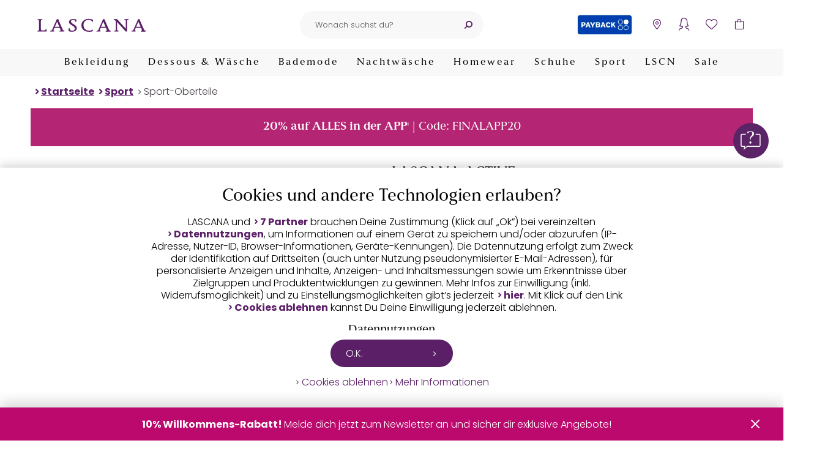

--- FILE ---
content_type: text/html; charset=UTF-8
request_url: https://www.lascana.de/crop-top-lascana-active-1738058207.html
body_size: 28214
content:
<!DOCTYPE html>
<html lang="de" >
    <head>
        
<script src="/modules/Lascana/DataLayer/out/src/min/js/dlq.js" type="text/javascript"></script>
<script>(function(w,d,s,l,i){w[l]=w[l]||[];w[l].push({'gtm.start':new Date().getTime(),event:'gtm.js'});var f=d.getElementsByTagName(s)[0],j=d.createElement(s),dl=l!='dataLayer'?'&l='+l:'';j.async=true;j.src='https://www.googletagmanager.com/gtm.js?id='+i+dl;f.parentNode.insertBefore(j,f);})(window,document,'script','dataLayer','GTM-W288FX');const initialLoad = {"breadcrumb":["Sport","Sport-Oberteile"],"contentGroup":"ProductDetailPage","products":[{"id":"1738058410","bundleId":"1738058207","title":"Crop-Top","artNr":"44589348_XS","availability":"Immediately","brand":"LASCANA ACTIVE","category":["Sport","Sport-Oberteile"],"color":"schwarz","cupSize":"XL","price":12.99,"retailPrice":14.99,"quantity":1,"ratingAvg":0,"ratingCount":0,"sale":true,"item_brand":"LASCANA ACTIVE","item_category":["Sport","Sport-Oberteile"],"item_id":"1738058207","item_category3":"schwarz","item_name":"Crop-Top::1738058207","item_category4":"44589348_XS","item_category2":"XL","item_variant":"schwarz::44589348"}]};document.dispatchEvent(new CustomEvent('DataBridgeUpdate', {detail: initialLoad,}));document.dispatchEvent(new CustomEvent('Track', {detail: { event: 'initalLoad', ...initialLoad },}));fetch("/?cl=datalayerwidget&context=details").then((response) => {return response.json();}).then((payload) => {document.dispatchEvent(new CustomEvent('DataBridgeUpdate', {detail: payload,}));document.dispatchEvent(new CustomEvent('Track', {detail: { ...{ event: 'asyncLoad' }, ...payload },}));const dispatchPageVisitEvent = () => {document.dispatchEvent(new CustomEvent('Track', {detail: {event: 'pageVisitEvent',onlyMarketing: false,products: '{{products}}',},}));};if (document.readyState === 'complete') {dispatchPageVisitEvent();} else {window.addEventListener('load', dispatchPageVisitEvent);}});</script>

        

<link rel="preconnect" href="//cdn-eu.dynamicyield.com">
<link rel="preconnect" href="//st-eu.dynamicyield.com">
<link rel="preconnect" href="//rcom-eu.dynamicyield.com">
<link rel="dns-prefetch" href="//cdn-eu.dynamicyield.com">
<link rel="dns-prefetch" href="//st-eu.dynamicyield.com">
<link rel="dns-prefetch" href="//rcom-eu.dynamicyield.com">

<script type="text/javascript">document.addEventListener('DOMContentLoaded', evt => {function getDYBreadCrumb() {let breadcrumb = [];const breadcrumbElements = Array.from(document.querySelectorAll('.breadcrumb li'));if (breadcrumbElements.length > 1) {breadcrumbElements.shift();}breadcrumbElements.forEach(breadcrumbItem => {breadcrumb.push(breadcrumbItem.querySelector('a').innerText);});return breadcrumb;}const userData = decodeURIComponent(document.cookie.replace(new RegExp(''.concat('(?:(?:^|.*;)\\s*',encodeURIComponent('__Secure-lascanaUserInformation').replace(/[-.+*]/g, '\\$&'),'\\s*\\=\\s*([^;]*).*$)|^.*$',),),'$1',),) || null;const dyDataProvider = { };dyDataProvider.shopType = 'web';if (userData) {dyDataProvider.groups = JSON.parse(userData).groups;}window.dyDataProvider = dyDataProvider;DY = DY || {};DY.recommendationContext = DY.recommendationContext || {};DY.recommendationContext.data = getDYBreadCrumb();DY.recommendationContext.type = "PRODUCT";DY.recommendationContext.data = ["44589348_XS"];const recoContextChangeEventNames = ['dyPaginationIsClicked','filterIsSubmitted','locationchange',];recoContextChangeEventNames.forEach((event) => {document.addEventListener(event, () => {DY.recommendationContext.type = 'CATEGORY';});});const permissionCookie = '__Secure-lascanaTracking';function hasCookie(cookieName = "") {return (new RegExp('(?:^|;\\s*)' + encodeURIComponent(cookieName).replace(/[-.+*]/g, '\\$&') + '\\s*\\=')).test(document.cookie);}function getCookie(cookieName = "") {if (!hasCookie(cookieName)) {return null;}return decodeURIComponent(document.cookie.replace(new RegExp('(?:(?:^|.*;)\\s*' + encodeURIComponent(cookieName).replace(/[-.+*]/g, '\\$&') + '\\s*\\=\\s*([^;]*).*$)|^.*$'), '$1') || null);}let permissionAccepted = false;const dyPermissionCookie = getCookie(permissionCookie);if (dyPermissionCookie !== null) {try {const dynamicYieldPermissionCookie = JSON.parse(getCookie(permissionCookie));if (typeof dynamicYieldPermissionCookie.dynamicyield !== 'undefined') {permissionAccepted = dynamicYieldPermissionCookie.dynamicyield;}} catch (e) {console.error('Error parsing DY permission cookie');}}DY.userActiveConsent = { accepted: permissionAccepted };document.addEventListener('cookiepermission', cookiePermissionEvent => {DYO.ActiveConsent.updateConsentAcceptedStatus(cookiePermissionEvent.permission);if (cookiePermissionEvent.permission) {fetch('/dy/consent/accept/');} else {fetch('/dy/consent/reject/');}});});</script>

<script type="text/javascript" src="//cdn-eu.dynamicyield.com/api/9879992/api_dynamic.js"></script>
<script type="text/javascript" src="//cdn-eu.dynamicyield.com/api/9879992/api_static.js"></script>

        

        
            <meta http-equiv="Content-Type" content="text/html; charset=UTF-8" /><meta name="viewport" content="width=device-width, initial-scale=1.0" /><meta http-equiv="X-UA-Compatible" content="IE=edge" /><meta content="telephone=no" name="format-detection" /><meta http-equiv="imagetoolbar" content="no" /><meta name="apple-itunes-app" content="app-id=1227733644" /><meta name="description" content="Crop-Top - Performance-Crop-Top von Lascana Active. Im Rücken gekreuzte Träger mit Leo-Muster. Elastisches, atmungsaktives Funktionsmaterial."><meta name="keywords" content="lascana, active, crop-top, schwarz, xl, xs, 32/34, sport, sport-oberteile"><meta property="og:url" content="https://www.lascana.de/crop-top-lascana-active-1738058207.html" /><title>LASCANA ACTIVE Crop-Top schwarz | XL | XS (32/34)</title><link rel="canonical" href="https://www.lascana.de/crop-top-lascana-active-1738058207.html" /><link rel="preconnect" href="https://www.dwin1.com" /><link rel="preconnect" href="https://www.google-analytics.com" /><link rel="preconnect" href="https://www.googletagmanager.com" /><link rel="preconnect" href="https://retrack-kupona.kuponacdn.de" /><link rel="dns-prefetch" href="https://bilder.lascana.de/" /><link rel="preconnect" href="https://bilder.lascana.de/" /><link rel="alternate" hreflang="de-de" href="https://www.lascana.de/crop-top-lascana-active-1738058207.html" /><link rel="alternate" hreflang="de-at" href="https://www.lascana.at/p/AKLBB1738058207" /><link rel="alternate" hreflang="de-ch" href="https://www.lascana.ch/p/AKLBB1738058207" /><link rel="manifest" href="/manifest.json" /><link rel="shortcut icon" href="/favicon.ico" />        



        
        

            
            
                            
                    


        <link rel="preload" href="https://www.lascana.de/modules/Lascana/PIM/out/src/min/css/sustainability.1768552810.css" as="style" onload="this.onload=null;this.rel='stylesheet'" />
<link rel="preload" href="https://www.lascana.de/modules/Lascana/Payback/out/src/min/css/payback-details.1768552817.css" as="style" onload="this.onload=null;this.rel='stylesheet'" />
<link rel="preload" href="https://www.lascana.de/modules/Lascana/Unzer/assets/src/min/css/payment-calculator.1768552807.css" as="style" onload="this.onload=null;this.rel='stylesheet'" />
<link rel="preload" href="https://www.lascana.de/modules/Lascana/Payback/out/src/min/css/payback-header.1768552817.css" as="style" onload="this.onload=null;this.rel='stylesheet'" />
<link rel="preload" href="https://www.lascana.de/modules/Lascana/Wishlist/out/src/min/css/lascana-wishlist.1768552810.css" as="style" onload="this.onload=null;this.rel='stylesheet'" />
<link rel="preload" href="https://www.lascana.de/modules/Lascana/Payback/out/src/min/css/payback-footer.1768552817.css" as="style" onload="this.onload=null;this.rel='stylesheet'" />
<link rel="preload" href="https://www.lascana.de/modules/Lascana/GeoLocation/out/src/min/css/geolocation.1768552807.css" as="style" onload="this.onload=null;this.rel='stylesheet'" />
<link rel="preload" href="https://www.lascana.de/modules/Lascana/Chatbot/out/src/min/css/chatbot.1768552814.css" as="style" onload="this.onload=null;this.rel='stylesheet'" />
<link rel="preload" href="https://www.lascana.de/modules/Lascana/Cookie/out/src/min/css/lascana-cookie.1768552807.css" as="style" onload="this.onload=null;this.rel='stylesheet'" />
<link rel="preload" href="https://www.lascana.de/modules/Lascana/Payback/out/src/min/css/payback-common.1768552817.css" as="style" onload="this.onload=null;this.rel='stylesheet'" />
<link rel="stylesheet" href="https://www.lascana.de/out/lascana/src/min/css/skeleton.1768552840.css" as="style"  />
<link rel="preload" href="https://www.lascana.de/modules/Lascana/MailVerification/out/src/min/css/account_banner.1768552810.css" as="style" onload="this.onload=null;this.rel='stylesheet'" />
<link rel="preload" href="https://www.lascana.de/out/lascana/src/min/css/base.1768552840.css" as="style" onload="this.onload=null;this.rel='stylesheet'" />
<link rel="preload" href="https://www.lascana.de/out/lascana/src/min/css/main.1768552840.css" as="style" onload="this.onload=null;this.rel='stylesheet'" />
<link rel="preload" href="https://www.lascana.de/out/lascana/src/min/css/details.1768552840.css" as="style" onload="this.onload=null;this.rel='stylesheet'" />

    </head>
  

    <body class="cl-details">
                    
    
<!-- DataLayer noscript container -->
<noscript><iframe src="https://www.googletagmanager.com/ns.html?id=GTM-W288FX" height="0" width="0" style="display:none; visibility:hidden"></iframe></noscript>


    <div class="notification-banner"></div>

        
            


        <header>
        <section class="top-header-section">
            
                <div class="logo-container">
                    <a class="logo" href="https://www.lascana.de/" title="Dessous, Unterwäsche, BH & Slip, Bademode – LASCANA" aria-label="Zur LASCANA Startseite">
                        <img src="https://www.lascana.de/out/lascana/img/logo.svg" alt="Dessous, Unterwäsche, BH & Slip, Bademode – LASCANA">
                    </a>
                </div>
            

            
                <a class="logo" href="https://www.lascana.de/" title="Dessous, Unterwäsche, BH & Slip, Bademode – LASCANA" aria-label="Zur LASCANA Startseite">
                    <img src="https://www.lascana.de/out/lascana/img/logo.svg" alt="Dessous, Unterwäsche, BH & Slip, Bademode – LASCANA">
                </a>
            

                            
                    <div class="header-search">
                        
                            <button class="icon mobile-nav-menu" data-label-open="Navigation öffnen" data-label-close="Navigation schließen" aria-label="Navigation öffnen" aria-haspopup="menu"></button>
                        
                        
            <form class="form search" id="searchForm" action="https://www.lascana.de/suche/" method="get" name="search">
            
                
                    <fieldset class="dynamic-label">
                        <input class="form-control" type="text" id="searchParam" name="searchparam" value="" placeholder="Wonach suchst du?" aria-label="Suchfeld" role="searchbox" />
                        <label for="searchParam">Wonach suchst du?</label>
                    </fieldset>
                

                
                    <button class="icon icon-after icon-close search-delete" type="reset" aria-label="Suchbegriff entfernen"></button>
                    <button class="icon icon-after icon-search-backup search-button" type="submit" id="searchSubmit" title="Suchen" aria-label="Suche starten"></button>
                
            
        </form>
                        </div>
                

                
                    <div class="widgets">
                        <div class="header-icons">
                            



            <div class="payback">
        <a href="https://www.lascana.de/PAYBACK/" aria-label="PAYBACK" title="PAYBACK">
            PAYBACK
        </a>
    </div>

                            

    
    <style>
        .icon-storefinder-location::after {
            content: '\e602';
        }
    </style>
    <button class="icon icon-after icon-storefinder-location"
            data-flyoutsidebar="storefinder"
            aria-label="Storefinder öffnen"></button>


                            
                                                                <button class="icon icon-after icon-account"
        aria-label="Anmelden"
        data-href="https://www.lascana.de/account/index.html"
        data-flyoutSidebar="login">
</button>
                            

                            <div class="wishlist-icon-container">
    <a href="https://www.lascana.de/merkzettel/" class="icon icon-after icon-wishlist js-wishlist-open" data-logged-in="" aria-label="Mein Merkzettel">
    <span class="counter">
            </span>
</a>

<section class="wishlist-flyout" id="show-wishlist-flyout">
    <div class="background"></div>
    <div class="container">
        <header>
            <h3>Merkzettel</h3>
            <button class="icon icon-after icon-close close" aria-label="Schließen"></button>
        </header>
        <div class="content">
            <ul class="wishlist">
                            </ul>
            <a class="button button-secondary" rel="nofollow" href="/merkzettel/">Zum Merkzettel</a>
        </div>
    </div>
</section>    </div>


                                                                <button class="icon icon-after icon-basket"
        aria-label="Warenkorb"
        data-href="https://www.lascana.de/checkout/warenkorb.html"
        data-basket-title="Warenkorb"
        data-empty-basket="Dein Warenkorb enthält noch keine Artikel"
        data-basket-url="https://www.lascana.de/checkout/warenkorb.html"
        data-basket-button="Zum Warenkorb">
    
        <span class="counter"></span>
    
</button>                            

                        </div>
                    </div>
                
                    </section>

                    <div class="main-navigation">
                <section>
                    
                        <nav class="main-nav">
            
                <ol class="main-nav-list">
                    
                                                                                                                    
                                <li class="nav-item dropdown">
                                                                            <button class="main-nav-link dropdown" aria-controls="main-menu-89">
                                                                                            Bekleidung
                                                                                    </button>

                                        <div id="main-menu-89" class="dropdown-menu">
                                            <ol class="dropdown-menu-list">
                                                <li>
                                                    <a class="icon icon-before icon-arrow-right-bold nav-icon dresses_v1" href="https://www.lascana.de/bekleidung/">
                                                        <span>
                                                                                                                            Bekleidung entdecken
                                                                                                                    </span>
                                                    </a>
                                                </li>

                                                                                                                                                                                                                                                                
                                                                                                                                                                                                                                
                                                                                                                                                                            
                                                                                                                <li>
                                                                                                                            <a class="icon icon-before icon-arrow-right-bold nav-icon women_shirts" href="https://www.lascana.de/bekleidung/shirts/">
                                                                    <span>Damenshirts</span>
                                                                </a>
                                                                                                                    </li>
                                                                                                                                                                                                                                                                                                                    
                                                                                                                                                                                                                                
                                                                                                                                                                            
                                                                                                                <li>
                                                                                                                            <a class="icon icon-before icon-arrow-right-bold nav-icon blouses" href="https://www.lascana.de/bekleidung/blusen/">
                                                                    <span>Blusen</span>
                                                                </a>
                                                                                                                    </li>
                                                                                                                                                                                                                                                                                                                    
                                                                                                                                                                                                                                
                                                                                                                                                                            
                                                                                                                <li>
                                                                                                                            <a class="icon icon-before icon-arrow-right-bold nav-icon sweaters" href="https://www.lascana.de/bekleidung/pullover/">
                                                                    <span>Pullover</span>
                                                                </a>
                                                                                                                    </li>
                                                                                                                                                                                                                                                                                                                    
                                                                                                                                                                                                                                
                                                                                                                                                                            
                                                                                                                <li>
                                                                                                                            <a class="icon icon-before icon-arrow-right-bold nav-icon jackets_and_coats" href="https://www.lascana.de/bekleidung/jacken-maentel/">
                                                                    <span>Jacken &amp; Mäntel</span>
                                                                </a>
                                                                                                                    </li>
                                                                                                                                                                                                                                                                                                                    
                                                                                                                                                                                                                                
                                                                                                                                                                            
                                                                                                                <li class="nav-item-subcats">
                                                                                                                            <button class="subcat-title nav-icon dresses_v1" aria-controls="subcat-94">
                                                                    <span>Kleider</span>
                                                                </button>
                                                                <ol id="subcat-94" class="subcat-list">
                                                                    <li>
                                                                        <a class="icon icon-before icon-arrow-right-bold" href="https://www.lascana.de/bekleidung/kleider/">
                                                                            Kleider entdecken
                                                                        </a>
                                                                    </li>
                                                                                                                                                                                                                                                                                                                                                                    
                                                                                                                                                                                                                                                                                                                
                                                                                                                                                                                                                                        
                                                                            <li>
                                                                                <a class="icon icon-before icon-arrow-right-bold" href="https://www.lascana.de/bekleidung/kleider/kurze-kleider/">
                                                                                    Kurze Kleider
                                                                                </a>
                                                                            </li>
                                                                                                                                                                                                                                                                                                                                                                                                                                            
                                                                                                                                                                                                                                                                                                                
                                                                                                                                                                                                                                        
                                                                            <li>
                                                                                <a class="icon icon-before icon-arrow-right-bold" href="https://www.lascana.de/bekleidung/kleider/maxikleider/">
                                                                                    Maxikleider
                                                                                </a>
                                                                            </li>
                                                                                                                                                                                                                                                                                                                                                                                                                                            
                                                                                                                                                                                                                                                                                                                                                                                                                                            
                                                                                                                                                                                                                                                                                                                                                                                                                                            
                                                                                                                                                                                                                                                                                                                                                                                                                                            
                                                                                                                                                                                                                                                                                                                                                                                                                                            
                                                                                                                                                                                                                                                                                                                                                                                                                                            
                                                                                                                                                                                                                                                                                                                                                                                                                                            
                                                                                                                                                                                                                                                                                                                                                                                                                                            
                                                                                                                                                                                                                                                                                                                                                                                                                                            
                                                                                                                                                                                                                                                                                                                                                                                                                                            
                                                                                                                                                                                                                                                                                                                                                                                                                                            
                                                                                                                                                                                                                                                                                                                                                                                                                                            
                                                                                                                                                                                                                                                                                                                                                                                                                                            
                                                                                                                                                                                                                                                                                                                                                                                                                                            
                                                                                                                                                                                                                                                                                                                
                                                                                                                                                                                                                                        
                                                                            <li>
                                                                                <a class="icon icon-before icon-arrow-right-bold" href="https://www.lascana.de/bekleidung/kleider/strandkleider/">
                                                                                    Strandkleider
                                                                                </a>
                                                                            </li>
                                                                                                                                                                                                            </ol>
                                                                                                                    </li>
                                                                                                                                                                                                                                                                                                                    
                                                                                                                                                                                                                                
                                                                                                                                                                            
                                                                                                                <li>
                                                                                                                            <a class="icon icon-before icon-arrow-right-bold " href="https://www.lascana.de/bekleidung/hosenanzuege/">
                                                                    <span>Hosenanzüge</span>
                                                                </a>
                                                                                                                    </li>
                                                                                                                                                                                                                                                                                                                    
                                                                                                                                                                                                                                
                                                                                                                                                                            
                                                                                                                <li>
                                                                                                                            <a class="icon icon-before icon-arrow-right-bold nav-icon overalls" href="https://www.lascana.de/bekleidung/overalls/">
                                                                    <span>Overalls</span>
                                                                </a>
                                                                                                                    </li>
                                                                                                                                                                                                                                                                                                                    
                                                                                                                                                                                                                                
                                                                                                                                                                            
                                                                                                                <li class="nav-item-subcats">
                                                                                                                            <button class="subcat-title nav-icon pants" aria-controls="subcat-98">
                                                                    <span>Hosen</span>
                                                                </button>
                                                                <ol id="subcat-98" class="subcat-list">
                                                                    <li>
                                                                        <a class="icon icon-before icon-arrow-right-bold" href="https://www.lascana.de/bekleidung/hosen/">
                                                                            Hosen entdecken
                                                                        </a>
                                                                    </li>
                                                                                                                                                                                                                                                                                                                                                                    
                                                                                                                                                                                                                                                                                                                                                                                                                                            
                                                                                                                                                                                                                                                                                                                
                                                                                                                                                                                                                                        
                                                                            <li>
                                                                                <a class="icon icon-before icon-arrow-right-bold" href="https://www.lascana.de/bekleidung/hosen/shorts/">
                                                                                    Shorts
                                                                                </a>
                                                                            </li>
                                                                                                                                                                                                                                                                                                                                                                                                                                            
                                                                                                                                                                                                                                                                                                                
                                                                                                                                                                                                                                        
                                                                            <li>
                                                                                <a class="icon icon-before icon-arrow-right-bold" href="https://www.lascana.de/bekleidung/hosen/lange-hosen/">
                                                                                    Lange Hosen
                                                                                </a>
                                                                            </li>
                                                                                                                                                                                                                                                                                                                                                                                                                                            
                                                                                                                                                                                                                                                                                                                                                                                                                                            
                                                                                                                                                                                                                                                                                                                                                                                                                                            
                                                                                                                                                                                                                                                                                                                                                                                                                                            
                                                                                                                                                                                                                                                                                                                                                                                                                                            
                                                                                                                                                                                                                                                                                                                                                                                                                                            
                                                                                                                                                                                                                                                                                                                                                                                                                                            
                                                                                                                                                                                                                                                                                                                                                                                                                                            
                                                                                                                                                                                                                                                                                                                                                                                                                                            
                                                                                                                                                                                                            </ol>
                                                                                                                    </li>
                                                                                                                                                                                                                                                                                                                    
                                                                                                                                                                                                                                
                                                                                                                                                                            
                                                                                                                <li>
                                                                                                                            <a class="icon icon-before icon-arrow-right-bold nav-icon skirts" href="https://www.lascana.de/bekleidung/roecke/">
                                                                    <span>Röcke</span>
                                                                </a>
                                                                                                                    </li>
                                                                                                                                                                                                                                                                                                                    
                                                                                                                                                                                                                                
                                                                                                                                                                            
                                                                                                                <li class="nav-item-subcats">
                                                                                                                            <button class="subcat-title nav-icon accessories" aria-controls="subcat-102">
                                                                    <span>Accessoires</span>
                                                                </button>
                                                                <ol id="subcat-102" class="subcat-list">
                                                                    <li>
                                                                        <a class="icon icon-before icon-arrow-right-bold" href="https://www.lascana.de/bekleidung/accessoires/">
                                                                            Accessoires entdecken
                                                                        </a>
                                                                    </li>
                                                                                                                                                                                                                                                                                                                                                                    
                                                                                                                                                                                                                                                                                                                
                                                                                                                                                                                                                                        
                                                                            <li>
                                                                                <a class="icon icon-before icon-arrow-right-bold" href="https://www.lascana.de/bekleidung/accessoires/taschen/">
                                                                                    Taschen
                                                                                </a>
                                                                            </li>
                                                                                                                                                                                                                                                                                                                                                                                                                                            
                                                                                                                                                                                                                                                                                                                
                                                                                                                                                                                                                                        
                                                                            <li>
                                                                                <a class="icon icon-before icon-arrow-right-bold" href="https://www.lascana.de/bekleidung/accessoires/schmuck/">
                                                                                    Schmuck
                                                                                </a>
                                                                            </li>
                                                                                                                                                                                                                                                                                                                                                                                                                                            
                                                                                                                                                                                                                                                                                                                
                                                                                                                                                                                                                                        
                                                                            <li>
                                                                                <a class="icon icon-before icon-arrow-right-bold" href="https://www.lascana.de/bekleidung/accessoires/guertel/">
                                                                                    Gürtel
                                                                                </a>
                                                                            </li>
                                                                                                                                                                                                                                                                                                                                                                                                                                            
                                                                                                                                                                                                                                                                                                                                                                                                                                            
                                                                                                                                                                                                            </ol>
                                                                                                                    </li>
                                                                                                                                                                                                                                                                                                                    
                                                                                                                                                                                                                                
                                                                                                                                                                            
                                                                                                                <li>
                                                                                                                            <a class="icon icon-before icon-arrow-right-bold nav-icon beachwear" href="https://www.lascana.de/strandmode/">
                                                                    <span>Strandmode</span>
                                                                </a>
                                                                                                                    </li>
                                                                                                                                                                                                                                                                                                                    
                                                                                                                                                                                                                                                                                                                    
                                                                                                                                                                                                                                                                                                                    
                                                                                                                                                                                                                                                                                                                    
                                                                                                                                                </ol>

                                            <ol class="navi-category-teaser-list">
                                                                                                                                                                                                                <li>
                                                                <a class="nav-cat-teaser" href="https://www.lascana.de/beratung/farbtypen/" aria-label="Farbtypen">
                                                                    <span class="nav-cat-teaser-image" style="background-image: url(https://bilder.lascana.de/ddmedia/FarbtypenKatgTeaseraktuell2509.webp);"></span>
                                                                    <span class="icon icon-before icon-arrow-right-bold nav-cat-teaser-title">Farbtypen</span>
                                                                </a>
                                                            </li>
                                                                                                                <li>
                                                                <a class="nav-cat-teaser" href="https://www.lascana.de/inspiration/fashion-trends/" aria-label="Fashion Trends 2025">
                                                                    <span class="nav-cat-teaser-image" style="background-image: url(https://bilder.lascana.de/ddmedia/TeaserNavigationFashionTrends.webp);"></span>
                                                                    <span class="icon icon-before icon-arrow-right-bold nav-cat-teaser-title">Fashion Trends 2025</span>
                                                                </a>
                                                            </li>
                                                                                                                <li>
                                                                <a class="nav-cat-teaser" href="https://www.lascana.de/inspiration/silvester-outfits/" aria-label="Party-Outfits">
                                                                    <span class="nav-cat-teaser-image" style="background-image: url(https://bilder.lascana.de/ddmedia/SilvesterCategoryTeaseraktuell.webp);"></span>
                                                                    <span class="icon icon-before icon-arrow-right-bold nav-cat-teaser-title">Party-Outfits</span>
                                                                </a>
                                                            </li>
                                                                                                                                                </ol>
                                        </div>
                                                                                                        </li>
                                                                                                                                                
                                <li class="nav-item dropdown">
                                                                            <button class="main-nav-link dropdown" aria-controls="main-menu-1">
                                                                                            Dessous &amp; Wäsche
                                                                                    </button>

                                        <div id="main-menu-1" class="dropdown-menu">
                                            <ol class="dropdown-menu-list">
                                                <li>
                                                    <a class="icon icon-before icon-arrow-right-bold nav-icon lingerie" href="https://www.lascana.de/unterwaesche/">
                                                        <span>
                                                                                                                            Dessous &amp; Wäsche entdecken
                                                                                                                    </span>
                                                    </a>
                                                </li>

                                                                                                                                                                                                                                                                
                                                                                                                                                                                                                                
                                                                                                                                                                            
                                                                                                                <li class="nav-item-subcats">
                                                                                                                            <button class="subcat-title nav-icon bras" aria-controls="subcat-2">
                                                                    <span>BHs</span>
                                                                </button>
                                                                <ol id="subcat-2" class="subcat-list">
                                                                    <li>
                                                                        <a class="icon icon-before icon-arrow-right-bold" href="https://www.lascana.de/bh/">
                                                                            BHs entdecken
                                                                        </a>
                                                                    </li>
                                                                                                                                                                                                                                                                                                                                                                    
                                                                                                                                                                                                                                                                                                                                                                                                                                            
                                                                                                                                                                                                                                                                                                                
                                                                                                                                                                                                                                        
                                                                            <li>
                                                                                <a class="icon icon-before icon-arrow-right-bold" href="https://www.lascana.de/bh/push-up-bh/">
                                                                                    Push-up-BHs
                                                                                </a>
                                                                            </li>
                                                                                                                                                                                                                                                                                                                                                                                                                                            
                                                                                                                                                                                                                                                                                                                
                                                                                                                                                                                                                                        
                                                                            <li>
                                                                                <a class="icon icon-before icon-arrow-right-bold" href="https://www.lascana.de/bh/t-shirt-bhs/">
                                                                                    T-Shirt-BHs
                                                                                </a>
                                                                            </li>
                                                                                                                                                                                                                                                                                                                                                                                                                                            
                                                                                                                                                                                                                                                                                                                
                                                                                                                                                                                                                                        
                                                                            <li>
                                                                                <a class="icon icon-before icon-arrow-right-bold" href="https://www.lascana.de/bh/schalen-bhs/">
                                                                                    Schalen-BHs
                                                                                </a>
                                                                            </li>
                                                                                                                                                                                                                                                                                                                                                                                                                                            
                                                                                                                                                                                                                                                                                                                
                                                                                                                                                                                                                                        
                                                                            <li>
                                                                                <a class="icon icon-before icon-arrow-right-bold" href="https://www.lascana.de/bh/buegel-bh/">
                                                                                    Bügel-BHs
                                                                                </a>
                                                                            </li>
                                                                                                                                                                                                                                                                                                                                                                                                                                            
                                                                                                                                                                                                                                                                                                                                                                                                                                            
                                                                                                                                                                                                                                                                                                                
                                                                                                                                                                                                                                        
                                                                            <li>
                                                                                <a class="icon icon-before icon-arrow-right-bold" href="https://www.lascana.de/bh/bh-ohne-buegel/">
                                                                                    BHs ohne Bügel
                                                                                </a>
                                                                            </li>
                                                                                                                                                                                                                                                                                                                                                                                                                                            
                                                                                                                                                                                                                                                                                                                
                                                                                                                                                                                                                                        
                                                                            <li>
                                                                                <a class="icon icon-before icon-arrow-right-bold" href="https://www.lascana.de/bh/bralettes/">
                                                                                    Bralettes
                                                                                </a>
                                                                            </li>
                                                                                                                                                                                                                                                                                                                                                                                                                                            
                                                                                                                                                                                                                                                                                                                
                                                                                                                                                                                                                                        
                                                                            <li>
                                                                                <a class="icon icon-before icon-arrow-right-bold" href="https://www.lascana.de/bh/bustiers/">
                                                                                    Bustiers
                                                                                </a>
                                                                            </li>
                                                                                                                                                                                                                                                                                                                                                                                                                                            
                                                                                                                                                                                                                                                                                                                
                                                                                                                                                                                                                                        
                                                                            <li>
                                                                                <a class="icon icon-before icon-arrow-right-bold" href="https://www.lascana.de/bh/balconette-bh/">
                                                                                    Balconette-BHs
                                                                                </a>
                                                                            </li>
                                                                                                                                                                                                                                                                                                                                                                                                                                            
                                                                                                                                                                                                                                                                                                                                                                                                                                            
                                                                                                                                                                                                                                                                                                                
                                                                                                                                                                                                                                        
                                                                            <li>
                                                                                <a class="icon icon-before icon-arrow-right-bold" href="https://www.lascana.de/bh/buestenheben/">
                                                                                    Büstenheben
                                                                                </a>
                                                                            </li>
                                                                                                                                                                                                                                                                                                                                                                                                                                            
                                                                                                                                                                                                                                                                                                                                                                                                                                            
                                                                                                                                                                                                                                                                                                                
                                                                                                                                                                                                                                        
                                                                            <li>
                                                                                <a class="icon icon-before icon-arrow-right-bold" href="https://www.lascana.de/bh/minimizer-bhs/">
                                                                                    Minimizer-BHs
                                                                                </a>
                                                                            </li>
                                                                                                                                                                                                                                                                                                                                                                                                                                            
                                                                                                                                                                                                                                                                                                                
                                                                                                                                                                                                                                        
                                                                            <li>
                                                                                <a class="icon icon-before icon-arrow-right-bold" href="https://www.lascana.de/bh/multiway-bh/">
                                                                                    Multiway-BHs / Trägerlose BHs
                                                                                </a>
                                                                            </li>
                                                                                                                                                                                                                                                                                                                                                                                                                                            
                                                                                                                                                                                                                                                                                                                
                                                                                                                                                                                                                                        
                                                                            <li>
                                                                                <a class="icon icon-before icon-arrow-right-bold" href="https://www.lascana.de/bh/still-bhs/">
                                                                                    Still-BHs
                                                                                </a>
                                                                            </li>
                                                                                                                                                                                                                                                                                                                                                                                                                                            
                                                                                                                                                                                                                                                                                                                
                                                                                                                                                                                                                                        
                                                                            <li>
                                                                                <a class="icon icon-before icon-arrow-right-bold" href="https://www.lascana.de/bh/sport-bh/">
                                                                                    Sport-BHs
                                                                                </a>
                                                                            </li>
                                                                                                                                                                                                                                                                                                                                                                                                                                            
                                                                                                                                                                                                                                                                                                                
                                                                                                                                                                                                                                        
                                                                            <li>
                                                                                <a class="icon icon-before icon-arrow-right-bold" href="https://www.lascana.de/bh/bh-accessoires/">
                                                                                    BH-Zubehör &amp; -Alternativen
                                                                                </a>
                                                                            </li>
                                                                                                                                                                                                                                                                                                                                                                                                                                            
                                                                                                                                                                                                                                                                                                                                                                                                                                            
                                                                                                                                                                                                                                                                                                                                                                                                                                            
                                                                                                                                                                                                                                                                                                                                                                                                                                            
                                                                                                                                                                                                                                                                                                                                                                                                                                            
                                                                                                                                                                                                                                                                                                                                                                                                                                            
                                                                                                                                                                                                                                                                                                                                                                                                                                            
                                                                                                                                                                                                                                                                                                                                                                                                                                            
                                                                                                                                                                                                            </ol>
                                                                                                                    </li>
                                                                                                                                                                                                                                                                                                                    
                                                                                                                                                                                                                                
                                                                                                                                                                            
                                                                                                                <li class="nav-item-subcats">
                                                                                                                            <button class="subcat-title nav-icon strings_panties_and_slips" aria-controls="subcat-19">
                                                                    <span>Strings, Pantys &amp; Slips</span>
                                                                </button>
                                                                <ol id="subcat-19" class="subcat-list">
                                                                    <li>
                                                                        <a class="icon icon-before icon-arrow-right-bold" href="https://www.lascana.de/string-panty-slip/">
                                                                            Strings, Pantys &amp; Slips entdecken
                                                                        </a>
                                                                    </li>
                                                                                                                                                                                                                                                                                                                                                                    
                                                                                                                                                                                                                                                                                                                
                                                                                                                                                                                                                                        
                                                                            <li>
                                                                                <a class="icon icon-before icon-arrow-right-bold" href="https://www.lascana.de/string-panty-slip/strings/">
                                                                                    Strings
                                                                                </a>
                                                                            </li>
                                                                                                                                                                                                                                                                                                                                                                                                                                            
                                                                                                                                                                                                                                                                                                                
                                                                                                                                                                                                                                        
                                                                            <li>
                                                                                <a class="icon icon-before icon-arrow-right-bold" href="https://www.lascana.de/string-panty-slip/panty/">
                                                                                    Pantys
                                                                                </a>
                                                                            </li>
                                                                                                                                                                                                                                                                                                                                                                                                                                            
                                                                                                                                                                                                                                                                                                                
                                                                                                                                                                                                                                        
                                                                            <li>
                                                                                <a class="icon icon-before icon-arrow-right-bold" href="https://www.lascana.de/string-panty-slip/slips/">
                                                                                    Slips
                                                                                </a>
                                                                            </li>
                                                                                                                                                                                                                                                                                                                                                                                                                                            
                                                                                                                                                                                                                                                                                                                
                                                                                                                                                                                                                                        
                                                                            <li>
                                                                                <a class="icon icon-before icon-arrow-right-bold" href="https://www.lascana.de/string-panty-slip/3-fuer-30/">
                                                                                    3 für 30 €
                                                                                </a>
                                                                            </li>
                                                                                                                                                                                                                                                                                                                                                                                                                                            
                                                                                                                                                                                                                                                                                                                                                                                                                                            
                                                                                                                                                                                                                                                                                                                                                                                                                                            
                                                                                                                                                                                                                                                                                                                                                                                                                                            
                                                                                                                                                                                                                                                                                                                
                                                                                                                                                                                                                                        
                                                                            <li>
                                                                                <a class="icon icon-before icon-arrow-right-bold" href="https://www.lascana.de/string-panty-slip/vorteilspackungen/">
                                                                                    Vorteilspackungen
                                                                                </a>
                                                                            </li>
                                                                                                                                                                                                                                                                                                                                                                                                                                            
                                                                                                                                                                                                            </ol>
                                                                                                                    </li>
                                                                                                                                                                                                                                                                                                                    
                                                                                                                                                                                                                                
                                                                                                                                                                            
                                                                                                                <li>
                                                                                                                            <a class="icon icon-before icon-arrow-right-bold nav-icon lingerie" href="https://www.lascana.de/dessous/">
                                                                    <span>Dessous</span>
                                                                </a>
                                                                                                                    </li>
                                                                                                                                                                                                                                                                                                                    
                                                                                                                                                                                                                                
                                                                                                                                                                            
                                                                                                                <li>
                                                                                                                            <a class="icon icon-before icon-arrow-right-bold nav-icon sexy_lingerie" href="https://www.lascana.de/reizwaesche/">
                                                                    <span>Reizwäsche</span>
                                                                </a>
                                                                                                                    </li>
                                                                                                                                                                                                                                                                                                                    
                                                                                                                                                                                                                                
                                                                                                                                                                            
                                                                                                                <li class="nav-item-subcats">
                                                                                                                            <button class="subcat-title nav-icon bodysuits" aria-controls="subcat-37">
                                                                    <span>Bodys</span>
                                                                </button>
                                                                <ol id="subcat-37" class="subcat-list">
                                                                    <li>
                                                                        <a class="icon icon-before icon-arrow-right-bold" href="https://www.lascana.de/body/">
                                                                            Bodys entdecken
                                                                        </a>
                                                                    </li>
                                                                                                                                                                                                                                                                                                                                                                    
                                                                                                                                                                                                                                                                                                                
                                                                                                                                                                                                                                        
                                                                            <li>
                                                                                <a class="icon icon-before icon-arrow-right-bold" href="https://www.lascana.de/body/spitzen-bodys/">
                                                                                    Spitzen-Bodys
                                                                                </a>
                                                                            </li>
                                                                                                                                                                                                                                                                                                                                                                                                                                            
                                                                                                                                                                                                                                                                                                                                                                                                                                            
                                                                                                                                                                                                            </ol>
                                                                                                                    </li>
                                                                                                                                                                                                                                                                                                                    
                                                                                                                                                                                                                                
                                                                                                                                                                            
                                                                                                                <li>
                                                                                                                            <a class="icon icon-before icon-arrow-right-bold nav-icon corsets" href="https://www.lascana.de/corsage/">
                                                                    <span>Corsagen</span>
                                                                </a>
                                                                                                                    </li>
                                                                                                                                                                                                                                                                                                                    
                                                                                                                                                                                                                                
                                                                                                                                                                            
                                                                                                                <li class="nav-item-subcats">
                                                                                                                            <button class="subcat-title nav-icon stockings" aria-controls="subcat-40">
                                                                    <span>Strümpfe</span>
                                                                </button>
                                                                <ol id="subcat-40" class="subcat-list">
                                                                    <li>
                                                                        <a class="icon icon-before icon-arrow-right-bold" href="https://www.lascana.de/struempfe/">
                                                                            Strümpfe entdecken
                                                                        </a>
                                                                    </li>
                                                                                                                                                                                                                                                                                                                                                                    
                                                                                                                                                                                                                                                                                                                
                                                                                                                                                                                                                                        
                                                                            <li>
                                                                                <a class="icon icon-before icon-arrow-right-bold" href="https://www.lascana.de/struempfe/strapse/">
                                                                                    Strapse
                                                                                </a>
                                                                            </li>
                                                                                                                                                                                                                                                                                                                                                                                                                                            
                                                                                                                                                                                                                                                                                                                
                                                                                                                                                                                                                                        
                                                                            <li>
                                                                                <a class="icon icon-before icon-arrow-right-bold" href="https://www.lascana.de/struempfe/strapsguertel/">
                                                                                    Strapsgürtel
                                                                                </a>
                                                                            </li>
                                                                                                                                                                                                                                                                                                                                                                                                                                            
                                                                                                                                                                                                                                                                                                                                                                                                                                            
                                                                                                                                                                                                                                                                                                                                                                                                                                            
                                                                                                                                                                                                                                                                                                                
                                                                                                                                                                                                                                        
                                                                            <li>
                                                                                <a class="icon icon-before icon-arrow-right-bold" href="https://www.lascana.de/struempfe/socken/">
                                                                                    Socken
                                                                                </a>
                                                                            </li>
                                                                                                                                                                                                                                                                                                                                                                                                                                            
                                                                                                                                                                                                                                                                                                                                                                                                                                            
                                                                                                                                                                                                                                                                                                                
                                                                                                                                                                                                                                        
                                                                            <li>
                                                                                <a class="icon icon-before icon-arrow-right-bold" href="https://www.lascana.de/struempfe/strumpfhosen/">
                                                                                    Strumpfhosen
                                                                                </a>
                                                                            </li>
                                                                                                                                                                                                                                                                                                                                                                                                                                            
                                                                                                                                                                                                            </ol>
                                                                                                                    </li>
                                                                                                                                                                                                                                                                                                                    
                                                                                                                                                                                                                                                                                                                    
                                                                                                                                                                                                                                
                                                                                                                                                                            
                                                                                                                <li>
                                                                                                                            <a class="icon icon-before icon-arrow-right-bold nav-icon tops_and_hemdchen" href="https://www.lascana.de/tops-hemdchen/">
                                                                    <span>Tops &amp; Hemdchen</span>
                                                                </a>
                                                                                                                    </li>
                                                                                                                                                                                                                                                                                                                    
                                                                                                                                                                                                                                
                                                                                                                                                                            
                                                                                                                <li class="nav-item-subcats">
                                                                                                                            <button class="subcat-title nav-icon shapewear" aria-controls="subcat-49">
                                                                    <span>Shapewear</span>
                                                                </button>
                                                                <ol id="subcat-49" class="subcat-list">
                                                                    <li>
                                                                        <a class="icon icon-before icon-arrow-right-bold" href="https://www.lascana.de/shaping/">
                                                                            Shapewear entdecken
                                                                        </a>
                                                                    </li>
                                                                                                                                                                                                                                                                                                                                                                    
                                                                                                                                                                                                                                                                                                                
                                                                                                                                                                                                                                        
                                                                            <li>
                                                                                <a class="icon icon-before icon-arrow-right-bold" href="https://www.lascana.de/shaping/oberteile/">
                                                                                    Shaping-Oberteile
                                                                                </a>
                                                                            </li>
                                                                                                                                                                                                                                                                                                                                                                                                                                            
                                                                                                                                                                                                                                                                                                                
                                                                                                                                                                                                                                        
                                                                            <li>
                                                                                <a class="icon icon-before icon-arrow-right-bold" href="https://www.lascana.de/shaping/unterteile/">
                                                                                    Shaping-Unterteile
                                                                                </a>
                                                                            </li>
                                                                                                                                                                                                                                                                                                                                                                                                                                            
                                                                                                                                                                                                                                                                                                                
                                                                                                                                                                                                                                        
                                                                            <li>
                                                                                <a class="icon icon-before icon-arrow-right-bold" href="https://www.lascana.de/shaping/bodys-kleider/">
                                                                                    Shaping-Bodys &amp; -Kleider
                                                                                </a>
                                                                            </li>
                                                                                                                                                                                                                                                                                                                                                                                                                                            
                                                                                                                                                                                                                                                                                                                
                                                                                                                                                                                                                                        
                                                                            <li>
                                                                                <a class="icon icon-before icon-arrow-right-bold" href="https://www.lascana.de/shaping/strumpfhosen/">
                                                                                    Shaping-Strumpfhosen
                                                                                </a>
                                                                            </li>
                                                                                                                                                                                                            </ol>
                                                                                                                    </li>
                                                                                                                                                                                                                                                                                                                    
                                                                                                                                                                                                                                
                                                                                                                                                                            
                                                                                                                <li>
                                                                                                                            <a class="icon icon-before icon-arrow-right-bold nav-icon bras_small_sizes" href="https://www.lascana.de/bh/kleine-groessen/">
                                                                    <span>BHs in kleinen Größen</span>
                                                                </a>
                                                                                                                    </li>
                                                                                                                                                                                                                                                                                                                    
                                                                                                                                                                                                                                
                                                                                                                                                                            
                                                                                                                <li>
                                                                                                                            <a class="icon icon-before icon-arrow-right-bold nav-icon bras_large_cups" href="https://www.lascana.de/bh/grosse-groessen/">
                                                                    <span>Große Cups</span>
                                                                </a>
                                                                                                                    </li>
                                                                                                                                                                                                                                                                                                                    
                                                                                                                                                                                                                                
                                                                                                                                                                            
                                                                                                                <li>
                                                                                                                            <a class="icon icon-before icon-arrow-right-bold nav-icon gifts" href="https://www.lascana.de/geschenke/">
                                                                    <span>Geschenke</span>
                                                                </a>
                                                                                                                    </li>
                                                                                                                                                                                                                                                                                                                    
                                                                                                                                                                                                                                
                                                                                                                                                                            
                                                                                                                <li>
                                                                                                                            <a class="icon icon-before icon-arrow-right-bold nav-icon corsets" href="https://www.lascana.de/hochzeitsdessous/">
                                                                    <span>Hochzeitsdessous</span>
                                                                </a>
                                                                                                                    </li>
                                                                                                                                                                                                                                                                                                                    
                                                                                                                                                                                                                                                                                                                    
                                                                                                                                                                                                                                                                                                                    
                                                                                                                                                                                                                                                                                                                    
                                                                                                                                                                                                                                                                                                                    
                                                                                                                                                                                                                                                                                                                    
                                                                                                                                                                                                                                                                                                                    
                                                                                                                                                                                                                                                                                                                    
                                                                                                                                                </ol>

                                            <ol class="navi-category-teaser-list">
                                                                                                                                                                                                                <li>
                                                                <a class="nav-cat-teaser" href="https://www.lascana.de/beratung/dessous-guide/" aria-label="Dessous-Guide">
                                                                    <span class="nav-cat-teaser-image" style="background-image: url(https://bilder.lascana.de/ddmedia/TeaserInspNavi2510.webp);"></span>
                                                                    <span class="icon icon-before icon-arrow-right-bold nav-cat-teaser-title">Dessous-Guide</span>
                                                                </a>
                                                            </li>
                                                                                                                <li>
                                                                <a class="nav-cat-teaser" href="https://www.lascana.de/Curvy-Capsule/" aria-label="Curvy Collection">
                                                                    <span class="nav-cat-teaser-image" style="background-image: url(https://bilder.lascana.de/ddmedia/TeaserCurvyCapsuleCurvyCapsule.webp);"></span>
                                                                    <span class="icon icon-before icon-arrow-right-bold nav-cat-teaser-title">Curvy Collection</span>
                                                                </a>
                                                            </li>
                                                                                                                <li>
                                                                <a class="nav-cat-teaser" href="https://www.lascana.de/inspiration/Capsule-Collection-N-9/" aria-label="Capsule Collection N°9">
                                                                    <span class="nav-cat-teaser-image" style="background-image: url(https://bilder.lascana.de/ddmedia/TeaserInspirativeNaviCapsuleCollec2510.webp);"></span>
                                                                    <span class="icon icon-before icon-arrow-right-bold nav-cat-teaser-title">Capsule Collection N°9</span>
                                                                </a>
                                                            </li>
                                                                                                                                                </ol>
                                        </div>
                                                                                                        </li>
                                                                                                                                                
                                <li class="nav-item dropdown">
                                                                            <button class="main-nav-link dropdown" aria-controls="main-menu-64">
                                                                                            Bademode
                                                                                    </button>

                                        <div id="main-menu-64" class="dropdown-menu">
                                            <ol class="dropdown-menu-list">
                                                <li>
                                                    <a class="icon icon-before icon-arrow-right-bold nav-icon bikinis" href="https://www.lascana.de/bademode/">
                                                        <span>
                                                                                                                            Bademode entdecken
                                                                                                                    </span>
                                                    </a>
                                                </li>

                                                                                                                                                                                                                                                                
                                                                                                                                                                                                                                
                                                                                                                                                                            
                                                                                                                <li class="nav-item-subcats">
                                                                                                                            <button class="subcat-title nav-icon bikinis" aria-controls="subcat-65">
                                                                    <span>Bikinis</span>
                                                                </button>
                                                                <ol id="subcat-65" class="subcat-list">
                                                                    <li>
                                                                        <a class="icon icon-before icon-arrow-right-bold" href="https://www.lascana.de/bikini/">
                                                                            Bikinis entdecken
                                                                        </a>
                                                                    </li>
                                                                                                                                                                                                                                                                                                                                                                    
                                                                                                                                                                                                                                                                                                                
                                                                                                                                                                                                                                        
                                                                            <li>
                                                                                <a class="icon icon-before icon-arrow-right-bold" href="https://www.lascana.de/bikini/buegel-bikini/">
                                                                                    Bügel-Bikinis
                                                                                </a>
                                                                            </li>
                                                                                                                                                                                                                                                                                                                                                                                                                                            
                                                                                                                                                                                                                                                                                                                
                                                                                                                                                                                                                                        
                                                                            <li>
                                                                                <a class="icon icon-before icon-arrow-right-bold" href="https://www.lascana.de/bikini/bandeau-bikini/">
                                                                                    Bandeau-Bikinis
                                                                                </a>
                                                                            </li>
                                                                                                                                                                                                                                                                                                                                                                                                                                            
                                                                                                                                                                                                                                                                                                                
                                                                                                                                                                                                                                        
                                                                            <li>
                                                                                <a class="icon icon-before icon-arrow-right-bold" href="https://www.lascana.de/bikini/bustier-bikinis/">
                                                                                    Bustier-Bikinis
                                                                                </a>
                                                                            </li>
                                                                                                                                                                                                                                                                                                                                                                                                                                            
                                                                                                                                                                                                                                                                                                                
                                                                                                                                                                                                                                        
                                                                            <li>
                                                                                <a class="icon icon-before icon-arrow-right-bold" href="https://www.lascana.de/bikini/triangel-bikinis/">
                                                                                    Triangel-Bikinis
                                                                                </a>
                                                                            </li>
                                                                                                                                                                                                                                                                                                                                                                                                                                            
                                                                                                                                                                                                                                                                                                                
                                                                                                                                                                                                                                        
                                                                            <li>
                                                                                <a class="icon icon-before icon-arrow-right-bold" href="https://www.lascana.de/bikini/push-up-bikini/">
                                                                                    Push-up-Bikinis
                                                                                </a>
                                                                            </li>
                                                                                                                                                                                                                                                                                                                                                                                                                                            
                                                                                                                                                                                                                                                                                                                                                                                                                                            
                                                                                                                                                                                                                                                                                                                                                                                                                                            
                                                                                                                                                                                                                                                                                                                                                                                                                                            
                                                                                                                                                                                                            </ol>
                                                                                                                    </li>
                                                                                                                                                                                                                                                                                                                    
                                                                                                                                                                                                                                
                                                                                                                                                                            
                                                                                                                <li class="nav-item-subcats">
                                                                                                                            <button class="subcat-title nav-icon mixkinis" aria-controls="subcat-73">
                                                                    <span>Mixkinis</span>
                                                                </button>
                                                                <ol id="subcat-73" class="subcat-list">
                                                                    <li>
                                                                        <a class="icon icon-before icon-arrow-right-bold" href="https://www.lascana.de/mixkini/">
                                                                            Mixkinis entdecken
                                                                        </a>
                                                                    </li>
                                                                                                                                                                                                                                                                                                                                                                    
                                                                                                                                                                                                                                                                                                                
                                                                                                                                                                                                                                        
                                                                            <li>
                                                                                <a class="icon icon-before icon-arrow-right-bold" href="https://www.lascana.de/mixkini/bikini-oberteil/">
                                                                                    Bikini-Oberteile
                                                                                </a>
                                                                            </li>
                                                                                                                                                                                                                                                                                                                                                                                                                                            
                                                                                                                                                                                                                                                                                                                
                                                                                                                                                                                                                                        
                                                                            <li>
                                                                                <a class="icon icon-before icon-arrow-right-bold" href="https://www.lascana.de/mixkini/bikini-hose/">
                                                                                    Bikini-Unterteile
                                                                                </a>
                                                                            </li>
                                                                                                                                                                                                            </ol>
                                                                                                                    </li>
                                                                                                                                                                                                                                                                                                                    
                                                                                                                                                                                                                                
                                                                                                                                                                            
                                                                                                                <li>
                                                                                                                            <a class="icon icon-before icon-arrow-right-bold nav-icon swimsuits" href="https://www.lascana.de/badeanzug/">
                                                                    <span>Badeanzüge</span>
                                                                </a>
                                                                                                                    </li>
                                                                                                                                                                                                                                                                                                                    
                                                                                                                                                                                                                                
                                                                                                                                                                            
                                                                                                                <li>
                                                                                                                            <a class="icon icon-before icon-arrow-right-bold nav-icon tankinis" href="https://www.lascana.de/tankini/">
                                                                    <span>Tankinis</span>
                                                                </a>
                                                                                                                    </li>
                                                                                                                                                                                                                                                                                                                    
                                                                                                                                                                                                                                
                                                                                                                                                                            
                                                                                                                <li>
                                                                                                                            <a class="icon icon-before icon-arrow-right-bold nav-icon bikinis_large_cups" href="https://www.lascana.de/bademode/grosse-groessen/">
                                                                    <span>Große Cups</span>
                                                                </a>
                                                                                                                    </li>
                                                                                                                                                                                                                                                                                                                    
                                                                                                                                                                                                                                
                                                                                                                                                                            
                                                                                                                <li>
                                                                                                                            <a class="icon icon-before icon-arrow-right-bold nav-icon bikinis_small_cups" href="https://www.lascana.de/bademode/kleine-groessen/">
                                                                    <span>Kleine Cups</span>
                                                                </a>
                                                                                                                    </li>
                                                                                                                                                                                                                                                                                                                    
                                                                                                                                                                                                                                                                                                                    
                                                                                                                                                                                                                                
                                                                                                                                                                            
                                                                                                                <li>
                                                                                                                            <a class="icon icon-before icon-arrow-right-bold nav-icon water_shoes" href="https://www.lascana.de/bademode/badeschuhe/">
                                                                    <span>Badeschuhe</span>
                                                                </a>
                                                                                                                    </li>
                                                                                                                                                                                                                                                                                                                    
                                                                                                                                                                                                                                                                                                                    
                                                                                                                                                </ol>

                                            <ol class="navi-category-teaser-list">
                                                                                                                                                                                                                <li>
                                                                <a class="nav-cat-teaser" href="https://www.lascana.de/inspiration/bademodentrends-2025/" aria-label="Bademodentrends 2025">
                                                                    <span class="nav-cat-teaser-image" style="background-image: url(https://bilder.lascana.de/ddmedia/Bademodetrends2025CategoryTeaser.webp);"></span>
                                                                    <span class="icon icon-before icon-arrow-right-bold nav-cat-teaser-title">Bademodentrends 2025</span>
                                                                </a>
                                                            </li>
                                                                                                                <li>
                                                                <a class="nav-cat-teaser" href="https://www.lascana.de/capsule-collection/" aria-label="Capsule Collection">
                                                                    <span class="nav-cat-teaser-image" style="background-image: url(https://bilder.lascana.de/ddmedia/CapsuleCollectionCategoryTeaseraktuell.webp);"></span>
                                                                    <span class="icon icon-before icon-arrow-right-bold nav-cat-teaser-title">Capsule Collection</span>
                                                                </a>
                                                            </li>
                                                                                                                                                </ol>
                                        </div>
                                                                                                        </li>
                                                                                                                                                
                                <li class="nav-item dropdown">
                                                                            <button class="main-nav-link dropdown" aria-controls="main-menu-126">
                                                                                            Nachtwäsche
                                                                                    </button>

                                        <div id="main-menu-126" class="dropdown-menu">
                                            <ol class="dropdown-menu-list">
                                                <li>
                                                    <a class="icon icon-before icon-arrow-right-bold nav-icon mix_and_match" href="https://www.lascana.de/nachtwaesche/">
                                                        <span>
                                                                                                                            Nachtwäsche entdecken
                                                                                                                    </span>
                                                    </a>
                                                </li>

                                                                                                                                                                                                                                                                
                                                                                                                                                                                                                                
                                                                                                                                                                            
                                                                                                                <li>
                                                                                                                            <a class="icon icon-before icon-arrow-right-bold nav-icon pajamas" href="https://www.lascana.de/pyjama/">
                                                                    <span>Pyjamas</span>
                                                                </a>
                                                                                                                    </li>
                                                                                                                                                                                                                                                                                                                    
                                                                                                                                                                                                                                
                                                                                                                                                                            
                                                                                                                <li>
                                                                                                                            <a class="icon icon-before icon-arrow-right-bold nav-icon negligees" href="https://www.lascana.de/negligee/">
                                                                    <span>Negligees</span>
                                                                </a>
                                                                                                                    </li>
                                                                                                                                                                                                                                                                                                                    
                                                                                                                                                                                                                                                                                                                    
                                                                                                                                                                                                                                
                                                                                                                                                                            
                                                                                                                <li>
                                                                                                                            <a class="icon icon-before icon-arrow-right-bold nav-icon nightgowns" href="https://www.lascana.de/nachthemd/">
                                                                    <span>Nachthemden</span>
                                                                </a>
                                                                                                                    </li>
                                                                                                                                                                                                                                                                                                                    
                                                                                                                                                                                                                                
                                                                                                                                                                            
                                                                                                                <li>
                                                                                                                            <a class="icon icon-before icon-arrow-right-bold nav-icon bathrobes" href="https://www.lascana.de/nachtwaesche/morgenmaentel/">
                                                                    <span>Morgenmäntel</span>
                                                                </a>
                                                                                                                    </li>
                                                                                                                                                                                                                                                                                                                    
                                                                                                                                                                                                                                
                                                                                                                                                                            
                                                                                                                <li>
                                                                                                                            <a class="icon icon-before icon-arrow-right-bold nav-icon mix_and_match" href="https://www.lascana.de/nachtwaesche/mix-match/">
                                                                    <span>Mix &amp; Match</span>
                                                                </a>
                                                                                                                    </li>
                                                                                                                                                                                                                                                                                                                    
                                                                                                                                                                                                                                                                                                                    
                                                                                                                                                </ol>

                                            <ol class="navi-category-teaser-list">
                                                                                                                                            </ol>
                                        </div>
                                                                                                        </li>
                                                                                                                                                
                                <li class="nav-item dropdown">
                                                                            <button class="main-nav-link dropdown" aria-controls="main-menu-134">
                                                                                            Homewear
                                                                                    </button>

                                        <div id="main-menu-134" class="dropdown-menu">
                                            <ol class="dropdown-menu-list">
                                                <li>
                                                    <a class="icon icon-before icon-arrow-right-bold nav-icon jumpsuits_and_loungewear" href="https://www.lascana.de/homewear/">
                                                        <span>
                                                                                                                            Homewear entdecken
                                                                                                                    </span>
                                                    </a>
                                                </li>

                                                                                                                                                                                                                                                                
                                                                                                                                                                                                                                
                                                                                                                                                                            
                                                                                                                <li>
                                                                                                                            <a class="icon icon-before icon-arrow-right-bold nav-icon homewear_tops" href="https://www.lascana.de/homewear/oberteile/">
                                                                    <span>Homewear-Oberteile</span>
                                                                </a>
                                                                                                                    </li>
                                                                                                                                                                                                                                                                                                                    
                                                                                                                                                                                                                                
                                                                                                                                                                            
                                                                                                                <li>
                                                                                                                            <a class="icon icon-before icon-arrow-right-bold nav-icon sweater_dresses" href="https://www.lascana.de/homewear/sweatkleider/">
                                                                    <span>Sweatkleider</span>
                                                                </a>
                                                                                                                    </li>
                                                                                                                                                                                                                                                                                                                    
                                                                                                                                                                                                                                
                                                                                                                                                                            
                                                                                                                <li>
                                                                                                                            <a class="icon icon-before icon-arrow-right-bold nav-icon jumpsuits_and_loungewear" href="https://www.lascana.de/homewear/jumpsuits-hausanzuege/">
                                                                    <span>Jumpsuits &amp; Hausanzüge</span>
                                                                </a>
                                                                                                                    </li>
                                                                                                                                                                                                                                                                                                                    
                                                                                                                                                                                                                                
                                                                                                                                                                            
                                                                                                                <li>
                                                                                                                            <a class="icon icon-before icon-arrow-right-bold nav-icon relax_pants" href="https://www.lascana.de/homewear/relaxhosen/">
                                                                    <span>Relaxhosen</span>
                                                                </a>
                                                                                                                    </li>
                                                                                                                                                                                                                                                                                                                    
                                                                                                                                                                                                                                
                                                                                                                                                                            
                                                                                                                <li>
                                                                                                                            <a class="icon icon-before icon-arrow-right-bold nav-icon homewear_leggings" href="https://www.lascana.de/homewear/homewear-leggings/">
                                                                    <span>Homewear-Leggings</span>
                                                                </a>
                                                                                                                    </li>
                                                                                                                                                                                                                                                                                                                    
                                                                                                                                                                                                                                
                                                                                                                                                                            
                                                                                                                <li>
                                                                                                                            <a class="icon icon-before icon-arrow-right-bold nav-icon slippers" href="https://www.lascana.de/homewear/hausschuhe/">
                                                                    <span>Hausschuhe</span>
                                                                </a>
                                                                                                                    </li>
                                                                                                                                                                                                                                                                                                                    
                                                                                                                                                </ol>

                                            <ol class="navi-category-teaser-list">
                                                                                                                                            </ol>
                                        </div>
                                                                                                        </li>
                                                                                                                                                
                                <li class="nav-item dropdown">
                                                                            <button class="main-nav-link dropdown" aria-controls="main-menu-141">
                                                                                            Schuhe
                                                                                    </button>

                                        <div id="main-menu-141" class="dropdown-menu">
                                            <ol class="dropdown-menu-list">
                                                <li>
                                                    <a class="icon icon-before icon-arrow-right-bold nav-icon loafers" href="https://www.lascana.de/schuhe/">
                                                        <span>
                                                                                                                            Schuhe entdecken
                                                                                                                    </span>
                                                    </a>
                                                </li>

                                                                                                                                                                                                                                                                
                                                                                                                                                                                                                                
                                                                                                                                                                            
                                                                                                                <li>
                                                                                                                            <a class="icon icon-before icon-arrow-right-bold nav-icon sandals_and_sandalettes" href="https://www.lascana.de/schuhe/sandalen-sandaletten/">
                                                                    <span>Sandalen &amp; Sandaletten</span>
                                                                </a>
                                                                                                                    </li>
                                                                                                                                                                                                                                                                                                                    
                                                                                                                                                                                                                                
                                                                                                                                                                            
                                                                                                                <li>
                                                                                                                            <a class="icon icon-before icon-arrow-right-bold nav-icon flip_flops" href="https://www.lascana.de/schuhe/zehentrenner/">
                                                                    <span>Zehentrenner</span>
                                                                </a>
                                                                                                                    </li>
                                                                                                                                                                                                                                                                                                                    
                                                                                                                                                                                                                                
                                                                                                                                                                            
                                                                                                                <li>
                                                                                                                            <a class="icon icon-before icon-arrow-right-bold nav-icon sneakers" href="https://www.lascana.de/schuhe/sneaker/">
                                                                    <span>Sneaker</span>
                                                                </a>
                                                                                                                    </li>
                                                                                                                                                                                                                                                                                                                    
                                                                                                                                                                                                                                
                                                                                                                                                                            
                                                                                                                <li>
                                                                                                                            <a class="icon icon-before icon-arrow-right-bold nav-icon mules" href="https://www.lascana.de/schuhe/pantoletten/">
                                                                    <span>Pantoletten</span>
                                                                </a>
                                                                                                                    </li>
                                                                                                                                                                                                                                                                                                                    
                                                                                                                                                                                                                                
                                                                                                                                                                            
                                                                                                                <li>
                                                                                                                            <a class="icon icon-before icon-arrow-right-bold nav-icon loafers" href="https://www.lascana.de/schuhe/halbschuhe/">
                                                                    <span>Halbschuhe</span>
                                                                </a>
                                                                                                                    </li>
                                                                                                                                                                                                                                                                                                                    
                                                                                                                                                                                                                                
                                                                                                                                                                            
                                                                                                                <li>
                                                                                                                            <a class="icon icon-before icon-arrow-right-bold nav-icon high_heels_and_pumps" href="https://www.lascana.de/schuhe/high-heels-pumps/">
                                                                    <span>High Heels &amp; Pumps</span>
                                                                </a>
                                                                                                                    </li>
                                                                                                                                                                                                                                                                                                                    
                                                                                                                                                                                                                                
                                                                                                                                                                            
                                                                                                                <li>
                                                                                                                            <a class="icon icon-before icon-arrow-right-bold nav-icon ankle_boots_and_boots" href="https://www.lascana.de/schuhe/stiefeletten-boots/">
                                                                    <span>Stiefeletten &amp; Boots</span>
                                                                </a>
                                                                                                                    </li>
                                                                                                                                                                                                                                                                                                                    
                                                                                                                                                                                                                                
                                                                                                                                                                            
                                                                                                                <li>
                                                                                                                            <a class="icon icon-before icon-arrow-right-bold nav-icon winter_boots" href="https://www.lascana.de/schuhe/winterstiefel/">
                                                                    <span>Winterstiefel</span>
                                                                </a>
                                                                                                                    </li>
                                                                                                                                                                                                                                                                                                                    
                                                                                                                                                                                                                                
                                                                                                                                                                            
                                                                                                                <li>
                                                                                                                            <a class="icon icon-before icon-arrow-right-bold nav-icon slippers" href="https://www.lascana.de/schuhe/hausschuhe/">
                                                                    <span>Hausschuhe </span>
                                                                </a>
                                                                                                                    </li>
                                                                                                                                                                                                                                                                                                                    
                                                                                                                                                                                                                                                                                                                    
                                                                                                                                                                                                                                                                                                                    
                                                                                                                                                                                                                                
                                                                                                                                                                            
                                                                                                                <li>
                                                                                                                            <a class="icon icon-before icon-arrow-right-bold " href="https://www.lascana.de/schuhe/schuh-accessoires/">
                                                                    <span>Schuh-Accessoires</span>
                                                                </a>
                                                                                                                    </li>
                                                                                                                                                </ol>

                                            <ol class="navi-category-teaser-list">
                                                                                                                                                                                                                <li>
                                                                <a class="nav-cat-teaser" href="https://www.lascana.de/inspiration/schuhtrends-2025/" aria-label="Schuhtrends 2025">
                                                                    <span class="nav-cat-teaser-image" style="background-image: url(https://bilder.lascana.de/ddmedia/TeaserSchuhtrends202509.webp);"></span>
                                                                    <span class="icon icon-before icon-arrow-right-bold nav-cat-teaser-title">Schuhtrends 2025</span>
                                                                </a>
                                                            </li>
                                                                                                                                                </ol>
                                        </div>
                                                                                                        </li>
                                                                                                                                                
                                <li class="nav-item dropdown">
                                                                            <button class="main-nav-link dropdown" aria-controls="main-menu-163">
                                                                                            Sport
                                                                                    </button>

                                        <div id="main-menu-163" class="dropdown-menu">
                                            <ol class="dropdown-menu-list">
                                                <li>
                                                    <a class="icon icon-before icon-arrow-right-bold nav-icon sports_tops" href="https://www.lascana.de/sport/">
                                                        <span>
                                                                                                                            Sport entdecken
                                                                                                                    </span>
                                                    </a>
                                                </li>

                                                                                                                                                                                                                                                                
                                                                                                                                                                                                                                
                                                                                                                                                                            
                                                                                                                <li>
                                                                                                                            <a class="icon icon-before icon-arrow-right-bold nav-icon sports_tops" href="https://www.lascana.de/sport/sport-oberteile/">
                                                                    <span>Sport-Oberteile</span>
                                                                </a>
                                                                                                                    </li>
                                                                                                                                                                                                                                                                                                                    
                                                                                                                                                                                                                                
                                                                                                                                                                            
                                                                                                                <li>
                                                                                                                            <a class="icon icon-before icon-arrow-right-bold nav-icon sports_pants" href="https://www.lascana.de/sport/sport-hosen/">
                                                                    <span>Sport-Hosen</span>
                                                                </a>
                                                                                                                    </li>
                                                                                                                                                                                                                                                                                                                    
                                                                                                                                                                                                                                
                                                                                                                                                                            
                                                                                                                <li class="nav-item-subcats">
                                                                                                                            <button class="subcat-title nav-icon sports_bras" aria-controls="subcat-166">
                                                                    <span>Sport-BHs</span>
                                                                </button>
                                                                <ol id="subcat-166" class="subcat-list">
                                                                    <li>
                                                                        <a class="icon icon-before icon-arrow-right-bold" href="https://www.lascana.de/sport/sport-bhs/">
                                                                            Sport-BHs entdecken
                                                                        </a>
                                                                    </li>
                                                                                                                                                                                                                                                                                                                                                                    
                                                                                                                                                                                                                                                                                                                                                                                                                                            
                                                                                                                                                                                                                                                                                                                                                                                                                                            
                                                                                                                                                                                                                                                                                                                
                                                                                                                                                                                                                                        
                                                                            <li>
                                                                                <a class="icon icon-before icon-arrow-right-bold" href="https://www.lascana.de/sport/sport-bustier-oxid/">
                                                                                    Sport-Bustier
                                                                                </a>
                                                                            </li>
                                                                                                                                                                                                            </ol>
                                                                                                                    </li>
                                                                                                                                                                                                                                                                                                                    
                                                                                                                                                                                                                                
                                                                                                                                                                            
                                                                                                                <li>
                                                                                                                            <a class="icon icon-before icon-arrow-right-bold nav-icon sports_socks" href="https://www.lascana.de/sport/sport-socken/">
                                                                    <span>Sport-Socken</span>
                                                                </a>
                                                                                                                    </li>
                                                                                                                                                                                                                                                                                                                    
                                                                                                                                                                                                                                
                                                                                                                                                                            
                                                                                                                <li>
                                                                                                                            <a class="icon icon-before icon-arrow-right-bold nav-icon sports_shoes" href="https://www.lascana.de/sport/sport-schuhe/">
                                                                    <span>Sport-Schuhe</span>
                                                                </a>
                                                                                                                    </li>
                                                                                                                                                                                                                                                                                                                    
                                                                                                                                                                                                                                                                                                                    
                                                                                                                                                </ol>

                                            <ol class="navi-category-teaser-list">
                                                                                                                                                                                                                <li>
                                                                <a class="nav-cat-teaser" href="https://www.lascana.de/sport/fitness-favoriten/" aria-label="Fitness-Favoriten">
                                                                    <span class="nav-cat-teaser-image" style="background-image: url(https://bilder.lascana.de/ddmedia/TeaserNavigationFitnessFavoriten.webp);"></span>
                                                                    <span class="icon icon-before icon-arrow-right-bold nav-cat-teaser-title">Fitness-Favoriten</span>
                                                                </a>
                                                            </li>
                                                                                                                <li>
                                                                <a class="nav-cat-teaser" href="https://www.lascana.de/sport/motivation/" aria-label="Sport-Typen">
                                                                    <span class="nav-cat-teaser-image" style="background-image: url(https://bilder.lascana.de/ddmedia/SporttypenCategoryTeaseraktuell.webp);"></span>
                                                                    <span class="icon icon-before icon-arrow-right-bold nav-cat-teaser-title">Sport-Typen</span>
                                                                </a>
                                                            </li>
                                                                                                                <li>
                                                                <a class="nav-cat-teaser" href="https://www.lascana.de/sport/yogawear/" aria-label="Yogawear">
                                                                    <span class="nav-cat-teaser-image" style="background-image: url(https://bilder.lascana.de/ddmedia/YogawearCategoryTeaseraktuell.webp);"></span>
                                                                    <span class="icon icon-before icon-arrow-right-bold nav-cat-teaser-title">Yogawear</span>
                                                                </a>
                                                            </li>
                                                                                                                                                </ol>
                                        </div>
                                                                                                        </li>
                                                                                                                                                
                                <li class="nav-item">
                                                                            <a class="main-nav-link" href="https://www.lascana.de/lscn/">
                                                                                            LSCN
                                                                                    </a>
                                                                                                        </li>
                                                                                                                                                                                                    
                                <li class="nav-item dropdown">
                                                                            <button class="main-nav-link dropdown" aria-controls="main-menu-150">
                                                                                            Sale
                                                                                    </button>

                                        <div id="main-menu-150" class="dropdown-menu">
                                            <ol class="dropdown-menu-list">
                                                <li>
                                                    <a class="icon icon-before icon-arrow-right-bold nav-icon sale_5" href="https://www.lascana.de/sale/">
                                                        <span>
                                                                                                                            Sale entdecken
                                                                                                                    </span>
                                                    </a>
                                                </li>

                                                                                                                                                                                                                                                                
                                                                                                                                                                                                                                
                                                                                                                                                                            
                                                                                                                <li class="nav-item-subcats">
                                                                                                                            <button class="subcat-title nav-icon dresses_v1" aria-controls="subcat-153">
                                                                    <span>Sale: Bekleidung</span>
                                                                </button>
                                                                <ol id="subcat-153" class="subcat-list">
                                                                    <li>
                                                                        <a class="icon icon-before icon-arrow-right-bold" href="https://www.lascana.de/sale/sale-bekleidung/">
                                                                            Sale: Bekleidung entdecken
                                                                        </a>
                                                                    </li>
                                                                                                                                                                                                                                                                                                                                                                    
                                                                                                                                                                                                                                                                                                                
                                                                                                                                                                                                                                        
                                                                            <li>
                                                                                <a class="icon icon-before icon-arrow-right-bold" href="https://www.lascana.de/sale/sale-bekleidung/sale-kleider/">
                                                                                    Sale: Kleider
                                                                                </a>
                                                                            </li>
                                                                                                                                                                                                                                                                                                                                                                                                                                            
                                                                                                                                                                                                                                                                                                                                                                                                                                            
                                                                                                                                                                                                                                                                                                                                                                                                                                            
                                                                                                                                                                                                                                                                                                                                                                                                                                            
                                                                                                                                                                                                                                                                                                                                                                                                                                            
                                                                                                                                                                                                                                                                                                                                                                                                                                            
                                                                                                                                                                                                                                                                                                                                                                                                                                            
                                                                                                                                                                                                                                                                                                                                                                                                                                            
                                                                                                                                                                                                                                                                                                                
                                                                                                                                                                                                                                        
                                                                            <li>
                                                                                <a class="icon icon-before icon-arrow-right-bold" href="https://www.lascana.de/sale/sale-bekleidung/sale-strandmode/">
                                                                                    Sale: Strandmode
                                                                                </a>
                                                                            </li>
                                                                                                                                                                                                                                                                                                                                                                                                                                            
                                                                                                                                                                                                                                                                                                                
                                                                                                                                                                                                                                        
                                                                            <li>
                                                                                <a class="icon icon-before icon-arrow-right-bold" href="https://www.lascana.de/sale/sale-bekleidung/sale-accessoires/">
                                                                                    Sale: Accessoires
                                                                                </a>
                                                                            </li>
                                                                                                                                                                                                            </ol>
                                                                                                                    </li>
                                                                                                                                                                                                                                                                                                                    
                                                                                                                                                                                                                                
                                                                                                                                                                            
                                                                                                                <li class="nav-item-subcats">
                                                                                                                            <button class="subcat-title nav-icon bikinis" aria-controls="subcat-152">
                                                                    <span>Sale: Bademode</span>
                                                                </button>
                                                                <ol id="subcat-152" class="subcat-list">
                                                                    <li>
                                                                        <a class="icon icon-before icon-arrow-right-bold" href="https://www.lascana.de/sale/sale-bademode/">
                                                                            Sale: Bademode entdecken
                                                                        </a>
                                                                    </li>
                                                                                                                                                                                                                                                                                                                                                                    
                                                                                                                                                                                                                                                                                                                
                                                                                                                                                                                                                                        
                                                                            <li>
                                                                                <a class="icon icon-before icon-arrow-right-bold" href="https://www.lascana.de/sale/sale-bademode/sale-bikinis/">
                                                                                    Sale: Bikinis
                                                                                </a>
                                                                            </li>
                                                                                                                                                                                                                                                                                                                                                                                                                                            
                                                                                                                                                                                                                                                                                                                
                                                                                                                                                                                                                                        
                                                                            <li>
                                                                                <a class="icon icon-before icon-arrow-right-bold" href="https://www.lascana.de/sale/sale-bademode/sale-badeanzuege/">
                                                                                    Sale: Badeanzüge
                                                                                </a>
                                                                            </li>
                                                                                                                                                                                                                                                                                                                                                                                                                                            
                                                                                                                                                                                                            </ol>
                                                                                                                    </li>
                                                                                                                                                                                                                                                                                                                    
                                                                                                                                                                                                                                
                                                                                                                                                                            
                                                                                                                <li>
                                                                                                                            <a class="icon icon-before icon-arrow-right-bold nav-icon lingerie" href="https://www.lascana.de/sale/dessous-unterwaesche/">
                                                                    <span>Sale: Dessous &amp; Wäsche</span>
                                                                </a>
                                                                                                                    </li>
                                                                                                                                                                                                                                                                                                                    
                                                                                                                                                                                                                                
                                                                                                                                                                            
                                                                                                                <li>
                                                                                                                            <a class="icon icon-before icon-arrow-right-bold nav-icon mix_and_match" href="https://www.lascana.de/sale/nachtwaesche/">
                                                                    <span>Sale: Nachtwäsche</span>
                                                                </a>
                                                                                                                    </li>
                                                                                                                                                                                                                                                                                                                    
                                                                                                                                                                                                                                
                                                                                                                                                                            
                                                                                                                <li>
                                                                                                                            <a class="icon icon-before icon-arrow-right-bold nav-icon jumpsuits_and_loungewear" href="https://www.lascana.de/sale/sale-homewear/">
                                                                    <span>Sale: Homewear</span>
                                                                </a>
                                                                                                                    </li>
                                                                                                                                                                                                                                                                                                                    
                                                                                                                                                                                                                                
                                                                                                                                                                            
                                                                                                                <li>
                                                                                                                            <a class="icon icon-before icon-arrow-right-bold nav-icon loafers" href="https://www.lascana.de/sale/sale-schuhe/">
                                                                    <span>Sale: Schuhe</span>
                                                                </a>
                                                                                                                    </li>
                                                                                                                                                                                                                                                                                                                    
                                                                                                                                                                                                                                
                                                                                                                                                                            
                                                                                                                <li>
                                                                                                                            <a class="icon icon-before icon-arrow-right-bold nav-icon sports_tops" href="https://www.lascana.de/sale/sale-sport/">
                                                                    <span>Sale: Sport</span>
                                                                </a>
                                                                                                                    </li>
                                                                                                                                                </ol>

                                            <ol class="navi-category-teaser-list">
                                                                                                                                            </ol>
                                        </div>
                                                                                                        </li>
                                                                                                
                </ol>
            
        </nav>
    
                    
                </section>
            </div>
            </header>

<script type="application/ld+json">
	{"@context":"https://schema.org","@type":"BreadcrumbList","itemListElement":[{"@type":"ListItem","position":0,"name":"Sport","item":"https://www.lascana.de/sport/"},{"@type":"ListItem","position":1,"name":"Sport-Oberteile","item":"https://www.lascana.de/sport/sport-oberteile/"}]}
</script>
	<script type="application/ld+json">
    {"@context":"https://schema.org/","@type":"Product","name":"Crop-Top","image":"https://bilder.lascana.de/styles/479x684/lascana-active-crop-top-schwarz-530051514.jpg","description":"Crop-Top von LASCANA ACTIVE","sku":"44589348_XS","gtin":"4067602123465","offers":{"@type":"Offer","priceCurrency":"EUR","price":12.99,"availability":"https://schema.org/InStock","itemCondition":"https://schema.org/NewCondition"},"brand":{"@type":"Brand","name":"LASCANA ACTIVE"}}
  </script>

    


        


        
        <main>
                                
            
            
    <ol id="breadcrumb" class="breadcrumb"><li><a href="https://www.lascana.de/">Startseite</a></li><li><a href="https://www.lascana.de/sport/">Sport</a></li><li><a href="https://www.lascana.de/sport/sport-oberteile/">Sport-Oberteile</a></li></ol>
        
    
    

    

 
 
 
        

        
                                    
            <style type="text/css">
        #details_teaser {
            margin-bottom: 15px;
            padding-top: 0;
            padding-bottom: 15px;
        }
    </style>
    <section id="details_teaser">
        <a href="https://www.lascana.de/?" data-tracknavigate="ADS Teaser 20260111" style="width: 100%">
  <table border="0" width="100%">
    <tbody>
      <tr>
        <td>
          <div style="background-color: #B42673; padding: 1.2rem; margin-bottom: 0;">
            <p class="h4" style="text-align: center; padding: 0; margin: 0;">
              <span style="color: #ffffff">
          <strong>20% auf ALLES in der APP<sup style="font-size: 0.6em;">¹</sup></strong> | Code: FINALAPP20            </span>
            </p>
          </div>
        </td>
      </tr>
    </tbody>
  </table>
</a>


    </section>


        <section class="details" data-detailsAverageRatingNumber="">
            <script>
    document.dispatchEvent(new CustomEvent('DataBridgeUpdate', {
        detail: { event: 'variantChange', ...{"contentGroup":"ProductDetailPage","products":[{"id":"1738058410","bundleId":"1738058207","title":"Crop-Top","artNr":"44589348_XS","availability":"Immediately","brand":"LASCANA ACTIVE","category":["Sport","Sport-Oberteile"],"color":"schwarz","cupSize":"XL","price":12.99,"retailPrice":14.99,"quantity":1,"ratingAvg":0,"ratingCount":0,"sale":true,"item_brand":"LASCANA ACTIVE","item_category":["Sport","Sport-Oberteile"],"item_id":"1738058207","item_category3":"schwarz","item_name":"Crop-Top::1738058207","item_category4":"44589348_XS","item_category2":"XL","item_variant":"schwarz::44589348"}]} },
    }));

    document.dispatchEvent(new CustomEvent('Track', {
        detail: {
            name: 'variant-loaded',
            breadcrumb: '{{breadcrumb}}',
            contentGroup: '{{contentGroup}}',
            products: '{{products}}'
        },
    }));
</script>


    
    



                
            <div id="details_container">
                                        
            
                
                                                                                                                                    

    <form class="js-oxWidgetReload" action="https://www.lascana.de/widget.php?lang=0" method="get">
        <input name="listtype" type="hidden" value="list" />
<input name="actcontrol" type="hidden" value="oxwarticledetails" />

        <input type="hidden" name="cl" value="oxwarticledetails">
        <input type="hidden" name="oxwparent" value="details">
        <input type="hidden" name="listtype" value="list">
        <input type="hidden" name="nocookie" value="1">
        <input type="hidden" name="cnid" value="">
        <input type="hidden" name="anid"
            value="1738058207">
        <input type="hidden" name="actcontrol" value="details">
            </form>

    
<form class="js-oxProductForm" action="https://www.lascana.de/crop-top-lascana-active-1738058207.html?variantId=1738058410&showBasket=1" method="post"
    data-detailsAverageRatingNumber=0>
    <input type="hidden" name="lang" value="0" />
    <input name="listtype" type="hidden" value="list" />
<input name="actcontrol" type="hidden" value="oxwarticledetails" />

    <input type="hidden" name="cl" value="details">
    <input type="hidden" name="aid" value="1738058410">
    <input type="hidden" name="anid" value="1738058410">
    <input type="hidden" name="parentid"
        value="1738058207">
            <input type="hidden" name="fnc" value="tobasket">
    
        <div class="details-product-image">
        
                            <slideshow>
                    <slideshow-count></slideshow-count>
                    <ul class="slideshow-list">
                                                                                                                                                                                                    <li>
                                <picture class=""  alt="Crop-Top"><source class="js-webp-3" srcset="https://bilder.lascana.de/styles/569x812/lascana-active-crop-top-schwarz-530051514.webp" media="(min-width: 768px)"  type="image/webp" /><source class="js-jpg-3" srcset="https://bilder.lascana.de/styles/569x812/lascana-active-crop-top-schwarz-530051514.jpg" media="(min-width: 768px)" /><source class="js-webp-2" srcset="https://bilder.lascana.de/styles/479x684/lascana-active-crop-top-schwarz-530051514.webp" media="(min-width: 480px)"  type="image/webp" /><source class="js-jpg-2" srcset="https://bilder.lascana.de/styles/479x684/lascana-active-crop-top-schwarz-530051514.jpg" media="(min-width: 480px)" /><source class="js-webp-1" srcset="https://bilder.lascana.de/styles/418x597/lascana-active-crop-top-schwarz-530051514.webp" media="(max-width: 479px)"  type="image/webp" /><img  class="product-image" src="https://bilder.lascana.de/styles/418x597/lascana-active-crop-top-schwarz-530051514.jpg" alt="Crop-Top"  /></picture>
                            </li>
                                                                                                                                        <li>
                                <picture class=""  alt="Crop-Top"><source class="js-webp-3" srcset="https://bilder.lascana.de/styles/569x812/lascana-active-crop-top-schwarz-501523627.webp" media="(min-width: 768px)"  type="image/webp" /><source class="js-jpg-3" srcset="https://bilder.lascana.de/styles/569x812/lascana-active-crop-top-schwarz-501523627.jpg" media="(min-width: 768px)" /><source class="js-webp-2" srcset="https://bilder.lascana.de/styles/479x684/lascana-active-crop-top-schwarz-501523627.webp" media="(min-width: 480px)"  type="image/webp" /><source class="js-jpg-2" srcset="https://bilder.lascana.de/styles/479x684/lascana-active-crop-top-schwarz-501523627.jpg" media="(min-width: 480px)" /><source class="js-webp-1" srcset="https://bilder.lascana.de/styles/418x597/lascana-active-crop-top-schwarz-501523627.webp" media="(max-width: 479px)"  type="image/webp" /><img  class="product-image" src="https://bilder.lascana.de/styles/418x597/lascana-active-crop-top-schwarz-501523627.jpg"  loading="lazy" alt="Crop-Top"  /></picture>
                            </li>
                                                                                                                                        <li>
                                <picture class=""  alt="Crop-Top"><source class="js-webp-3" srcset="https://bilder.lascana.de/styles/569x812/lascana-active-crop-top-schwarz-530051681.webp" media="(min-width: 768px)"  type="image/webp" /><source class="js-jpg-3" srcset="https://bilder.lascana.de/styles/569x812/lascana-active-crop-top-schwarz-530051681.jpg" media="(min-width: 768px)" /><source class="js-webp-2" srcset="https://bilder.lascana.de/styles/479x684/lascana-active-crop-top-schwarz-530051681.webp" media="(min-width: 480px)"  type="image/webp" /><source class="js-jpg-2" srcset="https://bilder.lascana.de/styles/479x684/lascana-active-crop-top-schwarz-530051681.jpg" media="(min-width: 480px)" /><source class="js-webp-1" srcset="https://bilder.lascana.de/styles/418x597/lascana-active-crop-top-schwarz-530051681.webp" media="(max-width: 479px)"  type="image/webp" /><img  class="product-image" src="https://bilder.lascana.de/styles/418x597/lascana-active-crop-top-schwarz-530051681.jpg"  loading="lazy" alt="Crop-Top"  /></picture>
                            </li>
                                                                                                                                        <li>
                                <picture class=""  alt="Crop-Top"><source class="js-webp-3" srcset="https://bilder.lascana.de/styles/569x812/lascana-active-crop-top-schwarz-501523630.webp" media="(min-width: 768px)"  type="image/webp" /><source class="js-jpg-3" srcset="https://bilder.lascana.de/styles/569x812/lascana-active-crop-top-schwarz-501523630.jpg" media="(min-width: 768px)" /><source class="js-webp-2" srcset="https://bilder.lascana.de/styles/479x684/lascana-active-crop-top-schwarz-501523630.webp" media="(min-width: 480px)"  type="image/webp" /><source class="js-jpg-2" srcset="https://bilder.lascana.de/styles/479x684/lascana-active-crop-top-schwarz-501523630.jpg" media="(min-width: 480px)" /><source class="js-webp-1" srcset="https://bilder.lascana.de/styles/418x597/lascana-active-crop-top-schwarz-501523630.webp" media="(max-width: 479px)"  type="image/webp" /><img  class="product-image" src="https://bilder.lascana.de/styles/418x597/lascana-active-crop-top-schwarz-501523630.jpg"  loading="lazy" alt="Crop-Top"  /></picture>
                            </li>
                                                                                                                                        <li>
                                <picture class=""  alt="Crop-Top"><source class="js-webp-3" srcset="https://bilder.lascana.de/styles/569x812/lascana-active-crop-top-schwarz-530050222.webp" media="(min-width: 768px)"  type="image/webp" /><source class="js-jpg-3" srcset="https://bilder.lascana.de/styles/569x812/lascana-active-crop-top-schwarz-530050222.jpg" media="(min-width: 768px)" /><source class="js-webp-2" srcset="https://bilder.lascana.de/styles/479x684/lascana-active-crop-top-schwarz-530050222.webp" media="(min-width: 480px)"  type="image/webp" /><source class="js-jpg-2" srcset="https://bilder.lascana.de/styles/479x684/lascana-active-crop-top-schwarz-530050222.jpg" media="(min-width: 480px)" /><source class="js-webp-1" srcset="https://bilder.lascana.de/styles/418x597/lascana-active-crop-top-schwarz-530050222.webp" media="(max-width: 479px)"  type="image/webp" /><img  class="product-image" src="https://bilder.lascana.de/styles/418x597/lascana-active-crop-top-schwarz-530050222.jpg"  loading="lazy" alt="Crop-Top"  /></picture>
                            </li>
                                                                                                                                        <li>
                                <picture class=""  alt="Crop-Top"><source class="js-webp-3" srcset="https://bilder.lascana.de/styles/569x812/lascana-active-crop-top-schwarz-501523639.webp" media="(min-width: 768px)"  type="image/webp" /><source class="js-jpg-3" srcset="https://bilder.lascana.de/styles/569x812/lascana-active-crop-top-schwarz-501523639.jpg" media="(min-width: 768px)" /><source class="js-webp-2" srcset="https://bilder.lascana.de/styles/479x684/lascana-active-crop-top-schwarz-501523639.webp" media="(min-width: 480px)"  type="image/webp" /><source class="js-jpg-2" srcset="https://bilder.lascana.de/styles/479x684/lascana-active-crop-top-schwarz-501523639.jpg" media="(min-width: 480px)" /><source class="js-webp-1" srcset="https://bilder.lascana.de/styles/418x597/lascana-active-crop-top-schwarz-501523639.webp" media="(max-width: 479px)"  type="image/webp" /><img  class="product-image" src="https://bilder.lascana.de/styles/418x597/lascana-active-crop-top-schwarz-501523639.jpg"  loading="lazy" alt="Crop-Top"  /></picture>
                            </li>
                                                                                                                                        <li>
                                <picture class=""  alt="Crop-Top"><source class="js-webp-3" srcset="https://bilder.lascana.de/styles/569x812/lascana-active-crop-top-schwarz-501523647.webp" media="(min-width: 768px)"  type="image/webp" /><source class="js-jpg-3" srcset="https://bilder.lascana.de/styles/569x812/lascana-active-crop-top-schwarz-501523647.jpg" media="(min-width: 768px)" /><source class="js-webp-2" srcset="https://bilder.lascana.de/styles/479x684/lascana-active-crop-top-schwarz-501523647.webp" media="(min-width: 480px)"  type="image/webp" /><source class="js-jpg-2" srcset="https://bilder.lascana.de/styles/479x684/lascana-active-crop-top-schwarz-501523647.jpg" media="(min-width: 480px)" /><source class="js-webp-1" srcset="https://bilder.lascana.de/styles/418x597/lascana-active-crop-top-schwarz-501523647.webp" media="(max-width: 479px)"  type="image/webp" /><img  class="product-image" src="https://bilder.lascana.de/styles/418x597/lascana-active-crop-top-schwarz-501523647.jpg"  loading="lazy" alt="Crop-Top"  /></picture>
                            </li>
                                                                                                                                        <li>
                                <picture class=""  alt="Crop-Top"><source class="js-webp-3" srcset="https://bilder.lascana.de/styles/569x812/lascana-active-crop-top-schwarz-530049911.webp" media="(min-width: 768px)"  type="image/webp" /><source class="js-jpg-3" srcset="https://bilder.lascana.de/styles/569x812/lascana-active-crop-top-schwarz-530049911.jpg" media="(min-width: 768px)" /><source class="js-webp-2" srcset="https://bilder.lascana.de/styles/479x684/lascana-active-crop-top-schwarz-530049911.webp" media="(min-width: 480px)"  type="image/webp" /><source class="js-jpg-2" srcset="https://bilder.lascana.de/styles/479x684/lascana-active-crop-top-schwarz-530049911.jpg" media="(min-width: 480px)" /><source class="js-webp-1" srcset="https://bilder.lascana.de/styles/418x597/lascana-active-crop-top-schwarz-530049911.webp" media="(max-width: 479px)"  type="image/webp" /><img  class="product-image" src="https://bilder.lascana.de/styles/418x597/lascana-active-crop-top-schwarz-530049911.jpg"  loading="lazy" alt="Crop-Top"  /></picture>
                            </li>
                                                                                                                                        <li>
                                <picture class=""  alt="Crop-Top"><source class="js-webp-3" srcset="https://bilder.lascana.de/styles/569x812/lascana-active-crop-top-schwarz-501523651.webp" media="(min-width: 768px)"  type="image/webp" /><source class="js-jpg-3" srcset="https://bilder.lascana.de/styles/569x812/lascana-active-crop-top-schwarz-501523651.jpg" media="(min-width: 768px)" /><source class="js-webp-2" srcset="https://bilder.lascana.de/styles/479x684/lascana-active-crop-top-schwarz-501523651.webp" media="(min-width: 480px)"  type="image/webp" /><source class="js-jpg-2" srcset="https://bilder.lascana.de/styles/479x684/lascana-active-crop-top-schwarz-501523651.jpg" media="(min-width: 480px)" /><source class="js-webp-1" srcset="https://bilder.lascana.de/styles/418x597/lascana-active-crop-top-schwarz-501523651.webp" media="(max-width: 479px)"  type="image/webp" /><img  class="product-image" src="https://bilder.lascana.de/styles/418x597/lascana-active-crop-top-schwarz-501523651.jpg"  loading="lazy" alt="Crop-Top"  /></picture>
                            </li>
                        
                                            </ul>
                    <slideshow-nav></slideshow-nav>
                    <button class="arrow-left inactive" aria-label="Vorherigen Slide anzeigen"></button>
                    <button class="arrow-right inactive" aria-label="Nächsten Slide anzeigen"></button>
                </slideshow>
                    

        
        <div class="attributes-container">
            <div class="attributes">
    




            <strong class="sale">Sale</strong>
    
</div>        </div>
    </div>

    <div class="details-product-header">
        
            
                                    <span class="topline" role="heading" aria-level="2">LASCANA ACTIVE</span>
                            

            <h1 itemprop="name" >
                
                    Crop-Top
                
            </h1>
        

                    
                
            
        
        <div class="attributes">
    




            <strong class="sale">Sale</strong>
    
</div>    </div>

        <div class="details-product-information">
        <span class="hidden" itemprop="url" content="https://www.lascana.de/crop-top-lascana-active-1738058207.html?variantId=1738058410"></span>

                                        
                            
        
        <div class="variant-handling">
                        
                                    
                    
                    
                                                                                                        <div id="variants" class="js-fnSubmit">
                                                                                                                                                                    <div class="variantHandling form-group dropDown">
        <input type="hidden" name="varselid[0]" value="3d17514e3da75d06bf5ccaed068ba7da">

    <p class="variant-title">Farbe:</p>

        <ul class="vardrop" role="tablist">
                                    <li  class="color " role="presentation">
                                                                                                <a
                            href="#"
                            title="schwarz"
                            data-selection-id="3d17514e3da75d06bf5ccaed068ba7da"
                            class="colorButton   active  "
                            role="tab"
                                                        style="background-color: #04030a;"
                                                        aria-selected="true">
                                                    <picture class=""  alt="schwarz"><source class="" srcset="https://bilder.lascana.de/styles/34x34/lascana-active-crop-top-schwarz-501523652.webp"   type="image/webp" /><img  class="" src="https://bilder.lascana.de/styles/34x34/lascana-active-crop-top-schwarz-501523652.jpg"  loading="lazy" alt="schwarz"  /></picture>
                                            </a>
                            </li>
        
            </ul>
</div>

                                                                                                                                            <div class="variantHandling form-group dropDown">
        <input type="hidden" name="varselid[1]" value="a7a4ccc5e1a068d87f4965e014329201">

    <p class="variant-title">Größe1:</p>

        <ul class="vardrop" role="tablist">
                                    <li  class=" " role="presentation">
                                    <a
                            href="#"
                            title="schwarz"
                            data-selection-id="a7a4ccc5e1a068d87f4965e014329201"
                            class="button button-secondary no-icon  active "
                            role="tab"
                            aria-selected="true"
                    >
                        XL
                    </a>
                            </li>
        
            </ul>
</div>

                                                                                                                                            <div class="variantHandling form-group dropDown">
        <input type="hidden" name="varselid[2]" value="c5f267f3f51338fb3ce6d1254dab47e3">

    <p class="variant-title">Größe2:</p>

        <ul class="vardrop" role="tablist">
                                    <li  class=" " role="presentation">
                                    <a
                            href="#"
                            title="schwarz"
                            data-selection-id="c5f267f3f51338fb3ce6d1254dab47e3"
                            class="button button-secondary no-icon  active "
                            role="tab"
                            aria-selected="true"
                    >
                        XS (32/34)
                    </a>
                            </li>
        
            </ul>
</div>

                                            </div>
                            

                        
                            
        </div>

            
                                                    <p class="delivery-information">
                    <svg xmlns="http://www.w3.org/2000/svg" width="53.483" height="36.317" viewBox="0 0 53.483 36.317">
                        <g transform="translate(0 0)">
                            <path d="M64.386,106.016l.033-.023L60.6,100.381a5.371,5.371,0,0,0-4.445-2.353H51.384v-.652A5.382,5.382,0,0,0,46.008,92H23.273a1.107,1.107,0,1,0,0,2.214H46.008a3.165,3.165,0,0,1,3.161,3.161v9.3a1.107,1.107,0,0,0,1.107,1.107H62.955l2.123,2.712a3.175,3.175,0,0,1,.672,1.949v8.386H61.421a6.194,6.194,0,0,0-12.113,0H30.777a6.194,6.194,0,0,0-12.113,0H15.589a1.107,1.107,0,0,0,0,2.214H18.6a6.194,6.194,0,0,0,12.252,0H49.239a6.194,6.194,0,0,0,12.252,0h5.367a1.107,1.107,0,0,0,1.107-1.107v-9.493a5.4,5.4,0,0,0-1.143-3.314Zm-13-5.774h4.774a3.158,3.158,0,0,1,2.614,1.384l2.679,3.94H51.384ZM24.721,126.1a3.98,3.98,0,1,1,3.98-3.98A3.984,3.984,0,0,1,24.721,126.1Zm30.644,0a3.98,3.98,0,1,1,3.98-3.98A3.984,3.984,0,0,1,55.365,126.1Z"
                                  transform="translate(-14.482 -92)" fill="#5b1f67"/>
                            <path d="M33.36,233.792a1.107,1.107,0,0,0,0,2.215H48.621a1.107,1.107,0,0,0,0-2.215Z"
                                  transform="translate(-30.285 -218.092)" fill="#5b1f67"/>
                            <path d="M76.321,159.47a1.107,1.107,0,0,0-1.107-1.107H58.885a1.107,1.107,0,1,0,0,2.214H75.213A1.107,1.107,0,0,0,76.321,159.47Z"
                                  transform="translate(-52.984 -151.015)" fill="#5b1f67"/>
                        </g>
                    </svg>

                    <span>
                                                    Voraussichtlicher Liefertermin Mittwoch, 21.01 - Donnerstag, 22.01
                                            </span>
                </p>
                    





        <div class="buttons">
            
                <a class="button button-secondary wishlist" data-saved-text="Gespeichert"
                        data-add-text="Auf den Merkzettel"
                        data-productid="1738058207" data-variantid="1738058410"
                        href="#">Auf den Merkzettel</a>
            

                
                                    
            </div>

        




    <div class="payback">
        <img class="payback-logo-small" src="/out/lascana/src/img/gif/grey.gif" data-src="/modules/Lascana/Payback/out/img/logo-small.webp" alt="PAYBACK logo" />
        6
        PAYBACK Punkte
    </div>

    </div>

    
        
    <div class="details-product-buy-layer">
        <div class="price-information">
            
                <div class="price">
                                                                    <del name="uvpPrice" data-ftprice="14.99">14,99 €</del>
                                                                                        <strong name="fprice" data-fprice="12.99">
                            12,99 €
                        </strong>
                                    </div>
            
            
                <div class="tax-shipping-cost-infos">
                    <span>inkl. MwSt. zzgl. </span>
                    <a class="textlink" href="/lieferung/" title="Versandkosten" data-show-content-flyoutsidebar="true" data-flyoutsidebar="deliverycost" data-flyoutsidebar-title="Versandkosten">
                        Versandkosten
                    </a>
                </div>
            
        </div>

            
            <input class="amount" type="hidden" name="am" value="1" autocomplete="off" />
            <button class="button button-primary button-basket" type="submit"  title="Artikel zum Warenkorb hinzufügen">In den Warenkorb</button>
        
    </div>
    

    
    <link id="unzer_installments_styling" rel="stylesheet" type="text/css" href="https://www.lascana.de/modules/Lascana/Unzer/assets/src/min/css/payment-installments-info.1768552807.css">
        <div class="payment-installments-info" data-total-price="12.99" data-min-value="65">
        <div class="installments">
            <p>
                Oder finanziere deine Bestellung ab <strong></strong> im Monat. <sup>**</sup>
                <a class="arrow-link open-installments-flyout" href="#" title="Mehr Infos">Mehr Infos</a>
            </p>
        </div>
    </div>
    <script id="unzer_installments_script" type="text/javascript" defer src="https://www.lascana.de/modules/Lascana/Unzer/assets/src/js/installment.1768552225.js"></script>
    <script id="unzer_installments_info_script" type="text/javascript" defer src="https://www.lascana.de/modules/Lascana/Unzer/assets/src/min/js/installments-info.1768552807.js"></script>


    
        <ul class="details-information-list">
    
        <li data-accordion="true">
            <strong class="icon icon-before icon-arrow-down accordion-trigger">Beschreibung</strong>
            <div id="details-accordion-content-description" class="accordion-content">
                
                    <h4>Crop-Top von LASCANA ACTIVE</h4>
                    <p>Art.Nr.: 44589348</p>
                

    <ul class="std sellingPoints">
                    <li>Performance Crop-Top mit Leo Details</li>
                    <li>Im Rücken gekreuzte Träger</li>
                    <li>Elastisches und atmungsaktives Funktionsmaterial</li>
            </ul>
    <p>
        Performance-Crop-Top von Lascana Active. Im Rücken gekreuzte Träger mit Leo-Muster. Elastisches, atmungsaktives Funktionsmaterial.
    </p>

            </div>
        </li>
    

    
        <li data-accordion="true">
            <strong class="icon icon-before icon-arrow-down accordion-trigger">Details</strong>
            <div id="details-accordion-content-details" class="accordion-content">
                    <table>
        <tbody>
        <tr>
            <td colspan="2"><h3>Material</h3></td>
        </tr>
        
            <tr>
                <td>Materialzusammensetzung</td>
                <td>
                                            Obermaterial: 78% Polyester, 22% Elasthan<br/>
                                    </td>
            </tr>
                </tbody>
    </table>
    <table>
        <tbody>
        <tr>
            <td colspan="2"><h3>Farbe</h3></td>
        </tr>
        
            <tr>
                <td>Farbe</td>
                <td>
                                            schwarz<br/>
                                    </td>
            </tr>
                </tbody>
    </table>
    <table>
        <tbody>
        <tr>
            <td colspan="2"><h3>Optik/Stil</h3></td>
        </tr>
        
            <tr>
                <td>Optik</td>
                <td>
                                            unifarben mit Farbeinsatz<br/>
                                    </td>
            </tr>
        
            <tr>
                <td>Stil</td>
                <td>
                                            sportlich<br/>
                                    </td>
            </tr>
                </tbody>
    </table>
    <table>
        <tbody>
        <tr>
            <td colspan="2"><h3>Passform/Schnitt</h3></td>
        </tr>
        
            <tr>
                <td>Schnittform Länge</td>
                <td>
                                            bauchfrei<br/>
                                    </td>
            </tr>
        
            <tr>
                <td>Trägerdetails</td>
                <td>
                                            schmal<br/>
                                            elastisch<br/>
                                            im Rücken gekreuzt<br/>
                                    </td>
            </tr>
        
            <tr>
                <td>Träger</td>
                <td>
                                            mit Träger<br/>
                                    </td>
            </tr>
        
            <tr>
                <td>Ausschnitt</td>
                <td>
                                            Rundhals<br/>
                                    </td>
            </tr>
        
            <tr>
                <td>Passform</td>
                <td>
                                            figurbetont<br/>
                                    </td>
            </tr>
        
            <tr>
                <td>Rumpfabschluss</td>
                <td>
                                            Bündchen<br/>
                                    </td>
            </tr>
                </tbody>
    </table>
    <table>
        <tbody>
        <tr>
            <td colspan="2"><h3>Sportartdetails</h3></td>
        </tr>
        
            <tr>
                <td>Sportart</td>
                <td>
                                            Fitness<br/>
                                            Gymnastik<br/>
                                            Laufen<br/>
                                    </td>
            </tr>
                </tbody>
    </table>
    <table>
        <tbody>
        <tr>
            <td colspan="2"><h3>Details</h3></td>
        </tr>
        
            <tr>
                <td>Applikationen</td>
                <td>
                                            Kontrastbesatz<br/>
                                    </td>
            </tr>
                </tbody>
    </table>

            </div>
        </li>
    

    
                            <li data-accordion="true">
                <strong class="icon icon-before icon-arrow-down accordion-trigger">Marke</strong>
                <div id="details-accordion-content-manufacturer" class="accordion-content">
                    
                        <h4>Weitere Informationen zur Marke LASCANA ACTIVE</h4>
                        <p>active by LASCANA vereint sportive Funktionalität mit den aktuellen Fashiontrends. Durch die Verarbeitung von atmungsaktiven und elastischen Stoffen ist die Sportbekleidung von active by LASCANA die perfekte Kollektion für Fitness, Outdoor-Sport und Yoga. Dabei bietet active by LASCANA alles von Sport-BH mit perfektem Halt bis hin zu Accessoires, die das Workout noch leichter machen. Entdecke die große Auswahl von active by LASCANA im LASCANA Online-Shop.</p>
                    
                </div>
            </li>
            

    

    
        <li data-accordion="true">
            <strong class="icon icon-before icon-arrow-down accordion-trigger">Wichtige Informationen</strong>
            <div id="details-accordion-content-important-info" class="accordion-content">
                
                
<span class="info-text">
    <a class="underline" href="" data-flyout-trigger="product-safety-info">Details zur Produktsicherheit</a>
</span>

            </div>
        </li>
    
</ul>    
</form>            
        </div>





        </section>

        
            
    <section class="benefits grey-section">
        <ul class="benefits-list">
            
                <li>
                    <img class="benefits-icon" src="/out/lascana/src/img/icons/icon_shipping.svg" alt="" width="29" height="29" />
                    <span>Gratis Versand ab <span style="white-space: nowrap;">50 €</span></span>
                </li>
            

            
                <li>
                    <img class="benefits-icon" src="/out/lascana/src/img/icons/icon_return.svg" alt="" width="29" height="29" />
                    <span>Kostenlose Retoure</span>
                </li>
            

            <li>
    <img class="benefits-icon" src="/modules/Lascana/Payback/out/img/logo-small.webp" loading="lazy" alt="PAYBACK" width="29" height="29" />
    <span>&#176;Punkte sammeln</span>
</li>


            <li>
    <img src="/modules/Lascana/Unzer/assets/src/img/ratenzahlung.svg" alt="" width="29" height="29" />
    <span>Ratenkauf **</span>
</li>

        </ul>
    </section>
        

        <section data-slideshow="true" class="serie grey-section loading">
    <article>
        <span class="topline" role="heading" aria-level="3">Passend dazu</span>
        <h2>Mehr aus der Serie </h2>
    </article>
    <article class="slider custom">
        <ul class="carousel">
                        <li>
                <a href="https://www.lascana.de/funktionsleggings-lascana-active-1738058215.html?variantId=1738058257">
                    <picture class=""  alt="Funktionsleggings"><source class="js-webp-3" srcset="https://bilder.lascana.de/styles/569x812/lascana-active-funktionsleggin-leo-521357375.webp" media="(min-width: 768px)"  type="image/webp" /><source class="js-jpg-3" srcset="https://bilder.lascana.de/styles/569x812/lascana-active-funktionsleggin-leo-521357375.jpg" media="(min-width: 768px)" /><source class="js-webp-2" srcset="https://bilder.lascana.de/styles/479x684/lascana-active-funktionsleggin-leo-521357375.webp" media="(min-width: 480px)"  type="image/webp" /><source class="js-jpg-2" srcset="https://bilder.lascana.de/styles/479x684/lascana-active-funktionsleggin-leo-521357375.jpg" media="(min-width: 480px)" /><source class="js-webp-1" srcset="https://bilder.lascana.de/styles/418x597/lascana-active-funktionsleggin-leo-521357375.webp" media="(max-width: 479px)"  type="image/webp" /><img  class="" src="https://bilder.lascana.de/styles/418x597/lascana-active-funktionsleggin-leo-521357375.jpg"  loading="lazy" alt="Funktionsleggings" width="222" height="316" /></picture>
                </a>
                <figcaption>
                    <a href="https://www.lascana.de/funktionsleggings-lascana-active-1738058215.html?variantId=1738058257">
                        Funktionsleggings
                    </a>
                </figcaption>
            </li>
                        <li>
                <a href="https://www.lascana.de/shorts-lascana-active-1738058696.html?variantId=1738091745">
                    <picture class=""  alt="Shorts"><source class="js-webp-3" srcset="https://bilder.lascana.de/styles/569x812/lascana-active-shorts-leo-521357379.webp" media="(min-width: 768px)"  type="image/webp" /><source class="js-jpg-3" srcset="https://bilder.lascana.de/styles/569x812/lascana-active-shorts-leo-521357379.jpg" media="(min-width: 768px)" /><source class="js-webp-2" srcset="https://bilder.lascana.de/styles/479x684/lascana-active-shorts-leo-521357379.webp" media="(min-width: 480px)"  type="image/webp" /><source class="js-jpg-2" srcset="https://bilder.lascana.de/styles/479x684/lascana-active-shorts-leo-521357379.jpg" media="(min-width: 480px)" /><source class="js-webp-1" srcset="https://bilder.lascana.de/styles/418x597/lascana-active-shorts-leo-521357379.webp" media="(max-width: 479px)"  type="image/webp" /><img  class="" src="https://bilder.lascana.de/styles/418x597/lascana-active-shorts-leo-521357379.jpg"  loading="lazy" alt="Shorts" width="222" height="316" /></picture>
                </a>
                <figcaption>
                    <a href="https://www.lascana.de/shorts-lascana-active-1738058696.html?variantId=1738091745">
                        Shorts
                    </a>
                </figcaption>
            </li>
                    </ul>
    </article>
</section>
<div class="dy-after-teaser-serie"></div>


        
                    

        <div></div>
<div class="dy-after-teaser-shop-the-look"></div>


                            
<section id="reviews-section" class="reviews" data-fitting-active="false">
    <h2>Kundenbewertungen</h2>

            <div class="reviews-not-available">
            <p>Es liegen keine Bewertungen zu diesem Artikel vor.</p>
            <input type="hidden" id="product-reviews-component-stoken" name="stoken" value="" />
            <div id="product-reviews-component" class="button-reviews-flyout"
                 data-productid="1738058410"
                 translations='{"readMore": "Mehr lesen", "readLess": "Weniger lesen", "loadMoreReviews": "Mehr anzeigen", "fittingTooSmall": "Zu klein", "fittingTooBig": "Zu groß", "anonymous": "Anonym", "headline": "Schreibe deine eigene Bewertung", "buttonText": "Artikel bewerten", "cannotWrite": "Du musst den Artikel gekauft haben um ihn zu bewerten", "flyoutFormRating": "Bewertung", "flyoutFormRatingStars": "Sterne", "flyoutFormTitle": "Titel", "flyoutFormText": "Deine Bewertung", "flyoutFormName": "Deine Angaben (werden mit der Bewertung veröffentlicht)", "flyoutFormNameAnonymous": "Anonym", "flyoutFormNameReal": "Dein Name", "flyoutFormSubmit": "Absenden", "headerFittingTitle": "Wie fällt der Artikel aus?", "flyoutFormFittingActivate": "Größe und Passform", "fittingSmall": "Klein", "fittingFits": "Passt", "fittingBig": "Groß", "loginRequiredText": "Bitte logge dich ein, um eine Bewertung zu schreiben", "loginEmail": "E-Mail", "loginPassword": "Passwort", "loginStayLoggedIn": "Eingeloggt bleiben", "loginSubmit": "Einloggen", "loginForgotPassword": "Passwort vergessen?", "loginNoAccount": "Du hast noch kein Konto?", "loginRegister": "Registrieren", "loginGenericError": "Bei der Anmeldung ist ein Fehler aufgetreten", "loginSuccess": "Du wurdest erfolgreich angemeldet", "validationNoRating": "Bitte geben Sie eine Bewertung ab", "validationNoTitle": "Bitte geben Sie einen Titel ein", "validationTitleTooShort": "Der Titel sollte mindestens 3 Zeichen lang sein", "validationNoText": "Bitte geben Sie einen Bewertungstext ein", "validationTextTooShort": "Die Bewertung sollte mindestens 10 Zeichen lang sein", "errorUnknown": "Unbekannter Fehler!", "errorSubmitFailed": "Ein Fehler ist beim Absenden Ihrer Bewertung aufgetreten"}'
                 forgotPasswordUrl="https://www.lascana.de/account/passwortvergessen.html"
                 registerUrl="https://www.lascana.de/account/registrierung.html"
            ></div>
        </div>
    </section>            
            


<form id="addToWishlistForm"  action="https://www.lascana.de/widget.php?lang=0" method="post">
    <input type="hidden" name="lang" value="0" />
    <input name="listtype" type="hidden" value="list" />
<input name="actcontrol" type="hidden" value="oxwarticledetails" />

    <input type="hidden" name="cl" value="wWishlistIcon">
    <input type="hidden" name="aid" value="">
    <input type="hidden" name="fnc" value="addToWishlist">
    <input type="hidden" name="am" value="1">
</form>

<section class="wishlist-flyout" id="add-wishlist-flyout">
    <div class="background"></div>
    <div class="container">
        <header>
            <h3>Zum Merkzettel hinzufügen</h3>
            <button class="icon icon-after icon-close close" aria-label="Schließen"></button>
        </header>
        <div class="content login">
            Hallo Welt
        </div>
    </div>
</section>










    
                        <div class="dy-main-last-element"></div>
        </main>

                            
    

    <script>
        window.lascana = window.lascana || {};
        window.lascana.translations = {
            ...window.lascana.translations,
            'unzerInstallmentsFlyoutTitle': `Ratenzahlung <sup>**</sup>`,
            'unzerInstallmentsFlyoutContentHeadline': `Ratenauswahl`,
            'unzerInstallmentsFlyoutContentText': `Bitte wähle deine gewünschte monatliche Rate aus.`,
            'unzerInstallmentsFlyoutContentRateResultText': `monatliche Raten:`,
            'unzerInstallmentsFlyoutContentRateTitle': `Monatliche Raten`,
            'unzerInstallmentsFlyoutContentPriceTitle': `Betrag`,
            'unzerInstallmentsFlyoutContentDateTitle': `Fällig am Datum`,
            'unzerInstallmentsFlyoutContentRate': `Rate`,
            'unzerInstallmentsFlyoutContentDetailsTitle': `Übersicht`,
            'unzerInstallmentsFlyoutContentDurationTitle': `Anzahl der Raten:`,
            'unzerInstallmentsFlyoutContentOriginalAmountTitle': `Finanzierungsbetrag:`,
            'unzerInstallmentsFlyoutContentTotalAmountTitle': `Gesammtsumme:`,
            'unzerInstallmentsFlyoutContentInterestRateTitle': `Nominalzins:`,
            'unzerInstallmentsFlyoutContentInterestRateEffectiveTitle': `Effektivzins:`,
            'unzerInstallmentsFlyoutContentMonthlyAmountTitle': `Monatliche Raten:`,
            'unzerInstallmentsFlyoutContentBasketInfoText': `Die aufgeführten Ratenwerte dienen nur als Beispiel für den aktuellen Warenkorbwert. Die endgültigen Raten erhältst du während dem Kaufprozess bei der Zahlartenauswahl.`,
            'unzerInstallmentsFlyoutContentStarInfoText': `** Bonität vorausgesetzt, berechtigt zur Bonitätsprüfung`,
        };
    </script>

    
                    
    
        <script type="text/javascript">
  window.lascana = window.lascana || {};
  window.lascana.flyoutSidebarError = {
    headline: 'Entschuldigung',
    text: 'Leider ist etwas schief gelaufen. Bitte versuche es später erneut.'
  }
</script>
<section class="flyout-sidebar">
    <div class="background"></div>
    <div class="container">
        <header>
            <h3>Standard-Überschrift</h3>
            <button class="icon icon-after icon-close close" aria-label="Schließen"></button>
        </header>
        <div class="content"></div>
    </div>
</section>    

    
        
            

    
    <footer>
            
                    


        
                            
                    <section>
                            
                            <div class="contact">
    
        <h3>Kostenlose Hotline aus allen deutschen Netzen</h3>
    

    
        <a class="contact-phone" href="tel:+498006004030">
            <svg class="contact-icon" xmlns="http://www.w3.org/2000/svg" width="100%" height="100%" viewBox="0 0 40.654 40.654"><g fill="#5b1f67" stroke="#5b1f67" stroke-width=".5"><path d="M24.51 1.923c9.824 0 14.221 7.142 14.221 14.221a.837.837 0 001.673 0C40.404 8.232 35.49.25 24.51.25a.837.837 0 000 1.673zM24.51 10.288c4.84 0 5.856 3.184 5.856 5.856a.837.837 0 101.673 0c-.001-4.785-2.746-7.529-7.529-7.529a.837.837 0 000 1.673zM37.476 27.019a29.323 29.323 0 01-8.051-1.517 2.85 2.85 0 00-2.891.611l-4.6 3.274a25.436 25.436 0 01-11.461-11.42l3.966-4.117a2.95 2.95 0 00.726-2.988 25.714 25.714 0 01-1.531-7.684A2.931 2.931 0 0010.707.25H3.178A2.931 2.931 0 00.25 3.178c0 20.179 17.047 37.226 37.226 37.226a2.931 2.931 0 002.928-2.928V29.95a2.931 2.931 0 00-2.928-2.931zm1.255 10.457a1.256 1.256 0 01-1.255 1.255c-19.272 0-35.553-16.281-35.553-35.553a1.256 1.256 0 011.255-1.255h7.527a1.256 1.256 0 011.255 1.255 27.258 27.258 0 001.613 8.2 1.265 1.265 0 01-.328 1.3l-4.4 4.559a.836.836 0 00-.142.96A27.226 27.226 0 0021.618 31.11a.835.835 0 00.867-.064l5.125-3.661a1.252 1.252 0 011.28-.3 30.556 30.556 0 008.586 1.606 1.256 1.256 0 011.255 1.259v7.526z"/></g></svg>
            <span>0800 - 600 40 30</span>
        </a>
    

    
        <a class="contact-email" href="mailto:service@lascana.de">
            <svg class="contact-icon" xmlns="http://www.w3.org/2000/svg" width="100%" height="100%" viewBox="0 0 47.167 33.362"><path d="M4.6 0A4.678 4.678 0 000 4.728v23.889a4.694 4.694 0 004.6 4.746h37.966a4.694 4.694 0 004.6-4.746V4.728A4.678 4.678 0 0042.566 0H4.6zm0 2.3h37.966a2.261 2.261 0 01.953.234L25 20.115a1.927 1.927 0 01-2.8 0L3.649 2.538a2.261 2.261 0 01.953-.234zM2.335 4.457l13.1 12.421-12.888 12.87a2.6 2.6 0 01-.252-1.132V4.728c0-.093.027-.18.036-.27zm42.494 0a2.577 2.577 0 01.036.27v23.889a2.591 2.591 0 01-.252 1.115l-12.852-12.87 13.068-12.4zm-14.74 14l12.583 12.6H4.512l12.6-12.583 3.505 3.307a4.342 4.342 0 005.968 0z" fill="#5b1f67"></path></svg>
            <span>service@lascana.de</span>
        </a>
    

    
                                        <small>* Mo - Fr: 08 - 20 Uhr; Sa: 09 - 17 Uhr; So: 09 - 14 Uhr.</small>
        
            
</div>                        


                        
                            <div>
    
        <h3>Zahlarten</h3>
    

    <ul class="grey-pins">
        <li>
            
                <a href="/bezahlung/#paypal" rel="noopener" target="_blank">
                    <img src="/out/lascana/src/img/logos/payments/paypal.svg" alt="Paypal Logo" width="100" height="27" />
                </a>
            
        </li>
        <li>
            
                <a class="payment-invoice" href="/bezahlung/#rechnung" rel="noopener" target="_blank">
                    <img src="/out/lascana/src/img/logos/payments/rechnung-v2.svg" alt="" width="44" height="40" />
                    <span class="footer-logo-title">Rechnung **</span>
                </a>
            
        </li>
        <li>
            
                <a href="/bezahlung/#kredit" rel="noopener" target="_blank">
                    <img src="/out/lascana/src/img/logos/payments/visa.svg" alt="Visa Logo" width="80" height="26" />
                </a>
            
        </li>
        <li>
            
                <a href="/bezahlung/#kredit" rel="noopener" target="_blank">
                    <img class="mastercard" src="/out/lascana/src/img/logos/payments/mastercard.svg" alt="Mastercard Logo" width="100" height="82" />
                </a>
            
        </li>
        <li>
            
                <a href="/bezahlung/#online" rel="noopener" target="_blank">
                    <img class="open-banking" src="/out/lascana/src/img/logos/payments/open_banking_logo.svg" alt="Online-Überweisung" width="67" height="35" />
                    <span>Online-Überweisung</span>
                </a>
            
        </li>
        
    <li>
        <a class="payment-unzer" href="/bezahlung/#unzer" rel="noopener" target="_blank">
            <img src="/modules/Lascana/Unzer/assets/src/img/ratenzahlung.svg" alt="" width="80" height="54" />
            <span class="footer-logo-title">Ratenkauf **</span>
        </a>
    </li>

    </ul>
</div>                        

                        
                            <div>
    
        <h3>Versandart</h3>
    

    <ul class="grey-pins">
        <li>
            
                <img src="/out/lascana/src/img/logos/shipping/hermes.svg" alt="Hermes Logo" width="100" height="19" />
            
        </li>
    </ul>
</div>                        
                    </section>
                

                
                    <section class="grey-section newsletter-interferer-section">
                        
                            <div class="newsletter-subscription-container">
    
        <div class="interferer">
            <span class="discount">
                                    10%
                            </span>
            <span>Rabatt</span>
        </div>
    

    <div class="form-container">
        
                                                                                <p>Jetzt zum Newsletter anmelden und 10% Rabatt sichern!</p>
        

        

<link rel="stylesheet" type="text/css" href="https://www.lascana.de/modules/Lascana/Newsletter/out/src/min/css/newsletter-subscription-footer.1768552807.css" />

<form class="newsletter-footer-subscription-form" action="https://www.lascana.de/index.php?" method="post" novalidate>
    <input type="hidden" name="lang" value="0" />
    <input type="hidden" name="cl" value="newsletter" />

    <fieldset class="newsletter-footer-subscription">
        <fieldset class="dynamic-label">
            <input id="newsletterUserName" type="email" name="editval[oxuser__oxusername]" value="" placeholder="Deine E-Mail-Adresse" aria-label="Gib deine E-Mail Adresse für die Newsletteranmeldung ein." />
            <label for="newsletterUserName">Deine E-Mail-Adresse</label>
        </fieldset>

        <button class="button button-secondary" type="submit" title="Jetzt anmelden" aria-label="Jetzt zum Newsletter anmelden">Jetzt anmelden</button>
    </fieldset>
</form>

    </div>
</div>                        

                        
                            <ul class="icons-link-list">
    <li>
        <a href="https://www.facebook.com/lascana/" title="LASCANA bei Facebook" data-social-name="Facebook" rel="noopener" target="_blank">
            <svg xmlns="http://www.w3.org/2000/svg" viewBox="0 0 71.2 71.2" >
                <path d="M41.3 70.7c-.3 0-.6.1-.9.1.3 0 .6 0 .9-.1zM42 70.6c-.1 0-.3 0-.4.1.2 0 .3-.1.4-.1zM39.6 71c-.3 0-.7.1-1 .1.4-.1.7-.1 1-.1zM40.3 70.9c-.2 0-.3 0-.5.1.2-.1.4-.1.5-.1zM43 70.4l-.4.1.4-.1zM45.4 69.8l-.3.1.3-.1zM44.7 70l-.3.1.3-.1zM43.7 70.3c-.1 0-.2.1-.4.1.2-.1.3-.1.4-.1zM38.6 71.1H38h.6z"/>
                <path d="M71.2 35.6C71.2 15.9 55.3 0 35.6 0S0 15.9 0 35.6c0 19.7 15.9 35.6 35.6 35.6h.6V43.5h-7.6v-8.9h7.6V28c0-7.6 4.6-11.7 11.4-11.7 2.3 0 4.6.1 6.9.4v7.9h-4.7c-3.7 0-4.4 1.8-4.4 4.3v5.7h8.8l-1.1 8.9h-7.7v26.3c15.3-4.4 25.8-18.3 25.8-34.2z" />
                <path d="M37.9 71.1c-.4 0-.7 0-1.1.1.4 0 .8-.1 1.1-.1zM36.8 71.2h-.6.6z"/>
            </svg>
        </a>
    </li>
    <li>
        <a href="https://www.instagram.com/lascanaofficial/" title="LASCANA bei Instagram" data-social-name="Instagram" rel="noopener" target="_blank">
            <svg xmlns="http://www.w3.org/2000/svg" viewBox="0 0 71.2 71.2">
                <path d="M42.4 35.6c0 3.8-3.1 6.8-6.8 6.8-3.8 0-6.8-3.1-6.8-6.8 0-3.8 3-6.8 6.8-6.8s6.8 3 6.8 6.8z"/>
                <path d="M51.5 23.5c-.7-1.8-2.1-3.2-3.9-3.9-1.2-.4-2.5-.7-3.8-.7-2.2-.1-2.8-.1-8.3-.1s-6.1 0-8.3.1c-1.3 0-2.6.3-3.8.7-1.8.7-3.2 2.1-3.9 3.9-.3 1.3-.5 2.5-.5 3.8-.1 2.2-.1 2.8-.1 8.3s0 6.1.1 8.3c0 1.3.3 2.6.7 3.8.7 1.8 2.1 3.2 3.9 3.9 1.2.4 2.5.7 3.8.7 2.2.1 2.8.1 8.3.1s6.1 0 8.3-.1c1.3 0 2.6-.3 3.8-.7 1.8-.7 3.2-2.1 3.9-3.9.4-1.2.7-2.5.7-3.8.1-2.2.1-2.8.1-8.3s0-6.1-.1-8.3c-.2-1.3-.4-2.5-.9-3.8zM35.6 46.1c-5.8 0-10.5-4.7-10.5-10.5s4.7-10.5 10.5-10.5 10.5 4.7 10.5 10.5-4.7 10.5-10.5 10.5zm10.9-19c-1.4 0-2.5-1.1-2.5-2.5s1.1-2.5 2.5-2.5 2.5 1.1 2.5 2.5-1.1 2.5-2.5 2.5z"/>
                <path d="M35.6 0C15.9 0 0 15.9 0 35.6s15.9 35.6 35.6 35.6 35.6-15.9 35.6-35.6S55.3 0 35.6 0zm20.3 44c0 1.7-.4 3.4-1 5-1.1 2.7-3.2 4.9-6 6-1.6.6-3.3.9-5 1h-8.3c-5.5 0-6.2 0-8.4-.1-1.7 0-3.4-.4-5-1-2.7-1.1-4.9-3.2-6-6-.6-1.6-.9-3.3-.9-5-.1-2.2-.1-2.9-.1-8.4s0-6.2.1-8.4c0-1.7.4-3.4.9-5 1.1-2.7 3.2-4.9 6-6 1.6-.6 3.3-.9 5-.9 2.2-.1 2.9-.1 8.4-.1s6.2 0 8.4.1c1.7 0 3.4.4 5 .9 2.7 1.1 4.9 3.2 6 6 .6 1.6.9 3.3 1 5v8.5c0 5.6 0 6.2-.1 8.4z"/>
            </svg>
        </a>
    </li>
    <li>
        <a href="https://www.pinterest.com/lascanade/" title="LASCANA bei Pinterest" data-social-name="Pinterest" rel="noopener" target="_blank">
            <svg xmlns="http://www.w3.org/2000/svg" viewBox="0 0 70.5 70.5">
                <path d="M35.3 0C15.8 0 0 15.8 0 35.3s15.8 35.3 35.3 35.3 35.3-15.8 35.3-35.3C70.5 15.8 54.7 0 35.3 0zm4 47c-3.3 0-6.3-1.8-7.4-3.8 0 0-1.8 7-2.1 8.3-1.3 4.7-5.2 9.5-5.5 9.9-.1.2-.4.2-.6.1-.1-.1-.1-.2-.2-.3-.1-.6-1.1-6.6.1-11.5.6-2.5 3.9-16.5 3.9-16.5-.7-1.5-1-3.1-1-4.8 0-4.5 2.6-7.8 5.8-7.8 2.7 0 4.1 2.1 4.1 4.5 0 2.8-1.8 6.9-2.7 10.7-.6 2.5.9 5 3.4 5.7.5.1.9.2 1.4.1 5.7 0 9.6-7.3 9.6-16.1 0-6.6-4.5-11.6-12.6-11.6-9.2 0-14.9 6.8-14.9 14.5-.1 2.2.6 4.3 2 5.9.5.4.7 1.1.4 1.7-.1.6-.5 1.9-.6 2.4-.1.6-.6 1-1.2.9-.1 0-.2-.1-.3-.1-4.2-1.7-6.2-6.3-6.2-11.5C14.9 19.3 22.1 9 36.5 9 48 9 55.6 17.3 55.6 26.3 55.6 38.1 49 47 39.3 47z"/>
            </svg>
        </a>
    </li>
    <li>
        <a href="https://www.youtube.com/user/lascana/" title="LASCANA bei Youtube" data-social-name="Youtube rel="noopener" target="_blank">
            <svg xmlns="http://www.w3.org/2000/svg" viewBox="0 0 71.2 71.2">
                <path d="M31.2 42.3l11.6-6.7-11.6-6.7v13.4z"/>
                <path d="M35.6 0C15.9 0 0 15.9 0 35.6s15.9 35.6 35.6 35.6 35.6-15.9 35.6-35.6S55.3 0 35.6 0zm22.2 35.6s0 7.2-.9 10.7c-.5 1.9-2 3.4-3.9 3.9-3.5.9-17.4.9-17.4.9s-13.9 0-17.4-1c-1.9-.5-3.4-2-3.9-3.9-.9-3.4-.9-10.7-.9-10.7s0-7.2.9-10.7c.5-1.9 2-3.4 3.9-4 3.5-.8 17.4-.8 17.4-.8s13.9 0 17.4 1c1.9.5 3.4 2 3.9 3.9 1 3.5.9 10.7.9 10.7z"/>
            </svg>
        </a>
    </li>
</ul>                        
                    </section>
                

                
                    <section>
                        
                            <div class="awards">
    
        <h3>Auszeichnungen</h3>
    

    
                
                    <ul class="awards-list awards-seals-list">
                <li>
                    <a class="seal-link-best-online-shop" href="https://auszeichnung.servicevalue.de/public/a_33093_lV2QD/file/data/1153_Pressemitteilung_DT_Beste_Online-Shops_2024.pdf" rel="noopener" target="_blank" aria-label="Mehr Informationen zur Bester Online-Shop Auszeichnung">
                        <img loading="lazy" src="https://bilder.lascana.de/ddmedia/SiegelDTOnline-ShopJubilaeum2025lascana.webp" alt="Mehr Informationen zur Bester Online-Shop Auszeichnung" width="120" height="207" />
                    </a>
                </li>

                <li>
                    <a class="seal-link-award" href="https://bilder.lascana.de/ddmedia/2025_07_22_Lascana_Lizenz_HB.pdf" rel="noopener" target="_blank" aria-label="Mehr Informationen zur Handelsblatt Auszeichnung">
                        <img loading="lazy" src="https://bilder.lascana.de/ddmedia/HBBesteHaendler20251PlatzLASCANA.webp" alt="Mehr Informationen zur Handelsblatt Auszeichnung" width="120" height="207" />
                    </a>
                </li>
            </ul>
            
</div>                        

                        
                            <div class="awards safety">
    
        <h3>Geprüfte Sicherheit</h3>
    

    
        <ul class="awards-list">
            
                <li>
                    <a href="https://www.trustedshops.de/bewertung/info_X971D9E5A020A18DD3E546DAB08991DF2.html" title="Trustedshops" rel="noopener" target="_blank">
                        <img src="/out/lascana/src/img/gif/grey.gif" data-src="/out/lascana/src/img/seals/trustedshops_m.webp" alt="Trustedshops" width="70" height="70" />
                    </a>
                </li>
            

            
                <li>
                    <a href="https://cert.ehi-siegel.de/webshop/LASCANA-DE_4034141?lang=deu" title="Guetesiegel" rel="noopener" target="_blank">
                        <img src="/out/lascana/src/img/gif/grey.gif" data-src="/out/lascana/src/img/seals/guetesiegel.webp" alt="Guetesiegel" width="70" height="70" />
                    </a>
                </li>
            

            
        </ul>
    
</div>                        

                            
                            <div class="footer-apps">
    
        <h3>Unsere Apps</h3>
    

    
        <ul>
            
                <li>
                    <a href="https://app.adjust.com/6hi5uy?fallback=https%3A%2F%2Fwww.lascana.de%2Fapp%2F" title="Download im App Store" data-app-name="App Store" aria-label="Download im App Store">
                        <img class="benefits-icon" src="/out/lascana/src/img/logos/apps/app-store.svg" alt="Download im App Store" width="132" height="44" />
                    </a>
                </li>
            

            
                <li>
                    <a href="https://app.adjust.com/5ksldk?fallback=https%3A%2F%2Fwww.lascana.de%2Fapp%2F" title="Download bei Google Play" data-app-name="Google Play" aria-label="Download bei Google Play">
                        <img class="benefits-icon" src="/out/lascana/src/img/logos/apps/google-play.svg" alt="Download bei Google Play" width="149" height="44" />
                    </a>
                </li>
            
        </ul>
    
</div>                        

                    </section>
                

                
                    
    <section class="grey-section no-padding benefits grey-section">
        <ul class="benefits-list">
            
                <li>
                    <img class="benefits-icon" src="/out/lascana/src/img/icons/icon_shipping.svg" alt="" width="29" height="29" />
                    <span>Gratis Versand ab <span style="white-space: nowrap;">50 €</span></span>
                </li>
            

            
                <li>
                    <img class="benefits-icon" src="/out/lascana/src/img/icons/icon_return.svg" alt="" width="29" height="29" />
                    <span>Kostenlose Retoure</span>
                </li>
            

            <li>
    <img class="benefits-icon" src="/modules/Lascana/Payback/out/img/logo-small.webp" loading="lazy" alt="PAYBACK" width="29" height="29" />
    <span>&#176;Punkte sammeln</span>
</li>


            <li>
    <img src="/modules/Lascana/Unzer/assets/src/img/ratenzahlung.svg" alt="" width="29" height="29" />
    <span>Ratenkauf **</span>
</li>

        </ul>
    </section>
                

                    
                    <section class="footer-navigation">
                        
                            <ul>
    
        <li class="footer-navigation-col" data-accordion="true" data-for-mobile="true">
            
                <h4 class="icon icon-before icon-arrow-down accordion-trigger">Services</h4>
            

            
                <div id="footer-accordion-content-1" class="accordion-content">
                    <ul>
      <li><a href="https://www.lascana.de/hilfebereich/" title="Hilfebereich">Hilfebereich</a></li>
    <li>
    <a href="https://www.lascana.de/service/kontakt/" title="Kontakt">
      Kontakt
    </a>
  </li>
      <li><a href="https://www.lascana.de/bezahlung/" title="Zahlung">Zahlung</a></li>
        <li><a href="https://www.lascana.de/lieferung/" title="Lieferung">Lieferung</a></li>
        <li><a href="https://www.lascana.de/ruecksendung/" title="Rücksendung">Rücksendung</a></li>
        <li><a href="https://www.lascana.de/bestellung/" title="Bestellung">Bestellung</a></li>
    



    <li class="payback"><a href="https://www.lascana.de/PAYBACK/" title="PAYBACK">PAYBACK</a></li>

</ul>                </div>
            
        </li>
    

    
        <li class="footer-navigation-col" data-accordion="true" data-for-mobile="true">
            
                <h4 class="icon icon-before icon-arrow-down accordion-trigger">Beratung</h4>
            

            
                <div id="footer-accordion-content-2" class="accordion-content">
                    <ul>
      <li><a href="https://www.lascana.de/groessenberater/" title="Die passende BH-Größe finden - Der LASCANA Größenberater">Die passende BH-Größe finden - Der LASCANA Größenberater</a></li>
        <li><a href="https://www.lascana.de/pflege-und-waschhinweise/" title="Pflege &amp; Waschen">Pflege &amp; Waschen</a></li>
        <li><a href="https://www.lascana.de/bh-typen-die-unterschiede-der-bh-arten/" title="BH-Typen">BH-Typen</a></li>
        <li><a href="https://www.lascana.de/slip-typen/" title="Slip-Typen">Slip-Typen</a></li>
        <li><a href="https://www.lascana.de/beratung/figurtyp/" title="Figur-Typen">Figur-Typen</a></li>
    <li>
    <a href="" title="Bademoden-Guide">
      Bademoden-Guide
    </a>
  </li>
    <li><a href="https://www.lascana.de/beratung/" title="Alles zu Beratung">Alles zu Beratung</a></li>
  </ul>                </div>
            
        </li>
    

    
        <li class="footer-navigation-col" data-accordion="true" data-for-mobile="true">
            
                <h4 class="icon icon-before icon-arrow-down accordion-trigger">Über uns</h4>
            

            
                <div id="footer-accordion-content-3" class="accordion-content">
                    
  
<ul>
      <li><a href="https://www.lascana.de/ueber-uns/" title="Über Lascana">Über Lascana</a></li>
    <li>
    <a href="https://www.otto.de/jobs/de/jobsuche/lascana/" title="Jobs" target="_blank">
      Jobs
    </a>
  </li>
      <li><a href="https://www.lascana.de/stores/" title="Unsere Stores">Unsere Stores</a></li>
        <li><a href="https://www.lascana.de/presse/" title="Presse">Presse</a></li>
        <li><a href="https://www.lascana.de/awin-partner-werden/" title="Partner werden">Partner werden</a></li>
    <li>
    <a href="https://www.lascana.de/katalog/anfordern/" title="Katalog anfordern">
      Katalog anfordern
    </a>
  </li>
      <li><a href="https://www.lascana.de/gutschein/" title="Geschenkgutschein">Geschenkgutschein</a></li>
        <li><a href="https://www.lascana.de/nachhaltigkeit/" title="Nachhaltigkeit">Nachhaltigkeit</a></li>
  </ul>                </div>
            
        </li>
    

    
        <li class="footer-navigation-col" data-accordion="true" data-for-mobile="true">
            
                <h4 class="icon icon-before icon-arrow-down accordion-trigger">Rechtliches</h4>
            

            
                <div id="footer-accordion-content-4" class="accordion-content">
                    <ul>
      <li><a href="https://www.lascana.de/compliance/" title="Compliance">Compliance</a></li>
        <li><a href="https://www.lascana.de/barrierefreiheitserklaerung/" title="Barrierefreiheitserklärung">Barrierefreiheitserklärung</a></li>
        <li><a href="https://www.lascana.de/allgemeine-geschaeftsbedingungen-auch-hinsichtlich-des-widerrufsrechts/" title="AGB">AGB</a></li>
        <li><a href="https://www.lascana.de/Datenschutz/" title="Datenschutz">Datenschutz</a></li>
        <li><a href="https://www.lascana.de/nutzungsbedingungen/" title="Nutzungsbedingungen">Nutzungsbedingungen</a></li>
        <li><a href="https://www.lascana.de/impressum/" title="Impressum">Impressum</a></li>
    <li><a class="open-cookie-consent-link" href="javascript:" title="Cookie Einstellungen">Cookie Einstellungen</a></li>
</ul>                </div>
            
        </li>
    
</ul>                        
                    </section>
                


                
                    <section class="footer-notes">
                        <small>
    Alle Preise inkl. MwSt., zzgl.
    <a class="icon icon-before icon-arrow-right-thin" href="https://www.lascana.de/lieferung/" title="Versandkosten" data-show-content-flyoutsidebar="true" data-flyoutsidebar="deliverycost" data-flyoutsidebar-title="Versandkosten">
        Versandkosten
    </a>
</small>
<small>** Bonität vorausgesetzt, berechtigt zur Bonitätsprüfung</small>                    </section>
                
                    
    </footer>





    

    
        <section class="fixed-bottom-bar">
    <div class="fixed-bottom-bar-content">
        


    
    <script
            src="https://cdn.jsdelivr.net/npm/marked@16.4.0/lib/marked.umd.min.js"
            integrity="sha256-D6b0TAFhuDGClxVGx2agNRRNmBqRGAc86m3t68dDQjM="
            crossorigin="anonymous">
    </script>
    <script
            src="https://www.cdn.botfriendsx.com/bfsg/bfsg-0.0.2.min.js"
            integrity="sha384-Dvn3IfYNA7Wzluwc2264vjKVKWo1zku/MUiKF/S7bX9YTRLcmwmhySGRgyRwsoDW"
            crossorigin="anonymous">
    </script>
    <script
            src="https://www.cdn.botfriendsx.com/loader/init_1.0.5.js"
            integrity="sha384-jhyW2NAT0XWuBCLrj+5UhCjLQ2j2CShgjzaRVCPrxQjKAysj3J6brfiTwog4ZVy4"
            crossorigin="anonymous">
    </script>

    <script>
        window.botfriendsChatbotTranslations = {
            'chatbotSend': `Senden`,
            'chatbotInputPlaceholder': `Nachricht eingeben…`,
            'chatbotMessageError': `Beim Senden deiner Nachricht ist ein Fehler aufgetreten. Bitte erneut versuchen.`,
            'chatbotMessageIndicatorTitlePlural': `({count}) neue Nachrichten`,
            'chatbotMessageIndicatorTitleSingular': `({count}) neue Nachricht`,
            'chatbotMessageRelativeTimeDay': `vor {value} Tagen`,
            'chatbotMessageRelativeTimeHour': `vor {value} Stunden`,
            'chatbotMessageRelativeTimeJustNow': `gerade eben`,
            'chatbotMessageRelativeTimeMinute': `vor {value} Minuten`,
            'chatbotMessageTimestampFormat': `HH:mm [Uhr]`,
            'chatbotMessageSending': `Sende…`,
            'chatbotMessageDelivered': `Zugestellt`,
            'chatbotCouldNotConnect': `Verbindung fehlgeschlagen. Du kannst es {retry}.`,
            'chatbotCouldNotConnectInner': `jetzt erneut versuchen`,
            'chatbotCouldNotConnectWithRetry': `Verbindung fehlgeschlagen. Wir versuchen es weiter – oder du kannst es {retry}.`,
            'chatbotCouldNotConnectWithRetryInner': `jetzt versuchen`,
            'chatbotLocationNotSupported': `Dein Browser unterstützt keine Standortdienste oder sie sind deaktiviert. Bitte gib deinen Standort manuell ein.`,
            'chatbotLocationSecurityRestriction': `Diese Website kann nicht auf deinen Standort zugreifen. Bitte manuell eingeben.`,
            'chatbotLocationSendingFailed': `Standort konnte nicht gesendet werden`,
            'chatbotLocationServicesDenied': `Zugriff verweigert. Bitte in den Einstellungen erlauben oder manuell eingeben.`,
            'chatbotShareLocation': `Standort teilen`,
            'chatbotUploadDocument': `Dokument hochladen`,
            'chatbotUploadInvalidError': `Ungültige Datei`,
            'chatbotUploadPhoto': `Foto hochladen`,
            'chatbotUploadVirusError': `In der Datei wurde ein Virus erkannt – Upload abgebrochen.`,
        };
    </script>

    <div id="botfriends-container"
                  data-integration-id="688b1112125042bf6d0bacb0"
         data-display-style="button"
         data-button-icon-url="https://bilder.lascana.de/ddmedia/chatbotlascana.webp"
         data-business-icon-url="https://bilder.lascana.de/ddmedia/chatbotlascana.webp"
         data-header-text="LASCANA"
         data-welcome-text="Hallo! 👋 Ich bin dein digitaler Assistent von LASCANA."
         data-introduction-text="Hier geht´s zu unserem &lt;a href=&quot;https://www.lascana.de/datenschutz/&quot; target=&quot;_blank&quot;&gt;Datenschutz&lt;/a&gt;."
         data-timeout="60"
         data-timeout-pages="/checkout">
        <button class="open-chatbot" type="button" style="background-image: url(https://bilder.lascana.de/ddmedia/chatbotlascana.webp);"></button>
    </div>

    

        <div class="success-message">
            <p class="message"></p>
            <button class="only-icon button-close close" aria-label="Schließen"></button>
        </div>
                                <div class="details-product-buy-layer loading">
                <div class="price-information"></div>
            </div>
                

<article id="cookieBanner"
         style="display:none;"
         data-hash="7eaf014dbe396099ef6f4afb02107cfa"
          data-show="true"          data-permissions='["facebook","microsoft","cadreon","criteo","pinterest","nitro","adform","g_adwords","g_conversion_tracking","g_doubleclick","g_analytics","channelPilot","sovendus","mapp","shopping24","tiktok","dynamicyield","rtb","sqln"]'
>
    <div class="cookie level-three high">
        <div>
    <h3>Cookies und andere Technologien erlauben?</h3>
    <p>
        LASCANA und <a href="#cookieDatennutzung" class="purplearrow">7 Partner</a>
        brauchen Deine Zustimmung (Klick auf „Ok”) bei vereinzelten <a href="/datenschutz#4.3" target="_blank" class="purplearrow">Datennutzungen</a>,
        um Informationen auf einem Gerät zu speichern und/oder abzurufen (IP-Adresse, Nutzer-ID, Browser-Informationen, Geräte-Kennungen).
        Die Datennutzung erfolgt zum Zweck der Identifikation auf Drittseiten (auch unter Nutzung pseudonymisierter E-Mail-Adressen),
        für personalisierte Anzeigen und Inhalte, Anzeigen- und Inhaltsmessungen sowie um Erkenntnisse über Zielgruppen und Produktentwicklungen
        zu gewinnen. Mehr Infos zur Einwilligung (inkl. Widerrufsmöglichkeit) und zu Einstellungsmöglichkeiten gibt’s jederzeit
        <a href="/datenschutz#4.3" target="_blank" class="purplearrow">hier</a>.
        Mit Klick auf den Link
        <a href="#" target="_blank" class="purplearrow decline">Cookies ablehnen</a>
        kannst Du Deine Einwilligung jederzeit ablehnen.
    </p>

    <p class="h4" id="cookieDatennutzung">Datennutzungen</p>

    <p>
        LASCANA arbeitet mit Partnern zusammen, die von deinem Endgerät abgerufene Daten (Trackingdaten) oder die von uns übermittelten pseudonymisierten Daten zur Aussteuerung unserer Werbung sowie auch zu eigenen Zwecken (z.B. Profilbildungen) / zu Zwecken Dritter verarbeiten. Vor diesem Hintergrund erfordert nicht nur die Erhebung der Trackingdaten bzw. die Übermittlung deiner pseudonymisierten Daten, sondern auch deren Weiterverarbeitung durch diese Anbieter einer Einwilligung. Die Trackingdaten werden erst dann erhoben bzw. deine pseudonymisierten Daten erst dann übermittelt, wenn du auf den in dem Banner auf www.lascana.de / APP wiedergebenden Button „OK” anklickst. Bei den Partnern handelt es sich um die folgenden Unternehmen:
    </p>

    <p>
        Meta Platforms Ireland Limited, Google Ireland Limited, Criteo SA, Microsoft Ireland Operations Limited, TikTok Information Technologies UK Limited, Pinterest Europe Limited, RTB House GmbH
    </p>

    <p>
        Weitere Informationen zu den Datenverarbeitungen durch diese Partner findest Du in der Datenschutzerklärung auf www.lascana.de / APP. Die Informationen sind außerdem über einen Link in dem Banner abrufbar.
    </p>
<p>
Sie können Ihre Einwilligung auch jederzeit grundlos mit Wirkung für die Zukunft widerrufen, indem Sie z. B. auf den Button "Cookie-Einstellungen" im Footer der Website und "Cookies ablehnen" klicken.
  </p>
</div>
<button class="button button-primary accept">O.K.</button>
<div class="links-container">
    <a class="purplearrow decline" href="#" target="_blank">Cookies ablehnen</a>
    <a class="purplearrow" href="/datenschutz#4.3" target="_blank">Mehr Informationen</a>
</div>
    </div>
</article>




<section class="notification" data-campaign="" style="display: none">
</section>
    </div>
</section>    

        <div class="login-form-flyout-sidebar d-none">
        <form class="login-form" name="login" action="https://www.lascana.de/index.php?" method="post">
            <input type="hidden" name="lang" value="0" />
            <input name="listtype" type="hidden" value="list" />
<input name="actcontrol" type="hidden" value="oxwarticledetails" />

            <input type="hidden" name="fnc" value="login_noredirect">
            <input type="hidden" name="cl" value="details">
                        <input type="hidden" name="pgNr" value="0">
            <input type="hidden" name="CustomError" value="loginBoxErrors">
                            <input type="hidden" name="anid" value="1738058207">
            
            <p class="login-text">Falls du schon Kund*in bei uns bist, melde dich bitte hier mit deiner E-Mail-Adresse und deinem Passwort an.</p>

            <fieldset class="dynamic-label">
                <input id="flyout-login-email" class="login-email" type="email" name="lgn_usr" autocomplete="email" value="" placeholder="E-Mail-Adresse">
                <label for="flyout-login-email">E-Mail-Adresse</label>
            </fieldset>

            <fieldset class="dynamic-label pwd">
                <input id="flyout-login-password" class="login-password" type="password" name="lgn_pwd" autocomplete="current-password" value="" placeholder="Passwort">
                <label for="flyout-login-password">Passwort</label>
                <span class="pwd-visibility"></span>
            </fieldset>

            <div class="buttons">
                <button type="submit" class="button button-primary button-login" title="Login">Login</button>
                <a class="button button-secondary forgot-password" href="https://www.lascana.de/account/passwortvergessen.html" title="Passwort vergessen">Passwort vergessen</a>
                <a class="button button-secondary register" href="https://www.lascana.de/account/registrierung.html" title="Konto anlegen">Konto anlegen</a>
            </div>
        </form>
    </div>

                
    

        
        
            
        
                
    



<!-- Root element of PhotoSwipe. Must have class pswp. -->
<div class="pswp" tabindex="-1" role="dialog" aria-hidden="true">

    <!-- Background of PhotoSwipe.
         It's a separate element as animating opacity is faster than rgba(). -->
    <div class="pswp__bg"></div>

    <!-- Slides wrapper with overflow:hidden. -->
    <div class="pswp__scroll-wrap">

        <!-- Container that holds slides.
            PhotoSwipe keeps only 3 of them in the DOM to save memory.
            Don't modify these 3 pswp__item elements, data is added later on. -->
        <div class="pswp__container">
            <div class="pswp__item"></div>
            <div class="pswp__item"></div>
            <div class="pswp__item"></div>
        </div>

        <!-- Default (PhotoSwipeUI_Default) interface on top of sliding area. Can be changed. -->
        <div class="pswp__ui pswp__ui--hidden">

            <div class="pswp__top-bar">

                <!--  Controls are self-explanatory. Order can be changed. -->

                <div class="pswp__counter"></div>

                <button class="pswp__button pswp__button--close" title="Close (Esc)"></button>

                <button class="pswp__button pswp__button--share" title="Share"></button>

                <button class="pswp__button pswp__button--fs" title="Toggle fullscreen"></button>

                <button class="pswp__button pswp__button--zoom" title="Zoom in/out"></button>

                <!-- Preloader demo http://codepen.io/dimsemenov/pen/yyBWoR -->
                <!-- element will get class pswp__preloader--active when preloader is running -->
                <div class="pswp__preloader">
                    <div class="pswp__preloader__icn">
                        <div class="pswp__preloader__cut">
                            <div class="pswp__preloader__donut"></div>
                        </div>
                    </div>
                </div>
            </div>

            <div class="pswp__share-modal pswp__share-modal--hidden pswp__single-tap">
                <div class="pswp__share-tooltip"></div>
            </div>

            <button class="pswp__button pswp__button--arrow--left" title="Previous (arrow left)">
            </button>

            <button class="pswp__button pswp__button--arrow--right" title="Next (arrow right)">
            </button>

            <div class="pswp__caption">
                <div class="pswp__caption__center"></div>
            </div>

        </div>

    </div>

</div>



        <script>
    window.lascana = window.lascana || {};
    window.lascana.translations = {
        ...window.lascana.translations,
        'emptyBasket':`Dein Warenkorb enthält noch keine Artikel`,
        'basket': `Warenkorb`,
        'basketUrl': `https://www.lascana.de/checkout/warenkorb.html`,
        'basketButton': `Zum Warenkorb`,
        'modalClose': `Schließen`,
        'wishlistFilled': `Vom Merkzettel entfernen`,
        'wishlistNotFilled': `Zum Merkzettel hinzufügen`,
        'flyoutLoginHeadline': `Bitte melde dich an`,
        'flyoutAccountHeadline': `Mein Konto`,
        'getPaybackPoints': `&#176;Punkte sammeln`,
        'cookiesDeclinedSuccessMessage': `Cookies wurden erfolgreich abgelehnt.`,
    };
</script>

<script>
    window.lascana = window.lascana || {};
    window.lascana.translations = {
        ...window.lascana.translations,
        'stampsFlyoutHeadlineLogin':`Melde dich an und sammle jedes Wochenende einen Stempel.`,
        'stampsFlyoutHeadlineOverview':`Du hast Stempel im Wert von %s € gesammelt!`,
        'stampsFlyoutHeadlineOverviewForLastStamp':`Deine gesammelten Stempel.`,
        'stampsFlyoutHeadlineRedeemStamp':`Deine gesammelten Stempel einlösen.`,
        'stampsMissedStatus':`Leider verpasst`,
        'stampsObtainedInfo':`Du hast bis jetzt <strong>%s €</strong> zusammengespart!`,
    };
</script>
        

            
            
            
                            
                    







        <script type="text/javascript" src="https://www.lascana.de/out/lascana/src/min/js/skeleton.1768552840.js"></script>
<script type="text/javascript" src="https://www.lascana.de/out/lascana/src/min/js/base.1768552840.js"></script>
<script type="text/javascript" src="https://www.lascana.de/out/lascana/src/min/js/main.1768552840.js"></script>
<script type="text/javascript" src="https://www.lascana.de/modules/Lascana/StoreFinder/out/src/min/js/storefinder.1768552807.js"></script>
<script type="text/javascript" src="https://www.lascana.de/modules/Lascana/Cache/out/src/min/js/ping.1768552781.js"></script>
<script type="text/javascript" src="https://www.lascana.de/modules/Lascana/Wishlist/out/src/min/js/lascana-wishlist.1768552810.js"></script>
<script type="text/javascript" src="https://www.lascana.de/modules/Lascana/VoucherListener/out/src/min/js/voucher-listener.1768552781.js"></script>
<script type="text/javascript" src="https://www.lascana.de/modules/Lascana/API/out/src/min/js/api.1768552833.js"></script>
<script type="text/javascript" src="https://www.lascana.de/modules/ddoe/visualcms/out/src/js/jquery.min.1768552251.js"></script>
<script type="text/javascript" src="https://www.lascana.de/modules/ddoe/visualcms/out/src/js/jquery-ui.min.1768552251.js"></script>
<script type="text/javascript" src="https://www.lascana.de/modules/ddoe/visualcms/out/src/js/bootstrap-custom.min.1768552251.js"></script>
<script type="text/javascript" src="https://www.lascana.de/out/lascana/src/min/js/details.1768552840.js"></script>
<script type="text/javascript" src="https://www.lascana.de/modules/Lascana/PIM/out/src/min/js/sustainability.1768552810.js"></script>
<script type="text/javascript" src="https://www.lascana.de/modules/Lascana/PIM/out/src/min/js/productsafety.1768552810.js"></script>
<script type="text/javascript" src="https://www.lascana.de/modules/Lascana/GeoLocation/out/src/min/js/geolocation.1768552807.js"></script>
<script type="text/javascript" src="https://www.lascana.de/modules/Lascana/Chatbot/out/src/min/js/chatbot.1768552814.js"></script>
<script type="text/javascript" src="https://www.lascana.de/out/lascana/src/min/js/cookieBanner.1768552840.js"></script>
<script type="text/javascript" src="https://www.lascana.de/modules/ddoe/visualcms/out/src/js/photoswipe.min.1768552251.js"></script>
<script type="text/javascript" src="https://www.lascana.de/modules/ddoe/visualcms/out/src/js/scripts.min.1768552251.js"></script>
<script type="text/javascript" src="https://www.lascana.de/modules/Lascana/MailVerification/out/src/min/js/account_banner.1768552810.js"></script>
<script type="text/javascript" src="https://www.lascana.de/modules/Lascana/Payback/out/src/min/js/set-scrid-cookie.1768552817.js"></script>
<script type="text/javascript" src="https://www.lascana.de/modules/Lascana/Payback/out/src/min/js/user-logged-out.1768552817.js"></script>
<script type="text/javascript" src="https://www.lascana.de/modules/Lascana/OrderAttributes/out/src/js/utm_params.1768552225.js"></script>
<script type="text/javascript" src="https://www.lascana.de/out/wave/src/js/widgets/oxajax.min.1768552225.js"></script>
<script type="text/javascript" src="https://www.lascana.de/out/wave/src/js/widgets/oxarticlevariant.min.1768552225.js"></script><script type='text/javascript'>let variantChangeEvent = new Event('variantchange'); variantChangeEvent.productUrl='https://www.lascana.de/crop-top-lascana-active-1738058207.html?variantId=1738058410' ; document.dispatchEvent(variantChangeEvent);
document.dispatchEvent(new Event('lca_stoken_reload'));
oxVariantSelections  = ['0:3d17514e3da75d06bf5ccaed068ba7da|1:a7a4ccc5e1a068d87f4965e014329201|2:c5f267f3f51338fb3ce6d1254dab47e3|'];
$( '#variants' ).oxArticleVariant();</script>

                    


<script type="text/javascript">var sBaseUrl = 'https://www.lascana.de/index.php?';var sActCl = 'details';</script>





        
        
        <script type="application/ld+json">
            {
                "@context": "https://schema.org",
                "@type": "Organization",
                "name": "LASCANA",
                "url": "https://www.lascana.de/",
                "sameAs": ["https://www.facebook.com/lascana/", "https://www.instagram.com/lascanaofficial/", "https://www.pinterest.com/lascanade/", "https://www.youtube.com/user/lascana/"],
                "logo": "https://bilder.lascana.de/lascana-logo-service-mail.png",
                "contactPoint" : [
                    {
                        "@type" : "ContactPoint",
                        "email": "service@lascana.de",
                        "telephone": "+49-0800-6004030",
                        "contactType" : "Service Hotline",
                        "hoursAvailable": [
                            {
                                "@type": "OpeningHoursSpecification",
                                "dayOfWeek": [
                                    "Monday",
                                    "Tuesday",
                                    "Wednesday",
                                    "Thursday",
                                    "Friday"
                                ],
                                "opens": "08:00",
                                "closes": "20:00"
                            },
                            {
                                "@type": "OpeningHoursSpecification",
                                "dayOfWeek": "Saturday",
                                "opens": "09:00",
                                "closes": "17:00"
                            },
                            {
                                "@type": "OpeningHoursSpecification",
                                "dayOfWeek": [
                                    "Sunday",
                                    "PublicHolidays"
                                ],
                                "opens": "09:00",
                                "closes": "14:00"
                            }
                        ]
                    }
                ]
            }
        </script>
    </body>
</html>


--- FILE ---
content_type: text/css
request_url: https://www.lascana.de/modules/Lascana/PIM/out/src/min/css/sustainability.1768552810.css
body_size: 666
content:
.sustainability-group-logobar{height:45px;margin:5px;display:flex;box-sizing:border-box}.sustainability-group-logobar .sustainability-button{background-color:#a5d6d1;min-width:45px;height:45px;min-height:auto;padding:0 15px;border-radius:45px;display:inline-block;line-height:0}.sustainability-group-logobar .sustainability-button:active,.sustainability-group-logobar .sustainability-button:focus,.sustainability-group-logobar .sustainability-button:hover,.sustainability-group-logobar .sustainability-button:visited{background-color:#a5d6d1}.sustainability-group-logobar .sustainability-button:not(:first-child){margin-left:10px}.sustainability-group-logobar button img{cursor:pointer;height:30px;width:30px}.sustainability-flyout{position:fixed;left:0;top:0;width:100vw;max-width:unset;height:100vh;margin:0;padding:0;display:none;z-index:10001}.sustainability-flyout .container{position:absolute;left:100%;top:0;width:300px;max-width:unset;height:100%;padding:0;box-shadow:0 5px 15px rgba(0,0,0,.2);background-color:#fff;-webkit-overflow-scrolling:touch;flex-direction:column;display:flex;overflow-y:auto;z-index:99999}.sustainability-flyout.show{display:block}.sustainability-flyout.show .container{animation:slideIn .2s ease-out;animation-fill-mode:forwards}.sustainability-flyout .container header{position:relative;background-color:#f8f8f8;padding:0 15px;justify-content:space-between;align-items:center;flex-direction:row;display:flex}.sustainability-flyout .container header h3{padding:15px 0;margin:0;color:#5b1f67;word-break:break-word;display:block}.sustainability-flyout .container .content{padding:15px 15px 120px;overflow-y:auto;flex:auto;flex-direction:column;display:flex}.sustainability-flyout .container header .close{width:45px;height:45px;margin-top:6px;font-size:50px;text-shadow:unset;float:none;opacity:1;justify-content:center;align-items:center;display:flex}.sustainability-flyout .container .sustainability-logo-title{background-color:#a5d6d1;color:#fff;height:60px;width:100%;margin:0 0 15px;padding:5px;display:flex;justify-content:flex-start;align-items:center;box-sizing:border-box}.sustainability-flyout .container .sustainability-logo-title img{width:50px;margin-right:5px}.sustainability-flyout .container .sustainability-logo-title span{margin-right:5px}.sustainability-flyout .background{position:absolute;left:0;top:0;width:100%;height:100%;background-color:rgba(0,0,0,.2)}.sustainability-flyout.show .background{animation:fadeIn .2s linear;animation-fill-mode:forwards}section.details .details-information-list .sustainability .cat{margin-bottom:5px;width:100%;display:inline-block;font-weight:700}section.details .details-information-list .sustainability:not(:first-child) .cat{margin-top:15px}section.details .details-information-list .sustainability .sustainability-cat{justify-content:left;width:100%;padding:0;margin-bottom:15px;cursor:pointer;background-color:#a5d6d1}section.details .details-information-list .sustainability .sustainability-seal{margin-top:15px}section.details .details-information-list .sustainability .sustainability-seal h3{flex:1;hyphens:auto}section.details .details-information-list .sustainability .sustainability-cat:after{font-family:'LASCANA-Iconset';font-style:normal;content:"\e612";display:inline-flex;margin-left:auto;font-size:60px;color:#fff}section.details .details-information-list .sustainability .sustainability-cat-image{max-width:60px;min-width:auto;padding:5px;margin-right:15px}section.details .details-information-list .sustainability .sustainability-cat-title{font-weight:400;text-transform:none;color:#fff;flex:1}

--- FILE ---
content_type: text/javascript
request_url: https://www.lascana.de/modules/Lascana/VoucherListener/out/src/min/js/voucher-listener.1768552781.js
body_size: 239
content:
(()=>{"use strict";const e=new URLSearchParams(window.location.search);if(e.has("voucher")){const t=e.get("voucher");document.cookie=`voucher=${t}; expires=session; path=/`,function(e){const t=document.querySelector(".fixed-bottom-bar");!function(e=""){const n=function(e){const t=document.createElement("section"),n=document.createElement("div");return t.classList.add("notification"),n.classList.add("level-three"),n.classList.add("note"),n.innerHTML=`\n          <button class="only-icon close" aria-label="${window.lascana.translations.modalClose}"></button>\n          <p>${e}</p>\n        `,t.appendChild(n),n.addEventListener("click",(e=>{e.target.parentElement.remove()})),t.querySelector(".close").addEventListener("click",(e=>{e.target.parentElement.remove()})),t}(e);t.appendChild(n)}("Der Rabattcode wurde dem Warenkorb erfolgreich hinzugefügt.")}()}})();

--- FILE ---
content_type: text/javascript
request_url: https://www.cdn.botfriendsx.com/botfriendswebchat.1.0.5_gzip.min.js
body_size: 9155
content:
/*! For license information please see botfriendswebchat.1.0.5.min.js.LICENSE.txt */
!function(t){var e={};function n(r){if(e[r])return e[r].exports;var o=e[r]={i:r,l:!1,exports:{}};return t[r].call(o.exports,o,o.exports,n),o.l=!0,o.exports}n.m=t,n.c=e,n.d=function(t,e,r){n.o(t,e)||Object.defineProperty(t,e,{enumerable:!0,get:r})},n.r=function(t){"undefined"!=typeof Symbol&&Symbol.toStringTag&&Object.defineProperty(t,Symbol.toStringTag,{value:"Module"}),Object.defineProperty(t,"__esModule",{value:!0})},n.t=function(t,e){if(1&e&&(t=n(t)),8&e)return t;if(4&e&&"object"==typeof t&&t&&t.__esModule)return t;var r=Object.create(null);if(n.r(r),Object.defineProperty(r,"default",{enumerable:!0,value:t}),2&e&&"string"!=typeof t)for(var o in t)n.d(r,o,function(e){return t[e]}.bind(null,o));return r},n.n=function(t){var e=t&&t.__esModule?function(){return t.default}:function(){return t};return n.d(e,"a",e),e},n.o=function(t,e){return Object.prototype.hasOwnProperty.call(t,e)},n.p="https://www.cdn.botfriendsx.com/",n(n.s=436)}({122:function(t,e,n){"use strict";n.d(e,"a",(function(){return r}));var r="web-messenger-container"},180:function(t,e,n){"use strict";n.d(e,"a",(function(){return r}));var r={lg:{minHeight:668,minWidth:1200},md:[{minHeight:508,minWidth:768,maxWidth:1199},{minHeight:508,maxHeight:667,minWidth:768}],sm:{maxHeight:507,minWidth:768},xs:{maxWidth:767}}},211:function(t,e,n){"use strict";n.d(e,"a",(function(){return x})),n.d(e,"b",(function(){return I}));var r=n(377),o=n.n(r);function i(t){"complete"!==document.readyState&&"loaded"!==document.readyState&&"interactive"!==document.readyState||!document.body?document.addEventListener("DOMContentLoaded",(function(){t()})):t()}function a(t){var e=["screen"];return t.minHeight&&e.push("(min-height: ".concat(t.minHeight,"px)")),t.maxHeight&&e.push("(max-height: ".concat(t.maxHeight,"px)")),t.minWidth&&e.push("(min-width: ".concat(t.minWidth,"px)")),t.maxWidth&&e.push("(max-width: ".concat(t.maxWidth,"px)")),e.join(" and ")}var s=n(258),c=n.n(s),u=n(180),d=["lg","md","sm","xs"];function l(t){for(var e=0;e<d.length;e++){var n=d[e],r=u.a[n];"[object Array]"!==Object.prototype.toString.call(r)&&(r=[r]);for(var o=0;o<r.length;o++){t({rule:r[o],size:n})}}}var f=n(122);function h(){return(h=Object.assign||function(t){for(var e=1;e<arguments.length;e++){var n=arguments[e];for(var r in n)Object.prototype.hasOwnProperty.call(n,r)&&(t[r]=n[r])}return t}).apply(this,arguments)}function p(t){return function(t){if(Array.isArray(t))return m(t)}(t)||function(t){if("undefined"!=typeof Symbol&&Symbol.iterator in Object(t))return Array.from(t)}(t)||function(t,e){if(!t)return;if("string"==typeof t)return m(t,e);var n=Object.prototype.toString.call(t).slice(8,-1);"Object"===n&&t.constructor&&(n=t.constructor.name);if("Map"===n||"Set"===n)return Array.from(n);if("Arguments"===n||/^(?:Ui|I)nt(?:8|16|32)(?:Clamped)?Array$/.test(n))return m(t,e)}(t)||function(){throw new TypeError("Invalid attempt to spread non-iterable instance.\nIn order to be iterable, non-array objects must have a [Symbol.iterator]() method.")}()}function m(t,e){(null==e||e>t.length)&&(e=t.length);for(var n=0,r=new Array(e);n<e;n++)r[n]=t[n];return r}var y,v,g,b,w,x={},_=[],O=[],j=/lebo|awle|pide|obo|rawli|dsbo/i.test(navigator.userAgent),W=/PhantomJS/.test(navigator.userAgent)&&!0,A=["init","login","on","off","logout","sendMessage","triggerPostback","updateUser","getConversation","getConversationById","getConversations","getUser","open","close","isOpened","loadConversation","startConversation","setDelegate","markAllAsRead","showNotificationChannelPrompt","setPredefinedMessage","startTyping","stopTyping"];function S(){var t=document.createElement("link");t.rel="stylesheet",t.type="text/css",t.href="https://www.cdn.botfriendsx.com/botfriendswebchat.1.0.5.css",document.body.appendChild(t)}function C(t){var e;window.__onWebMessengerFrameReady__=function(){},y=t,g||(e=v,l((function(t){var n=t.rule,r=t.size;c.a.register(a(n),(function(){e.contentWindow.postMessage({type:"sizeChange",value:r},"".concat(location.protocol,"//").concat(location.host))}))})));for(var n=A[0],r=0;r<A.length;n=A[++r])x[n]=y[n];if(O){for(var o=O[0],i=0;i<O.length;o=O[++i]){var s;(s=y).on.apply(s,p(o.args))}O=void 0}if(w){var u,d=(u=y).init.apply(u,p(w));w=void 0;for(var f=_[0],h=0;h<_.length;f=_[++h])d="then"===f.type?d.then(f.next):d.catch(f.next);_=[]}}var M=function(t){return t.contentWindow&&t.contentWindow.document};function H(){if(!v){var t=null,e=!1;(v=document.createElement("iframe")).id=f.a,v.frameBorder=0,v.allowFullscreen=!0,v.allowTransparency=!0,v.scrolling="no",v.className=o.a.iframe;var n=function(){e=!0,clearInterval(t),delete v.onload;var n=M(v);n.open(),n.write("\n                    <!DOCTYPE html>\n                    <html>\n                        <head>\n                            ".concat("",'\n                            <link rel="stylesheet" href="').concat("https://www.cdn.botfriendsx.com/frame.1.0.5_gzip.css",'" type="text/css" />\n                            <script src="').concat("https://www.cdn.botfriendsx.com/frame.1.0.5_gzip.min.js",'" async crossorigin="anonymous"><\/script>\n                        </head>\n                        <body>\n                            <div id="mount"></div>\n                        </body>\n                    </html>\n                    ')),n.close()};t=setInterval((function(){var t=M(v);e||!t||"complete"!==t.readyState&&"interactive"!==t.readyState||n()}),1e3),v.onload=function(){e||n()}}g?b&&(b.appendChild(v),b=void 0):document.body.appendChild(v)}var q={VERSION:"1.0.5",on:function(){O||(O=[]);for(var t=arguments.length,e=new Array(t),n=0;n<t;n++)e[n]=arguments[n];O.push({args:e})},init:function(){for(var t=arguments.length,e=new Array(t),n=0;n<t;n++)e[n]=arguments[n];w=e,g=e.length>0&&!!e[0].embedded,j||W||i((function(){S(),H()}));var r={then:function(t){return _.push({type:"then",next:t}),r},catch:function(t){return _.push({type:"catch",next:t}),r}};return r},render:function(t){v?t.appendChild(v):b=t},destroy:function(){y&&(y.destroy(),v.remove?v.remove():v.parentNode.removeChild(v),l((function(t){var e=t.rule;c.a.unregister(a(e))})),I())}};function I(){if(!document.getElementById(f.a)){y=void 0,v=void 0,window.__onWebMessengerFrameReady__=C;for(var t=A[0],e=0;e<A.length;t=A[++e])x[t]&&delete x[t];h(x,q)}}},258:function(t,e,n){var r=n(439);t.exports=new r},288:function(t,e){t.exports={isFunction:function(t){return"function"==typeof t},isArray:function(t){return"[object Array]"===Object.prototype.toString.apply(t)},each:function(t,e){for(var n=0,r=t.length;n<r&&!1!==e(t[n],n);n++);}}},377:function(t,e,n){t.exports={iframe:"_2ChX4GFAl1-UBiWknYZyEQ",displayButton:"avcHn2VQJenBvoR5hilPG",widgetClosed:"_3fQbteJd3oQu4il3LpMKkX","iframe-button-close-lg":"_3FxKeTOOgcsFroUq6se9N7","iframe-button-close-md":"_1GmqPtlICLsWVMg2Kpdx_0","iframe-button-close-sm":"_36mHeCXpAKdhEsuuD5g8oV","iframe-button-close-xs":"_1ZWQW0p6AI6UGwBFbdBf9M",displayTab:"_3dtqBiGeC8k3yop4A-9Lwm",widgetOpened:"_2TELtk5nDKlQudVSivRjpt",widgetEmbedded:"_24n-ftZlG3wDvoWFR8zUnn"}},39:function(t,e){var n;n=function(){return this}();try{n=n||new Function("return this")()}catch(t){"object"==typeof window&&(n=window)}t.exports=n},436:function(t,e,n){"use strict";n.r(e),function(t){var e=n(211),r=n(122);document.getElementById(r.a)||(Object(e.b)(),window.__onWebMessengerHostReady__?window.__onWebMessengerHostReady__(e.a):t.Botfriendswebchat=e.a)}.call(this,n(39))},439:function(t,e,n){var r=n(440),o=n(288),i=o.each,a=o.isFunction,s=o.isArray;function c(){if(!window.matchMedia)throw new Error("matchMedia not present, legacy browsers require a polyfill");this.queries={},this.browserIsIncapable=!window.matchMedia("only all").matches}c.prototype={constructor:c,register:function(t,e,n){var o=this.queries,c=n&&this.browserIsIncapable;return o[t]||(o[t]=new r(t,c)),a(e)&&(e={match:e}),s(e)||(e=[e]),i(e,(function(e){a(e)&&(e={match:e}),o[t].addHandler(e)})),this},unregister:function(t,e){var n=this.queries[t];return n&&(e?n.removeHandler(e):(n.clear(),delete this.queries[t])),this}},t.exports=c},440:function(t,e,n){var r=n(441),o=n(288).each;function i(t,e){this.query=t,this.isUnconditional=e,this.handlers=[],this.mql=window.matchMedia(t);var n=this;this.listener=function(t){n.mql=t.currentTarget||t,n.assess()},this.mql.addListener(this.listener)}i.prototype={constuctor:i,addHandler:function(t){var e=new r(t);this.handlers.push(e),this.matches()&&e.on()},removeHandler:function(t){var e=this.handlers;o(e,(function(n,r){if(n.equals(t))return n.destroy(),!e.splice(r,1)}))},matches:function(){return this.mql.matches||this.isUnconditional},clear:function(){o(this.handlers,(function(t){t.destroy()})),this.mql.removeListener(this.listener),this.handlers.length=0},assess:function(){var t=this.matches()?"on":"off";o(this.handlers,(function(e){e[t]()}))}},t.exports=i},441:function(t,e){function n(t){this.options=t,!t.deferSetup&&this.setup()}n.prototype={constructor:n,setup:function(){this.options.setup&&this.options.setup(),this.initialised=!0},on:function(){!this.initialised&&this.setup(),this.options.match&&this.options.match()},off:function(){this.options.unmatch&&this.options.unmatch()},destroy:function(){this.options.destroy?this.options.destroy():this.off()},equals:function(t){return this.options===t||this.options.match===t}},t.exports=n}});
//# sourceMappingURL=botfriendswebchat.1.0.5.min.js.map

--- FILE ---
content_type: text/javascript
request_url: https://www.lascana.de/modules/Lascana/Unzer/assets/src/min/js/installments-info.1768552807.js
body_size: 6815
content:
(()=>{var t={69:(t,e,n)=>{"use strict";n.d(e,{A:()=>a});class a{constructor(t){t&&(this.tabs=document.querySelectorAll(`${t} .unzer-installments-tabs li label`),this.activeClassName="active",this.events())}events(){this.tabs.forEach((t=>{t.addEventListener("click",(t=>{this.activateTab(t.currentTarget)})),t.addEventListener("keydown",(t=>{"Enter"===t.key&&this.activateTab(t.currentTarget)}))}))}activateTab(t){this.tabs.forEach((t=>{t.classList.remove(this.activeClassName)})),t.classList.add(this.activeClassName)}}},459:(t,e,n)=>{var a=n(633);t.exports=(a.default||a).template({1:function(t,e,n,a,l){var r,o=t.lambda,s=t.escapeExpression,i=t.lookupProperty||function(t,e){if(Object.prototype.hasOwnProperty.call(t,e))return t[e]};return'            <li>\n                <label for="unzer_installment_duration_'+s(o(null!=e?i(e,"duration"):e,e))+'" '+(null!=(r=i(n,"if").call(null!=e?e:t.nullContext||{},l&&i(l,"first"),{name:"if",hash:{},fn:t.program(2,l,0),inverse:t.noop,data:l,loc:{start:{line:8,column:74},end:{line:8,column:109}}}))?r:"")+' aria-labelledby="unzer-installemnts-label" aria-controls="unzer_installments_tabs_result_'+s(o(null!=e?i(e,"duration"):e,e))+'" aria-details="unzer_installments_tabs_result_'+s(o(null!=e?i(e,"duration"):e,e))+'" tabindex="0">'+s(o(null!=e?i(e,"duration"):e,e))+"</label>\n            </li>\n"},2:function(t,e,n,a,l){return'class="active"'},4:function(t,e,n,a,l){var r,o=t.lambda,s=t.escapeExpression,i=null!=e?e:t.nullContext||{},u=t.lookupProperty||function(t,e){if(Object.prototype.hasOwnProperty.call(t,e))return t[e]};return'        <input id="unzer_installment_duration_'+s(o(null!=(r=null!=e?u(e,"resultFlag"):e)?u(r,"duration"):r,e))+'" class="unzer-installments-tabs-radio" type="radio" name="unzer_installment_duration" value="'+s(o(null!=(r=null!=e?u(e,"resultFlag"):e)?u(r,"duration"):r,e))+'" '+(null!=(r=u(n,"if").call(i,l&&u(l,"first"),{name:"if",hash:{},fn:t.program(5,l,0),inverse:t.noop,data:l,loc:{start:{line:14,column:198},end:{line:14,column:226}}}))?r:"")+' />\n        <div id="unzer_installments_tabs_result_'+s(o(null!=(r=null!=e?u(e,"resultFlag"):e)?u(r,"duration"):r,e))+'" class="unzer-installments-tabs-result">\n            <div class="unzer-installments-tabs-result-flag">\n                <span>'+s(o(null!=(r=null!=e?u(e,"resultFlag"):e)?u(r,"text"):r,e))+" <strong>"+s(o(null!=(r=null!=e?u(e,"resultFlag"):e)?u(r,"amount"):r,e))+'</strong></span>\n            </div>\n            <div class="unzer-installments-table">\n                <ol>\n'+(null!=(r=u(n,"each").call(i,null!=e?u(e,"installmentsTable"):e,{name:"each",hash:{},fn:t.program(7,l,0),inverse:t.noop,data:l,loc:{start:{line:21,column:20},end:{line:34,column:29}}}))?r:"")+'                </ol>\n            </div>\n            <ul class="unzer-installments-details">\n                <li class="title">\n                    <strong>'+s(o(null!=(r=null!=e?u(e,"detailsList"):e)?u(r,"title"):r,e))+'</strong>\n                </li>\n                <li class="margin">\n                    <span>'+s(o(null!=(r=null!=e?u(e,"detailsList"):e)?u(r,"durationTitle"):r,e))+"</span>\n                    <span>"+s(o(null!=(r=null!=e?u(e,"detailsList"):e)?u(r,"durationValue"):r,e))+"</span>\n                </li>\n                <li>\n                    <span>"+s(o(null!=(r=null!=e?u(e,"detailsList"):e)?u(r,"originalAmountTitle"):r,e))+"</span>\n                    <span>"+s(o(null!=(r=null!=e?u(e,"detailsList"):e)?u(r,"originalAmountValue"):r,e))+'</span>\n                </li>\n                <li class="margin">\n                    <span>'+s(o(null!=(r=null!=e?u(e,"detailsList"):e)?u(r,"totalAmountTitle"):r,e))+"</span>\n                    <span>"+s(o(null!=(r=null!=e?u(e,"detailsList"):e)?u(r,"totalAmountValue"):r,e))+"</span>\n                </li>\n                <li>\n                    <span>"+s(o(null!=(r=null!=e?u(e,"detailsList"):e)?u(r,"interestRateTitle"):r,e))+"</span>\n                    <span>"+s(o(null!=(r=null!=e?u(e,"detailsList"):e)?u(r,"interestRateValue"):r,e))+'</span>\n                </li>\n                <li class="margin">\n                    <span>'+s(o(null!=(r=null!=e?u(e,"detailsList"):e)?u(r,"interestRateEffectiveTitle"):r,e))+"</span>\n                    <span>"+s(o(null!=(r=null!=e?u(e,"detailsList"):e)?u(r,"interestRateEffectiveValue"):r,e))+"</span>\n                </li>\n                <li>\n                    <strong>"+s(o(null!=(r=null!=e?u(e,"detailsList"):e)?u(r,"monthlyAmountTitle"):r,e))+"</strong>\n                    <strong>"+s(o(null!=(r=null!=e?u(e,"detailsList"):e)?u(r,"monthlyAmountValue"):r,e))+"</strong>\n                </li>\n            </ul>\n        </div>\n"},5:function(t,e,n,a,l){return"checked"},7:function(t,e,n,a,l){var r,o=t.lambda,s=t.escapeExpression,i=t.lookupProperty||function(t,e){if(Object.prototype.hasOwnProperty.call(t,e))return t[e]};return(null!=(r=i(n,"if").call(null!=e?e:t.nullContext||{},l&&i(l,"first"),{name:"if",hash:{},fn:t.program(8,l,0),inverse:t.noop,data:l,loc:{start:{line:22,column:24},end:{line:28,column:31}}}))?r:"")+"                        <li>\n                            <span>"+s(o(null!=e?i(e,"rateValue"):e,e))+"</span>\n                            <span>"+s(o(null!=e?i(e,"priceValue"):e,e))+"</span>\n                            <span>"+s(o(null!=e?i(e,"dateValue"):e,e))+"</span>\n                        </li>\n"},8:function(t,e,n,a,l){var r=t.lambda,o=t.escapeExpression,s=t.lookupProperty||function(t,e){if(Object.prototype.hasOwnProperty.call(t,e))return t[e]};return'                            <li class="title">\n                                <span>'+o(r(null!=e?s(e,"rateTitle"):e,e))+"</span>\n                                <span>"+o(r(null!=e?s(e,"priceTitle"):e,e))+"</span>\n                                <span>"+o(r(null!=e?s(e,"dateTitle"):e,e))+"</span>\n                            </li>\n"},compiler:[8,">= 4.3.0"],main:function(t,e,n,a,l){var r,o=t.lambda,s=t.escapeExpression,i=null!=e?e:t.nullContext||{},u=t.lookupProperty||function(t,e){if(Object.prototype.hasOwnProperty.call(t,e))return t[e]};return'<div class="unzer-payment-calculator">\n    <strong>'+s(o(null!=(r=null!=e?u(e,"flyoutContent"):e)?u(r,"headline"):r,e))+'</strong>\n    <p id="unzer-installemnts-label" class="unzer-installments-text">'+s(o(null!=(r=null!=e?u(e,"flyoutContent"):e)?u(r,"text"):r,e))+'</p>\n\n    <ul class="unzer-installments-tabs">\n'+(null!=(r=u(n,"each").call(i,null!=e?u(e,"tabsList"):e,{name:"each",hash:{},fn:t.program(1,l,0),inverse:t.noop,data:l,loc:{start:{line:6,column:8},end:{line:10,column:17}}}))?r:"")+"    </ul>\n\n"+(null!=(r=u(n,"each").call(i,null!=e?u(e,"tabsResultList"):e,{name:"each",hash:{},fn:t.program(4,l,0),inverse:t.noop,data:l,loc:{start:{line:13,column:4},end:{line:67,column:13}}}))?r:"")+'</div>\n<p class="basket-info-text">'+s(o(null!=(r=null!=e?u(e,"flyoutContent"):e)?u(r,"basketInfoText"):r,e))+'</p>\n<small class="star-info-text">'+s(o(null!=(r=null!=e?u(e,"flyoutContent"):e)?u(r,"starInfoText"):r,e))+"</small>\n"},useData:!0})},261:(t,e,n)=>{"use strict";function a(t){return t&&t.__esModule?t:{default:t}}function l(t){if(t&&t.__esModule)return t;var e={};if(null!=t)for(var n in t)Object.prototype.hasOwnProperty.call(t,n)&&(e[n]=t[n]);return e.default=t,e}e.__esModule=!0;var r=l(n(252)),o=a(n(613)),s=a(n(769)),i=l(n(849)),u=l(n(624)),c=a(n(148));function d(){var t=new r.HandlebarsEnvironment;return i.extend(t,r),t.SafeString=o.default,t.Exception=s.default,t.Utils=i,t.escapeExpression=i.escapeExpression,t.VM=u,t.template=function(e){return u.template(e,t)},t}var p=d();p.create=d,c.default(p),p.default=p,e.default=p,t.exports=e.default},252:(t,e,n)=>{"use strict";function a(t){return t&&t.__esModule?t:{default:t}}e.__esModule=!0,e.HandlebarsEnvironment=d;var l=n(849),r=a(n(769)),o=n(277),s=n(940),i=a(n(566)),u=n(865);e.VERSION="4.7.8",e.COMPILER_REVISION=8,e.LAST_COMPATIBLE_COMPILER_REVISION=7,e.REVISION_CHANGES={1:"<= 1.0.rc.2",2:"== 1.0.0-rc.3",3:"== 1.0.0-rc.4",4:"== 1.x.x",5:"== 2.0.0-alpha.x",6:">= 2.0.0-beta.1",7:">= 4.0.0 <4.3.0",8:">= 4.3.0"};var c="[object Object]";function d(t,e,n){this.helpers=t||{},this.partials=e||{},this.decorators=n||{},o.registerDefaultHelpers(this),s.registerDefaultDecorators(this)}d.prototype={constructor:d,logger:i.default,log:i.default.log,registerHelper:function(t,e){if(l.toString.call(t)===c){if(e)throw new r.default("Arg not supported with multiple helpers");l.extend(this.helpers,t)}else this.helpers[t]=e},unregisterHelper:function(t){delete this.helpers[t]},registerPartial:function(t,e){if(l.toString.call(t)===c)l.extend(this.partials,t);else{if(void 0===e)throw new r.default('Attempting to register a partial called "'+t+'" as undefined');this.partials[t]=e}},unregisterPartial:function(t){delete this.partials[t]},registerDecorator:function(t,e){if(l.toString.call(t)===c){if(e)throw new r.default("Arg not supported with multiple decorators");l.extend(this.decorators,t)}else this.decorators[t]=e},unregisterDecorator:function(t){delete this.decorators[t]},resetLoggedPropertyAccesses:function(){u.resetLoggedProperties()}};var p=i.default.log;e.log=p,e.createFrame=l.createFrame,e.logger=i.default},940:(t,e,n)=>{"use strict";e.__esModule=!0,e.registerDefaultDecorators=function(t){l.default(t)};var a,l=(a=n(430))&&a.__esModule?a:{default:a}},430:(t,e,n)=>{"use strict";e.__esModule=!0;var a=n(849);e.default=function(t){t.registerDecorator("inline",(function(t,e,n,l){var r=t;return e.partials||(e.partials={},r=function(l,r){var o=n.partials;n.partials=a.extend({},o,e.partials);var s=t(l,r);return n.partials=o,s}),e.partials[l.args[0]]=l.fn,r}))},t.exports=e.default},769:(t,e)=>{"use strict";e.__esModule=!0;var n=["description","fileName","lineNumber","endLineNumber","message","name","number","stack"];function a(t,e){var l=e&&e.loc,r=void 0,o=void 0,s=void 0,i=void 0;l&&(r=l.start.line,o=l.end.line,s=l.start.column,i=l.end.column,t+=" - "+r+":"+s);for(var u=Error.prototype.constructor.call(this,t),c=0;c<n.length;c++)this[n[c]]=u[n[c]];Error.captureStackTrace&&Error.captureStackTrace(this,a);try{l&&(this.lineNumber=r,this.endLineNumber=o,Object.defineProperty?(Object.defineProperty(this,"column",{value:s,enumerable:!0}),Object.defineProperty(this,"endColumn",{value:i,enumerable:!0})):(this.column=s,this.endColumn=i))}catch(t){}}a.prototype=new Error,e.default=a,t.exports=e.default},277:(t,e,n)=>{"use strict";function a(t){return t&&t.__esModule?t:{default:t}}e.__esModule=!0,e.registerDefaultHelpers=function(t){l.default(t),r.default(t),o.default(t),s.default(t),i.default(t),u.default(t),c.default(t)},e.moveHelperToHooks=function(t,e,n){t.helpers[e]&&(t.hooks[e]=t.helpers[e],n||delete t.helpers[e])};var l=a(n(97)),r=a(n(785)),o=a(n(353)),s=a(n(355)),i=a(n(300)),u=a(n(466)),c=a(n(908))},97:(t,e,n)=>{"use strict";e.__esModule=!0;var a=n(849);e.default=function(t){t.registerHelper("blockHelperMissing",(function(e,n){var l=n.inverse,r=n.fn;if(!0===e)return r(this);if(!1===e||null==e)return l(this);if(a.isArray(e))return e.length>0?(n.ids&&(n.ids=[n.name]),t.helpers.each(e,n)):l(this);if(n.data&&n.ids){var o=a.createFrame(n.data);o.contextPath=a.appendContextPath(n.data.contextPath,n.name),n={data:o}}return r(e,n)}))},t.exports=e.default},785:(t,e,n)=>{"use strict";e.__esModule=!0;var a,l=n(849),r=(a=n(769))&&a.__esModule?a:{default:a};e.default=function(t){t.registerHelper("each",(function(t,e){if(!e)throw new r.default("Must pass iterator to #each");var n,a=e.fn,o=e.inverse,s=0,i="",u=void 0,c=void 0;function d(e,n,r){u&&(u.key=e,u.index=n,u.first=0===n,u.last=!!r,c&&(u.contextPath=c+e)),i+=a(t[e],{data:u,blockParams:l.blockParams([t[e],e],[c+e,null])})}if(e.data&&e.ids&&(c=l.appendContextPath(e.data.contextPath,e.ids[0])+"."),l.isFunction(t)&&(t=t.call(this)),e.data&&(u=l.createFrame(e.data)),t&&"object"==typeof t)if(l.isArray(t))for(var p=t.length;s<p;s++)s in t&&d(s,s,s===t.length-1);else if("function"==typeof Symbol&&t[Symbol.iterator]){for(var f=[],h=t[Symbol.iterator](),m=h.next();!m.done;m=h.next())f.push(m.value);for(p=(t=f).length;s<p;s++)d(s,s,s===t.length-1)}else n=void 0,Object.keys(t).forEach((function(t){void 0!==n&&d(n,s-1),n=t,s++})),void 0!==n&&d(n,s-1,!0);return 0===s&&(i=o(this)),i}))},t.exports=e.default},353:(t,e,n)=>{"use strict";e.__esModule=!0;var a,l=(a=n(769))&&a.__esModule?a:{default:a};e.default=function(t){t.registerHelper("helperMissing",(function(){if(1!==arguments.length)throw new l.default('Missing helper: "'+arguments[arguments.length-1].name+'"')}))},t.exports=e.default},355:(t,e,n)=>{"use strict";e.__esModule=!0;var a,l=n(849),r=(a=n(769))&&a.__esModule?a:{default:a};e.default=function(t){t.registerHelper("if",(function(t,e){if(2!=arguments.length)throw new r.default("#if requires exactly one argument");return l.isFunction(t)&&(t=t.call(this)),!e.hash.includeZero&&!t||l.isEmpty(t)?e.inverse(this):e.fn(this)})),t.registerHelper("unless",(function(e,n){if(2!=arguments.length)throw new r.default("#unless requires exactly one argument");return t.helpers.if.call(this,e,{fn:n.inverse,inverse:n.fn,hash:n.hash})}))},t.exports=e.default},300:(t,e)=>{"use strict";e.__esModule=!0,e.default=function(t){t.registerHelper("log",(function(){for(var e=[void 0],n=arguments[arguments.length-1],a=0;a<arguments.length-1;a++)e.push(arguments[a]);var l=1;null!=n.hash.level?l=n.hash.level:n.data&&null!=n.data.level&&(l=n.data.level),e[0]=l,t.log.apply(t,e)}))},t.exports=e.default},466:(t,e)=>{"use strict";e.__esModule=!0,e.default=function(t){t.registerHelper("lookup",(function(t,e,n){return t?n.lookupProperty(t,e):t}))},t.exports=e.default},908:(t,e,n)=>{"use strict";e.__esModule=!0;var a,l=n(849),r=(a=n(769))&&a.__esModule?a:{default:a};e.default=function(t){t.registerHelper("with",(function(t,e){if(2!=arguments.length)throw new r.default("#with requires exactly one argument");l.isFunction(t)&&(t=t.call(this));var n=e.fn;if(l.isEmpty(t))return e.inverse(this);var a=e.data;return e.data&&e.ids&&((a=l.createFrame(e.data)).contextPath=l.appendContextPath(e.data.contextPath,e.ids[0])),n(t,{data:a,blockParams:l.blockParams([t],[a&&a.contextPath])})}))},t.exports=e.default},726:(t,e,n)=>{"use strict";e.__esModule=!0,e.createNewLookupObject=function(){for(var t=arguments.length,e=Array(t),n=0;n<t;n++)e[n]=arguments[n];return a.extend.apply(void 0,[Object.create(null)].concat(e))};var a=n(849)},865:(t,e,n)=>{"use strict";e.__esModule=!0,e.createProtoAccessControl=function(t){var e=Object.create(null);e.constructor=!1,e.__defineGetter__=!1,e.__defineSetter__=!1,e.__lookupGetter__=!1;var n=Object.create(null);return n.__proto__=!1,{properties:{whitelist:l.createNewLookupObject(n,t.allowedProtoProperties),defaultValue:t.allowProtoPropertiesByDefault},methods:{whitelist:l.createNewLookupObject(e,t.allowedProtoMethods),defaultValue:t.allowProtoMethodsByDefault}}},e.resultIsAllowed=function(t,e,n){return function(t,e){return void 0!==t.whitelist[e]?!0===t.whitelist[e]:void 0!==t.defaultValue?t.defaultValue:(function(t){!0!==o[t]&&(o[t]=!0,r.default.log("error",'Handlebars: Access has been denied to resolve the property "'+t+'" because it is not an "own property" of its parent.\nYou can add a runtime option to disable the check or this warning:\nSee https://handlebarsjs.com/api-reference/runtime-options.html#options-to-control-prototype-access for details'))}(e),!1)}("function"==typeof t?e.methods:e.properties,n)},e.resetLoggedProperties=function(){Object.keys(o).forEach((function(t){delete o[t]}))};var a,l=n(726),r=(a=n(566))&&a.__esModule?a:{default:a},o=Object.create(null)},614:(t,e)=>{"use strict";e.__esModule=!0,e.wrapHelper=function(t,e){return"function"!=typeof t?t:function(){return arguments[arguments.length-1]=e(arguments[arguments.length-1]),t.apply(this,arguments)}}},566:(t,e,n)=>{"use strict";e.__esModule=!0;var a=n(849),l={methodMap:["debug","info","warn","error"],level:"info",lookupLevel:function(t){if("string"==typeof t){var e=a.indexOf(l.methodMap,t.toLowerCase());t=e>=0?e:parseInt(t,10)}return t},log:function(t){if(t=l.lookupLevel(t),"undefined"!=typeof console&&l.lookupLevel(l.level)<=t){var e=l.methodMap[t];console[e]||(e="log");for(var n=arguments.length,a=Array(n>1?n-1:0),r=1;r<n;r++)a[r-1]=arguments[r];console[e].apply(console,a)}}};e.default=l,t.exports=e.default},148:(t,e)=>{"use strict";e.__esModule=!0,e.default=function(t){"object"!=typeof globalThis&&(Object.prototype.__defineGetter__("__magic__",(function(){return this})),__magic__.globalThis=__magic__,delete Object.prototype.__magic__);var e=globalThis.Handlebars;t.noConflict=function(){return globalThis.Handlebars===t&&(globalThis.Handlebars=e),t}},t.exports=e.default},624:(t,e,n)=>{"use strict";e.__esModule=!0,e.checkRevision=function(t){var e=t&&t[0]||1,n=o.COMPILER_REVISION;if(!(e>=o.LAST_COMPATIBLE_COMPILER_REVISION&&e<=o.COMPILER_REVISION)){if(e<o.LAST_COMPATIBLE_COMPILER_REVISION){var a=o.REVISION_CHANGES[n],l=o.REVISION_CHANGES[e];throw new r.default("Template was precompiled with an older version of Handlebars than the current runtime. Please update your precompiler to a newer version ("+a+") or downgrade your runtime to an older version ("+l+").")}throw new r.default("Template was precompiled with a newer version of Handlebars than the current runtime. Please update your runtime to a newer version ("+t[1]+").")}},e.template=function(t,e){if(!e)throw new r.default("No environment passed to template");if(!t||!t.main)throw new r.default("Unknown template object: "+typeof t);t.main.decorator=t.main_d,e.VM.checkRevision(t.compiler);var n=t.compiler&&7===t.compiler[0],a={strict:function(t,e,n){if(!t||!(e in t))throw new r.default('"'+e+'" not defined in '+t,{loc:n});return a.lookupProperty(t,e)},lookupProperty:function(t,e){var n=t[e];return null==n||Object.prototype.hasOwnProperty.call(t,e)||u.resultIsAllowed(n,a.protoAccessControl,e)?n:void 0},lookup:function(t,e){for(var n=t.length,l=0;l<n;l++)if(null!=(t[l]&&a.lookupProperty(t[l],e)))return t[l][e]},lambda:function(t,e){return"function"==typeof t?t.call(e):t},escapeExpression:l.escapeExpression,invokePartial:function(n,a,o){o.hash&&(a=l.extend({},a,o.hash),o.ids&&(o.ids[0]=!0)),n=e.VM.resolvePartial.call(this,n,a,o);var s=l.extend({},o,{hooks:this.hooks,protoAccessControl:this.protoAccessControl}),i=e.VM.invokePartial.call(this,n,a,s);if(null==i&&e.compile&&(o.partials[o.name]=e.compile(n,t.compilerOptions,e),i=o.partials[o.name](a,s)),null!=i){if(o.indent){for(var u=i.split("\n"),c=0,d=u.length;c<d&&(u[c]||c+1!==d);c++)u[c]=o.indent+u[c];i=u.join("\n")}return i}throw new r.default("The partial "+o.name+" could not be compiled when running in runtime-only mode")},fn:function(e){var n=t[e];return n.decorator=t[e+"_d"],n},programs:[],program:function(t,e,n,a,l){var r=this.programs[t],o=this.fn(t);return e||l||a||n?r=c(this,t,o,e,n,a,l):r||(r=this.programs[t]=c(this,t,o)),r},data:function(t,e){for(;t&&e--;)t=t._parent;return t},mergeIfNeeded:function(t,e){var n=t||e;return t&&e&&t!==e&&(n=l.extend({},e,t)),n},nullContext:Object.seal({}),noop:e.VM.noop,compilerInfo:t.compiler};function d(e){var n=arguments.length<=1||void 0===arguments[1]?{}:arguments[1],l=n.data;d._setup(n),!n.partial&&t.useData&&(l=function(t,e){return e&&"root"in e||((e=e?o.createFrame(e):{}).root=t),e}(e,l));var r=void 0,s=t.useBlockParams?[]:void 0;function i(e){return""+t.main(a,e,a.helpers,a.partials,l,s,r)}return t.useDepths&&(r=n.depths?e!=n.depths[0]?[e].concat(n.depths):n.depths:[e]),(i=p(t.main,i,a,n.depths||[],l,s))(e,n)}return d.isTop=!0,d._setup=function(r){if(r.partial)a.protoAccessControl=r.protoAccessControl,a.helpers=r.helpers,a.partials=r.partials,a.decorators=r.decorators,a.hooks=r.hooks;else{var o=l.extend({},e.helpers,r.helpers);!function(t,e){Object.keys(t).forEach((function(n){var a=t[n];t[n]=function(t,e){var n=e.lookupProperty;return i.wrapHelper(t,(function(t){return l.extend({lookupProperty:n},t)}))}(a,e)}))}(o,a),a.helpers=o,t.usePartial&&(a.partials=a.mergeIfNeeded(r.partials,e.partials)),(t.usePartial||t.useDecorators)&&(a.decorators=l.extend({},e.decorators,r.decorators)),a.hooks={},a.protoAccessControl=u.createProtoAccessControl(r);var c=r.allowCallsToHelperMissing||n;s.moveHelperToHooks(a,"helperMissing",c),s.moveHelperToHooks(a,"blockHelperMissing",c)}},d._child=function(e,n,l,o){if(t.useBlockParams&&!l)throw new r.default("must pass block params");if(t.useDepths&&!o)throw new r.default("must pass parent depths");return c(a,e,t[e],n,0,l,o)},d},e.wrapProgram=c,e.resolvePartial=function(t,e,n){return t?t.call||n.name||(n.name=t,t=n.partials[t]):t="@partial-block"===n.name?n.data["partial-block"]:n.partials[n.name],t},e.invokePartial=function(t,e,n){var a=n.data&&n.data["partial-block"];n.partial=!0,n.ids&&(n.data.contextPath=n.ids[0]||n.data.contextPath);var s=void 0;if(n.fn&&n.fn!==d&&function(){n.data=o.createFrame(n.data);var t=n.fn;s=n.data["partial-block"]=function(e){var n=arguments.length<=1||void 0===arguments[1]?{}:arguments[1];return n.data=o.createFrame(n.data),n.data["partial-block"]=a,t(e,n)},t.partials&&(n.partials=l.extend({},n.partials,t.partials))}(),void 0===t&&s&&(t=s),void 0===t)throw new r.default("The partial "+n.name+" could not be found");if(t instanceof Function)return t(e,n)},e.noop=d;var a,l=function(t){if(t&&t.__esModule)return t;var e={};if(null!=t)for(var n in t)Object.prototype.hasOwnProperty.call(t,n)&&(e[n]=t[n]);return e.default=t,e}(n(849)),r=(a=n(769))&&a.__esModule?a:{default:a},o=n(252),s=n(277),i=n(614),u=n(865);function c(t,e,n,a,l,r,o){function s(e){var l=arguments.length<=1||void 0===arguments[1]?{}:arguments[1],s=o;return!o||e==o[0]||e===t.nullContext&&null===o[0]||(s=[e].concat(o)),n(t,e,t.helpers,t.partials,l.data||a,r&&[l.blockParams].concat(r),s)}return(s=p(n,s,t,o,a,r)).program=e,s.depth=o?o.length:0,s.blockParams=l||0,s}function d(){return""}function p(t,e,n,a,r,o){if(t.decorator){var s={};e=t.decorator(e,s,n,a&&a[0],r,o,a),l.extend(e,s)}return e}},613:(t,e)=>{"use strict";function n(t){this.string=t}e.__esModule=!0,n.prototype.toString=n.prototype.toHTML=function(){return""+this.string},e.default=n,t.exports=e.default},849:(t,e)=>{"use strict";e.__esModule=!0,e.extend=o,e.indexOf=function(t,e){for(var n=0,a=t.length;n<a;n++)if(t[n]===e)return n;return-1},e.escapeExpression=function(t){if("string"!=typeof t){if(t&&t.toHTML)return t.toHTML();if(null==t)return"";if(!t)return t+"";t=""+t}return l.test(t)?t.replace(a,r):t},e.isEmpty=function(t){return!t&&0!==t||!(!u(t)||0!==t.length)},e.createFrame=function(t){var e=o({},t);return e._parent=t,e},e.blockParams=function(t,e){return t.path=e,t},e.appendContextPath=function(t,e){return(t?t+".":"")+e};var n={"&":"&amp;","<":"&lt;",">":"&gt;",'"':"&quot;","'":"&#x27;","`":"&#x60;","=":"&#x3D;"},a=/[&<>"'`=]/g,l=/[&<>"'`=]/;function r(t){return n[t]}function o(t){for(var e=1;e<arguments.length;e++)for(var n in arguments[e])Object.prototype.hasOwnProperty.call(arguments[e],n)&&(t[n]=arguments[e][n]);return t}var s=Object.prototype.toString;e.toString=s;var i=function(t){return"function"==typeof t};i(/x/)&&(e.isFunction=i=function(t){return"function"==typeof t&&"[object Function]"===s.call(t)}),e.isFunction=i;var u=Array.isArray||function(t){return!(!t||"object"!=typeof t)&&"[object Array]"===s.call(t)};e.isArray=u},633:(t,e,n)=>{t.exports=n(261).default}},e={};function n(a){var l=e[a];if(void 0!==l)return l.exports;var r=e[a]={exports:{}};return t[a](r,r.exports,n),r.exports}n.n=t=>{var e=t&&t.__esModule?()=>t.default:()=>t;return n.d(e,{a:e}),e},n.d=(t,e)=>{for(var a in e)n.o(e,a)&&!n.o(t,a)&&Object.defineProperty(t,a,{enumerable:!0,get:e[a]})},n.o=(t,e)=>Object.prototype.hasOwnProperty.call(t,e),(()=>{"use strict";var t=n(459),e=n.n(t),a=n(69);class l{constructor(t){this.templateData=this.returnOrderTemplateObject(),this.activeClassName="active",this.flyoutId="calculator-basket",this.addTemplateData(t),this.events(t)}returnOrderTemplateObject(){return{tabsList:[],tabsResultList:[],flyoutContent:{headline:window.lascana.translations.unzerInstallmentsFlyoutContentHeadline,text:window.lascana.translations.unzerInstallmentsFlyoutContentText,basketInfoText:window.lascana.translations.unzerInstallmentsFlyoutContentBasketInfoText,starInfoText:window.lascana.translations.unzerInstallmentsFlyoutContentStarInfoText}}}addTemplateData(t){const e=parseFloat(t.dataset.totalPrice.replace(",","."));if("undefined"!=typeof Payolution&&e>=Payolution.getMinimumAmount()){const n=t.dataset.minValue,a=Payolution.getAvailableDurations(),l=a[a.length-1],r=Payolution.calculateInstallment(e,l);this.handleInfoLayer(t,n,e,r.installmentAmount),this.templateData.tabsList=this.getTabsList(a),this.templateData.tabsResultList=this.getTabsResultList(a,e)}}handleInfoLayer(t,e,n,a){void 0!==e&&parseFloat(e)>n?t.classList.remove(this.activeClassName):(t.classList.add(this.activeClassName),t.querySelector(".installments > p > strong").innerHTML=a.toFixed(2).toString().replace(".",",")+" €")}getTabsList(t){const e=[];return t.forEach((t=>{e.push({duration:t})})),e}getTabsResultList(t,e){const n=[];return t.forEach((t=>{const a=Payolution.calculateInstallment(e,t),l=Payolution.calculateInstallment(e,t).installments;n.push({resultFlag:{duration:t,text:`${t} ${window.lascana.translations.unzerInstallmentsFlyoutContentRateResultText}`,amount:`${a.installmentAmount.toFixed(2).toString().replace(".",",")} €`},installmentsTable:this.getInstalmentsTableList(l),detailsList:this.getDetailsList(t,e)})})),n}getInstalmentsTableList(t){const e=[];return t.forEach(((t,n)=>{const a=new Date(t.dueDate);e.push({rateTitle:window.lascana.translations.unzerInstallmentsFlyoutContentRateTitle,rateValue:`${n+1}. ${window.lascana.translations.unzerInstallmentsFlyoutContentRate}`,priceTitle:window.lascana.translations.unzerInstallmentsFlyoutContentPriceTitle,priceValue:`${t.amount.toFixed(2).toString().replace(".",",")} €`,dateTitle:window.lascana.translations.unzerInstallmentsFlyoutContentDateTitle,dateValue:a.toLocaleDateString("de-DE",{day:"2-digit",month:"2-digit",year:"numeric"})})})),e}getDetailsList(t,e){const n=Payolution.calculateInstallment(e,t);return{title:window.lascana.translations.unzerInstallmentsFlyoutContentDetailsTitle,durationTitle:window.lascana.translations.unzerInstallmentsFlyoutContentDurationTitle,durationValue:t,originalAmountTitle:window.lascana.translations.unzerInstallmentsFlyoutContentOriginalAmountTitle,originalAmountValue:`${e} €`,totalAmountTitle:window.lascana.translations.unzerInstallmentsFlyoutContentTotalAmountTitle,totalAmountValue:`${n.totalAmount.toFixed(2).toString().replace(".",",")} €`,interestRateTitle:window.lascana.translations.unzerInstallmentsFlyoutContentInterestRateTitle,interestRateValue:`${n.interestRate} %`,interestRateEffectiveTitle:window.lascana.translations.unzerInstallmentsFlyoutContentInterestRateEffectiveTitle,interestRateEffectiveValue:`${n.effectiveInterest} %`,monthlyAmountTitle:window.lascana.translations.unzerInstallmentsFlyoutContentMonthlyAmountTitle,monthlyAmountValue:`${n.installmentAmount.toFixed(2).toString().replace(".",",")} €`}}getTemplate(){return e()(this.templateData)}fireFlyoutEvent(t){let e=new CustomEvent("flyout",{detail:{id:this.flyoutId,headline:window.lascana.translations.unzerInstallmentsFlyoutTitle,content:'<div class="loading"></div>',decorator:{onInit:async e=>{e.open(),e.setOpenFlyoutLinkElement(t),e.setContent(this.getTemplate())}},size:"medium"}});document.dispatchEvent(e)}events(t){t.querySelector(".open-installments-flyout").addEventListener("click",(t=>{t.preventDefault(),this.fireFlyoutEvent(t.currentTarget)})),document.addEventListener("flyout-content-loaded",(t=>{t.detail.flyoutId&&new a.A(`#${t.detail.flyoutId}`)}))}}const r=()=>{document.querySelectorAll(".payment-installments-info").forEach((t=>{new l(t)}))};r(),document.addEventListener("variantchange",(()=>{r()}))})()})();

--- FILE ---
content_type: text/javascript
request_url: https://www.cdn.botfriendsx.com/80822d51cb68e52aa899.js
body_size: 4868
content:
(window.webpackJsonp=window.webpackJsonp||[]).push([[14,66,67,68,69,70],{826:function(e,n,t){"use strict";Object.defineProperty(n,"__esModule",{value:!0}),n.default=function(e,n,t){var a,r=(t=t||{}).addSuffix?o[e].withPreposition:o[e].standalone;a="string"==typeof r?r:1===n?r.one:r.other.replace("{{count}}",n);if(t.addSuffix)return t.comparison>0?"in "+a:"vor "+a;return a};var o={lessThanXSeconds:{standalone:{one:"weniger als eine Sekunde",other:"weniger als {{count}} Sekunden"},withPreposition:{one:"weniger als einer Sekunde",other:"weniger als {{count}} Sekunden"}},xSeconds:{standalone:{one:"eine Sekunde",other:"{{count}} Sekunden"},withPreposition:{one:"einer Sekunde",other:"{{count}} Sekunden"}},halfAMinute:{standalone:"eine halbe Minute",withPreposition:"einer halben Minute"},lessThanXMinutes:{standalone:{one:"weniger als eine Minute",other:"weniger als {{count}} Minuten"},withPreposition:{one:"weniger als einer Minute",other:"weniger als {{count}} Minuten"}},xMinutes:{standalone:{one:"eine Minute",other:"{{count}} Minuten"},withPreposition:{one:"einer Minute",other:"{{count}} Minuten"}},aboutXHours:{standalone:{one:"etwa eine Stunde",other:"etwa {{count}} Stunden"},withPreposition:{one:"etwa einer Stunde",other:"etwa {{count}} Stunden"}},xHours:{standalone:{one:"eine Stunde",other:"{{count}} Stunden"},withPreposition:{one:"einer Stunde",other:"{{count}} Stunden"}},xDays:{standalone:{one:"ein Tag",other:"{{count}} Tage"},withPreposition:{one:"einem Tag",other:"{{count}} Tagen"}},aboutXMonths:{standalone:{one:"etwa ein Monat",other:"etwa {{count}} Monate"},withPreposition:{one:"etwa einem Monat",other:"etwa {{count}} Monaten"}},xMonths:{standalone:{one:"ein Monat",other:"{{count}} Monate"},withPreposition:{one:"einem Monat",other:"{{count}} Monaten"}},aboutXYears:{standalone:{one:"etwa ein Jahr",other:"etwa {{count}} Jahre"},withPreposition:{one:"etwa einem Jahr",other:"etwa {{count}} Jahren"}},xYears:{standalone:{one:"ein Jahr",other:"{{count}} Jahre"},withPreposition:{one:"einem Jahr",other:"{{count}} Jahren"}},overXYears:{standalone:{one:"mehr als ein Jahr",other:"mehr als {{count}} Jahre"},withPreposition:{one:"mehr als einem Jahr",other:"mehr als {{count}} Jahren"}},almostXYears:{standalone:{one:"fast ein Jahr",other:"fast {{count}} Jahre"},withPreposition:{one:"fast einem Jahr",other:"fast {{count}} Jahren"}}};e.exports=n.default},827:function(e,n,t){"use strict";Object.defineProperty(n,"__esModule",{value:!0});var o,a=t(264);var r=(0,((o=a)&&o.__esModule?o:{default:o}).default)({LT:"HH:mm",LTS:"HH:mm:ss",L:"DD.MM.YYYY",LL:"D. MMMM YYYY",LLL:"D. MMMM YYYY HH:mm",LLLL:"dddd, D. MMMM YYYY HH:mm"});n.default=r,e.exports=n.default},828:function(e,n,t){"use strict";Object.defineProperty(n,"__esModule",{value:!0}),n.default=function(e,n,t,a){return o[e]};var o={lastWeek:"[letzten] dddd [um] LT",yesterday:"[gestern um] LT",today:"[heute um] LT",tomorrow:"[morgen um] LT",nextWeek:"dddd [um] LT",other:"L"};e.exports=n.default},829:function(e,n,t){"use strict";Object.defineProperty(n,"__esModule",{value:!0});var o=r(t(265)),a=r(t(266));function r(e){return e&&e.__esModule?e:{default:e}}var i={narrow:["So","Mo","Di","Mi","Do","Fr","Sa"],short:["Son","Mon","Die","Mit","Don","Fre","Sam"],long:["Sonntag","Montag","Dienstag","Mittwoch","Donnerstag","Freitag","Samstag"]},u={short:["Jan","Feb","Mär","Apr","Mai","Jun","Jul","Aug","Sep","Okt","Nov","Dez"],long:["Januar","Februar","März","April","Mai","Juni","Juli","August","September","Oktober","November","Dezember"]},s={uppercase:["AM","PM"],lowercase:["am","pm"],long:["a.m.","p.m."]};var d={ordinalNumber:function(e){return Number(e)+"."},weekday:(0,o.default)(i,"long"),weekdays:(0,a.default)(i,"long"),month:(0,o.default)(u,"long"),months:(0,a.default)(u,"long"),timeOfDay:(0,o.default)(s,"long",(function(e){return e/12>=1?1:0})),timesOfDay:(0,a.default)(s,"long")};n.default=d,e.exports=n.default},830:function(e,n,t){"use strict";Object.defineProperty(n,"__esModule",{value:!0});var o=u(t(267)),a=u(t(268)),r=u(t(269)),i=u(t(270));function u(e){return e&&e.__esModule?e:{default:e}}var s={ordinalNumbers:(0,r.default)(/^(\d+)(\.)?/i),ordinalNumber:i.default,weekdays:(0,o.default)({narrow:/^(so|mo|di|mi|do|fr|sa)/i,short:/^(son|mon|die|mit|don|fre|sam)/i,long:/^(sonntag|montag|dienstag|mittwoch|donnerstag|freitag|samstag)/i},"long"),weekday:(0,a.default)({any:[/^so/i,/^mo/i,/^di/i,/^mi/i,/^do/i,/^f/i,/^sa/i]},"any"),months:(0,o.default)({short:/^(jan|feb|mär|apr|mai|jun|jul|aug|sep|okt|nov|dez)/i,long:/^(januar|februar|märz|april|mai|juni|juli|august|september|oktober|november|dezember)/i},"long"),month:(0,a.default)({any:[/^ja/i,/^f/i,/^mär/i,/^ap/i,/^mai/i,/^jun/i,/^jul/i,/^au/i,/^s/i,/^o/i,/^n/i,/^d/i]},"any"),timesOfDay:(0,o.default)({short:/^(am|pm)/i,long:/^([ap]\.?\s?m\.?)/i},"long"),timeOfDay:(0,a.default)({any:[/^a/i,/^p/i]},"any")};n.default=s,e.exports=n.default},985:function(e,n,t){"use strict";Object.defineProperty(n,"__esModule",{value:!0});var o=s(t(826)),a=s(t(827)),r=s(t(828)),i=s(t(829)),u=s(t(830));function s(e){return e&&e.__esModule?e:{default:e}}var d={formatDistance:o.default,formatLong:a.default,formatRelative:r.default,localize:i.default,match:u.default,options:{weekStartsOn:1,firstWeekContainsDate:4}};n.default=d,e.exports=n.default}}]);
//# sourceMappingURL=80822d51cb68e52aa899.js.map

--- FILE ---
content_type: application/javascript; charset=utf-8
request_url: https://cdn.jsdelivr.net/npm/marked@16.4.0/lib/marked.umd.min.js
body_size: 12586
content:
/**
 * Minified by jsDelivr using Terser v5.39.0.
 * Original file: /npm/marked@16.4.0/lib/marked.umd.js
 *
 * Do NOT use SRI with dynamically generated files! More information: https://www.jsdelivr.com/using-sri-with-dynamic-files
 */
!function(e,t){"object"==typeof exports&&typeof module<"u"?module.exports=t():"function"==typeof define&&define.amd?define("marked",t):e.marked=t()}(typeof globalThis<"u"?globalThis:typeof self<"u"?self:this,(function(){var e,t={},n=t,r={exports:t},s=Object.defineProperty,l=Object.getOwnPropertyDescriptor,i=Object.getOwnPropertyNames,a=Object.prototype.hasOwnProperty,o={};function c(){return{async:!1,breaks:!1,extensions:null,gfm:!0,hooks:null,pedantic:!1,renderer:null,silent:!1,tokenizer:null,walkTokens:null}}((e,t)=>{for(var n in t)s(e,n,{get:t[n],enumerable:!0})})(o,{Hooks:()=>be,Lexer:()=>ke,Marked:()=>we,Parser:()=>xe,Renderer:()=>de,TextRenderer:()=>fe,Tokenizer:()=>ge,defaults:()=>h,getDefaults:()=>c,lexer:()=>Pe,marked:()=>ye,options:()=>$e,parse:()=>Ae,parseInline:()=>ze,parser:()=>_e,setOptions:()=>Se,use:()=>Re,walkTokens:()=>Te}),r.exports=(e=o,((e,t,n,r)=>{if(t&&"object"==typeof t||"function"==typeof t)for(let o of i(t))!a.call(e,o)&&o!==n&&s(e,o,{get:()=>t[o],enumerable:!(r=l(t,o))||r.enumerable});return e})(s({},"__esModule",{value:!0}),e));var h={async:!1,breaks:!1,extensions:null,gfm:!0,hooks:null,pedantic:!1,renderer:null,silent:!1,tokenizer:null,walkTokens:null};function p(e){h=e}var u={exec:()=>null};function g(e,t=""){let n="string"==typeof e?e:e.source,r={replace:(e,t)=>{let s="string"==typeof t?t:t.source;return s=s.replace(k.caret,"$1"),n=n.replace(e,s),r},getRegex:()=>new RegExp(n,t)};return r}var k={codeRemoveIndent:/^(?: {1,4}| {0,3}\t)/gm,outputLinkReplace:/\\([\[\]])/g,indentCodeCompensation:/^(\s+)(?:```)/,beginningSpace:/^\s+/,endingHash:/#$/,startingSpaceChar:/^ /,endingSpaceChar:/ $/,nonSpaceChar:/[^ ]/,newLineCharGlobal:/\n/g,tabCharGlobal:/\t/g,multipleSpaceGlobal:/\s+/g,blankLine:/^[ \t]*$/,doubleBlankLine:/\n[ \t]*\n[ \t]*$/,blockquoteStart:/^ {0,3}>/,blockquoteSetextReplace:/\n {0,3}((?:=+|-+) *)(?=\n|$)/g,blockquoteSetextReplace2:/^ {0,3}>[ \t]?/gm,listReplaceTabs:/^\t+/,listReplaceNesting:/^ {1,4}(?=( {4})*[^ ])/g,listIsTask:/^\[[ xX]\] /,listReplaceTask:/^\[[ xX]\] +/,anyLine:/\n.*\n/,hrefBrackets:/^<(.*)>$/,tableDelimiter:/[:|]/,tableAlignChars:/^\||\| *$/g,tableRowBlankLine:/\n[ \t]*$/,tableAlignRight:/^ *-+: *$/,tableAlignCenter:/^ *:-+: *$/,tableAlignLeft:/^ *:-+ *$/,startATag:/^<a /i,endATag:/^<\/a>/i,startPreScriptTag:/^<(pre|code|kbd|script)(\s|>)/i,endPreScriptTag:/^<\/(pre|code|kbd|script)(\s|>)/i,startAngleBracket:/^</,endAngleBracket:/>$/,pedanticHrefTitle:/^([^'"]*[^\s])\s+(['"])(.*)\2/,unicodeAlphaNumeric:/[\p{L}\p{N}]/u,escapeTest:/[&<>"']/,escapeReplace:/[&<>"']/g,escapeTestNoEncode:/[<>"']|&(?!(#\d{1,7}|#[Xx][a-fA-F0-9]{1,6}|\w+);)/,escapeReplaceNoEncode:/[<>"']|&(?!(#\d{1,7}|#[Xx][a-fA-F0-9]{1,6}|\w+);)/g,unescapeTest:/&(#(?:\d+)|(?:#x[0-9A-Fa-f]+)|(?:\w+));?/gi,caret:/(^|[^\[])\^/g,percentDecode:/%25/g,findPipe:/\|/g,splitPipe:/ \|/,slashPipe:/\\\|/g,carriageReturn:/\r\n|\r/g,spaceLine:/^ +$/gm,notSpaceStart:/^\S*/,endingNewline:/\n$/,listItemRegex:e=>new RegExp(`^( {0,3}${e})((?:[\t ][^\\n]*)?(?:\\n|$))`),nextBulletRegex:e=>new RegExp(`^ {0,${Math.min(3,e-1)}}(?:[*+-]|\\d{1,9}[.)])((?:[ \t][^\\n]*)?(?:\\n|$))`),hrRegex:e=>new RegExp(`^ {0,${Math.min(3,e-1)}}((?:- *){3,}|(?:_ *){3,}|(?:\\* *){3,})(?:\\n+|$)`),fencesBeginRegex:e=>new RegExp(`^ {0,${Math.min(3,e-1)}}(?:\`\`\`|~~~)`),headingBeginRegex:e=>new RegExp(`^ {0,${Math.min(3,e-1)}}#`),htmlBeginRegex:e=>new RegExp(`^ {0,${Math.min(3,e-1)}}<(?:[a-z].*>|!--)`,"i")},d=/^ {0,3}((?:-[\t ]*){3,}|(?:_[ \t]*){3,}|(?:\*[ \t]*){3,})(?:\n+|$)/,f=/(?:[*+-]|\d{1,9}[.)])/,x=/^(?!bull |blockCode|fences|blockquote|heading|html|table)((?:.|\n(?!\s*?\n|bull |blockCode|fences|blockquote|heading|html|table))+?)\n {0,3}(=+|-+) *(?:\n+|$)/,b=g(x).replace(/bull/g,f).replace(/blockCode/g,/(?: {4}| {0,3}\t)/).replace(/fences/g,/ {0,3}(?:`{3,}|~{3,})/).replace(/blockquote/g,/ {0,3}>/).replace(/heading/g,/ {0,3}#{1,6}/).replace(/html/g,/ {0,3}<[^\n>]+>\n/).replace(/\|table/g,"").getRegex(),w=g(x).replace(/bull/g,f).replace(/blockCode/g,/(?: {4}| {0,3}\t)/).replace(/fences/g,/ {0,3}(?:`{3,}|~{3,})/).replace(/blockquote/g,/ {0,3}>/).replace(/heading/g,/ {0,3}#{1,6}/).replace(/html/g,/ {0,3}<[^\n>]+>\n/).replace(/table/g,/ {0,3}\|?(?:[:\- ]*\|)+[\:\- ]*\n/).getRegex(),m=/^([^\n]+(?:\n(?!hr|heading|lheading|blockquote|fences|list|html|table| +\n)[^\n]+)*)/,y=/(?!\s*\])(?:\\[\s\S]|[^\[\]\\])+/,$=g(/^ {0,3}\[(label)\]: *(?:\n[ \t]*)?([^<\s][^\s]*|<.*?>)(?:(?: +(?:\n[ \t]*)?| *\n[ \t]*)(title))? *(?:\n+|$)/).replace("label",y).replace("title",/(?:"(?:\\"?|[^"\\])*"|'[^'\n]*(?:\n[^'\n]+)*\n?'|\([^()]*\))/).getRegex(),S=g(/^( {0,3}bull)([ \t][^\n]+?)?(?:\n|$)/).replace(/bull/g,f).getRegex(),R="address|article|aside|base|basefont|blockquote|body|caption|center|col|colgroup|dd|details|dialog|dir|div|dl|dt|fieldset|figcaption|figure|footer|form|frame|frameset|h[1-6]|head|header|hr|html|iframe|legend|li|link|main|menu|menuitem|meta|nav|noframes|ol|optgroup|option|p|param|search|section|summary|table|tbody|td|tfoot|th|thead|title|tr|track|ul",T=/<!--(?:-?>|[\s\S]*?(?:-->|$))/,z=g("^ {0,3}(?:<(script|pre|style|textarea)[\\s>][\\s\\S]*?(?:</\\1>[^\\n]*\\n+|$)|comment[^\\n]*(\\n+|$)|<\\?[\\s\\S]*?(?:\\?>\\n*|$)|<![A-Z][\\s\\S]*?(?:>\\n*|$)|<!\\[CDATA\\[[\\s\\S]*?(?:\\]\\]>\\n*|$)|</?(tag)(?: +|\\n|/?>)[\\s\\S]*?(?:(?:\\n[ \t]*)+\\n|$)|<(?!script|pre|style|textarea)([a-z][\\w-]*)(?:attribute)*? */?>(?=[ \\t]*(?:\\n|$))[\\s\\S]*?(?:(?:\\n[ \t]*)+\\n|$)|</(?!script|pre|style|textarea)[a-z][\\w-]*\\s*>(?=[ \\t]*(?:\\n|$))[\\s\\S]*?(?:(?:\\n[ \t]*)+\\n|$))","i").replace("comment",T).replace("tag",R).replace("attribute",/ +[a-zA-Z:_][\w.:-]*(?: *= *"[^"\n]*"| *= *'[^'\n]*'| *= *[^\s"'=<>`]+)?/).getRegex(),A=g(m).replace("hr",d).replace("heading"," {0,3}#{1,6}(?:\\s|$)").replace("|lheading","").replace("|table","").replace("blockquote"," {0,3}>").replace("fences"," {0,3}(?:`{3,}(?=[^`\\n]*\\n)|~{3,})[^\\n]*\\n").replace("list"," {0,3}(?:[*+-]|1[.)]) ").replace("html","</?(?:tag)(?: +|\\n|/?>)|<(?:script|pre|style|textarea|!--)").replace("tag",R).getRegex(),_={blockquote:g(/^( {0,3}> ?(paragraph|[^\n]*)(?:\n|$))+/).replace("paragraph",A).getRegex(),code:/^((?: {4}| {0,3}\t)[^\n]+(?:\n(?:[ \t]*(?:\n|$))*)?)+/,def:$,fences:/^ {0,3}(`{3,}(?=[^`\n]*(?:\n|$))|~{3,})([^\n]*)(?:\n|$)(?:|([\s\S]*?)(?:\n|$))(?: {0,3}\1[~`]* *(?=\n|$)|$)/,heading:/^ {0,3}(#{1,6})(?=\s|$)(.*)(?:\n+|$)/,hr:d,html:z,lheading:b,list:S,newline:/^(?:[ \t]*(?:\n|$))+/,paragraph:A,table:u,text:/^[^\n]+/},P=g("^ *([^\\n ].*)\\n {0,3}((?:\\| *)?:?-+:? *(?:\\| *:?-+:? *)*(?:\\| *)?)(?:\\n((?:(?! *\\n|hr|heading|blockquote|code|fences|list|html).*(?:\\n|$))*)\\n*|$)").replace("hr",d).replace("heading"," {0,3}#{1,6}(?:\\s|$)").replace("blockquote"," {0,3}>").replace("code","(?: {4}| {0,3}\t)[^\\n]").replace("fences"," {0,3}(?:`{3,}(?=[^`\\n]*\\n)|~{3,})[^\\n]*\\n").replace("list"," {0,3}(?:[*+-]|1[.)]) ").replace("html","</?(?:tag)(?: +|\\n|/?>)|<(?:script|pre|style|textarea|!--)").replace("tag",R).getRegex(),I={..._,lheading:w,table:P,paragraph:g(m).replace("hr",d).replace("heading"," {0,3}#{1,6}(?:\\s|$)").replace("|lheading","").replace("table",P).replace("blockquote"," {0,3}>").replace("fences"," {0,3}(?:`{3,}(?=[^`\\n]*\\n)|~{3,})[^\\n]*\\n").replace("list"," {0,3}(?:[*+-]|1[.)]) ").replace("html","</?(?:tag)(?: +|\\n|/?>)|<(?:script|pre|style|textarea|!--)").replace("tag",R).getRegex()},L={..._,html:g("^ *(?:comment *(?:\\n|\\s*$)|<(tag)[\\s\\S]+?</\\1> *(?:\\n{2,}|\\s*$)|<tag(?:\"[^\"]*\"|'[^']*'|\\s[^'\"/>\\s]*)*?/?> *(?:\\n{2,}|\\s*$))").replace("comment",T).replace(/tag/g,"(?!(?:a|em|strong|small|s|cite|q|dfn|abbr|data|time|code|var|samp|kbd|sub|sup|i|b|u|mark|ruby|rt|rp|bdi|bdo|span|br|wbr|ins|del|img)\\b)\\w+(?!:|[^\\w\\s@]*@)\\b").getRegex(),def:/^ *\[([^\]]+)\]: *<?([^\s>]+)>?(?: +(["(][^\n]+[")]))? *(?:\n+|$)/,heading:/^(#{1,6})(.*)(?:\n+|$)/,fences:u,lheading:/^(.+?)\n {0,3}(=+|-+) *(?:\n+|$)/,paragraph:g(m).replace("hr",d).replace("heading"," *#{1,6} *[^\n]").replace("lheading",b).replace("|table","").replace("blockquote"," {0,3}>").replace("|fences","").replace("|list","").replace("|html","").replace("|tag","").getRegex()},B=/^( {2,}|\\)\n(?!\s*$)/,C=/[\p{P}\p{S}]/u,q=/[\s\p{P}\p{S}]/u,E=/[^\s\p{P}\p{S}]/u,v=g(/^((?![*_])punctSpace)/,"u").replace(/punctSpace/g,q).getRegex(),Z=/(?!~)[\p{P}\p{S}]/u,O=/^(?:\*+(?:((?!\*)punct)|[^\s*]))|^_+(?:((?!_)punct)|([^\s_]))/,D=g(O,"u").replace(/punct/g,C).getRegex(),M=g(O,"u").replace(/punct/g,Z).getRegex(),j="^[^_*]*?__[^_*]*?\\*[^_*]*?(?=__)|[^*]+(?=[^*])|(?!\\*)punct(\\*+)(?=[\\s]|$)|notPunctSpace(\\*+)(?!\\*)(?=punctSpace|$)|(?!\\*)punctSpace(\\*+)(?=notPunctSpace)|[\\s](\\*+)(?!\\*)(?=punct)|(?!\\*)punct(\\*+)(?!\\*)(?=punct)|notPunctSpace(\\*+)(?=notPunctSpace)",H=g(j,"gu").replace(/notPunctSpace/g,E).replace(/punctSpace/g,q).replace(/punct/g,C).getRegex(),N=g(j,"gu").replace(/notPunctSpace/g,/(?:[^\s\p{P}\p{S}]|~)/u).replace(/punctSpace/g,/(?!~)[\s\p{P}\p{S}]/u).replace(/punct/g,Z).getRegex(),Q=g("^[^_*]*?\\*\\*[^_*]*?_[^_*]*?(?=\\*\\*)|[^_]+(?=[^_])|(?!_)punct(_+)(?=[\\s]|$)|notPunctSpace(_+)(?!_)(?=punctSpace|$)|(?!_)punctSpace(_+)(?=notPunctSpace)|[\\s](_+)(?!_)(?=punct)|(?!_)punct(_+)(?!_)(?=punct)","gu").replace(/notPunctSpace/g,E).replace(/punctSpace/g,q).replace(/punct/g,C).getRegex(),G=g(/\\(punct)/,"gu").replace(/punct/g,C).getRegex(),F=g(/^<(scheme:[^\s\x00-\x1f<>]*|email)>/).replace("scheme",/[a-zA-Z][a-zA-Z0-9+.-]{1,31}/).replace("email",/[a-zA-Z0-9.!#$%&'*+/=?^_`{|}~-]+(@)[a-zA-Z0-9](?:[a-zA-Z0-9-]{0,61}[a-zA-Z0-9])?(?:\.[a-zA-Z0-9](?:[a-zA-Z0-9-]{0,61}[a-zA-Z0-9])?)+(?![-_])/).getRegex(),W=g(T).replace("(?:--\x3e|$)","--\x3e").getRegex(),X=g("^comment|^</[a-zA-Z][\\w:-]*\\s*>|^<[a-zA-Z][\\w-]*(?:attribute)*?\\s*/?>|^<\\?[\\s\\S]*?\\?>|^<![a-zA-Z]+\\s[\\s\\S]*?>|^<!\\[CDATA\\[[\\s\\S]*?\\]\\]>").replace("comment",W).replace("attribute",/\s+[a-zA-Z:_][\w.:-]*(?:\s*=\s*"[^"]*"|\s*=\s*'[^']*'|\s*=\s*[^\s"'=<>`]+)?/).getRegex(),U=/(?:\[(?:\\[\s\S]|[^\[\]\\])*\]|\\[\s\S]|`+[^`]*?`+(?!`)|[^\[\]\\`])*?/,J=g(/^!?\[(label)\]\(\s*(href)(?:(?:[ \t]*(?:\n[ \t]*)?)(title))?\s*\)/).replace("label",U).replace("href",/<(?:\\.|[^\n<>\\])+>|[^ \t\n\x00-\x1f]*/).replace("title",/"(?:\\"?|[^"\\])*"|'(?:\\'?|[^'\\])*'|\((?:\\\)?|[^)\\])*\)/).getRegex(),K=g(/^!?\[(label)\]\[(ref)\]/).replace("label",U).replace("ref",y).getRegex(),V=g(/^!?\[(ref)\](?:\[\])?/).replace("ref",y).getRegex(),Y=/[hH][tT][tT][pP][sS]?|[fF][tT][pP]/,ee={_backpedal:u,anyPunctuation:G,autolink:F,blockSkip:/\[(?:[^\[\]`]|`[^`]*?`)*?\]\((?:\\[\s\S]|[^\\\(\)]|\((?:\\[\s\S]|[^\\\(\)])*\))*\)|`[^`]*?`|<(?! )[^<>]*?>/g,br:B,code:/^(`+)([^`]|[^`][\s\S]*?[^`])\1(?!`)/,del:u,emStrongLDelim:D,emStrongRDelimAst:H,emStrongRDelimUnd:Q,escape:/^\\([!"#$%&'()*+,\-./:;<=>?@\[\]\\^_`{|}~])/,link:J,nolink:V,punctuation:v,reflink:K,reflinkSearch:g("reflink|nolink(?!\\()","g").replace("reflink",K).replace("nolink",V).getRegex(),tag:X,text:/^(`+|[^`])(?:(?= {2,}\n)|[\s\S]*?(?:(?=[\\<!\[`*_]|\b_|$)|[^ ](?= {2,}\n)))/,url:u},te={...ee,link:g(/^!?\[(label)\]\((.*?)\)/).replace("label",U).getRegex(),reflink:g(/^!?\[(label)\]\s*\[([^\]]*)\]/).replace("label",U).getRegex()},ne={...ee,emStrongRDelimAst:N,emStrongLDelim:M,url:g(/^((?:protocol):\/\/|www\.)(?:[a-zA-Z0-9\-]+\.?)+[^\s<]*|^email/).replace("protocol",Y).replace("email",/[A-Za-z0-9._+-]+(@)[a-zA-Z0-9-_]+(?:\.[a-zA-Z0-9-_]*[a-zA-Z0-9])+(?![-_])/).getRegex(),_backpedal:/(?:[^?!.,:;*_'"~()&]+|\([^)]*\)|&(?![a-zA-Z0-9]+;$)|[?!.,:;*_'"~)]+(?!$))+/,del:/^(~~?)(?=[^\s~])((?:\\[\s\S]|[^\\])*?(?:\\[\s\S]|[^\s~\\]))\1(?=[^~]|$)/,text:g(/^([`~]+|[^`~])(?:(?= {2,}\n)|(?=[a-zA-Z0-9.!#$%&'*+\/=?_`{\|}~-]+@)|[\s\S]*?(?:(?=[\\<!\[`*~_]|\b_|protocol:\/\/|www\.|$)|[^ ](?= {2,}\n)|[^a-zA-Z0-9.!#$%&'*+\/=?_`{\|}~-](?=[a-zA-Z0-9.!#$%&'*+\/=?_`{\|}~-]+@)))/).replace("protocol",Y).getRegex()},re={...ne,br:g(B).replace("{2,}","*").getRegex(),text:g(ne.text).replace("\\b_","\\b_| {2,}\\n").replace(/\{2,\}/g,"*").getRegex()},se={normal:_,gfm:I,pedantic:L},le={normal:ee,gfm:ne,breaks:re,pedantic:te},ie={"&":"&amp;","<":"&lt;",">":"&gt;",'"':"&quot;","'":"&#39;"},ae=e=>ie[e];function oe(e,t){if(t){if(k.escapeTest.test(e))return e.replace(k.escapeReplace,ae)}else if(k.escapeTestNoEncode.test(e))return e.replace(k.escapeReplaceNoEncode,ae);return e}function ce(e){try{e=encodeURI(e).replace(k.percentDecode,"%")}catch{return null}return e}function he(e,t){let n=e.replace(k.findPipe,((e,t,n)=>{let r=!1,s=t;for(;--s>=0&&"\\"===n[s];)r=!r;return r?"|":" |"})).split(k.splitPipe),r=0;if(n[0].trim()||n.shift(),n.length>0&&!n.at(-1)?.trim()&&n.pop(),t)if(n.length>t)n.splice(t);else for(;n.length<t;)n.push("");for(;r<n.length;r++)n[r]=n[r].trim().replace(k.slashPipe,"|");return n}function pe(e,t,n){let r=e.length;if(0===r)return"";let s=0;for(;s<r;){let l=e.charAt(r-s-1);if(l!==t||n){if(l===t||!n)break;s++}else s++}return e.slice(0,r-s)}function ue(e,t,n,r,s){let l=t.href,i=t.title||null,a=e[1].replace(s.other.outputLinkReplace,"$1");r.state.inLink=!0;let o={type:"!"===e[0].charAt(0)?"image":"link",raw:n,href:l,title:i,text:a,tokens:r.inlineTokens(a)};return r.state.inLink=!1,o}var ge=class{options;rules;lexer;constructor(e){this.options=e||h}space(e){let t=this.rules.block.newline.exec(e);if(t&&t[0].length>0)return{type:"space",raw:t[0]}}code(e){let t=this.rules.block.code.exec(e);if(t){let e=t[0].replace(this.rules.other.codeRemoveIndent,"");return{type:"code",raw:t[0],codeBlockStyle:"indented",text:this.options.pedantic?e:pe(e,"\n")}}}fences(e){let t=this.rules.block.fences.exec(e);if(t){let e=t[0],n=function(e,t,n){let r=e.match(n.other.indentCodeCompensation);if(null===r)return t;let s=r[1];return t.split("\n").map((e=>{let t=e.match(n.other.beginningSpace);if(null===t)return e;let[r]=t;return r.length>=s.length?e.slice(s.length):e})).join("\n")}(e,t[3]||"",this.rules);return{type:"code",raw:e,lang:t[2]?t[2].trim().replace(this.rules.inline.anyPunctuation,"$1"):t[2],text:n}}}heading(e){let t=this.rules.block.heading.exec(e);if(t){let e=t[2].trim();if(this.rules.other.endingHash.test(e)){let t=pe(e,"#");(this.options.pedantic||!t||this.rules.other.endingSpaceChar.test(t))&&(e=t.trim())}return{type:"heading",raw:t[0],depth:t[1].length,text:e,tokens:this.lexer.inline(e)}}}hr(e){let t=this.rules.block.hr.exec(e);if(t)return{type:"hr",raw:pe(t[0],"\n")}}blockquote(e){let t=this.rules.block.blockquote.exec(e);if(t){let e=pe(t[0],"\n").split("\n"),n="",r="",s=[];for(;e.length>0;){let t,l=!1,i=[];for(t=0;t<e.length;t++)if(this.rules.other.blockquoteStart.test(e[t]))i.push(e[t]),l=!0;else{if(l)break;i.push(e[t])}e=e.slice(t);let a=i.join("\n"),o=a.replace(this.rules.other.blockquoteSetextReplace,"\n    $1").replace(this.rules.other.blockquoteSetextReplace2,"");n=n?`${n}\n${a}`:a,r=r?`${r}\n${o}`:o;let c=this.lexer.state.top;if(this.lexer.state.top=!0,this.lexer.blockTokens(o,s,!0),this.lexer.state.top=c,0===e.length)break;let h=s.at(-1);if("code"===h?.type)break;if("blockquote"===h?.type){let t=h,l=t.raw+"\n"+e.join("\n"),i=this.blockquote(l);s[s.length-1]=i,n=n.substring(0,n.length-t.raw.length)+i.raw,r=r.substring(0,r.length-t.text.length)+i.text;break}if("list"!==h?.type);else{let t=h,l=t.raw+"\n"+e.join("\n"),i=this.list(l);s[s.length-1]=i,n=n.substring(0,n.length-h.raw.length)+i.raw,r=r.substring(0,r.length-t.raw.length)+i.raw,e=l.substring(s.at(-1).raw.length).split("\n")}}return{type:"blockquote",raw:n,tokens:s,text:r}}}list(e){let t=this.rules.block.list.exec(e);if(t){let n=t[1].trim(),r=n.length>1,s={type:"list",raw:"",ordered:r,start:r?+n.slice(0,-1):"",loose:!1,items:[]};n=r?`\\d{1,9}\\${n.slice(-1)}`:`\\${n}`,this.options.pedantic&&(n=r?n:"[*+-]");let l=this.rules.other.listItemRegex(n),i=!1;for(;e;){let n=!1,r="",a="";if(!(t=l.exec(e))||this.rules.block.hr.test(e))break;r=t[0],e=e.substring(r.length);let o=t[2].split("\n",1)[0].replace(this.rules.other.listReplaceTabs,(e=>" ".repeat(3*e.length))),c=e.split("\n",1)[0],h=!o.trim(),p=0;if(this.options.pedantic?(p=2,a=o.trimStart()):h?p=t[1].length+1:(p=t[2].search(this.rules.other.nonSpaceChar),p=p>4?1:p,a=o.slice(p),p+=t[1].length),h&&this.rules.other.blankLine.test(c)&&(r+=c+"\n",e=e.substring(c.length+1),n=!0),!n){let t=this.rules.other.nextBulletRegex(p),n=this.rules.other.hrRegex(p),s=this.rules.other.fencesBeginRegex(p),l=this.rules.other.headingBeginRegex(p),i=this.rules.other.htmlBeginRegex(p);for(;e;){let u,g=e.split("\n",1)[0];if(c=g,this.options.pedantic?(c=c.replace(this.rules.other.listReplaceNesting,"  "),u=c):u=c.replace(this.rules.other.tabCharGlobal,"    "),s.test(c)||l.test(c)||i.test(c)||t.test(c)||n.test(c))break;if(u.search(this.rules.other.nonSpaceChar)>=p||!c.trim())a+="\n"+u.slice(p);else{if(h||o.replace(this.rules.other.tabCharGlobal,"    ").search(this.rules.other.nonSpaceChar)>=4||s.test(o)||l.test(o)||n.test(o))break;a+="\n"+c}!h&&!c.trim()&&(h=!0),r+=g+"\n",e=e.substring(g.length+1),o=u.slice(p)}}s.loose||(i?s.loose=!0:this.rules.other.doubleBlankLine.test(r)&&(i=!0));let u,g=null;this.options.gfm&&(g=this.rules.other.listIsTask.exec(a),g&&(u="[ ] "!==g[0],a=a.replace(this.rules.other.listReplaceTask,""))),s.items.push({type:"list_item",raw:r,task:!!g,checked:u,loose:!1,text:a,tokens:[]}),s.raw+=r}let a=s.items.at(-1);if(!a)return;a.raw=a.raw.trimEnd(),a.text=a.text.trimEnd(),s.raw=s.raw.trimEnd();for(let e=0;e<s.items.length;e++)if(this.lexer.state.top=!1,s.items[e].tokens=this.lexer.blockTokens(s.items[e].text,[]),!s.loose){let t=s.items[e].tokens.filter((e=>"space"===e.type)),n=t.length>0&&t.some((e=>this.rules.other.anyLine.test(e.raw)));s.loose=n}if(s.loose)for(let e=0;e<s.items.length;e++)s.items[e].loose=!0;return s}}html(e){let t=this.rules.block.html.exec(e);if(t)return{type:"html",block:!0,raw:t[0],pre:"pre"===t[1]||"script"===t[1]||"style"===t[1],text:t[0]}}def(e){let t=this.rules.block.def.exec(e);if(t){let e=t[1].toLowerCase().replace(this.rules.other.multipleSpaceGlobal," "),n=t[2]?t[2].replace(this.rules.other.hrefBrackets,"$1").replace(this.rules.inline.anyPunctuation,"$1"):"",r=t[3]?t[3].substring(1,t[3].length-1).replace(this.rules.inline.anyPunctuation,"$1"):t[3];return{type:"def",tag:e,raw:t[0],href:n,title:r}}}table(e){let t=this.rules.block.table.exec(e);if(!t||!this.rules.other.tableDelimiter.test(t[2]))return;let n=he(t[1]),r=t[2].replace(this.rules.other.tableAlignChars,"").split("|"),s=t[3]?.trim()?t[3].replace(this.rules.other.tableRowBlankLine,"").split("\n"):[],l={type:"table",raw:t[0],header:[],align:[],rows:[]};if(n.length===r.length){for(let e of r)this.rules.other.tableAlignRight.test(e)?l.align.push("right"):this.rules.other.tableAlignCenter.test(e)?l.align.push("center"):this.rules.other.tableAlignLeft.test(e)?l.align.push("left"):l.align.push(null);for(let e=0;e<n.length;e++)l.header.push({text:n[e],tokens:this.lexer.inline(n[e]),header:!0,align:l.align[e]});for(let e of s)l.rows.push(he(e,l.header.length).map(((e,t)=>({text:e,tokens:this.lexer.inline(e),header:!1,align:l.align[t]}))));return l}}lheading(e){let t=this.rules.block.lheading.exec(e);if(t)return{type:"heading",raw:t[0],depth:"="===t[2].charAt(0)?1:2,text:t[1],tokens:this.lexer.inline(t[1])}}paragraph(e){let t=this.rules.block.paragraph.exec(e);if(t){let e="\n"===t[1].charAt(t[1].length-1)?t[1].slice(0,-1):t[1];return{type:"paragraph",raw:t[0],text:e,tokens:this.lexer.inline(e)}}}text(e){let t=this.rules.block.text.exec(e);if(t)return{type:"text",raw:t[0],text:t[0],tokens:this.lexer.inline(t[0])}}escape(e){let t=this.rules.inline.escape.exec(e);if(t)return{type:"escape",raw:t[0],text:t[1]}}tag(e){let t=this.rules.inline.tag.exec(e);if(t)return!this.lexer.state.inLink&&this.rules.other.startATag.test(t[0])?this.lexer.state.inLink=!0:this.lexer.state.inLink&&this.rules.other.endATag.test(t[0])&&(this.lexer.state.inLink=!1),!this.lexer.state.inRawBlock&&this.rules.other.startPreScriptTag.test(t[0])?this.lexer.state.inRawBlock=!0:this.lexer.state.inRawBlock&&this.rules.other.endPreScriptTag.test(t[0])&&(this.lexer.state.inRawBlock=!1),{type:"html",raw:t[0],inLink:this.lexer.state.inLink,inRawBlock:this.lexer.state.inRawBlock,block:!1,text:t[0]}}link(e){let t=this.rules.inline.link.exec(e);if(t){let e=t[2].trim();if(!this.options.pedantic&&this.rules.other.startAngleBracket.test(e)){if(!this.rules.other.endAngleBracket.test(e))return;let t=pe(e.slice(0,-1),"\\");if((e.length-t.length)%2==0)return}else{let e=function(e,t){if(-1===e.indexOf(t[1]))return-1;let n=0;for(let r=0;r<e.length;r++)if("\\"===e[r])r++;else if(e[r]===t[0])n++;else if(e[r]===t[1]&&(n--,n<0))return r;return n>0?-2:-1}(t[2],"()");if(-2===e)return;if(e>-1){let n=(0===t[0].indexOf("!")?5:4)+t[1].length+e;t[2]=t[2].substring(0,e),t[0]=t[0].substring(0,n).trim(),t[3]=""}}let n=t[2],r="";if(this.options.pedantic){let e=this.rules.other.pedanticHrefTitle.exec(n);e&&(n=e[1],r=e[3])}else r=t[3]?t[3].slice(1,-1):"";return n=n.trim(),this.rules.other.startAngleBracket.test(n)&&(n=this.options.pedantic&&!this.rules.other.endAngleBracket.test(e)?n.slice(1):n.slice(1,-1)),ue(t,{href:n&&n.replace(this.rules.inline.anyPunctuation,"$1"),title:r&&r.replace(this.rules.inline.anyPunctuation,"$1")},t[0],this.lexer,this.rules)}}reflink(e,t){let n;if((n=this.rules.inline.reflink.exec(e))||(n=this.rules.inline.nolink.exec(e))){let e=t[(n[2]||n[1]).replace(this.rules.other.multipleSpaceGlobal," ").toLowerCase()];if(!e){let e=n[0].charAt(0);return{type:"text",raw:e,text:e}}return ue(n,e,n[0],this.lexer,this.rules)}}emStrong(e,t,n=""){let r=this.rules.inline.emStrongLDelim.exec(e);if(!(!r||r[3]&&n.match(this.rules.other.unicodeAlphaNumeric))&&(!r[1]&&!r[2]||!n||this.rules.inline.punctuation.exec(n))){let n,s,l=[...r[0]].length-1,i=l,a=0,o="*"===r[0][0]?this.rules.inline.emStrongRDelimAst:this.rules.inline.emStrongRDelimUnd;for(o.lastIndex=0,t=t.slice(-1*e.length+l);null!=(r=o.exec(t));){if(n=r[1]||r[2]||r[3]||r[4]||r[5]||r[6],!n)continue;if(s=[...n].length,r[3]||r[4]){i+=s;continue}if((r[5]||r[6])&&l%3&&!((l+s)%3)){a+=s;continue}if(i-=s,i>0)continue;s=Math.min(s,s+i+a);let t=[...r[0]][0].length,o=e.slice(0,l+r.index+t+s);if(Math.min(l,s)%2){let e=o.slice(1,-1);return{type:"em",raw:o,text:e,tokens:this.lexer.inlineTokens(e)}}let c=o.slice(2,-2);return{type:"strong",raw:o,text:c,tokens:this.lexer.inlineTokens(c)}}}}codespan(e){let t=this.rules.inline.code.exec(e);if(t){let e=t[2].replace(this.rules.other.newLineCharGlobal," "),n=this.rules.other.nonSpaceChar.test(e),r=this.rules.other.startingSpaceChar.test(e)&&this.rules.other.endingSpaceChar.test(e);return n&&r&&(e=e.substring(1,e.length-1)),{type:"codespan",raw:t[0],text:e}}}br(e){let t=this.rules.inline.br.exec(e);if(t)return{type:"br",raw:t[0]}}del(e){let t=this.rules.inline.del.exec(e);if(t)return{type:"del",raw:t[0],text:t[2],tokens:this.lexer.inlineTokens(t[2])}}autolink(e){let t=this.rules.inline.autolink.exec(e);if(t){let e,n;return"@"===t[2]?(e=t[1],n="mailto:"+e):(e=t[1],n=e),{type:"link",raw:t[0],text:e,href:n,tokens:[{type:"text",raw:e,text:e}]}}}url(e){let t;if(t=this.rules.inline.url.exec(e)){let e,n;if("@"===t[2])e=t[0],n="mailto:"+e;else{let r;do{r=t[0],t[0]=this.rules.inline._backpedal.exec(t[0])?.[0]??""}while(r!==t[0]);e=t[0],n="www."===t[1]?"http://"+t[0]:t[0]}return{type:"link",raw:t[0],text:e,href:n,tokens:[{type:"text",raw:e,text:e}]}}}inlineText(e){let t=this.rules.inline.text.exec(e);if(t){let e=this.lexer.state.inRawBlock;return{type:"text",raw:t[0],text:t[0],escaped:e}}}},ke=class e{tokens;options;state;tokenizer;inlineQueue;constructor(e){this.tokens=[],this.tokens.links=Object.create(null),this.options=e||h,this.options.tokenizer=this.options.tokenizer||new ge,this.tokenizer=this.options.tokenizer,this.tokenizer.options=this.options,this.tokenizer.lexer=this,this.inlineQueue=[],this.state={inLink:!1,inRawBlock:!1,top:!0};let t={other:k,block:se.normal,inline:le.normal};this.options.pedantic?(t.block=se.pedantic,t.inline=le.pedantic):this.options.gfm&&(t.block=se.gfm,this.options.breaks?t.inline=le.breaks:t.inline=le.gfm),this.tokenizer.rules=t}static get rules(){return{block:se,inline:le}}static lex(t,n){return new e(n).lex(t)}static lexInline(t,n){return new e(n).inlineTokens(t)}lex(e){e=e.replace(k.carriageReturn,"\n"),this.blockTokens(e,this.tokens);for(let e=0;e<this.inlineQueue.length;e++){let t=this.inlineQueue[e];this.inlineTokens(t.src,t.tokens)}return this.inlineQueue=[],this.tokens}blockTokens(e,t=[],n=!1){for(this.options.pedantic&&(e=e.replace(k.tabCharGlobal,"    ").replace(k.spaceLine,""));e;){let r;if(this.options.extensions?.block?.some((n=>!!(r=n.call({lexer:this},e,t))&&(e=e.substring(r.raw.length),t.push(r),!0))))continue;if(r=this.tokenizer.space(e)){e=e.substring(r.raw.length);let n=t.at(-1);1===r.raw.length&&void 0!==n?n.raw+="\n":t.push(r);continue}if(r=this.tokenizer.code(e)){e=e.substring(r.raw.length);let n=t.at(-1);"paragraph"===n?.type||"text"===n?.type?(n.raw+=(n.raw.endsWith("\n")?"":"\n")+r.raw,n.text+="\n"+r.text,this.inlineQueue.at(-1).src=n.text):t.push(r);continue}if(r=this.tokenizer.fences(e)){e=e.substring(r.raw.length),t.push(r);continue}if(r=this.tokenizer.heading(e)){e=e.substring(r.raw.length),t.push(r);continue}if(r=this.tokenizer.hr(e)){e=e.substring(r.raw.length),t.push(r);continue}if(r=this.tokenizer.blockquote(e)){e=e.substring(r.raw.length),t.push(r);continue}if(r=this.tokenizer.list(e)){e=e.substring(r.raw.length),t.push(r);continue}if(r=this.tokenizer.html(e)){e=e.substring(r.raw.length),t.push(r);continue}if(r=this.tokenizer.def(e)){e=e.substring(r.raw.length);let n=t.at(-1);"paragraph"===n?.type||"text"===n?.type?(n.raw+=(n.raw.endsWith("\n")?"":"\n")+r.raw,n.text+="\n"+r.raw,this.inlineQueue.at(-1).src=n.text):this.tokens.links[r.tag]||(this.tokens.links[r.tag]={href:r.href,title:r.title},t.push(r));continue}if(r=this.tokenizer.table(e)){e=e.substring(r.raw.length),t.push(r);continue}if(r=this.tokenizer.lheading(e)){e=e.substring(r.raw.length),t.push(r);continue}let s=e;if(this.options.extensions?.startBlock){let t,n=1/0,r=e.slice(1);this.options.extensions.startBlock.forEach((e=>{t=e.call({lexer:this},r),"number"==typeof t&&t>=0&&(n=Math.min(n,t))})),n<1/0&&n>=0&&(s=e.substring(0,n+1))}if(this.state.top&&(r=this.tokenizer.paragraph(s))){let l=t.at(-1);n&&"paragraph"===l?.type?(l.raw+=(l.raw.endsWith("\n")?"":"\n")+r.raw,l.text+="\n"+r.text,this.inlineQueue.pop(),this.inlineQueue.at(-1).src=l.text):t.push(r),n=s.length!==e.length,e=e.substring(r.raw.length)}else if(r=this.tokenizer.text(e)){e=e.substring(r.raw.length);let n=t.at(-1);"text"===n?.type?(n.raw+=(n.raw.endsWith("\n")?"":"\n")+r.raw,n.text+="\n"+r.text,this.inlineQueue.pop(),this.inlineQueue.at(-1).src=n.text):t.push(r)}else if(e){let t="Infinite loop on byte: "+e.charCodeAt(0);if(this.options.silent){console.error(t);break}throw new Error(t)}}return this.state.top=!0,t}inline(e,t=[]){return this.inlineQueue.push({src:e,tokens:t}),t}inlineTokens(e,t=[]){let n=e,r=null;if(this.tokens.links){let e=Object.keys(this.tokens.links);if(e.length>0)for(;null!=(r=this.tokenizer.rules.inline.reflinkSearch.exec(n));)e.includes(r[0].slice(r[0].lastIndexOf("[")+1,-1))&&(n=n.slice(0,r.index)+"["+"a".repeat(r[0].length-2)+"]"+n.slice(this.tokenizer.rules.inline.reflinkSearch.lastIndex))}for(;null!=(r=this.tokenizer.rules.inline.anyPunctuation.exec(n));)n=n.slice(0,r.index)+"++"+n.slice(this.tokenizer.rules.inline.anyPunctuation.lastIndex);for(;null!=(r=this.tokenizer.rules.inline.blockSkip.exec(n));)n=n.slice(0,r.index)+"["+"a".repeat(r[0].length-2)+"]"+n.slice(this.tokenizer.rules.inline.blockSkip.lastIndex);n=this.options.hooks?.emStrongMask?.call({lexer:this},n)??n;let s=!1,l="";for(;e;){let r;if(s||(l=""),s=!1,this.options.extensions?.inline?.some((n=>!!(r=n.call({lexer:this},e,t))&&(e=e.substring(r.raw.length),t.push(r),!0))))continue;if(r=this.tokenizer.escape(e)){e=e.substring(r.raw.length),t.push(r);continue}if(r=this.tokenizer.tag(e)){e=e.substring(r.raw.length),t.push(r);continue}if(r=this.tokenizer.link(e)){e=e.substring(r.raw.length),t.push(r);continue}if(r=this.tokenizer.reflink(e,this.tokens.links)){e=e.substring(r.raw.length);let n=t.at(-1);"text"===r.type&&"text"===n?.type?(n.raw+=r.raw,n.text+=r.text):t.push(r);continue}if(r=this.tokenizer.emStrong(e,n,l)){e=e.substring(r.raw.length),t.push(r);continue}if(r=this.tokenizer.codespan(e)){e=e.substring(r.raw.length),t.push(r);continue}if(r=this.tokenizer.br(e)){e=e.substring(r.raw.length),t.push(r);continue}if(r=this.tokenizer.del(e)){e=e.substring(r.raw.length),t.push(r);continue}if(r=this.tokenizer.autolink(e)){e=e.substring(r.raw.length),t.push(r);continue}if(!this.state.inLink&&(r=this.tokenizer.url(e))){e=e.substring(r.raw.length),t.push(r);continue}let i=e;if(this.options.extensions?.startInline){let t,n=1/0,r=e.slice(1);this.options.extensions.startInline.forEach((e=>{t=e.call({lexer:this},r),"number"==typeof t&&t>=0&&(n=Math.min(n,t))})),n<1/0&&n>=0&&(i=e.substring(0,n+1))}if(r=this.tokenizer.inlineText(i)){e=e.substring(r.raw.length),"_"!==r.raw.slice(-1)&&(l=r.raw.slice(-1)),s=!0;let n=t.at(-1);"text"===n?.type?(n.raw+=r.raw,n.text+=r.text):t.push(r)}else if(e){let t="Infinite loop on byte: "+e.charCodeAt(0);if(this.options.silent){console.error(t);break}throw new Error(t)}}return t}},de=class{options;parser;constructor(e){this.options=e||h}space(e){return""}code({text:e,lang:t,escaped:n}){let r=(t||"").match(k.notSpaceStart)?.[0],s=e.replace(k.endingNewline,"")+"\n";return r?'<pre><code class="language-'+oe(r)+'">'+(n?s:oe(s,!0))+"</code></pre>\n":"<pre><code>"+(n?s:oe(s,!0))+"</code></pre>\n"}blockquote({tokens:e}){return`<blockquote>\n${this.parser.parse(e)}</blockquote>\n`}html({text:e}){return e}def(e){return""}heading({tokens:e,depth:t}){return`<h${t}>${this.parser.parseInline(e)}</h${t}>\n`}hr(e){return"<hr>\n"}list(e){let t=e.ordered,n=e.start,r="";for(let t=0;t<e.items.length;t++){let n=e.items[t];r+=this.listitem(n)}let s=t?"ol":"ul";return"<"+s+(t&&1!==n?' start="'+n+'"':"")+">\n"+r+"</"+s+">\n"}listitem(e){let t="";if(e.task){let n=this.checkbox({checked:!!e.checked});e.loose?"paragraph"===e.tokens[0]?.type?(e.tokens[0].text=n+" "+e.tokens[0].text,e.tokens[0].tokens&&e.tokens[0].tokens.length>0&&"text"===e.tokens[0].tokens[0].type&&(e.tokens[0].tokens[0].text=n+" "+oe(e.tokens[0].tokens[0].text),e.tokens[0].tokens[0].escaped=!0)):e.tokens.unshift({type:"text",raw:n+" ",text:n+" ",escaped:!0}):t+=n+" "}return t+=this.parser.parse(e.tokens,!!e.loose),`<li>${t}</li>\n`}checkbox({checked:e}){return"<input "+(e?'checked="" ':"")+'disabled="" type="checkbox">'}paragraph({tokens:e}){return`<p>${this.parser.parseInline(e)}</p>\n`}table(e){let t="",n="";for(let t=0;t<e.header.length;t++)n+=this.tablecell(e.header[t]);t+=this.tablerow({text:n});let r="";for(let t=0;t<e.rows.length;t++){let s=e.rows[t];n="";for(let e=0;e<s.length;e++)n+=this.tablecell(s[e]);r+=this.tablerow({text:n})}return r&&(r=`<tbody>${r}</tbody>`),"<table>\n<thead>\n"+t+"</thead>\n"+r+"</table>\n"}tablerow({text:e}){return`<tr>\n${e}</tr>\n`}tablecell(e){let t=this.parser.parseInline(e.tokens),n=e.header?"th":"td";return(e.align?`<${n} align="${e.align}">`:`<${n}>`)+t+`</${n}>\n`}strong({tokens:e}){return`<strong>${this.parser.parseInline(e)}</strong>`}em({tokens:e}){return`<em>${this.parser.parseInline(e)}</em>`}codespan({text:e}){return`<code>${oe(e,!0)}</code>`}br(e){return"<br>"}del({tokens:e}){return`<del>${this.parser.parseInline(e)}</del>`}link({href:e,title:t,tokens:n}){let r=this.parser.parseInline(n),s=ce(e);if(null===s)return r;let l='<a href="'+(e=s)+'"';return t&&(l+=' title="'+oe(t)+'"'),l+=">"+r+"</a>",l}image({href:e,title:t,text:n,tokens:r}){r&&(n=this.parser.parseInline(r,this.parser.textRenderer));let s=ce(e);if(null===s)return oe(n);let l=`<img src="${e=s}" alt="${n}"`;return t&&(l+=` title="${oe(t)}"`),l+=">",l}text(e){return"tokens"in e&&e.tokens?this.parser.parseInline(e.tokens):"escaped"in e&&e.escaped?e.text:oe(e.text)}},fe=class{strong({text:e}){return e}em({text:e}){return e}codespan({text:e}){return e}del({text:e}){return e}html({text:e}){return e}text({text:e}){return e}link({text:e}){return""+e}image({text:e}){return""+e}br(){return""}},xe=class e{options;renderer;textRenderer;constructor(e){this.options=e||h,this.options.renderer=this.options.renderer||new de,this.renderer=this.options.renderer,this.renderer.options=this.options,this.renderer.parser=this,this.textRenderer=new fe}static parse(t,n){return new e(n).parse(t)}static parseInline(t,n){return new e(n).parseInline(t)}parse(e,t=!0){let n="";for(let r=0;r<e.length;r++){let s=e[r];if(this.options.extensions?.renderers?.[s.type]){let e=s,t=this.options.extensions.renderers[e.type].call({parser:this},e);if(!1!==t||!["space","hr","heading","code","table","blockquote","list","html","def","paragraph","text"].includes(e.type)){n+=t||"";continue}}let l=s;switch(l.type){case"space":n+=this.renderer.space(l);continue;case"hr":n+=this.renderer.hr(l);continue;case"heading":n+=this.renderer.heading(l);continue;case"code":n+=this.renderer.code(l);continue;case"table":n+=this.renderer.table(l);continue;case"blockquote":n+=this.renderer.blockquote(l);continue;case"list":n+=this.renderer.list(l);continue;case"html":n+=this.renderer.html(l);continue;case"def":n+=this.renderer.def(l);continue;case"paragraph":n+=this.renderer.paragraph(l);continue;case"text":{let s=l,i=this.renderer.text(s);for(;r+1<e.length&&"text"===e[r+1].type;)s=e[++r],i+="\n"+this.renderer.text(s);n+=t?this.renderer.paragraph({type:"paragraph",raw:i,text:i,tokens:[{type:"text",raw:i,text:i,escaped:!0}]}):i;continue}default:{let e='Token with "'+l.type+'" type was not found.';if(this.options.silent)return console.error(e),"";throw new Error(e)}}}return n}parseInline(e,t=this.renderer){let n="";for(let r=0;r<e.length;r++){let s=e[r];if(this.options.extensions?.renderers?.[s.type]){let e=this.options.extensions.renderers[s.type].call({parser:this},s);if(!1!==e||!["escape","html","link","image","strong","em","codespan","br","del","text"].includes(s.type)){n+=e||"";continue}}let l=s;switch(l.type){case"escape":case"text":n+=t.text(l);break;case"html":n+=t.html(l);break;case"link":n+=t.link(l);break;case"image":n+=t.image(l);break;case"strong":n+=t.strong(l);break;case"em":n+=t.em(l);break;case"codespan":n+=t.codespan(l);break;case"br":n+=t.br(l);break;case"del":n+=t.del(l);break;default:{let e='Token with "'+l.type+'" type was not found.';if(this.options.silent)return console.error(e),"";throw new Error(e)}}}return n}},be=class{options;block;constructor(e){this.options=e||h}static passThroughHooks=new Set(["preprocess","postprocess","processAllTokens","emStrongMask"]);static passThroughHooksRespectAsync=new Set(["preprocess","postprocess","processAllTokens"]);preprocess(e){return e}postprocess(e){return e}processAllTokens(e){return e}emStrongMask(e){return e}provideLexer(){return this.block?ke.lex:ke.lexInline}provideParser(){return this.block?xe.parse:xe.parseInline}},we=class{defaults={async:!1,breaks:!1,extensions:null,gfm:!0,hooks:null,pedantic:!1,renderer:null,silent:!1,tokenizer:null,walkTokens:null};options=this.setOptions;parse=this.parseMarkdown(!0);parseInline=this.parseMarkdown(!1);Parser=xe;Renderer=de;TextRenderer=fe;Lexer=ke;Tokenizer=ge;Hooks=be;constructor(...e){this.use(...e)}walkTokens(e,t){let n=[];for(let r of e)switch(n=n.concat(t.call(this,r)),r.type){case"table":{let e=r;for(let r of e.header)n=n.concat(this.walkTokens(r.tokens,t));for(let r of e.rows)for(let e of r)n=n.concat(this.walkTokens(e.tokens,t));break}case"list":{let e=r;n=n.concat(this.walkTokens(e.items,t));break}default:{let e=r;this.defaults.extensions?.childTokens?.[e.type]?this.defaults.extensions.childTokens[e.type].forEach((r=>{let s=e[r].flat(1/0);n=n.concat(this.walkTokens(s,t))})):e.tokens&&(n=n.concat(this.walkTokens(e.tokens,t)))}}return n}use(...e){let t=this.defaults.extensions||{renderers:{},childTokens:{}};return e.forEach((e=>{let n={...e};if(n.async=this.defaults.async||n.async||!1,e.extensions&&(e.extensions.forEach((e=>{if(!e.name)throw new Error("extension name required");if("renderer"in e){let n=t.renderers[e.name];t.renderers[e.name]=n?function(...t){let r=e.renderer.apply(this,t);return!1===r&&(r=n.apply(this,t)),r}:e.renderer}if("tokenizer"in e){if(!e.level||"block"!==e.level&&"inline"!==e.level)throw new Error("extension level must be 'block' or 'inline'");let n=t[e.level];n?n.unshift(e.tokenizer):t[e.level]=[e.tokenizer],e.start&&("block"===e.level?t.startBlock?t.startBlock.push(e.start):t.startBlock=[e.start]:"inline"===e.level&&(t.startInline?t.startInline.push(e.start):t.startInline=[e.start]))}"childTokens"in e&&e.childTokens&&(t.childTokens[e.name]=e.childTokens)})),n.extensions=t),e.renderer){let t=this.defaults.renderer||new de(this.defaults);for(let n in e.renderer){if(!(n in t))throw new Error(`renderer '${n}' does not exist`);if(["options","parser"].includes(n))continue;let r=n,s=e.renderer[r],l=t[r];t[r]=(...e)=>{let n=s.apply(t,e);return!1===n&&(n=l.apply(t,e)),n||""}}n.renderer=t}if(e.tokenizer){let t=this.defaults.tokenizer||new ge(this.defaults);for(let n in e.tokenizer){if(!(n in t))throw new Error(`tokenizer '${n}' does not exist`);if(["options","rules","lexer"].includes(n))continue;let r=n,s=e.tokenizer[r],l=t[r];t[r]=(...e)=>{let n=s.apply(t,e);return!1===n&&(n=l.apply(t,e)),n}}n.tokenizer=t}if(e.hooks){let t=this.defaults.hooks||new be;for(let n in e.hooks){if(!(n in t))throw new Error(`hook '${n}' does not exist`);if(["options","block"].includes(n))continue;let r=n,s=e.hooks[r],l=t[r];be.passThroughHooks.has(n)?t[r]=e=>{if(this.defaults.async&&be.passThroughHooksRespectAsync.has(n))return(async()=>{let n=await s.call(t,e);return l.call(t,n)})();let r=s.call(t,e);return l.call(t,r)}:t[r]=(...e)=>{if(this.defaults.async)return(async()=>{let n=await s.apply(t,e);return!1===n&&(n=await l.apply(t,e)),n})();let n=s.apply(t,e);return!1===n&&(n=l.apply(t,e)),n}}n.hooks=t}if(e.walkTokens){let t=this.defaults.walkTokens,r=e.walkTokens;n.walkTokens=function(e){let n=[];return n.push(r.call(this,e)),t&&(n=n.concat(t.call(this,e))),n}}this.defaults={...this.defaults,...n}})),this}setOptions(e){return this.defaults={...this.defaults,...e},this}lexer(e,t){return ke.lex(e,t??this.defaults)}parser(e,t){return xe.parse(e,t??this.defaults)}parseMarkdown(e){return(t,n)=>{let r={...n},s={...this.defaults,...r},l=this.onError(!!s.silent,!!s.async);if(!0===this.defaults.async&&!1===r.async)return l(new Error("marked(): The async option was set to true by an extension. Remove async: false from the parse options object to return a Promise."));if(typeof t>"u"||null===t)return l(new Error("marked(): input parameter is undefined or null"));if("string"!=typeof t)return l(new Error("marked(): input parameter is of type "+Object.prototype.toString.call(t)+", string expected"));if(s.hooks&&(s.hooks.options=s,s.hooks.block=e),s.async)return(async()=>{let n=s.hooks?await s.hooks.preprocess(t):t,r=await(s.hooks?await s.hooks.provideLexer():e?ke.lex:ke.lexInline)(n,s),l=s.hooks?await s.hooks.processAllTokens(r):r;s.walkTokens&&await Promise.all(this.walkTokens(l,s.walkTokens));let i=await(s.hooks?await s.hooks.provideParser():e?xe.parse:xe.parseInline)(l,s);return s.hooks?await s.hooks.postprocess(i):i})().catch(l);try{s.hooks&&(t=s.hooks.preprocess(t));let n=(s.hooks?s.hooks.provideLexer():e?ke.lex:ke.lexInline)(t,s);s.hooks&&(n=s.hooks.processAllTokens(n)),s.walkTokens&&this.walkTokens(n,s.walkTokens);let r=(s.hooks?s.hooks.provideParser():e?xe.parse:xe.parseInline)(n,s);return s.hooks&&(r=s.hooks.postprocess(r)),r}catch(e){return l(e)}}}onError(e,t){return n=>{if(n.message+="\nPlease report this to https://github.com/markedjs/marked.",e){let e="<p>An error occurred:</p><pre>"+oe(n.message+"",!0)+"</pre>";return t?Promise.resolve(e):e}if(t)return Promise.reject(n);throw n}}},me=new we;function ye(e,t){return me.parse(e,t)}ye.options=ye.setOptions=function(e){return me.setOptions(e),ye.defaults=me.defaults,p(ye.defaults),ye},ye.getDefaults=c,ye.defaults=h,ye.use=function(...e){return me.use(...e),ye.defaults=me.defaults,p(ye.defaults),ye},ye.walkTokens=function(e,t){return me.walkTokens(e,t)},ye.parseInline=me.parseInline,ye.Parser=xe,ye.parser=xe.parse,ye.Renderer=de,ye.TextRenderer=fe,ye.Lexer=ke,ye.lexer=ke.lex,ye.Tokenizer=ge,ye.Hooks=be,ye.parse=ye;var $e=ye.options,Se=ye.setOptions,Re=ye.use,Te=ye.walkTokens,ze=ye.parseInline,Ae=ye,_e=xe.parse,Pe=ke.lex;return n!=t&&(r.exports=t),r.exports}));
//# sourceMappingURL=/sm/78d383d395a190443afbfe22c71a4ba38b8066cc7570f700a11eaf924102e54b.map

--- FILE ---
content_type: application/javascript; charset=utf-8
request_url: https://cdn-eu.dynamicyield.com/api/9879992/api_dynamic.js
body_size: 50797
content:
var DYExps=DYExps||{};if(function(){var e=9879992;void 0===window.DY&&(window.DY={}),void 0===window.DY.scsec&&(window.DY.scsec=e);var t,a={1180744:{internal:!0,showOnce:!1,containsSessionStickiness:!1,containsVersionStickiness:!1,ignoreHooks:!1,displayName:(t=["Affiliate App Tracker","Affiliate App Tracker Footer","dy-auto-embedded-object","body > footer > section.footer-apps","_CurrentPage","www.lascana.de","Variation%201","%3Csection%20class=%22footer-apps%22%3E%0D%0A%20%20%20%20%20%20%20%20%20%20%20%20%20%20%20%20%20%20%20%20%20%20%20%20%0D%0A%20%20%20%20%3Ch3%3EUnsere%20Apps%3C/h3%3E%0D%0A%0D%0A%0D%0A%0D%0A%20%20%20%20%3Cdiv%20class=%22footer-apps-content%22%3E%0D%0A%20%20%20%20%20%20%20%20%0D%0A%20%20%20%20%20%20%20%20%20%20%20%20%3Ca%20href=%22https://app.adjust.com/asefiv6?fallback=https%253A%252F%252Fwww.lascana.de%252Fapp%252F%22%20title=%22Download%20im%20App%20Store%22%20data-app-name=%22App%20Store%22%20aria-label=%22Download%20im%20App%20Store%22%20class=%22dy-app-store-link%22%3E%0D%0A%20%20%20%20%20%20%20%20%20%20%20%20%20%20%20%20%3Cimg%20class=%22benefits-icon%22%20src=%22/out/lascana/src/img/logos/apps/app-store.svg%22%20alt=%22Download%20im%20App%20Store%22%20width=%22132%22%20height=%2244%22%3E%0D%0A%20%20%20%20%20%20%20%20%20%20%20%20%3C/a%3E%0D%0A%20%20%20%20%20%20%20%20%0D%0A%0D%0A%20%20%20%20%20%20%20%20%0D%0A%20%20%20%20%20%20%20%20%20%20%20%20%3Ca%20href=%22https://app.adjust.com/42j2a8q?fallback=https%253A%252F%252Fwww.lascana.de%252Fapp%252F%22%20title=%22Download%20bei%20Google%20Play%22%20data-app-name=%22Google%20Play%22%20aria-label=%22Download%20bei%20Google%20Play%22%20class=%22dy-app-store-link%22%3E%0D%0A%20%20%20%20%20%20%20%20%20%20%20%20%20%20%20%20%3Cimg%20class=%22benefits-icon%22%20src=%22/out/lascana/src/img/logos/apps/google-play.svg%22%20alt=%22Download%20bei%20Google%20Play%22%20width=%22149%22%20height=%2244%22%3E%0D%0A%20%20%20%20%20%20%20%20%20%20%20%20%3C/a%3E%0D%0A%20%20%20%20%20%20%20%20%0D%0A%20%20%20%20%3C/div%3E%0D%0A%20%20%20%20%20%20%20%20%20%20%20%20%20%20%20%20%20%20%20%20%3C/section%3E","//%20Funktion,%20um%20die%20aktuellen%20Query-Parameter%20als%20String%20zu%20bekommen%0D%0Afunction%20getQueryParams()%20%7B%0D%0A%20%20%20%20return%20window.location.search;%0D%0A%7D%0D%0A%0D%0A//%20Funktion,%20um%20die%20Links%20zu%20aktualisieren%0D%0Afunction%20updateLinksWithQueryParams()%20%7B%0D%0A%20%20%20%20//%20Alle%20Links%20mit%20der%20Klasse%20'xy'%20ausw%C3%A4hlen%0D%0A%20%20%20%20const%20links%20=%20document.querySelectorAll('a.dy-app-store-link');%0D%0A%20%20%20%20%0D%0A%20%20%20%20//%20Die%20aktuellen%20Query-Parameter%20abrufen%0D%0A%20%20%20%20const%20queryParams%20=%20getQueryParams();%0D%0A%20%20%20%20%0D%0A%20%20%20%20//%20Jeden%20Link%20aktualisieren%0D%0A%20%20%20%20links.forEach(link%20=%3E%20%7B%0D%0A%20%20%20%20%20%20%20%20//%20Pr%C3%BCfen,%20ob%20der%20Link%20bereits%20Query-Parameter%20hat%0D%0A%20%20%20%20%20%20%20%20if%20(link.href.includes('?'))%20%7B%0D%0A%20%20%20%20%20%20%20%20%20%20%20%20//%20Wenn%20ja,%20die%20neuen%20Parameter%20anh%C3%A4ngen%0D%0A%20%20%20%20%20%20%20%20%20%20%20%20link.href%20+=%20'&'%20+%20queryParams.substring(1);%0D%0A%20%20%20%20%20%20%20%20%7D%20else%20%7B%0D%0A%20%20%20%20%20%20%20%20%20%20%20%20//%20Wenn%20nein,%20die%20neuen%20Parameter%20hinzuf%C3%BCgen%0D%0A%20%20%20%20%20%20%20%20%20%20%20%20link.href%20+=%20queryParams;%0D%0A%20%20%20%20%20%20%20%20%7D%0D%0A%20%20%20%20%7D);%0D%0A%7D%0D%0A%0D%0A%0D%0AupdateLinksWithQueryParams();","%7B%22html%22:%7B%7D,%22css%22:%7B%7D,%22js%22:%7B%7D,%22rcom%22:%7B%7D%7D","%7B%22css%22:%5B%5D,%22js%22:%5B%5D,%22html%22:%5B%5D%7D","Affiliate App Tracker Landingpage","body > main > article > div > div > div > div > section.teaser-spotlight","www.lascana.de/die-lascana-app-fuer-android-und-ios/","%3Csection%20class=%22teaser-spotlight%22%3E%0A%3Cdiv%20style=%22background-image:%20url('https://bilder.lascana.de/wysiwigpro/App/September_2022/220921-App-LP-Buehne.jpg')%22%20width=%22700px%22%20height=%22420%22%3E%3C/div%3E%0A%3Carticle%20style=%22background-color:%20#9D7692%22%3E%0A%3Cdiv%3E%0A%3Ch1%3ELASCANA%20App%3C/h1%3E%0A%3Cp%20class=%22subline%22%3E%20Jetzt%20downloaden%20&amp;%20Deal%20des%20Tages%20sichern%3C/p%3E%0A%3Ccenter%3E%20%3Ca%20href=%22https://app.adjust.com/asefiv6?engagement_type=fallback_click%22%20class=%22app-download-link%22%20data-teaser-index=%220%22%3E%3Cimg%20src=%22https://bilder.lascana.de/wysiwigpro/App/September_2022/apple-badge.png%22%20style=%22height:%2040px;%20width:%20auto%22%20alt=%22Download%20im%20App%20Store%22%3E%3C/a%3E%3Ca%20href=%22https://app.adjust.com/42j2a8q?engagement_type=fallback_click%22%20class=%22app-download-link%22%20data-teaser-index=%220%22%3E%3Cimg%20src=%22https://bilder.lascana.de/wysiwigpro/App/September_2022/google-play-badge.png%22%20style=%22height:%2040px;%20width:%20auto%22%20alt=%22Download%20bei%20Google%20Play%22%3E%3C/a%3E%3C/center%3E%3C/div%3E%3C/article%3E%3C/section%3E","Untitled Dynamic Content2","ADS Social Proof","#details_container > form.js-oxProductForm > div.details-product-info > div.details-product-information > div.payback","_ProductViewed","_GlobalControlGroup","dyExperiences","%3E%2035%20views%20pW","do_nothing_action","Dieser%20Style%20ist%20diesen%20Monat%20besonders%20beliebt!","%3Cbr%3E%3Cdiv%20class=%22social_proof_notification%22%3E%0D%0A%3Cimg%20style=%22margin-right:%2010px%22%20img=%22%22%20width=%2230%22%20height=%2230%22%20alt=%22Bestellung%22%20src=%22https://bilder.lascana.de/ddmedia/iconloved.webp%22%3E%0D%0A%20%20%3Cdiv%20class=%22social_proof_text%22%3E%3Cb%3EDieser%20Style%20ist%20diesen%20Monat%20besonders%20beliebt!%3C/b%3E%0D%0A%3C/div%3E%0D%0A%0D%0A",".social_proof_notification%20%7B%0D%0A%20%20%09background:$%7BBackground%20Color%7D;%0D%0A%20%20%09padding:10px%2020px%2010px%2012px;%0D%0A%20%20%20%20transition:%20ease%200.3s;%0D%0A%09display:flex;%0D%0A%09align-items:%20center;%0D%0A%7D%0D%0A%0D%0A.social_proof_notification%20img%20%7B%0D%0A%20%20%20%20%0D%0A%20%20%20%20margin-right:%2015px;%0D%0A%20%20%20%20vertical-align:middle;%0D%0A%20%20%09border-radius:%2060px;%0D%0A%7D%0D%0A%0D%0A.social_proof_text,%20#numPeople%20%7B%0D%0A%20%20%20%20font-family:%20'Roboto',%20arial,%20sans-serif;%0D%0A%20%20%09font-size:%2014px;%0D%0A%09color:$%7BText%20Color%7D;%0D%0A%20%20%09display:inline-block;%0D%0A%20%20%09width:calc(100%25%20-%2050px);%0D%0A%20%20%09line-height:1.5;%0D%0A%20%20%20%20vertical-align:super;%0D%0A%7D%0D%0A%0D%0A","%7B%22html%22:%7B%7D,%22css%22:%7B%22Background%20Color%22:%7B%22value%22:%22%2523ffffff%22%7D,%22Text%20Color%22:%7B%22value%22:%22%2523000000%22%7D%7D,%22js%22:%7B%7D,%22rcom%22:%7B%7D%7D","Service Teaser App / Newsletter","section.teaser-row-4 > .teaser-row-4-list > li:nth-child(2)","www.lascana.de/","DYO.Q.Promise(resolve => {\n  const shopType = window.dyDataProvider?.shopType ?? '';\n\n  // swith to the new data layer implementation webshop release 1.34.0 Sep 2024\n  if (shopType.length > 0) {\n    resolve(shopType);\n    return;\n  }\n});","Newsletter%20in%20der%20App","%3Cli%3E%0D%0A%20%20%20%20%20%20%20%20%20%20%20%20%3Cdiv%20class=%22content%22%3E%0D%0A%20%20%20%20%20%20%20%20%20%20%20%20%20%20%20%20%3Ca%20class=%22image-link%22%20href=%22https://app.adjust.com/azza4z_vtqbnn?fallback=https://lascana.de/app%22%20aria-label=%22LASCANA%20Newsletter%22%20title=%22LASCANA%20ApNewsletter%22%20data-tracknavigate=%22Startseite%20Service%20Teaser%20Newsletter%22%20data-teaser-index=%225%22%3E%0D%0A%20%20%20%20%20%20%20%20%20%20%20%20%20%20%20%20%20%20%20%20%3Cimg%20src=%22https://bilder.lascana.de/ddmedia/appkachel09202501.webp%22%20width=%22265%22%20height=%22265%22%20alt=%22LASCANA%20App%22%3E%0D%0A%20%20%20%20%20%20%20%20%20%20%20%20%20%20%20%20%3C/a%3E%0D%0A%20%20%20%20%20%20%20%20%20%20%20%20%20%20%20%20%3Ch3%3ELASCANA%20Newsletter%3C/h3%3E%0D%0A%20%20%20%20%20%20%20%20%20%20%20%20%20%20%20%20%3Cp%3EMelde%20dich%20jetzt%20zu%20unserem%20Newsletter%20an%20un%20dbeibe%20immer%20rund%20um%20die%20neusten%20Trends,%20Aktionen%20und%20Specials%20informiert!%3C/p%3E%0D%0A%20%20%20%20%20%20%20%20%20%20%20%20%3C/div%3E%0D%0A%20%20%20%20%20%20%20%20%20%20%20%20%3Cdiv%20class=%22buttons%22%3E%0D%0A%20%20%20%20%20%20%20%20%20%20%20%20%20%20%20%20%3Ca%20class=%22button%20button-primary%22%20href=%22/newsletter-abonnieren/%22%20aria-label=%22LASCANA%20Newsletter%22%20data-tracknavigate=%22Startseite%20Service%20Teaser%20Newsletter%22%20data-teaser-index=%225%22%3EJetzt%20anmelden%3C/a%3E%0D%0A%20%20%20%20%20%20%20%20%20%20%20%20%3C/div%3E%0D%0A%20%20%20%20%20%20%20%20%3C/li%3E","250209 Aktions-Banner PDP (Sternchentext1)","Sternchentext Aktion","body > footer > section.footer-notes > small:nth-child(2)","20%25%20auf%20ALLES%20Code%20SEASON20%2022.01.%20-%2027.01.26","%3Csmall%3E%C2%B9%20Nur%20g%C3%BCltig%20bis%20zum%2027.01.2026%20auf%20alle%20Styles.%20Code%20%22SEASON20%22%20im%20Warenkorb%20eingeben.%20Nicht%20mit%20anderen%20Rabatten%20kombinierbar.%3C/small%3E","%7B%22css%22:%5B%5D,%22js%22:%5B%5D%7D","20%25%20auf%20ALLES%20in%20der%20APP%20Code%20FINALAPP20%2011.01.%20-%2019.01.26","%3Csmall%3E%C2%B9%20Nur%20g%C3%BCltig%20bis%20zum%2019.01.2026%20auf%20alle%20Styles.%20Code%20%22FINALAPP20%22%20im%20Warenkorb%20in%20der%20APP%20eingeben.%20Nicht%20mit%20anderen%20Rabatten%20kombinierbar.%3C/small%3E","PAYBACK%20Audience%20Sternchentext%2011.01.%20-%2019.01.","%3Csmall%3E%C2%B2Nur%20in%20der%20LASCANA%20APP%20und%20bis%20zum%2019.01.2025%20g%C3%BCltig.%20Code%20%22FINALAPP20%22%20im%20Warenkorb%20eingeben.%20Nicht%20mit%20anderen%20Rabatten%20kombinierbar.%20Um%202fach%20PAYBACK%20%C2%B0Punkte%20zu%20sammeln%20eCoupon%20auf%20PAYBACK.de%20oder%20in%20der%20PAYBACK%20App%20aktivieren%20und%20PAYBACK%20Kundennummer%20im%20letzten%20Bestellschritt%20eingeben.%20Shop-Rabatte%20und%20eCoupons%20sind%20kombinierbar.%3C/small%3E%3Cbr%3E","PAYBACK%20Audience%20Sternchentext%2020.01.%20-%2021.01.","%3Csmall%3E%C2%B2Um%202fach%20PAYBACK%20%C2%B0Punkte%20zu%20sammeln%20eCoupon%20auf%20PAYBACK.de%20oder%20in%20der%20PAYBACK%20App%20aktivieren%20und%20PAYBACK%20Kundennummer%20im%20letzten%20Bestellschritt%20eingeben.%20Shop-Rabatte%20und%20eCoupons%20sind%20kombinierbar.%3C/small%3E%3Cbr%3E","PAYBACK%20Audience%20Sternchentext%2022.01.%20-%2027.01.","%3Csmall%3E%C2%B2Nur%20g%C3%BCltig%20bis%20zum%2027.01.2026.%20Code%20%22SEASON20%22%20im%20Warenkorb%20eingeben.%20Nicht%20mit%20anderen%20Rabatten%20kombinierbar.%20Um%202fach%20PAYBACK%20%C2%B0Punkte%20zu%20sammeln%20eCoupon%20auf%20PAYBACK.de%20oder%20in%20der%20PAYBACK%20App%20aktivieren%20und%20PAYBACK%20Kundennummer%20im%20letzten%20Bestellschritt%20eingeben.%20Shop-Rabatte%20und%20eCoupons%20sind%20kombinierbar.%3C/small%3E%3Cbr%3E","html > body > main > section.benefits.grey-section","www.lascana.de/schlafhose-lascana-1503550089.html?variantId=1503550817&utm_source=instagram&utm_medium=social&utm_campaign=DYSM","Experience%201","%3Cdy-chat%20class=%22sm_bubble_container%20$%7BStick%20to%7D%22%20tabindex=%220%22%20aria-label=%22Chat%20bubble%22%3E%0A%20%20%3Cdiv%20class=%22sm_bubble_texts%22%3E%0A%20%20%20%20%3Cdiv%20class=%22first_text%22%3E$%7BFirst%20Row%20Text%7D%3C/div%3E%0A%20%20%20%20%3Cdiv%20class=%22second_text%22%3E$%7BSecond%20Row%20Text%7D%3C/div%3E%0A%20%20%3C/div%3E%0A%20%20%3Cimg%20src=%22$%7BIcon%7D%22%20alt=%22Chat%20icon%22%3E%0A%3C/dy-chat%3E","@import%20url('https://fonts.googleapis.com/css2?family=Poppins:wght@400;500;700&display=swap');%0A.body%20%7Bbackground:grey%7D%0A.sm_bubble_container%20%20%7B%0A%20%20vertical-align:middle;%0A%20%20position:fixed;%0A%20%20right:0px;%0A%20%20bottom:$%7BPosition%20from%20the%20Bottom%20of%20the%20Screen%7Dpx;%0A%20%20text-align:left;%0A%20%20font-family:%20$%7BFont%7D;%0A%20%20cursor:pointer;%0A%20%20padding:18px;%0A%20%20border-radius:$%7BCorner%20Radius%7Dpx%200px%200px%20$%7BCorner%20Radius%7Dpx;%0A%20%20background:$%7BBackground%20Color%7D;%0A%20%20display:inline-block;%0A%20%20outline:%20none;%0A%7D%0A.sm_bubble_container:focus%20%7B%0A%20%20outline:%202px%20solid%20$%7BFocus%20Outline%20Color%7D;%0A%7D%0A.sm_bubble_container.dy_chat_stick_left%20%7B%0A%20%20left:0px;%0A%20%20border-radius:0px%20$%7BCorner%20Radius%7Dpx%20$%7BCorner%20Radius%7Dpx%200px;%0A%20%20right:initial;%0A%7D%0A.sm_bubble_container%20img%20%7B%0A%20%20height:$%7BIcon%20Height%20in%20Pixels%7Dpx;%0A%20%20vertical-align:middle;%0A%7D%0A.sm_bubble_texts%20%7B%0A%20%20margin-right:8px;%0A%20%20text-align:left;%0A%20%20display:inline-block;%0A%20%20vertical-align:middle;%0A%7D%0A.first_text%20%7B%0A%20%20font-size:$%7BFirst%20Row%20Text%20Size%7Dpx;%0A%20%20line-height:1;%0A%20%20font-weight:500;%0A%20%20color:%20$%7BFirst%20Text%20Color%7D;%0A%7D%0A.second_text%20%7B%0A%20%20font-size:$%7BSecond%20Row%20Text%20Size%7Dpx;%0A%20%20font-weight:700;%0A%20%20color:$%7BSecond%20Text%20Color%7D;%0A%7D%0A@media%20only%20screen%20and%20(max-width:%20600px)%20%7B%0A%20%20.sm_bubble_texts%20%7B%0A%20%20%20%20display:%20$%7BDisplay%20Texts%20in%20Mobile%7D;%0A%20%20%7D%0A%7D","%7B%22html%22:%7B%22Icon%22:%7B%22value%22:%22https%253A//cdn.dynamicyield.com/api/8765495/images/1a3cbef9cddb2__icon.png%22%7D,%22First%20Row%20Text%22:%7B%22value%22:%22Ask%22%7D,%22Second%20Row%20Text%22:%7B%22value%22:%22Muse%22%7D,%22Stick%20to%22:%7B%22value%22:%22dy_chat_stick_left%22%7D%7D,%22css%22:%7B%22Focus%20Outline%20Color%22:%7B%22value%22:%22%22%7D,%22Icon%20Height%20in%20Pixels%22:%7B%22value%22:%2244%22%7D,%22First%20Row%20Text%20Size%22:%7B%22value%22:%2216%22%7D,%22First%20Text%20Color%22:%7B%22value%22:%22%2523ffffff%22%7D,%22Second%20Row%20Text%20Size%22:%7B%22value%22:%2220%22%7D,%22Second%20Text%20Color%22:%7B%22value%22:%22%2523ffffff%22%7D,%22Display%20Texts%20in%20Mobile%22:%7B%22value%22:%22inline-block%22%7D,%22Font%22:%7B%22value%22:%22%2527Poppins%2527%252C%2520sans-serif%253B%22%7D,%22Position%20from%20the%20Bottom%20of%20the%20Screen%22:%7B%22value%22:%220%22%7D,%22Corner%20Radius%22:%7B%22value%22:%2220%22%7D,%22Background%20Color%22:%7B%22value%22:%22%2523b0390b%22%7D%7D,%22js%22:%7B%7D,%22rcom%22:%7B%7D%7D","multi_touch_wo42b34f","body > main > section:nth-child(4)","www.lascana.de/schlupfbluse-lascana-1726544686.html?variantId=1786480978","Touchpoint%201","%3Cdy-chat%20class=%22sm_banner%22%20tabindex=%220%22%20aria-label=%22Chat%20Banner%22%3E%0A%20%20%3Cimg%20src=%22$%7BIcon%7D%22%20alt=%22Icon%20Description%22%3E%0A%20%20%3Cdiv%20class=%22sm_banner_texts%22%3E%0A%20%20%20%20%3Cdiv%20class=%22sm_banner_first_text%22%3E$%7BFirst%20Text%7D%3C/div%3E%0A%20%20%20%20%3Cdiv%20class=%22sm_banner_second_text%22%3E$%7BSecond%20Text%7D%3C/div%3E%0A%20%20%3C/div%3E%20%20%0A%3C/dy-chat%3E","@import%20url('https://fonts.googleapis.com/css2?family=Poppins:wght@400;700&display=swap');%0A.sm_banner%20%7B%0A%20%20text-align:left;%0A%20%20padding:20px;%0A%20%20vertical-align:middle;%0A%20%20font-size:$%7BSecondary%20Text%20Font%20Size%7Dpx;%0A%20%20position:relative;%0A%20%20background:$%7BBackground%20Color%7D;%0A%20%20color:%20$%7BText%20Color%7D;%0A%20%20fill:%20$%7BText%20Color%7D;%20%20%0A%20%20font-family:%20$%7BFont%7D;%0A%20%20border-radius:$%7BBanner%20Corner%20Radius%7Dpx;%0A%20%20cursor:pointer;%0A%20%20display:block;%0A%20%20outline:%20none;%0A%7D%0A.sm_banner:focus%20%7B%0A%20%20outline:%202px%20solid%20$%7BFocus%20Outline%20Color%7D;%0A%7D%0A.sm_banner%20img%20%7B%0A%20%20display:inline-block;%0A%20%20vertical-align:middle;%0A%20%20width:$%7BIcon%20Width%7Dpx;%0A%20%20margin-right:14px;%0A%7D%0A.sm_banner_texts%20%7B%0A%20%20display:inline-block;%0A%20%20width:calc(100%25%20-%20$%7BIcon%20Width%7Dpx%20-%2020px);%0A%20%20vertical-align:middle;%0A%7D%0A.sm_banner_first_text%20%7B%0A%20%20font-weight:bold;%0A%20%20font-size:$%7BTitle%20Font%20Size%7Dpx;%0A%7D","%7B%22html%22:%7B%22Icon%22:%7B%22value%22:%22https%253A//cdn.dynamicyield.com/api/8765495/images/1a3cbef9cddb2__icon.png%22%7D,%22First%20Text%22:%7B%22value%22:%22Try%2520Muse%22%7D,%22Second%20Text%22:%7B%22value%22:%22Your%2520stylist%252C%2520powered%2520by%2520AI%22%7D%7D,%22css%22:%7B%22Font%22:%7B%22value%22:%22%2527Poppins%2527%252C%2520sans-serif%253B%22%7D,%22Background%20Color%22:%7B%22value%22:%22%2523b0390b%22%7D,%22Focus%20Outline%20Color%22:%7B%22value%22:%22%22%7D,%22Secondary%20Text%20Font%20Size%22:%7B%22value%22:%2215%22%7D,%22Text%20Color%22:%7B%22value%22:%22%2523ffffff%22%7D,%22Banner%20Corner%20Radius%22:%7B%22value%22:%225%22%7D,%22Title%20Font%20Size%22:%7B%22value%22:%2220%22%7D,%22Icon%20Width%22:%7B%22value%22:%2250%22%7D%7D,%22js%22:%7B%7D,%22rcom%22:%7B%7D%7D","multi_touch_o9fbljjm_10","multi_touch_o9fbljjm","html > body > main > section.teaser-spotlight","%3Csection%20class=%22teaser-spotlight%22%3E%3Ca%20data-tracknavigate=%22Startseite%20Gro%C3%9Fer%20Teaser%20250508%20PAYBACK%20Audience%22%20class=%22image-link%22%20href=%22https://www.lascana.de/bademode/%22%20style=%22background-image:%20url(https://bilder.lascana.de/ddmedia/2505StartseiteTeaserBademode-PAYBACK.webp);%22%20aria-label=%22bademode%22%3E%3C/a%3E%0D%0A%20%20%20%20%3Cdiv%20style=%22background-color:%20#bc096d%22%20class=%22content%22%3E%0D%0A%20%20%20%20%20%20%20%20%3Cdiv%20class=%22centered%22%3E%0D%0A%20%20%20%20%20%20%20%20%20%20%3Cp%20class=%22topline%22%3EPAYBACK%20Online-Shop%20des%20Monats%3C/p%3E%0D%0A%3Ch2%3E20fach%20%C2%B0Punkte%3Csup%20style=%22font-size:%200.6em;%22%3E%C2%B9%3C/sup%3E%20%3C/h2%3E%0D%0A%20%20%20%20%20%20%20%20%20%20%20%20%3Cp%20class=%22subline%22%3EAktionscode:%20sunshinepb20%3C/p%3E%3Cbr%3E%0D%0A%20%20%20%20%20%20%20%20%20%20%20%20%3Ca%20data-tracknavigate=%22Startseite%20Gro%C3%9Fer%20Teaser%20250508%20PAYBACK%20Audience%22%20class=%22button%20button-white%22%20href=%22https://www.lascana.de/bademode/%22%20aria-label=%22Mehr%20entdecken%22%3EJetzt%20shoppen%3C/a%3E%0D%0A%20%20%20%20%20%20%20%20%3C/div%3E%0D%0A%20%0D%0A%20%20%20%20%3C/div%3E%3C/section%3E%0D%0A","#dy-countdown-banner-$%7BdyVariationId%7D%20%7B%0D%0A%20%20width:%20300px;%0D%0A%20%20line-height:%201.1;%0D%0A%20%20justify-content:%20space-around;%0D%0A%20%20display:%20flex;%0D%0A%7D%0D%0A%0D%0A#dy-countdown-banner-$%7BdyVariationId%7D%20.dy-countdown__counter%20%7B%0D%0A%20%20position:%20relative;%0D%0A%20%20text-align:%20center;%0D%0A%20%20flex-direction:%20column;%0D%0A%20%20display:%20flex;%0D%0A%7D%0D%0A%0D%0A#dy-countdown-banner-$%7BdyVariationId%7D%20.dy-countdown__counter:after%20%7B%0D%0A%20%20margin-top:%205px;%0D%0A%20%20font-size:%2012px;%0D%0A%20%20font-weight:%20normal;%0D%0A%20%20content:%20attr(data-dy-interval);%0D%0A%20%20display:%20inline-block;%0D%0A%7D%0D%0A%0D%0A.teaser-spotlight%20%3E%20div%5Bclass%5E=%22dy_%22%5D%20%7B%0D%0A%09height:%20auto;%0D%0A%09padding:%200;%0D%0A%09flex-direction:%20column;%0D%0A%09display:%20flex;%0D%0A%7D%0D%0A%0D%0A@media%20screen%20and%20(min-width:%201024px)%20%7B%0D%0A%09.teaser-spotlight%20%3E%20div%5Bclass%5E=%22dy_%22%5D%20%7B%0D%0A%09%09flex-direction:%20row;%0D%0A%09%7D%0D%0A%7D%0D%0A","var%20container%20=%20document.getElementById('dy-countdown-banner-$%7BdyVariationId%7D');%0Avar%20TARGET_TIME%20=%20new%20Date('$%7BYear%7D/$%7BMonth%7D/$%7BDay%7D%20$%7BTime%7D:00')%20/%201000%20-%20(new%20Date().getTimezoneOffset())%20*%2060;%0Avar%20OFFSET%20=%20(parseFloat('$%7BTime%20Zone%7D')%20%7C%7C%200)%20*%203600;%0A%0Avar%20FIELDS%20=%20%7B%0A%20%20days:%20container.getElementsByClassName('dy-countdown__counter--days')%5B0%5D,%0A%20%20hours:%20container.getElementsByClassName('dy-countdown__counter--hours')%5B0%5D,%0A%20%20minutes:%20container.getElementsByClassName('dy-countdown__counter--minutes')%5B0%5D,%0A%20%20seconds:%20container.getElementsByClassName('dy-countdown__counter--seconds')%5B0%5D%0A%7D;%0A%0Aif%20(run(TARGET_TIME,%20OFFSET,%20FIELDS))%20%7B%0A%20%20var%20interval%20=%20setInterval(function()%20%7B%0A%20%20%20%20if%20(!run(TARGET_TIME,%20OFFSET,%20FIELDS))%20%7B%0A%20%20%20%20%20%20clearInteval(interval);%0A%20%20%20%20%7D%0A%20%20%7D,%201000);%0A%7D%0A%0Afunction%20difference(targetTime,%20offset)%20%7B%0A%20%20var%20now%20=%20Math.floor(Date.now()%20/%201000)%20+%20offset;%0A%20%20var%20diffInSeconds%20=%20targetTime%20-%20now;%0A%0A%20%20if%20(diffInSeconds%20%3C=%200)%20%7B%0A%20%20%20%20return%20%7B%0A%20%20%20%20%20%20done:%20true,%0A%20%20%20%20%20%20diff:%20%7B%0A%20%20%20%20%20%20%20%20days:%200,%0A%20%20%20%20%20%20%20%20hours:%200,%0A%20%20%20%20%20%20%20%20minutes:%200,%0A%20%20%20%20%20%20%20%20seconds:%200%0A%20%20%20%20%20%20%7D%0A%20%20%20%20%7D;%0A%20%20%7D%0A%0A%20%20var%20remaining%20=%20diffInSeconds;%0A%20%20var%20days%20=%20Math.floor(remaining%20/%20(24%20*%2060%20*%2060));%0A%20%20remaining%20-=%20days%20*%2024%20*%2060%20*%2060;%0A%20%20var%20hours%20=%20Math.floor(remaining%20/%20(60%20*%2060));%0A%20%20remaining%20-=%20hours%20*%2060%20*%2060;%0A%20%20var%20minutes%20=%20Math.floor(remaining%20/%20(60));%0A%20%20var%20seconds%20=%20remaining%20-%20(minutes%20*%2060);%0A%0A%20%20return%20%7B%0A%20%20%20%20done:%20false,%0A%20%20%20%20diff:%20%7B%0A%20%20%20%20%20%20days:%20days,%0A%20%20%20%20%20%20hours:%20hours,%0A%20%20%20%20%20%20minutes:%20minutes,%0A%20%20%20%20%20%20seconds:%20seconds%0A%20%20%20%20%7D%0A%20%20%7D;%0A%7D%0A%0Afunction%20run(targetTime,%20offset,%20fields)%20%7B%0A%20%20var%20result%20=%20difference(targetTime,%20offset);%0A%0A%20%20updateCountDownFields(fields,%20result.diff);%0A%20%20return%20!result.done;%0A%7D%0A%0Afunction%20updateCountDownFields(fields,%20data)%20%7B%0A%20%20Object.keys(data).forEach(function(key)%20%7B%0A%20%20%20%20fields%5Bkey%5D.textContent%20=%20pad(data%5Bkey%5D.toString());%0A%20%20%7D);%0A%7D%0A%0Afunction%20pad(text)%20%7B%0A%20%20return%20text.length%20%3E%201%20?%20text%20:%20'0'%20+%20text;%0A%7D%0A","%7B%22html%22:%7B%22dyVariationId%22:%7B%22value%22:%22%22%7D%7D,%22css%22:%7B%22dyVariationId%22:%7B%22value%22:%22%22%7D%7D,%22js%22:%7B%22Month%22:%7B%22value%22:%2210%22%7D,%22Time%20Zone%22:%7B%22value%22:%221%22%7D,%22Time%22:%7B%22value%22:%2200%253A00%22%7D,%22Year%22:%7B%22value%22:%222023%22%7D,%22Day%22:%7B%22value%22:%2213%22%7D,%22dyVariationId%22:%7B%22value%22:%22%22%7D%7D,%22rcom%22:%7B%7D%7D","support - testing shopping muse","_CookieParam","%3Cdiv%20class=%22dy_hero_banner%22%20tabindex=%220%22%3E%0A%20%20%3Cdiv%20class=%22dy_hero_banner_texts%22%3E%0A%20%20%20%20%3Cdiv%20class=%22dy_hero_banner_title%22%3E$%7BMain%20Text%7D%3C/div%3E%0A%20%20%20%20%3Cdy-chat%3Echat%20here%3C/dy-chat%3E%0A%20%20%20%20%3Cdiv%20class=%22dy_hero_banner_subtitle%22%3E$%7BSecondary%20Text%7D%3C/div%3E%0A%20%20%20%20%3Cdiv%20class=%22dy_hero_banner_button%22%20tabindex=%220%22%3E$%7BButton%20Text%7D%3C/div%3E%0A%20%20%3C/div%3E%0A%3C/div%3E%0A%3C/a%3E","a.link_dy_hero_$%7BdyVariationId%7D%20%7B%0A%09text-decoration:none;%0A%7D%0A.link_dy_hero_$%7BdyVariationId%7D%20.dy_hero_banner%20%7B%0A%09text-decoration:none;%0A%20%20font-size:18px;%0A%20%20font-family:$%7BFont%20Family%7D,%20Verdana,%20Arial,%20Helvetica,%20sans-serif;%0A%20%20-webkit-font-smoothing:%20antialiased;%0A%20%20text-rendering:%20optimizeLegibility;%0A%20%20color:$%7BText%20Color%7D;%0A%09height:400px;%0A%09width:100vw;%0A%09background-image:url('$%7BBackground%20Image%7D');%0A%09background-size:cover;%0A%09background-position:center%20center;%0A%09position:%20relative;%0A%09line-height:1.2;%0A%20%20outline:%20none;%0A%7D%0A.link_dy_hero_$%7BdyVariationId%7D%20.dy_hero_banner:focus%20%7B%0A%20%20outline:%202px%20solid%20$%7BFocus%20Color%7D;%0A%7D%0A.link_dy_hero_$%7BdyVariationId%7D%20.dy_hero_banner_texts%20%7B%0A%20%20%09position:absolute;%0A%20%20%09bottom:70px;%0A%20%20%09width:calc(100%25%20-%20120px);%0A%20%20%20%20line-height:1;%0A%20%20%09$%7BText%20Align%7D%0A%20%20%09padding:0px%2060px;%0A%7D%0A.link_dy_hero_$%7BdyVariationId%7D%20.dy_hero_banner_texts%20*%20%7B%0A%20%20text-decoration:%20none;%0A%7D%0A.link_dy_hero_$%7BdyVariationId%7D%20.dy_hero_banner_title%20%7B%0A%20%20font-size:40px;%0A%20%20font-weight:bold;%0A%7D%0A.link_dy_hero_$%7BdyVariationId%7D%20.dy_hero_banner_subtitle%20%7B%0A%20%20margin-top:10px;%0A%7D%0A.link_dy_hero_$%7BdyVariationId%7D%20.dy_hero_banner_button%20%7B%0A%20%20margin-top:20px;%0A%20%20padding:%2010px%2013px;%0A%09border-radius:1px;%0A%20%20transition:0.2s;%0A%20%20%09font-size:15px;%0A%20%20display:inline-block;%09%0A%20%20background:%20$%7BText%20Color%7D;%0A%20%20color:$%7BButton%20Text%20Color%7D;%0A%20%20outline:%20none;%0A%7D%0A.link_dy_hero_$%7BdyVariationId%7D%20.dy_hero_banner_button:focus%20%7B%0A%20%20outline:%202px%20solid%20$%7BFocus%20Color%7D;%0A%7D%0A.link_dy_hero_$%7BdyVariationId%7D%20.dy_hero_banner_button:hover%20%7B%0A%20%20color:%20$%7BText%20Color%7D;%0A%20%20background:$%7BButton%20Text%20Color%7D;%0A%7D%0A@media%20only%20screen%20and%20(max-width:%20600px)%20%7B%0A%20%20%20%20.link_dy_hero_$%7BdyVariationId%7D%20.dy_hero_banner%20%7B%0A%20%20%20%20%20height:280px;%20%0A%20%20%20%20%7D%0A%20%20%20%20.link_dy_hero_$%7BdyVariationId%7D%20.dy_hero_banner_texts%20%7B%0A%20%20%09width:calc(100%25%20-%2080px);%0A%20%20%09padding:0px%2040px;%0A%20%20%20%20%7D%0A%20%20%20%20.link_dy_hero_$%7BdyVariationId%7D%20.dy_hero_banner_title%7B%0A%09%20%20%20%20text-decoration:none;%0A%20%20%20%20%20%20font-size:28px;%0A%20%20%20%20%7D%0A%7D","%7B%22html%22:%7B%22dyVariationId%22:%7B%22value%22:%22%22%7D,%22Main%20Text%22:%7B%22value%22:%22shopping%2520muse%2520test%22%7D,%22Secondary%20Text%22:%7B%22value%22:%22Set%2520the%2520tone%2520of%2520elegance%22%7D,%22Button%20Text%22:%7B%22value%22:%22SHOP%2520FOR%2520MEN%22%7D%7D,%22css%22:%7B%22dyVariationId%22:%7B%22value%22:%22%22%7D,%22Focus%20Color%22:%7B%22value%22:%22%22%7D,%22Background%20Image%22:%7B%22value%22:%22%22%7D,%22Font%20Family%22:%7B%22value%22:%22%2522Arimo%2522%22%7D,%22Text%20Color%22:%7B%22value%22:%22%2523fff%22%7D,%22Button%20Text%20Color%22:%7B%22value%22:%22%2523000000%22%7D,%22Text%20Align%22:%7B%22value%22:%22%22%7D%7D,%22js%22:%7B%22dyVariationId%22:%7B%22value%22:%22%22%7D%7D,%22rcom%22:%7B%7D%7D","[DYTEST]Copy of Countdown Banner Muttertag","html > body > header > section","%3Cdiv%20id=%22dy_countdown_banner_$%7BdyVariationId%7D%22%20tabindex=%220%22%3E%0D%0A%09%3Ca%20href=%22https://www.lascana.de/bekleidung%22%20id=%22dy_countdown_banner_title_$%7BdyVariationId%7D%22%20style=%22text-decoration:%20none;%20color:%20inherit;%22%3E%0D%0A%09%09$%7BTitle%7D%0D%0A%09%3C/a%3E%0D%0A%09%3Cspan%20class=%22DY-wrapper%22%3E%0D%0A%09%09%3Ctime%20id=%22count-down%22%20datetime=%22$%7BYear%7D-$%7BMonth%7D-$%7BDay%7DT$%7BTime%7D:00%22%20aria-live=%22true%22%3E%3C/time%3E%0D%0A%09%3C/span%3E%0D%0A%3C/div%3E%0D%0A","#dy_countdown_banner_$%7BdyVariationId%7D%20%7B%0A%09text-align:%20center;%0A%09font-family:%20'Poppins',%20sans-serif;%20%20%0A%09color:%20$%7BText%20Color%7D;%0A%09background-color:%20#8B549C;%0A%09line-height:%201.2;%0A%09font-size:%2014px;%0A%09letter-spacing:%200.7px;%0A%09padding:%203px%203px%203px;%0A%7D%0A#dy_countdown_banner_title_$%7BdyVariationId%7D%20%7B%0A%09display:inline-block;%0A%09vertical-align:middle;%0A%09padding:3px%2010px;%0A%09font-weight:%20bold;%0A%7D%0A#count-down%20%7B%0A%09text-align:center;%0A%09display:inline-block;%0A%09vertical-align:middle;%0A%09padding:3px%2010px;%0A%09font-weight:%20bold;%0A%0A%7D%0A#count-down%20ul%20%7B%0A%09display:%20block;%0A%09list-style:%20none%20outside%20none;%0A%09margin:%200%20auto;%0A%09padding:%200;%0A%7D%0A#count-down%20ul:after%20%7B%0A%09clear:%20both;%0A%09content:%20%22%22;%0A%09display:%20table;%0A%7D%0A#count-down%20li%20%7B%0A%09display:%20inline-block;%0A%09padding:%202px%202px;%0A%09position:%20relative;%0A%09text-align:%20center;%0A%09font-size:18px;%0A%09border-radius:5px;%0A%09margin:0px%203px;%0A%7D%0A#count-down%20li%20:after%20%7B%0A%09content:%20%22:%22;%0A%09margin-left:8px;%0A%09position:relative;%0A%09top:-1px;%0A%7D%0A#count-down%20li:last-child%20:after%20%7B%0A%09content:%20'';%0A%09margin-left:0px;%0A%7D%0A#count-down%20div%20%7B%0A%09background:%20none;%0A%09color:%20#fff;%0A%09overflow:%20hidden;%0A%09transition:%20all%201s%20ease-in-out;%0A%09border-radius:3px;%0A%7D%0A#dy_countdown_banner_$%7BdyVariationId%7D:focus%20%7B%0A%09outline:%202px%20solid%20$%7BFocus%20Color%7D;%0A%7D%0A@import%20url('https://fonts.googleapis.com/css?family=Roboto:400,700');","var%20run%20=%20function()%20%7B%0A%20%20(function()%7B%0A%20%20%20%20Element.prototype.countdown%20=%20function(options,%20callback)%7B%0A%20%20%20%20%20%20var%20extend%20=%20function(out)%20%7B%0A%20%20%20%20%20%20%20%20out%20=%20out%20%7C%7C%20%7B%7D;%0A%20%20%20%20%20%20%20%20for%20(var%20i%20=%201;%20i%20%3C%20arguments.length;%20i++)%20%7B%0A%20%20%20%20%20%20%20%20%20%20if%20(!arguments%5Bi%5D)%0A%20%20%20%20%20%20%20%20%20%20%20%20continue;%0A%20%20%20%20%20%20%20%20%20%20for%20(var%20key%20in%20arguments%5Bi%5D)%20%7B%0A%20%20%20%20%20%20%20%20%20%20%20%20if%20(arguments%5Bi%5D.hasOwnProperty(key))%0A%20%20%20%20%20%20%20%20%20%20%20%20%20%20out%5Bkey%5D%20=%20arguments%5Bi%5D%5Bkey%5D;%0A%20%20%20%20%20%20%20%20%20%20%7D%0A%20%20%20%20%20%20%20%20%7D%0A%20%20%20%20%20%20%20%20return%20out;%0A%20%20%20%20%20%20%7D;%0A%20%20%20%20%20%20var%20obj%20=%20this;%0A%20%20%20%20%20%20var%20settings%20=%7B%0A%20%20%20%20%20%20%20%20%20%20%22numberFormat%22:%20null%0A%20%20%20%20%20%20%20%20%7D,%0A%20%20%20%20%20%20%20%20interval%20=%20%22%22;%0A%20%20%20%20%20%20if(options)%7B%0A%20%20%20%20%20%20%20%20extend(settings,%20options);%0A%20%20%20%20%20%20%7D%0A%20%20%20%20%20%20function%20init()%7B%0A%20%20%20%20%20%20%20%20var%20newObj%20=%20document.createElement(%22ul%22);%0A%20%20%20%20%20%20%20%20newObj.innerHTML%20=%20'%3Cli%3E%3Cdiv%20class=%22days%22%3E%3C/div%3E%3C/li%3E%3Cli%3E%3Cdiv%20class=%22hours%22%3E%3C/div%3E%3C/li%3E%3Cli%3E%3Cdiv%20class=%22minutes%22%3E%3C/div%3E%3C/li%3E%3Cli%3E%3Cdiv%20class=%22seconds%22%3E%3C/div%3E%3C/li%3E';%0A%20%20%20%20%20%20%20%20obj.appendChild(newObj);%0A%20%20%20%20%20%20%20%20countdown_process();%0A%20%20%20%20%20%20%7D%0A%20%20%20%20%20%20function%20countdown_process()%7B%0A%20%20%20%20%20%20%20%20var%20eventDateOld%20=%20(typeof%20document.querySelector(%22#dy_countdown_banner_$%7BdyVariationId%7D%20#count-down%22).getAttribute(%22datetime%22)%20===%20'undefined')%20?%20new%20Date(document.querySelector(%22#dy_countdown_banner_$%7BdyVariationId%7D%20#count-down%22).getAttribute(%22datetime%22))%20:%20new%20Date(document.querySelector(%22#dy_countdown_banner_$%7BdyVariationId%7D%20#count-down%22).getAttribute(%22datetime%22).replace(/%5C-/g,'%5C/').replace(/T/,'%20').replace(/Z/,'%20-0'));%0A%20%20%20%20%20%20%20%20var%20eventDate%20=%20Date.parse(eventDateOld)%20/%201000%20-%20(new%20Date().getTimezoneOffset())%20*%2060,%0A%20%20%20%20%20%20%20%20%20%20currentDate%20=%20Math.floor(Date.now()%20/%201000)%20+%20'$%7BTime%20Zone%7D'%20*%203600,%0A%20%20%20%20%20%20%20%20%20%20seconds%20=%20eventDate%20-%20currentDate,%0A%20%20%20%20%20%20%20%20%20%20totalSeconds%20=%20seconds,%0A%20%20%20%20%20%20%20%20%20%20daysNode%20=%20obj.querySelector(%22.days%22),%0A%20%20%20%20%20%20%20%20%20%20hoursNode%20=%20obj.querySelector(%22.hours%22),%0A%20%20%20%20%20%20%20%20%20%20minutesNode%20=%20obj.querySelector(%22.minutes%22),%0A%20%20%20%20%20%20%20%20%20%20secondsNode%20=%20obj.querySelector(%22.seconds%22);%0A%20%20%20%20%20%20%20%20days%20=%20Math.floor(seconds%20/%20(24%20*%2060%20*%2060));%0A%20%20%20%20%20%20%20%20seconds%20-=%20days%20*%2024%20*%2060%20*%2060;%0A%20%20%20%20%20%20%20%20hours%20=%20Math.floor(seconds%20/%20(60%20*%2060));%0A%20%20%20%20%20%20%20%20seconds%20-=%20hours%20*%2060%20*%2060;%0A%20%20%20%20%20%20%20%20minutes%20=%20Math.floor(seconds%20/%20(60));%0A%20%20%20%20%20%20%20%20seconds%20-=%20minutes%20*%2060;%0A%20%20%20%20%20%20%20%20if(eventDate%20%3C=%20currentDate)%7B%0A%20%20%20%20%20%20%20%20%20%20callback.call(this);%0A%20%20%20%20%20%20%20%20%20%20clearInterval(interval);%0A%20%20%20%20%20%20%20%20%20%20days%20=%200;%0A%20%20%20%20%20%20%20%20%20%20seconds%20=%200;%0A%20%20%20%20%20%20%20%20%20%20hours%20=%200;%0A%20%20%20%20%20%20%20%20%20%20minutes%20=%200;%0A%20%20%20%20%20%20%20%20%20%20seconds%20=%200;%0A%20%20%20%20%20%20%20%20%7D%0A%20%20%20%20%20%20%20%20if(settings.wordFormat%20===%20%22full%22)%7B%0A%20%20%20%20%20%20%20%20%20%20days%20===%201%20?%20daysNode.setAttribute(%22data-interval-text%22,%20%22day%22):daysNode.setAttribute(%22data-interval-text%22,%20%22days%22);%0A%20%20%20%20%20%20%20%20%20%20hours%20===%201%20?%20hoursNode.setAttribute(%22data-interval-text%22,%20%22hour%22):hoursNode.setAttribute(%22data-interval-text%22,%20%22hours%22);%0A%20%20%20%20%20%20%20%20%20%20minutes%20===%201%20?%20minutesNode.setAttribute(%22data-interval-text%22,%20%22minute%22):minutesNode.setAttribute(%22data-interval-text%22,%20%22minutes%22);%0A%20%20%20%20%20%20%20%20%20%20seconds%20===%201%20?%20secondsNode.setAttribute(%22data-interval-text%22,%20%22second%22):secondsNode.setAttribute(%22data-interval-text%22,%20%22seconds%22);%0A%20%20%20%20%20%20%20%20%7Delse%7B%0A%20%20%20%20%20%20%20%20%20%20days%20===%201%20?%20daysNode.setAttribute(%22data-interval-text%22,%20%22day%22):daysNode.setAttribute(%22data-interval-text%22,%20%22days%22);%0A%20%20%20%20%20%20%20%20%20%20hours%20===%201%20?%20hoursNode.setAttribute(%22data-interval-text%22,%20%22hr%22):hoursNode.setAttribute(%22data-interval-text%22,%20%22hrs%22);%0A%20%20%20%20%20%20%20%20%20%20minutes%20===%201%20?%20minutesNode.setAttribute(%22data-interval-text%22,%20%22min%22):minutesNode.setAttribute(%22data-interval-text%22,%20%22mins%22);%0A%20%20%20%20%20%20%20%20%20%20seconds%20===%201%20?%20secondsNode.setAttribute(%22data-interval-text%22,%20%22sec%22):secondsNode.setAttribute(%22data-interval-text%22,%20%22secs%22);%0A%20%20%20%20%20%20%20%20%7D%0A%20%20%20%20%20%20%20%20if(settings.numberFormat%20===%20%22true%22)%7B%0A%20%20%20%20%20%20%20%20%20%20days%20=%20(String(days).length%20%3E=%202)%20?%20days%20:%20%220%22%20+%20days;%0A%20%20%20%20%20%20%20%20%20%20hours%20=%20(String(hours).length%20%3E=%202)%20?%20hours%20:%20%220%22%20+%20hours;%0A%20%20%20%20%20%20%20%20%20%20minutes%20=%20(String(minutes).length%20%3E=%202)%20?%20minutes%20:%20%220%22%20+%20minutes;%0A%20%20%20%20%20%20%20%20%20%20seconds%20=%20(String(seconds).length%20%3E=%202)%20?%20seconds%20:%20%220%22%20+%20seconds;%0A%20%20%20%20%20%20%20%20%7D%0A%20%20%20%20%20%20%20%20if(!isNaN(eventDate))%7B%0A%20%20%20%20%20%20%20%20%20%20daysNode.textContent%20=%20days;%0A%20%20%20%20%20%20%20%20%20%20hoursNode.textContent%20=%20hours;%0A%20%20%20%20%20%20%20%20%20%20minutesNode.textContent%20=%20minutes;%0A%20%20%20%20%20%20%20%20%20%20secondsNode.textContent%20=%20seconds;%0A%20%20%20%20%20%20%20%20%7Delse%7B%0A%20%20%20%20%20%20%20%20%20%20console.log(%22Invalid%20date.%20Here's%20an%20example:%2016%20may%202012%2011:59:59%22);%0A%20%20%20%20%20%20%20%20%20%20clearInterval(interval);%0A%20%20%20%20%20%20%20%20%7D%0A%20%20%20%20%20%20%7D%0A%20%20%20%20%20%20init();%0A%20%20%20%20%20%20interval%20=%20setInterval(countdown_process,%201000);%0A%20%20%20%20%7D;%0A%20%20%7D)();%20%0A%20%20document.querySelector(%22#dy_countdown_banner_$%7BdyVariationId%7D%20#count-down%22)%0A%20%20%20%20.countdown(%7B%0A%20%20%20%20%20%20numberFormat:%20%22true%22%0A%20%20%20%20%7D,function()%7B%7D);%0A%7D;%0Arun();","%7B%22html%22:%7B%22Title%22:%7B%22value%22:%2225%2520%25u20AC%2520Coupon%25B9%2520%257C%2520Code%253A%2520MOM25%22%7D,%22Year%22:%7B%22value%22:%222025%22%7D,%22Day%22:%7B%22value%22:%2215%22%7D,%22Month%22:%7B%22value%22:%2205%22%7D,%22Time%22:%7B%22value%22:%2223%253A30%22%7D,%22dyVariationId%22:%7B%22value%22:%22%22%7D%7D,%22css%22:%7B%22Text%20Color%22:%7B%22value%22:%22white%22%7D,%22dyVariationId%22:%7B%22value%22:%22%22%7D,%22Focus%20Color%22:%7B%22value%22:%22%22%7D%7D,%22js%22:%7B%22Time%20Zone%22:%7B%22value%22:%221%22%7D,%22dyVariationId%22:%7B%22value%22:%22%22%7D%7D,%22rcom%22:%7B%7D%7D","multi_touch_no3xkjvi","body > main > section.basket > div.column-summary > div.payment-installments-info.active > div.installments","/checkout/warenkorb","%3Cdiv%20id=%22dy_countdown_banner_$%7BdyVariationId%7D%22%20tabindex=%220%22%20aria-label=%22Countdown%20Timer%22%3E%0A%09%3Cspan%20id=%22dy_countdown_banner_title_$%7BdyVariationId%7D%22%3E%3Cb%3EJetzt%20bequem%20in%20Raten%20zahlen.%20%3C/b%3EErf%C3%BClle%20dir%20deine%20W%C3%BCnsche%20%E2%80%93%20sicher%20&%20flexibel.%3C/span%3E%0A%0A%3C/div%3E","#dy_countdown_banner_$%7BdyVariationId%7D%20%7B%0A%09text-align:center;%0A%09font-family:%20'Poppins',%20sans-serif;%20%20%0A%09color:$%7BText%20Color%7D;%0A%09background:$%7BBackground%20Color%7D;%0A%09line-height:1.3;%0A%09font-size:16px;%0A%09letter-spacing:0.7px;%0A%09padding:10px%2010px%2010px;%0A%7D%0A#dy_countdown_banner_title_$%7BdyVariationId%7D%20%7B%0A%09display:inline-block;%0A%09vertical-align:middle;%0A%09padding:3px%2010px;%0A%7D%0A#count-down%20%7B%0A%09text-align:center;%0A%09display:inline-block;%0A%09vertical-align:middle;%0A%09padding:3px%2010px;%0A%7D%0A#count-down%20ul%20%7B%0A%09display:%20block;%0A%09list-style:%20none%20outside%20none;%0A%09margin:%200%20auto;%0A%09padding:%200;%0A%7D%0A#count-down%20ul:after%20%7B%0A%09clear:%20both;%0A%09content:%20%22%22;%0A%09display:%20table;%0A%7D%0A#count-down%20li%20%7B%0A%09display:%20inline-block;%0A%09padding:%202px%202px;%0A%09position:%20relative;%0A%09text-align:%20center;%0A%09font-size:18px;%0A%09border-radius:5px;%0A%09margin:0px%203px;%0A%7D%0A#count-down%20li%20:after%20%7B%0A%09content:%20%22:%22;%0A%09margin-left:8px;%0A%09position:relative;%0A%09top:-1px;%0A%7D%0A#count-down%20li:last-child%20:after%20%7B%0A%09content:%20'';%0A%09margin-left:0px;%0A%7D%0A#count-down%20div%20%7B%0A%09background:%20none;%0A%09color:%20#fff;%0A%09overflow:%20hidden;%0A%09transition:%20all%201s%20ease-in-out;%0A%09border-radius:3px;%0A%7D%0A#dy_countdown_banner_$%7BdyVariationId%7D:focus%20%7B%0A%09outline:%202px%20solid%20$%7BFocus%20Color%7D;%0A%7D%0A@import%20url('https://fonts.googleapis.com/css?family=Roboto:400,700');","%7B%22html%22:%7B%22dyVariationId%22:%7B%22value%22:%22%22%7D%7D,%22css%22:%7B%22Background%20Color%22:%7B%22value%22:%22%2523e5d9e9%22%7D,%22Text%20Color%22:%7B%22value%22:%22%25235b1f67%22%7D,%22Focus%20Color%22:%7B%22value%22:%22%22%7D,%22dyVariationId%22:%7B%22value%22:%22%22%7D%7D,%22js%22:%7B%22dyVariationId%22:%7B%22value%22:%22%22%7D%7D,%22rcom%22:%7B%7D%7D","multi_touch_y8593fox","#breadcrumb","Kategorie%20Banner","%3Cdiv%20id=%22dy_bar%22%3E%0A%20%20%3Cspan%3E%3Cb%3EJetzt%20bequem%20in%20Raten%20zahlen.%3C/b%3E%20Erf%C3%BClle%20dir%20deine%20W%C3%BCnsche%20-%20sicher%20&%20flexibel.%3C/span%3E%0A%3C/div%3E%3Cbr%3E","#dy_bar%20%7B%0A%20%20%09background-color:$%7BBackground%20Color%7D;%0A%09text-align:center;%0A%09font-size:%2014px;%0A%09padding:15px%2020px;%0A%09color:$%7BText%20Color%7D;%0A%09font-family:%20$%7BFont%7D;%0A%7D%0Aspan#dy_bar_button%20a%20%7B%0A%20%20%09background-color:%20$%7BButton%20Color%7D;%0A%20%20%09padding:5px%2010px;%0A%20%20%09text-decoration:none;%0A%20%20%09color:$%7BButton%20Text%20Color%7D;%0A%09margin-left:20px;%0A%09transition:%20background-color%200.4s,%20transform%200.4s;%0A%09outline:%20none;%0A%7D%0Aspan#dy_bar_button%20a:focus%20%7B%0A%20%20%09outline:%202px%20solid%20$%7BButton%20Text%20Color%7D;%0A%7D%0Aspan#dy_bar_button%20a:hover%20%7B%0A%20%20%09background-color:%20$%7BButton%20Text%20Color%7D;%0A%20%20%09color:$%7BButton%20Color%7D;%0A%7D","%7B%22html%22:%7B%7D,%22css%22:%7B%22Background%20Color%22:%7B%22value%22:%22%2523E5D9E9%22%7D,%22Text%20Color%22:%7B%22value%22:%22%25235b1f67%22%7D,%22Button%20Text%20Color%22:%7B%22value%22:%22%22%7D,%22Font%22:%7B%22value%22:%22%2527Poppins%2527%252C%2520sans-serif%22%7D,%22Button%20Color%22:%7B%22value%22:%22%22%7D%7D,%22js%22:%7B%7D,%22rcom%22:%7B%7D%7D","multi_touch_y8593fox_1","body > main > section.teaser-spotlight","Notification%20(Startseite)","%3Ca%20href=%22https://www.lascana.de/willkommen/%22%20id=%22dy_bar%22%20style=%22display:block;%20text-decoration:none;%22%3E%0D%0A%20%20%3Cspan%3E%3Cb%3EWir%20schenken%20dir%2015%20%E2%82%AC%20auf%20deine%201.%20Bestellung%C2%B3%3C/b%3E%20%7C%20Code:%20WELCOME15%3C/span%3E%0D%0A%3C/a%3E%3Cbr%3E","#dy_bar%20%7B%0A%20%20%09background-color:$%7BBackground%20Color%7D;%0A%09text-align:center;%0A%09width:%20100vw;%0A%09margin-left:%20calc(-50vw%20+%2050%25);%0A%09font-size:%2014px;%0A%09padding:15px%2020px;%0A%09color:$%7BText%20Color%7D;%0A%09font-family:%20$%7BFont%7D;%0A%7D%0Aspan#dy_bar_button%20a%20%7B%0A%20%20%09background-color:%20$%7BButton%20Color%7D;%0A%20%20%09padding:5px%2010px;%0A%20%20%09text-decoration:none;%0A%20%20%09color:$%7BButton%20Text%20Color%7D;%0A%09margin-left:20px;%0A%09transition:%20background-color%200.4s,%20transform%200.4s;%0A%09outline:%20none;%0A%7D%0Aspan#dy_bar_button%20a:focus%20%7B%0A%20%20%09outline:%202px%20solid%20$%7BButton%20Text%20Color%7D;%0A%7D%0Aspan#dy_bar_button%20a:hover%20%7B%0A%20%20%09background-color:%20$%7BButton%20Text%20Color%7D;%0A%20%20%09color:$%7BButton%20Color%7D;%0A%7D","%7B%22html%22:%7B%7D,%22css%22:%7B%22Background%20Color%22:%7B%22value%22:%22%2523B42673%22%7D,%22Text%20Color%22:%7B%22value%22:%22%2523ffffff%22%7D,%22Button%20Text%20Color%22:%7B%22value%22:%22%22%7D,%22Font%22:%7B%22value%22:%22%2527Poppins%2527%252C%2520sans-serif%22%7D,%22Button%20Color%22:%7B%22value%22:%22%22%7D%7D,%22js%22:%7B%7D,%22rcom%22:%7B%7D%7D","multi_touch_20bw5akw","body > footer > section.footer-notes","Sternchentext","%3Csmall%3E%C2%B3%20G%C3%BCltig%20f%C3%BCr%2050%20Tage.%20Ab%20einen%20Mindestbestellwert%20von%2075%E2%82%AC.%20Code%20%22WELCOME15%22%20im%20Warenkorb%20eingeben.%20Nicht%20mit%20PAYBACK%20ecoupons,%20Aktionscodes%20oder%20anderen%20Rabatten%20kombinierbar.%3C/small%3E","Startseite - Top Kategorien","body > main > section.benefits.grey-section","www.lascana.de/PAYBACK/aktion/","Kategorieslider%20neu%2029.01.-12.02.","Top%20Kategorien","%3Csection%20class=%22mobile-no-side-spaces%22%3E%0D%0A%09%3Cslideshow%20class=%22full-size%20categories%22%3E%0D%0A%09%09%3Cul%20class=%22slideshow-list%22%3E%0D%0A%09%09%09%3Cli%3E%0D%0A%09%09%09%09%3Ca%20href=%22/bekleidung/%22%20aria-label=%22%C3%96ffne%20die%20Produktkategorie%20Bekleidung%22%20data-tracknavigate=%22Kategorieteaser%20Einstiegsseite%20Bekleidung%22%3E%0D%0A%09%09%09%09%09%3Cimg%20alt=%22Produktkategorie%20Bekleidung%22%20width=%22233%22%20height=%22233%22%20src=%22https://bilder.lascana.de/ddmedia/CategorieSliderBekleidung29012026.webp%22%3E%0D%0A%09%09%09%09%09%3Cspan%3E%0D%0A%09%09%09%09%09%09%3Cspan%3EBekleidung%3C/span%3E%0D%0A%09%09%09%09%09%3C/span%3E%0D%0A%09%09%09%09%3C/a%3E%0D%0A%09%09%09%3C/li%3E%0D%0A%20%0D%0A%09%09%09%3Cli%3E%0D%0A%09%09%09%09%3Ca%20href=%22/unterwaesche/%22%20aria-label=%22%C3%96ffne%20die%20Produktkategorie%20Unterw%C3%A4sche%22%20data-tracknavigate=%22Kategorieteaser%20Einstiegsseite%20Lingerie%22%3E%0D%0A%09%09%09%09%09%3Cimg%20alt=%22Produktkategorie%20Unterw%C3%A4sche%22%20width=%22233%22%20height=%22233%22%20src=%22https://bilder.lascana.de/ddmedia/Categorie-SliderWsche29012026.webp%22%3E%0D%0A%09%09%09%09%09%3Cspan%3E%0D%0A%09%09%09%09%09%09%3Cspan%3EUnterw%C3%A4sche%3C/span%3E%0D%0A%09%09%09%09%09%3C/span%3E%0D%0A%09%09%09%09%3C/a%3E%0D%0A%09%09%09%3C/li%3E%0D%0A%20%0D%0A%09%09%09%3Cli%3E%0D%0A%09%09%09%09%3Ca%20href=%22/homewear/%22%20aria-label=%22%C3%96ffne%20die%20Produktkategorie%20Homewear%22%20data-tracknavigate=%22Kategorieteaser%20Einstiegsseite%20Homewear%22%3E%0D%0A%09%09%09%09%09%3Cimg%20alt=%22Produktkategorie%20Homewear%22%20width=%22233%22%20height=%22233%22%20src=%22https://bilder.lascana.de/ddmedia/CategorieSliderHomewear29012026.webp%22%3E%0D%0A%09%09%09%09%09%3Cspan%3E%0D%0A%09%09%09%09%09%09%3Cspan%3EHomewear%3C/span%3E%0D%0A%09%09%09%09%09%3C/span%3E%0D%0A%09%09%09%09%3C/a%3E%0D%0A%09%09%09%3C/li%3E%0D%0A%20%0D%0A%09%09%09%3Cli%3E%0D%0A%09%09%09%09%3Ca%20href=%22/schuhe/%22%20aria-label=%22%C3%96ffne%20die%20Produktkategorie%20Schuhe%22%20data-tracknavigate=%22Kategorieteaser%20Einstiegsseite%20Schuhe%22%3E%0D%0A%09%09%09%09%09%3Cimg%20alt=%22Produktkategorie%20Schuhe%22%20width=%22233%22%20height=%22233%22%20src=%22https://bilder.lascana.de/ddmedia/Categorie-SliderSchuhe29012026.webp%22%3E%0D%0A%09%09%09%09%09%3Cspan%3E%0D%0A%09%09%09%09%09%09%3Cspan%3ESchuhe%3C/span%3E%0D%0A%09%09%09%09%09%3C/span%3E%0D%0A%09%09%09%09%3C/a%3E%0D%0A%09%09%09%3C/li%3E%0D%0A%09%09%09%20%0D%0A%09%09%09%09%09%09%3Cli%3E%0D%0A%09%09%09%09%3Ca%20href=%22/nachtwaesche/%22%20aria-label=%22%C3%96ffne%20die%20Produktkategorie%20Nachtw%C3%A4sche%22%20data-tracknavigate=%22Kategorieteaser%20Einstiegsseite%20Nachtw%C3%A4sche%22%3E%0D%0A%09%09%09%09%09%3Cimg%20alt=%22Produktkategorie%20Nachtw%C3%A4sche%22%20width=%22233%22%20height=%22233%22%20src=%22https://bilder.lascana.de/ddmedia/Categorie-SliderNachtwsche29012026.webp%22%3E%0D%0A%09%09%09%09%09%3Cspan%3E%0D%0A%09%09%09%09%09%09%3Cspan%3ENachtw%C3%A4sche%3C/span%3E%0D%0A%09%09%09%09%09%3C/span%3E%0D%0A%09%09%09%09%3C/a%3E%0D%0A%09%09%09%3C/li%3E%0D%0A%20%0D%0A%09%09%09%3Cli%3E%0D%0A%09%09%09%09%3Ca%20href=%22/sport/%22%20aria-label=%22%C3%96ffne%20die%20Produktkategorie%20Sport%22%20data-tracknavigate=%22Kategorieteaser%20Einstiegsseite%20Sport%22%3E%0D%0A%09%09%09%09%09%3Cimg%20alt=%22Produktkategorie%20Sport%22%20width=%22233%22%20height=%22233%22%20src=%22https://bilder.lascana.de/ddmedia/CategorieSliderSportswear29012026.webp%22%3E%0D%0A%09%09%09%09%09%3Cspan%3E%0D%0A%09%09%09%09%09%09%3Cspan%3ESport%3C/span%3E%0D%0A%09%09%09%09%09%3C/span%3E%0D%0A%09%09%09%09%3C/a%3E%0D%0A%09%09%09%3C/li%3E%0D%0A%20%0D%0A%20%0D%0A%20%0D%0A%09%09%09%3Cli%3E%0D%0A%09%09%09%09%3Ca%20href=%22/bademode/%22%20aria-label=%22%C3%96ffne%20die%20Produktkategorie%20Bademode%22%20data-tracknavigate=%22Kategorieteaser%20Einstiegsseite%20Bademode%22%3E%0D%0A%09%09%09%09%09%3Cimg%20alt=%22Produktkategorie%20Bademode%22%20width=%22233%22%20height=%22233%22%20src=%22https://bilder.lascana.de/ddmedia/Categorie-SliderBademode29012026.webp%22%3E%0D%0A%09%09%09%09%09%3Cspan%3E%0D%0A%09%09%09%09%09%09%3Cspan%3EBademode%3C/span%3E%0D%0A%09%09%09%09%09%3C/span%3E%0D%0A%09%09%09%09%3C/a%3E%0D%0A%09%09%09%3C/li%3E%0D%0A%20%0D%0A%09%09%09%3Cli%3E%0D%0A%09%09%09%09%3Ca%20href=%22/lscn/%22%20aria-label=%22%C3%96ffne%20die%20Produktkategorie%20LSCN%20by%20Lascana%22%20data-tracknavigate=%22Kategorieteaser%20Einstiegsseite%20LSCN%20by%20Lascana%22%3E%0D%0A%09%09%09%09%09%3Cimg%20alt=%22Produktkategorie%20LSCN%20by%20Lascana%22%20width=%22233%22%20height=%22233%22%20src=%22https://bilder.lascana.de/ddmedia/CategorieSliderLSCNbyLASCANA29012026.webp%22%3E%0D%0A%09%09%09%09%09%3Cspan%3E%0D%0A%09%09%09%09%09%09%3Cspan%3ELSCN%20by%20Lascana%3C/span%3E%0D%0A%09%09%09%09%09%3C/span%3E%0D%0A%09%09%09%09%3C/a%3E%0D%0A%09%09%09%3C/li%3E%0D%0A%09%09%3C/ul%3E%0D%0A%09%09%3Cbutton%20class=%22arrow-left%22%20aria-label=%22Vorherigen%20Slide%20anzeigen%22%3E%3C/button%3E%0D%0A%09%09%3Cbutton%20class=%22arrow-right%22%20aria-label=%22N%C3%A4chsten%20Slide%20anzeigen%22%3E%3C/button%3E%0D%0A%09%3C/slideshow%3E%0D%0A%3C/section%3E%0D%0A","window.dispatchEvent(new%20Event('dyslider'));","Kategorieslider%20neu%2014.01.-28.01.","%3Csection%20class=%22mobile-no-side-spaces%22%3E%0D%0A%09%3Cslideshow%20class=%22full-size%20categories%22%3E%0D%0A%09%09%3Cul%20class=%22slideshow-list%22%3E%0D%0A%09%09%09%3Cli%3E%0D%0A%09%09%09%09%3Ca%20href=%22/bekleidung/%22%20aria-label=%22%C3%96ffne%20die%20Produktkategorie%20Bekleidung%22%20data-tracknavigate=%22Kategorieteaser%20Einstiegsseite%20Bekleidung%22%3E%0D%0A%09%09%09%09%09%3Cimg%20alt=%22Produktkategorie%20Bekleidung%22%20width=%22233%22%20height=%22233%22%20src=%22https://bilder.lascana.de/ddmedia/Categorie-SliderBekleidung14012026.webp%22%3E%0D%0A%09%09%09%09%09%3Cspan%3E%0D%0A%09%09%09%09%09%09%3Cspan%3EBekleidung%3C/span%3E%0D%0A%09%09%09%09%09%3C/span%3E%0D%0A%09%09%09%09%3C/a%3E%0D%0A%09%09%09%3C/li%3E%0D%0A%20%0D%0A%09%09%09%3Cli%3E%0D%0A%09%09%09%09%3Ca%20href=%22/unterwaesche/%22%20aria-label=%22%C3%96ffne%20die%20Produktkategorie%20Unterw%C3%A4sche%22%20data-tracknavigate=%22Kategorieteaser%20Einstiegsseite%20Lingerie%22%3E%0D%0A%09%09%09%09%09%3Cimg%20alt=%22Produktkategorie%20Unterw%C3%A4sche%22%20width=%22233%22%20height=%22233%22%20src=%22https://bilder.lascana.de/ddmedia/CategorieSliderWsche14012026.webp%22%3E%0D%0A%09%09%09%09%09%3Cspan%3E%0D%0A%09%09%09%09%09%09%3Cspan%3EUnterw%C3%A4sche%3C/span%3E%0D%0A%09%09%09%09%09%3C/span%3E%0D%0A%09%09%09%09%3C/a%3E%0D%0A%09%09%09%3C/li%3E%0D%0A%20%0D%0A%09%09%09%3Cli%3E%0D%0A%09%09%09%09%3Ca%20href=%22/homewear/%22%20aria-label=%22%C3%96ffne%20die%20Produktkategorie%20Homewear%22%20data-tracknavigate=%22Kategorieteaser%20Einstiegsseite%20Homewear%22%3E%0D%0A%09%09%09%09%09%3Cimg%20alt=%22Produktkategorie%20Homewear%22%20width=%22233%22%20height=%22233%22%20src=%22https://bilder.lascana.de/ddmedia/CategorieSliderHomewear14012026.webp%22%3E%0D%0A%09%09%09%09%09%3Cspan%3E%0D%0A%09%09%09%09%09%09%3Cspan%3EHomewear%3C/span%3E%0D%0A%09%09%09%09%09%3C/span%3E%0D%0A%09%09%09%09%3C/a%3E%0D%0A%09%09%09%3C/li%3E%0D%0A%20%0D%0A%09%09%09%3Cli%3E%0D%0A%09%09%09%09%3Ca%20href=%22/schuhe/%22%20aria-label=%22%C3%96ffne%20die%20Produktkategorie%20Schuhe%22%20data-tracknavigate=%22Kategorieteaser%20Einstiegsseite%20Schuhe%22%3E%0D%0A%09%09%09%09%09%3Cimg%20alt=%22Produktkategorie%20Schuhe%22%20width=%22233%22%20height=%22233%22%20src=%22https://bilder.lascana.de/ddmedia/CategorieSliderSchuhe14012026.webp%22%3E%0D%0A%09%09%09%09%09%3Cspan%3E%0D%0A%09%09%09%09%09%09%3Cspan%3ESchuhe%3C/span%3E%0D%0A%09%09%09%09%09%3C/span%3E%0D%0A%09%09%09%09%3C/a%3E%0D%0A%09%09%09%3C/li%3E%0D%0A%09%09%09%20%0D%0A%09%09%09%09%09%09%3Cli%3E%0D%0A%09%09%09%09%3Ca%20href=%22/nachtwaesche/%22%20aria-label=%22%C3%96ffne%20die%20Produktkategorie%20Nachtw%C3%A4sche%22%20data-tracknavigate=%22Kategorieteaser%20Einstiegsseite%20Nachtw%C3%A4sche%22%3E%0D%0A%09%09%09%09%09%3Cimg%20alt=%22Produktkategorie%20Nachtw%C3%A4sche%22%20width=%22233%22%20height=%22233%22%20src=%22https://bilder.lascana.de/ddmedia/CategorieSliderNachtwsche14012026.webp%22%3E%0D%0A%09%09%09%09%09%3Cspan%3E%0D%0A%09%09%09%09%09%09%3Cspan%3ENachtw%C3%A4sche%3C/span%3E%0D%0A%09%09%09%09%09%3C/span%3E%0D%0A%09%09%09%09%3C/a%3E%0D%0A%09%09%09%3C/li%3E%0D%0A%20%0D%0A%09%09%09%3Cli%3E%0D%0A%09%09%09%09%3Ca%20href=%22/sport/%22%20aria-label=%22%C3%96ffne%20die%20Produktkategorie%20Sport%22%20data-tracknavigate=%22Kategorieteaser%20Einstiegsseite%20Sport%22%3E%0D%0A%09%09%09%09%09%3Cimg%20alt=%22Produktkategorie%20Sport%22%20width=%22233%22%20height=%22233%22%20src=%22https://bilder.lascana.de/ddmedia/CategorieSliderSportswear14012026.webp%22%3E%0D%0A%09%09%09%09%09%3Cspan%3E%0D%0A%09%09%09%09%09%09%3Cspan%3ESport%3C/span%3E%0D%0A%09%09%09%09%09%3C/span%3E%0D%0A%09%09%09%09%3C/a%3E%0D%0A%09%09%09%3C/li%3E%0D%0A%20%0D%0A%20%0D%0A%20%0D%0A%09%09%09%3Cli%3E%0D%0A%09%09%09%09%3Ca%20href=%22/bademode/%22%20aria-label=%22%C3%96ffne%20die%20Produktkategorie%20Bademode%22%20data-tracknavigate=%22Kategorieteaser%20Einstiegsseite%20Bademode%22%3E%0D%0A%09%09%09%09%09%3Cimg%20alt=%22Produktkategorie%20Bademode%22%20width=%22233%22%20height=%22233%22%20src=%22https://bilder.lascana.de/ddmedia/CategorieSliderBademode14012026.webp%22%3E%0D%0A%09%09%09%09%09%3Cspan%3E%0D%0A%09%09%09%09%09%09%3Cspan%3EBademode%3C/span%3E%0D%0A%09%09%09%09%09%3C/span%3E%0D%0A%09%09%09%09%3C/a%3E%0D%0A%09%09%09%3C/li%3E%0D%0A%20%0D%0A%09%09%09%3Cli%3E%0D%0A%09%09%09%09%3Ca%20href=%22/lscn/%22%20aria-label=%22%C3%96ffne%20die%20Produktkategorie%20LSCN%20by%20Lascana%22%20data-tracknavigate=%22Kategorieteaser%20Einstiegsseite%20LSCN%20by%20Lascana%22%3E%0D%0A%09%09%09%09%09%3Cimg%20alt=%22Produktkategorie%20LSCN%20by%20Lascana%22%20width=%22233%22%20height=%22233%22%20src=%22https://bilder.lascana.de/ddmedia/CategorieSliderLSCNbyLASCANA14012026.webp%22%3E%0D%0A%09%09%09%09%09%3Cspan%3E%0D%0A%09%09%09%09%09%09%3Cspan%3ELSCN%20by%20Lascana%3C/span%3E%0D%0A%09%09%09%09%09%3C/span%3E%0D%0A%09%09%09%09%3C/a%3E%0D%0A%09%09%09%3C/li%3E%0D%0A%09%09%3C/ul%3E%0D%0A%09%09%3Cbutton%20class=%22arrow-left%22%20aria-label=%22Vorherigen%20Slide%20anzeigen%22%3E%3C/button%3E%0D%0A%09%09%3Cbutton%20class=%22arrow-right%22%20aria-label=%22N%C3%A4chsten%20Slide%20anzeigen%22%3E%3C/button%3E%0D%0A%09%3C/slideshow%3E%0D%0A%3C/section%3E%0D%0A","Payback Landingpage Sternchentexte","html > body > footer > section.footer-notes > small:nth-child(3)","www.lascana.de/payback/aktion","www.lascana.de/checkout/pruefen.html","www.lascana.de/checkout/warenkorb.html","Warenkorbsteuerung","%3Csmall%3E%C2%B3%20Die%20200%20Extra%20PAYBACK%20%C2%B0Punkte%20werden%20gutgeschrieben,%20wenn%20der%20Rechnungsbetrag%20nach%20Abzug%20etwaiger%20Retouren%20weiterhin%20%C3%BCber%20100%E2%82%AC%20liegt.%20Nur%20einmal%20einl%C3%B6sbar%20und%20g%C3%BCltig%20bis%20zum%2031.12.2025.%3C/small%3E","_FirstPageInSession","https://www.lascana.de/PAYBACK/aktion/","PAYBACK%20Landingpage%20Sternchentext%2019.01.","%3Csmall%3E%C2%B2Nur%20in%20der%20LASCANA%20APP%20und%20bis%20zum%2019.01.2025%20g%C3%BCltig.%20Code%20%22FINALAPP20%22%20im%20Warenkorb%20eingeben.%20Nicht%20mit%20anderen%20Rabatten%20kombinierbar.%20Um%202fach%20PAYBACK%20%C2%B0Punkte%20zu%20sammeln%20eCoupon%20auf%20PAYBACK.de%20oder%20in%20der%20PAYBACK%20App%20aktivieren%20und%20PAYBACK%20Kundennummer%20im%20letzten%20Bestellschritt%20eingeben.%20Shop-Rabatte%20und%20eCoupons%20sind%20kombinierbar.%3C/small%3E%3Cbr%3E%0A%3Csmall%3E%C2%B3Um%204fach%20%C2%B0Punkte%20auf%20die%20Kategorie%20Bademode%20zu%20sammeln%20eCoupon%20auf%20PAYBACK.de%20oder%20in%20der%20PAYBACK%20App%20aktivieren%20und%20PAYBACK%20Kundennummer%20im%20letzten%20Bestellschritt%20eingeben.%20Shop-Rabatte%20und%20eCoupons%20sind%20kombinierbar.%3C/small%3E%3Cbr%3E","PAYBACK%20Landingpage%20Sternchentext%2020.01.%20-%2021.01.","%3Csmall%3E%C2%B2Um%202fach%20PAYBACK%20%C2%B0Punkte%20zu%20sammeln%20eCoupon%20auf%20PAYBACK.de%20oder%20in%20der%20PAYBACK%20App%20aktivieren%20und%20PAYBACK%20Kundennummer%20im%20letzten%20Bestellschritt%20eingeben.%20Shop-Rabatte%20und%20eCoupons%20sind%20kombinierbar.%3C/small%3E%3Cbr%3E%0A%3Csmall%3E%C2%B3Um%204fach%20%C2%B0Punkte%20auf%20die%20Kategorie%20Bademode%20zu%20sammeln%20eCoupon%20auf%20PAYBACK.de%20oder%20in%20der%20PAYBACK%20App%20aktivieren%20und%20PAYBACK%20Kundennummer%20im%20letzten%20Bestellschritt%20eingeben.%20Shop-Rabatte%20und%20eCoupons%20sind%20kombinierbar.%3C/small%3E%3Cbr%3E","PAYBACK%20Landingpage%20Sternchentext%2022.01.%20-%2027-01.","%3Csmall%3E%C2%B2Nur%20g%C3%BCltig%20bis%20zum%2027.01.2026.%20Code%20%22SEASON20%22%20im%20Warenkorb%20eingeben.%20Nicht%20mit%20anderen%20Rabatten%20kombinierbar.%20Um%202fach%20PAYBACK%20%C2%B0Punkte%20zu%20sammeln%20eCoupon%20auf%20PAYBACK.de%20oder%20in%20der%20PAYBACK%20App%20aktivieren%20und%20PAYBACK%20Kundennummer%20im%20letzten%20Bestellschritt%20eingeben.%20Shop-Rabatte%20und%20eCoupons%20sind%20kombinierbar.%3C/small%3E%3Cbr%3E%0A%3Csmall%3E%C2%B3Um%204fach%20%C2%B0Punkte%20auf%20die%20Kategorie%20Bademode%20zu%20sammeln%20eCoupon%20auf%20PAYBACK.de%20oder%20in%20der%20PAYBACK%20App%20aktivieren%20und%20PAYBACK%20Kundennummer%20im%20letzten%20Bestellschritt%20eingeben.%20Shop-Rabatte%20und%20eCoupons%20sind%20kombinierbar.%3C/small%3E%3Cbr%3E","250111 App Landingpage","Variation%202","%3Csection%20class=%22teaser-spotlight%22%3E%0D%0A%20%20%20%20%20%20%20%20%3Ca%20class=%22image-link%22%20href=%22%22%20aria-label=%22LASCANA%20App%22%20style=%22background-image:%20url(https://bilder.lascana.de/ddmedia/Teaser-SpotlightLASCANA-Appmit-APP-Award.webp);%22%3E%3C/a%3E%0D%0A%0D%0A%3Cdiv%20style=%22background-color:#B42673%22%20class=%22content%22%3E%0D%0A%20%20%20%20%20%20%20%20%20%20%0D%0A%20%20%20%20%20%20%20%20%20%20%20%20%3Cdiv%20class=%22centered%22%3E%0D%0A%20%20%20%20%20%20%20%20%20%20%20%20%20%20%3Cp%20class=%22topline%22%3E%20Jetzt%20downloaden&nbsp;%3C/p%3E%0D%0A%20%20%20%20%20%20%20%20%20%20%20%20%20%20%20%20%3Ch1%3E20%25%20auf%20ALLES%20in%20der%20LASCANA%20App%20%C2%B9%3C/h1%3E%0D%0A%3Cp%3E%20%20%20%20%3Cp%20class=%22subline%22%3E%20Code:%20FINALAPP20%3C/p%3E%3Cbr%3E%3C/p%3E%0D%0A%20%20%20%20%3Ccenter%3E%20%3Ca%20href=%22https://q4qu.adj.st/https%253A%252F%252Fwww.lascana.de%252Fbekleidung%252F?adj_t=1fut3p_1u5rq1&amp;adj_campaign=apppage&amp;adj_adgroup=Startseite&amp;adj_deep_link=lascanaApp%253A%252F%252Fbekleidung%22%20class=%22app-download-link%22%3E%3Cimg%20src=%22https://bilder.lascana.de/wysiwigpro/App/September_2022/apple-badge.png%22%20style=%22height:%2040px;%20width:%20auto%22%20alt=%22Download%20im%20App%20Store%22%3E%3C/a%3E%3Cp%3E%3Cbr%3E%3C/p%3E%3Ca%20href=%22https://q4qu.adj.st/https%253A%252F%252Fwww.lascana.de%252Fbekleidung%252F?adj_t=1fut3p_1u5rq1&amp;adj_campaign=apppage&amp;adj_adgroup=Startseite&amp;adj_deep_link=lascanaApp%253A%252F%252Fbekleidung%22%20class=%22app-download-link%22%3E%3Cimg%20src=%22https://bilder.lascana.de/wysiwigpro/App/September_2022/google-play-badge.png%22%20style=%22height:%2040px;%20width:%20auto%22%20alt=%22Download%20bei%20Google%20Play%22%3E%3C/a%3E%3C/center%3E%0D%0A%20%20%20%20%20%20%20%20%20%20%20%20%3C/div%3E%0D%0A%20%20%20%20%20%20%20%20%3C/div%3E%0D%0A%20%20%20%20%3C/section%3E","Untitled Dynamic Content5","body > main > section:nth-child(5)","A/B-Test%2028.01.-31.01.2026","Ying%20Yang%20Bademode","const%20DyToplineVar%20=%20'$%7BTopline%7D';%0D%0Aconst%20DyHeadlineVar%20=%20'$%7BHeadline%7D';%0D%0Aconst%20DyButtonTextVar%20=%20'$%7BButtonText%7D';%0D%0Aconst%20DyButtonLinkVar%20=%20'$%7BButtonLink%7D';%0D%0Aconst%20DyButtonType%20=%20'$%7BButtonType%7D';%0D%0Aconst%20DySelector%20=%20'$%7BSelector%7D';%0D%0A%0D%0Aconst%20buttonTypeClass%20=%20(DyButtonType%20!==%20'')%20?%20DyButtonType%20:%20'button-primary';%0D%0Aconst%20topline%20=%20(DyToplineVar%20!==%20'')%20?%20'%3Cspan%20class=%22topline%22%20role=%22heading%22%20aria-level=%223%22%3E'%20+%20DyToplineVar%20+%20'%3C/span%3E'%20:%20'';%0D%0Aconst%20headline%20=%20(DyHeadlineVar%20!==%20'')%20?%20'%3Ch2%3E'%20+%20DyHeadlineVar%20+%20'%3C/h2%3E'%20:%20'';%0D%0Aconst%20button%20=%20(DyButtonTextVar%20!==%20''%20&&%20DyButtonLinkVar%20!==%20'')%20?%20'%3Ca%20class=%22button%20'%20+%20buttonTypeClass%20+%20'%22%20href=%22'%20+%20DyButtonLinkVar%20+%20'%22%3E'%20+%20DyButtonTextVar%20+%20'%3C/a%3E'%20:%20'';%0D%0Aconst%20selectorNumber%20=%20(DySelector%20!==%20'')%20?%20parseInt(DySelector)%20:%200;%0D%0A%0D%0Alet%20template%20=%20'%3Ca%20class=%22image-link%22%20href=%22$%7BImageLink%7D%22%20aria-label=%22$%7BImageAriaLabel%7D%22%3E';%0D%0Atemplate%20+=%20'%3Cimg%20src=%22$%7BImage%7D%22%20loading=%22lazy%22%20width=%22460%22%20height=%22575%22%20alt=%22%22%20/%3E';%0D%0Atemplate%20+=%20'%3C/a%3E';%0D%0Atemplate%20+=%20'%3Cdiv%20class=%22content%22%3E';%0D%0Atemplate%20+=%20topline;%0D%0Atemplate%20+=%20headline;%0D%0Atemplate%20+=%20button;%0D%0Atemplate%20+=%20'%3C/div%3E';%0D%0A%0D%0Aconst%20teaserYingYangSingle%20=%20document.querySelectorAll('.teaser-ying-yang-single')%5BselectorNumber%5D;%0D%0AteaserYingYangSingle.innerHTML%20=%20template;%0D%0A","%7B%22html%22:%7B%7D,%22css%22:%7B%7D,%22js%22:%7B%22Selector%22:%7B%22value%22:%221%22%7D,%22Topline%22:%7B%22value%22:%22Urlaub%2520geplant%253F%22%7D,%22Headline%22:%7B%22value%22:%22Bademode%2520zum%2520Wohlf%25FChlen%22%7D,%22ButtonText%22:%7B%22value%22:%22Jetzt%2520shoppen%22%7D,%22ButtonLink%22:%7B%22value%22:%22https%253A//www.lascana.de/bademode/%22%7D,%22ButtonType%22:%7B%22value%22:%22button-primary%22%7D,%22Image%22:%7B%22value%22:%22https%253A//bilder.lascana.de/ddmedia/Ying-Yang-TeaserBademode28012026.webp%22%7D,%22ImageAriaLabel%22:%7B%22value%22:%22Bademode%22%7D,%22ImageLink%22:%7B%22value%22:%22https%253A//www.lascana.de/bademode/%22%7D%7D,%22rcom%22:%7B%7D%7D","Ying%20Yang%20Lingerie","%7B%22html%22:%7B%7D,%22css%22:%7B%7D,%22js%22:%7B%22Selector%22:%7B%22value%22:%221%22%7D,%22Topline%22:%7B%22value%22:%22Sinnlich%2520%2526%2520Elegant%22%7D,%22Headline%22:%7B%22value%22:%22Lingerie%2520zum%2520Wohlf%25FChlen%22%7D,%22ButtonText%22:%7B%22value%22:%22Jetzt%2520entdecken%22%7D,%22ButtonLink%22:%7B%22value%22:%22https%253A//www.lascana.de/unterwaesche/%22%7D,%22ButtonType%22:%7B%22value%22:%22button-primary%22%7D,%22Image%22:%7B%22value%22:%22https%253A//bilder.lascana.de/ddmedia/YingYangTeaser28012026Lingerie.webp%22%7D,%22ImageAriaLabel%22:%7B%22value%22:%22Lingerie%22%7D,%22ImageLink%22:%7B%22value%22:%22https%253A//www.lascana.de/unterwaesche/%22%7D%7D,%22rcom%22:%7B%7D%7D","Untitled Notification","Affiliate App Notification","App%20Notification","d5ed7070cd38b3598e4f3090fe1cd235","66fea30b0e51cc464ce925845a73653d","1b6741b663ff5fb49ed15f10a3322156","Notification%20Variation%201","Event Fashion Show","www.lascana.de/inspiration/fashion-show/","DY.API('event',%20%7Bname:'$%7BEvent%20Name%7D',%20properties:%7B%7D%7D);","%7B%22html%22:%7B%7D,%22css%22:%7B%7D,%22js%22:%7B%22Event%20Name%22:%7B%22value%22:%22Fashion%2520Show%2520LP%2520Besuch%22%7D%7D,%22rcom%22:%7B%7D%7D","[DYTEST]Paginate","WaitForExternalComponent","//%20DYO.waitForElement('html%20%3E%20body%20%3E%20main%20%3E%20section.product-listing-container',%20alert('test'));%0D%0A%0D%0A%0D%0Aconsole.log(%22Start%22);%0D%0A%20%20%20%20%0D%0Aconst%20link%20=%20'https://www.lascana.de';%0D%0Aconst%20headline%20=%20'%C3%9Cberschrift';%0D%0Aconst%20text%20=%20'Hier%20steht%20ein%20sch%C3%B6ner%20text';%0D%0Aconst%20button%20=%20'Button%20Text';%0D%0A%0D%0A%0D%0Aconst%20listElement%20=%20document.createElement('li');%0D%0AlistElement.classList.add('pl_interferer');%0D%0A%0D%0Aconst%20anchorElement%20=%20document.createElement('a');%0D%0AanchorElement.classList.add('dy-custom-pl-banner');%0D%0A%0D%0Aif%20(link%20!==%20'')%20%7B%0D%0A%20%20%20%20anchorElement.setAttribute('href',%20link);%0D%0A%7D%0D%0A%0D%0Aconst%20headlineElement%20=%20document.createElement('span');%0D%0AheadlineElement.classList.add('h2');%0D%0AheadlineElement.innerHTML%20=%20headline;%0D%0A%0D%0Aconst%20textElement%20=%20document.createElement('span');%0D%0AtextElement.innerHTML%20=%20text;%0D%0A%0D%0Aconst%20buttonElement%20=%20document.createElement('span');%0D%0AbuttonElement.classList.add('button');%0D%0AbuttonElement.classList.add('button-secondary');%0D%0AbuttonElement.innerHTML%20=%20button;%0D%0A%0D%0Aif%20(headline%20!==%20'')%20%7B%0D%0A%20%20%20%20anchorElement.appendChild(headlineElement);%0D%0A%7D%0D%0A%0D%0Aif%20(text%20!==%20'')%20%7B%0D%0A%20%20%20%20anchorElement.appendChild(textElement);%0D%0A%7D%0D%0A%0D%0Aif%20(button%20!==%20'')%20%7B%0D%0A%20%20%20%20anchorElement.appendChild(buttonElement);%0D%0A%7D%0D%0A%0D%0AlistElement.appendChild(anchorElement);%0D%0A%0D%0Aconst%20product4InListing%20=%20document.querySelector('body.cl-alist%20ul#productList%20%3E%20li:nth-child(5)');%0D%0Aproduct4InListing.parentNode.insertBefore(listElement,%20product4InListing.nextSibling);","event payback audience","// Übersetzungsfunktion, die die Abkürzungen in vollständige Wörter umwandelt\nfunction translateCode(code) {\n    const translations = {\n        'pb': 'payback',\n        'us': 'user'\n        // Hier können weitere Übersetzungen hinzugefügt werden\n    };\n    return 'group:'+translations[code]+'; ' || code; // Gibt die Übersetzung zurück oder den Originalcode, falls keine Übersetzung vorhanden ist\n}\n\n// Hauptfunktion, die prüft, ob das Objekt vorhanden ist und die Übersetzungen durchführt\nDYO.Q.Promise(resolve => {\n    let groups = window.dyDataProvider ?? [];\n\n    // swith to the new data layer implementation webshop release 1.34.0 Sep 2024\n    if (groups.length > 0) {\n        resolve(groups.map(translateCode).toString());\n        return;\n    }\n});","%7B%22html%22:%7B%7D,%22css%22:%7B%7D,%22js%22:%7B%22Event%20Name%22:%7B%22value%22:%22addUserToPaybackAudience%22%7D%7D,%22rcom%22:%7B%7D%7D","Event app audience","%7B%22html%22:%7B%7D,%22css%22:%7B%7D,%22js%22:%7B%22Event%20Name%22:%7B%22value%22:%22addUserToAppAudience%22%7D%7D,%22rcom%22:%7B%7D%7D","Event Newsletter audience","newsletter_subscriber","%7B%22html%22:%7B%7D,%22css%22:%7B%7D,%22js%22:%7B%22Event%20Name%22:%7B%22value%22:%22addUserToNewsletterAudience%22%7D%7D,%22rcom%22:%7B%7D%7D","Event: Campaign in Viewport","Event: campaign in viewport after bottom pagination","%0D%0A/**Selector%20name%0D%0A%0D%0A*%20Obligatory%20USE%20AT%20YOUR%20OWN%20RISK%0D%0A%0D%0A*%201.%20This%20code%20is%20provided%20as%20an%20example%20to%20be%20used%20by%20a%20web%20developer.%20%0D%0A%0D%0A*%202.%20You%20must%20run%20thorough%20QA%20on%20this%20code%20before%20using%20it.%0D%0A%0D%0A*%203.%20DY%20will%20not%20accept%20responsibility%20or%20provide%20any%20support%20following%20usage%20of%20this%20code.%0D%0A%0D%0A*/%0D%0A%0D%0A%20%0D%0A%0D%0Alet%20elementSelector%20=%20'$%7BSelector%20name%7D'%20//%20CSS%20selector%20of%20element%20to%20observe%0D%0A%0D%0Alet%20eventName%20=%20'$%7BName%20of%20Event%20to%20be%20fired%20when%20Selector%20is%20in%20Viewport%7D'%20//%20Event%20name%0D%0A%0D%0Alet%20visibleThreshold%20=%200.7%20//%2070%25%20of%20element%20is%20visible%20in%20the%20viewport%0D%0A%0D%0A%20%0D%0A%0D%0Afunction%20waitForElementInViewport(selector)%20%7B%0D%0A%0D%0A%20%20return%20DYO.waitForElementAsync(selector)%0D%0A%0D%0A%20%20%20%20.then((elements)%20=%3E%20elements%5B0%5D)%0D%0A%0D%0A%20%20%20%20.then((element)%20=%3E%20new%20Promise((resolve)%20=%3E%20%7B%0D%0A%0D%0A%20%20%20%20%20%20const%20options%20=%20%7B%0D%0A%0D%0A%20%20%20%20%20%20%20%20threshold:%20visibleThreshold%0D%0A%0D%0A%20%20%20%20%20%20%7D;%0D%0A%0D%0A%20%0D%0A%0D%0A%20%20%20%20%20%20const%20observer%20=%20new%20IntersectionObserver(function(intersections,%20observer)%20%7B%0D%0A%0D%0A%20%20%20%20%20%20%20%20const%20currentElementIntersection%20=%20intersections.find(function(entry)%20%7B%0D%0A%0D%0A%20%20%20%20%20%20%20%20%20%20return%20entry.target%20===%20element;%0D%0A%0D%0A%20%20%20%20%20%20%20%20%7D);%0D%0A%0D%0A%20%0D%0A%0D%0A%20%20%20%20%20%20%20%20if%20(currentElementIntersection?.isIntersecting)%20%7B%0D%0A%0D%0A%20%20%20%20%20%20%20%20%20%20observer.disconnect();%0D%0A%0D%0A%20%20%20%20%20%20%20%20%20%20resolve(element);%0D%0A%0D%0A%20%20%20%20%20%20%20%20%7D%0D%0A%0D%0A%20%20%20%20%20%20%7D,%20options);%0D%0A%0D%0A%20%0D%0A%0D%0A%20%20%20%20%20%20observer.observe(element);%0D%0A%0D%0A%20%20%20%20%7D));%0D%0A%0D%0A%7D%0D%0A%0D%0A%20%0D%0A%0D%0AwaitForElementInViewport(elementSelector)%0D%0A%0D%0A%20%20.then(()%20=%3E%20%7B%0D%0A%0D%0A%20%20%20%20DY.API('event',%20%7B%0D%0A%0D%0A%20%20%20%20%20%20name:%20eventName,%0D%0A%0D%0A%20%20%20%20%20%20properties:%20%7B%7D,%0D%0A%0D%0A%20%20%20%20%7D);%0D%0A%0D%0A%20%20%7D);%0D%0A%0D%0A%20","%7B%22html%22:%7B%7D,%22css%22:%7B%7D,%22js%22:%7B%22Selector%20name%22:%7B%22value%22:%22body%2520%253E%2520main%2520%253E%2520section.product-listing-container%2520%253E%2520div%2520%253E%2520ul.pagination.bottom%22%7D,%22Name%20of%20Event%20to%20be%20fired%20when%20Selector%20is%20in%20Viewport%22:%7B%22value%22:%22Viewport%2520for%2520bottom%2520pagination%22%7D%7D,%22rcom%22:%7B%7D%7D",'Event: PDP campaign in viewport after "Benefits"',"PDP%20Benefits","%7B%22html%22:%7B%7D,%22css%22:%7B%7D,%22js%22:%7B%22Selector%20name%22:%7B%22value%22:%22body%2520%253E%2520main%2520%253E%2520section.benefits%22%7D,%22Name%20of%20Event%20to%20be%20fired%20when%20Selector%20is%20in%20Viewport%22:%7B%22value%22:%22Viewport%2520for%2520%2522PDP%2520Benefits%2522%22%7D%7D,%22rcom%22:%7B%7D%7D","campaign in viewport after yingyang teaser","%7B%22html%22:%7B%7D,%22css%22:%7B%7D,%22js%22:%7B%22Selector%20name%22:%7B%22value%22:%22body%2520%253E%2520main%2520%253E%2520section%253Anth-child%25284%2529%22%7D,%22Name%20of%20Event%20to%20be%20fired%20when%20Selector%20is%20in%20Viewport%22:%7B%22value%22:%22Viewport%2520after%2520yingyang%2520teaser%22%7D%7D,%22rcom%22:%7B%7D%7D","vertex ai search - a/b test","vertex%20ai%20search","function%20setCookie(name,%20value,%20days)%20%7B%0D%0A%20%20%20%20let%20expires%20=%20%22%22;%0D%0A%20%20%20%20if%20(days)%20%7B%0D%0A%20%20%20%20%20%20%20%20const%20date%20=%20new%20Date();%0D%0A%20%20%20%20%20%20%20%20date.setTime(date.getTime()%20+%20(days%20*%2024%20*%2060%20*%2060%20*%201000));%0D%0A%20%20%20%20%20%20%20%20expires%20=%20%22;%20expires=%22%20+%20date.toUTCString();%0D%0A%20%20%20%20%7D%0D%0A%20%20%20%20document.cookie%20=%20name%20+%20%22=%22%20+%20(value)%20+%20expires%20+%20%22;%20path=/;%20SameSite=Lax;%20Secure;%20domain=lascana.de%22;%0D%0A%7D%0D%0A%0D%0AsetCookie(%22set_vertex%22,%20%221%22,%2030);","control%20gruppe","function%20setCookie(name,%20value,%20days)%20%7B%0D%0A%20%20%20%20let%20expires%20=%20%22%22;%0D%0A%20%20%20%20if%20(days)%20%7B%0D%0A%20%20%20%20%20%20%20%20const%20date%20=%20new%20Date();%0D%0A%20%20%20%20%20%20%20%20date.setTime(date.getTime()%20+%20(days%20*%2024%20*%2060%20*%2060%20*%201000));%0D%0A%20%20%20%20%20%20%20%20expires%20=%20%22;%20expires=%22%20+%20date.toUTCString();%0D%0A%20%20%20%20%7D%0D%0A%20%20%20%20document.cookie%20=%20name%20+%20%22=%22%20+%20(value)%20+%20expires%20+%20%22;%20path=/;%20SameSite=Lax;%20Secure;%20domain=lascana.de%22;%0D%0A%7D%0D%0A%0D%0AsetCookie(%22set_vertex%22,%20%220%22,%2030);","multi_touch_k0glt80z","Unterkategorien%20Scrollbar","document.querySelector('aside.categorytree').classList.add('scrollable');","multi_touch_o1yjaz95","%C3%9Cberschriften%20auf%20der%20PL","const%20initABTestForProductListingHeaders%20=%20()%20=%3E%20%7B%0D%0A%20%20%20%20if%20(document.querySelector('.breadcrumb%20+%20.product-listing-header')%20!==%20null)%20%7B%0D%0A%20%20%20%20%20%20%20%20const%20productListingHeaders%20=%20document.querySelectorAll('.product-listing-header');%0D%0A%20%20%20%20%20%20%20%20productListingHeaders.forEach((productListingHeader)%20=%3E%20%7B%0D%0A%20%20%20%20%20%20%20%20%20%20%20%20productListingHeader.classList.remove('active');%0D%0A%20%20%20%20%20%20%20%20%7D);%0D%0A%0D%0A%20%20%20%20%20%20%20%20document.querySelector('.breadcrumb%20+%20.product-listing-header')?.classList.add('active');%0D%0A%20%20%20%20%7D%0D%0A%7D;%0D%0A%0D%0AinitABTestForProductListingHeaders();%0D%0A%0D%0Adocument.addEventListener('dyPaginationIsClicked',%20()%20=%3E%20%7B%0D%0A%20%20%20%20initABTestForProductListingHeaders();%0D%0A%7D);","250901  Notification Gewinnspiel Alma Vietnam","_CategoryPage","13ef912886176c8d32986c12ca00d5c1","campaign in viewport checkout button","%7B%22html%22:%7B%7D,%22css%22:%7B%7D,%22js%22:%7B%22Selector%20name%22:%7B%22value%22:%22body%2520%253E%2520main%2520%253E%2520section.basket%2520%253E%2520div.column-products%2520%253E%2520ul.buttons-bottom%2520%253E%2520li.shop-more-entry%22%7D,%22Name%20of%20Event%20to%20be%20fired%20when%20Selector%20is%20in%20Viewport%22:%7B%22value%22:%22Viewport%2520after%2520chekcout%2520button%22%7D%7D,%22rcom%22:%7B%7D%7D",'2308 ADS Reco "Alternativen für Dich"',"body > main > div.dy-after-teaser-serie","Spannende%20Alternativen%20(Produkttyp)","Most%20Popular%20Same%20Category","%09%3Cbr%3E%0D%0A%3Csection%20class=%22slider%22%20id=%22dy-recommendations-$%7BdyVariationId%7D%22%3E%0D%0A%09%3Cdiv%20class=%22dy-recommendations__title-container%22%3E%0D%0A%09%09%3Ch2%3E$%7BTitle%7D%3C/h2%3E%0D%0A%09%09%3Cspan%20class=%22subline%22%20role=%22heading%22%20aria-level=%223%22%3E$%7BSubline%7D%3C/span%3E%0D%0A%09%3C/div%3E%0D%0A%0D%0A%09%3Cul%20class=%22carousel%22%3E%0D%0A%09%09$%7B#Recommendations%7D%0D%0A%09%09%09%3Cli%20class=%22rec_item_$%7BdyVariationId%7D%22%3E%0D%0A%09%09%09%09%3Cfigure%3E%0D%0A%09%09%09%09%09%3Ca%20aria-label=%22$%7BName%7D%20von%20$%7Bbrand%7D%20f%C3%BCr%20$%7Bprice%7D%22%20class=%22dy-recommendation-product%22%20href=%22$%7Burl%7D%22%20data-dy-sku=%22$%7Bsku%7D%22%3E%0D%0A%09%09%09%09%09%09%3Cdiv%20class=%22dy-recommendation-product__image-container%22%3E%0D%0A%09%09%09%09%09%09%09%3Cimg%20alt=%22$%7BName%7D%20von%20$%7Bbrand%7D%22%20class=%22dy-recommendation-product__image%22%20src=%22$%7Bimg_url%7D%22%3E%0D%0A%09%09%09%09%09%09%3C/div%3E%0D%0A%20%20%20%20%20%20%20%20%20%20%20%20%20%20%0D%0A%09%09%09%09%09%09%3Cfigcaption%3E%0D%0A%09%09%09%09%09%09%09%3Cp%3E%0D%0A%09%09%09%09%09%09%09%09$%7Bbrand%7D%0D%0A%09%09%09%09%09%09%09%09%3Cbr%3E%0D%0A%09%09%09%09%09%09%09%09%3Cstrong%3E$%7BName%7D%3C/strong%3E%0D%0A%09%09%09%09%09%09%09%3C/p%3E%0D%0A%09%09%09%09%09%09%09%3Cdiv%20class=%22dy-recommendation-product__detail%20dy-recommendation-product__detail--price%22%3E%0D%0A%09%09%09%09%09%09%09%09%3Cdel%20class=%22rec_price_num%22%3E$%7Bold%20price%7D%3C/del%3E%0D%0A%09%09%09%09%09%09%09%09%3Cstrong%20class=%22rec_price_num%22%3E$%7Bprice%7D%3C/strong%3E%0D%0A%09%09%09%09%09%09%09%3C/div%3E%0D%0A%09%09%09%09%09%09%3C/figcaption%3E%0D%0A%09%09%09%09%09%3C/a%3E%0D%0A%09%09%09%09%3C/figure%3E%0D%0A%09%09%09%3C/li%3E%0D%0A%09%09$%7B/Recommendations%7D%0D%0A%09%3C/ul%3E%0D%0A%3C/section%3E%0D%0A%09%3Cbr%3E","#dy-recommendations-$%7BdyVariationId%7D%20.rec_item_$%7BdyVariationId%7D%20figcaption%20%7B%0D%0A%09padding:%2010px;%0D%0A%7D%0D%0A","var%20POSITION_PREFIX%20=%20-1;%0Avar%20DEFAULT_CURRENCY%20=%20'%E2%82%AC';%0Avar%20CURRENCY_SIGN%20=%20'$%7BCurrency%20Symbol%7D'%20%7C%7C%20DEFAULT_CURRENCY;%0Avar%20CURRENCY_POSITION%20=%20'$%7BCurrency%20Position%7D'%20%7C%7C%20POSITION_PREFIX;%0A%0Avar%20container%20=%20document.getElementById('dy-recommendations-$%7BdyVariationId%7D');%0A%0AaddCurrencyToPrices();%0A%0Afunction%20addCurrencyToPrices()%20%7B%0A%20%20%5B%5D.slice.call(container.querySelectorAll('.dy-recommendation-product__detail--price'))%0A%20%20%20%20.forEach(function(el)%20%7B%0A%20%20%20%20%20%20el.textContent%20=%20formatPrice(el.textContent,%20CURRENCY_SIGN,%20CURRENCY_POSITION);%0A%20%20%20%20%7D);%0A%7D%0A%0Afunction%20addCurrencyToPrices()%20%7B%0A%20%20%5B%5D.slice.call(container.querySelectorAll('.rec_price_num'))%0A%20%20%20%20.forEach(function(el)%20%7B%0A%20%20%20%20%20%20if(el.textContent===%22%22)%20return;%0A%20%20%20%20%20%20el.textContent%20=%20formatPrice(el.textContent,%20CURRENCY_SIGN,%20CURRENCY_POSITION);%0A%20%20%20%20%7D);%0A%7D%0A%0Afunction%20parsePriceHtml(num,%20integrSeperator,%20fructionSeperator)%7B%0A%20%20%20%20var%20str%20=%20num.toString().split('.');%0A%20%20%20%20if%20(str%5B0%5D.length%20%3E=%205)%20%7B%0A%20%20%20%20%20%20%20%20str%5B0%5D%20=%20str%5B0%5D.replace(/(%5Cd)(?=(%5Cd%7B3%7D)+$)/g,%20'$1'+integrSeperator);%0A%20%20%20%20%7D%0A%20%20%20%20if%20(str%5B1%5D%20&&%20str%5B1%5D.length%20%3E=%205)%20%7B%0A%20%20%20%20%20%20%20%20str%5B1%5D%20=%20str%5B1%5D.replace(/(%5Cd%7B3%7D)/g,%20'$1%20');%0A%20%20%20%20%7D%0A%20%20%20%20return%20str.join(fructionSeperator);%0A%7D%0A%0Afunction%20formatPrice(price,%20sign,%20position)%20%7B%0A%20%20var%20parsedPrice%20=%20parsePriceHtml(price,'$%7BThousands%20Separator%7D','$%7BDecimal%20Separator%7D');%0A%20%20var%20data%20=%20position%20===%20POSITION_PREFIX%20?%20%5Bsign,%20parsedPrice%5D%20:%20%5BparsedPrice,%20sign%5D;%0A%20%20return%20data.join('%20');%0A%7D%0A%0Awindow.dispatchEvent(new%20Event('dyslider'));%0A","%7B%22html%22:%7B%22dyVariationId%22:%7B%22value%22:%22%22%7D,%22url%22:%7B%22value%22:%22http%253A//search.dynamic-yield.com/16-function-folding-pocket-knife-with-army-green-rubber-grip.html%22%7D,%22sku%22:%7B%22value%22:%226519813%22%7D,%22img_url%22:%7B%22value%22:%22https%253A//public.adobecc.com/files/1AXXQMJ3L3NCWMECA5G1TZEK2TKFFF%22%7D,%22price%22:%7B%22value%22:%225%22%7D,%22brand%22:%7B%22value%22:%22LASCANA%22%7D,%22Name%22:%7B%22value%22:%22Push-Up-Bikini-Top%22%7D,%22old%20price%22:%7B%22value%22:%22null%22%7D,%22Title%22:%7B%22value%22:%22Spannende%2520Alternativen%22%7D,%22Subline%22:%7B%22value%22:%22Lass%2520dich%2520inspirieren%22%7D%7D,%22css%22:%7B%22dyVariationId%22:%7B%22value%22:%22%22%7D%7D,%22js%22:%7B%22Currency%20Symbol%22:%7B%22value%22:%22%25u20AC%22%7D,%22Currency%20Position%22:%7B%22value%22:%22-1%22%7D,%22Thousands%20Separator%22:%7B%22value%22:%22.%22%7D,%22Decimal%20Separator%22:%7B%22value%22:%22%252C%22%7D,%22dyVariationId%22:%7B%22value%22:%22%22%7D%7D,%22rcom%22:%7B%22Recommendations%22:%7B%22value%22:185596,%22nested%22:%7B%22Name%22:%22name%22,%22brand%22:%22brand%22,%22price%22:%22price%22,%22url%22:%22url%22,%22sku%22:%22sku%22,%22img_url%22:%22image_url%22,%22old%20price%22:%22old_price%22%7D,%22numOfItems%22:20,%22translations%22:%7B%7D%7D%7D%7D","%7B%22html%22:%7B%22dyVariationId%22:%7B%22value%22:%22%22%7D,%22url%22:%7B%22value%22:%22http%253A//search.dynamic-yield.com/16-function-folding-pocket-knife-with-army-green-rubber-grip.html%22%7D,%22sku%22:%7B%22value%22:%226519813%22%7D,%22img_url%22:%7B%22value%22:%22https%253A//public.adobecc.com/files/1AXXQMJ3L3NCWMECA5G1TZEK2TKFFF%22%7D,%22price%22:%7B%22value%22:%225%22%7D,%22brand%22:%7B%22value%22:%22LASCANA%22%7D,%22Name%22:%7B%22value%22:%22Push-Up-Bikini-Top%22%7D,%22old%20price%22:%7B%22value%22:%22null%22%7D,%22Title%22:%7B%22value%22:%22Spannende%2520Alternativen%22%7D,%22Subline%22:%7B%22value%22:%22Lass%2520dich%2520inspirieren%22%7D%7D,%22css%22:%7B%22dyVariationId%22:%7B%22value%22:%22%22%7D%7D,%22js%22:%7B%22Currency%20Symbol%22:%7B%22value%22:%22%25u20AC%22%7D,%22Currency%20Position%22:%7B%22value%22:%22-1%22%7D,%22Thousands%20Separator%22:%7B%22value%22:%22.%22%7D,%22Decimal%20Separator%22:%7B%22value%22:%22%252C%22%7D,%22dyVariationId%22:%7B%22value%22:%22%22%7D%7D,%22rcom%22:%7B%22Recommendations%22:%7B%22value%22:185601,%22nested%22:%7B%22Name%22:%22name%22,%22brand%22:%22brand%22,%22price%22:%22price%22,%22url%22:%22url%22,%22sku%22:%22sku%22,%22img_url%22:%22image_url%22,%22old%20price%22:%22old_price%22%7D,%22numOfItems%22:20,%22translations%22:%7B%7D%7D%7D%7D","2308 WK Passt Dazu","2308 WK (leer)","html > body > main > section.basket.empty","WK%20(leer)","WK%20(leer):%20User%20Affinity","%7B%22html%22:%7B%22dyVariationId%22:%7B%22value%22:%22%22%7D,%22url%22:%7B%22value%22:%22http%253A//search.dynamic-yield.com/16-function-folding-pocket-knife-with-army-green-rubber-grip.html%22%7D,%22sku%22:%7B%22value%22:%226519813%22%7D,%22img_url%22:%7B%22value%22:%22https%253A//public.adobecc.com/files/1AXXQMJ3L3NCWMECA5G1TZEK2TKFFF%22%7D,%22price%22:%7B%22value%22:%225%22%7D,%22brand%22:%7B%22value%22:%22LASCANA%22%7D,%22Name%22:%7B%22value%22:%22Push-Up-Bikini-Top%22%7D,%22old%20price%22:%7B%22value%22:%22null%22%7D,%22Title%22:%7B%22value%22:%22Spannende%2520Styles%2520f%25FCr%2520dich%22%7D,%22Subline%22:%7B%22value%22:%22Lass%2520dich%2520inspirieren%22%7D%7D,%22css%22:%7B%22dyVariationId%22:%7B%22value%22:%22%22%7D%7D,%22js%22:%7B%22Currency%20Symbol%22:%7B%22value%22:%22%25u20AC%22%7D,%22Currency%20Position%22:%7B%22value%22:%22-1%22%7D,%22Thousands%20Separator%22:%7B%22value%22:%22.%22%7D,%22Decimal%20Separator%22:%7B%22value%22:%22%252C%22%7D,%22dyVariationId%22:%7B%22value%22:%22%22%7D%7D,%22rcom%22:%7B%22Recommendations%22:%7B%22value%22:193213,%22nested%22:%7B%22Name%22:%22name%22,%22brand%22:%22brand%22,%22price%22:%22price%22,%22url%22:%22url%22,%22sku%22:%22sku%22,%22img_url%22:%22image_url%22,%22old%20price%22:%22old_price%22%7D,%22numOfItems%22:%2212%22,%22translations%22:%7B%7D%7D%7D%7D","WK%20(leer):%20Popularity","%7B%22html%22:%7B%22dyVariationId%22:%7B%22value%22:%22%22%7D,%22url%22:%7B%22value%22:%22http%253A//search.dynamic-yield.com/16-function-folding-pocket-knife-with-army-green-rubber-grip.html%22%7D,%22sku%22:%7B%22value%22:%226519813%22%7D,%22img_url%22:%7B%22value%22:%22https%253A//public.adobecc.com/files/1AXXQMJ3L3NCWMECA5G1TZEK2TKFFF%22%7D,%22price%22:%7B%22value%22:%225%22%7D,%22brand%22:%7B%22value%22:%22LASCANA%22%7D,%22Name%22:%7B%22value%22:%22Push-Up-Bikini-Top%22%7D,%22old%20price%22:%7B%22value%22:%22null%22%7D,%22Title%22:%7B%22value%22:%22Spannende%2520Styles%2520f%25FCr%2520dich%22%7D,%22Subline%22:%7B%22value%22:%22Lass%2520dich%2520inspirieren%22%7D%7D,%22css%22:%7B%22dyVariationId%22:%7B%22value%22:%22%22%7D%7D,%22js%22:%7B%22Currency%20Symbol%22:%7B%22value%22:%22%25u20AC%22%7D,%22Currency%20Position%22:%7B%22value%22:%22-1%22%7D,%22Thousands%20Separator%22:%7B%22value%22:%22.%22%7D,%22Decimal%20Separator%22:%7B%22value%22:%22%252C%22%7D,%22dyVariationId%22:%7B%22value%22:%22%22%7D%7D,%22rcom%22:%7B%22Recommendations%22:%7B%22value%22:199909,%22nested%22:%7B%22Name%22:%22name%22,%22brand%22:%22brand%22,%22price%22:%22price%22,%22url%22:%22url%22,%22sku%22:%22sku%22,%22img_url%22:%22image_url%22,%22old%20price%22:%22old_price%22%7D,%22numOfItems%22:%2212%22,%22translations%22:%7B%7D%7D%7D%7D","2308 WK (voll)","html > body > main > section.basket > div.column-products > ul.buttons-bottom","WK%20(voll)","WK%20(voll):%20Zusammen%20gekauft","%3C/br%3E%3Csection%20class=%22slider%22%20id=%22dy-recommendations-$%7BdyVariationId%7D%22%3E%0A%20%20%0A%20%20%0A%20%20%3Cdiv%20class=%22dy-recommendations__title-container%22%3E%0A%20%20%20%20%3Ch2%3E$%7BTitle%7D%3C/h2%3E%0A%20%20%20%20%3Cp%20class=%22subline%22%3EJetzt%20st%C3%B6bern%3C/p%3E%0A%20%20%3C/div%3E%0A%20%0A%20%20%0A%20%0A%20%20%3Ca%20class=%22button%20left%20previous%20only-icon%20transparentBackground%22%20href=%22#%22%20aria-label=%22Vorheriges%20Produkt%20anzeigen%22%3E%3C/a%3E%0A%20%0A%20%20%3Cul%20class=%22carousel%22%3E%0A%20%20%20%20%20%20$%7B#Recommendations%7D%0A%20%20%20%20%20%20%20%20%3Cli%20class=%22rec_item_$%7BdyVariationId%7D%22%3E%0A%20%20%20%20%20%20%20%20%20%20%3Cfigure%3E%0A%20%20%20%20%20%20%20%20%20%20%20%20%3Ca%20class=%22dy-recommendation-product%22%20href=%22$%7Burl%7D%22%20data-dy-sku=%22$%7Bsku%7D%22%3E%0A%20%20%20%20%20%20%20%20%20%20%20%20%20%20%3Cdiv%20class=%22dy-recommendation-product__image-container%22%3E%0A%20%20%20%20%20%20%20%20%20%20%20%20%20%20%20%20%3Cimg%20class=%22dy-recommendation-product__image%22%20src=%22$%7Bimg_url%7D%22%3E%0A%20%20%20%20%20%20%20%20%20%20%20%20%20%20%3C/div%3E%0A%20%20%20%20%20%20%20%20%20%20%20%20%20%20%0A%20%20%20%20%20%20%20%20%20%20%20%20%20%20%3Cfigcaption%3E%0A%20%20%20%20%20%20%20%20%20%20%20%20%20%20%20%20%3Ca%20href=%22$%7Burl%7D%22%20aria-label=%22Beschreibender%20Text%20f%C3%BCr%20den%20Link%22%3E%0A%20%20%20%20%20%20%20%20%20%20%20%20%20%20%20%20%20%20%3Cp%3E%0A%20%20%20%20%20%20%20%20%20%20%20%20%20%20%20%20%20%20%20%20$%7Bbrand%7D%0A%20%20%20%20%20%20%20%20%20%20%20%20%20%20%20%20%20%20%20%20%3Cbr%3E%0A%20%20%20%20%20%20%20%20%20%20%20%20%20%20%20%20%20%20%20%20%3Cstrong%3E$%7BName%7D%3C/strong%3E%0A%20%20%20%20%20%20%20%20%20%20%20%20%20%20%20%20%20%20%3C/p%3E%0A%20%20%20%20%20%20%20%20%20%20%20%20%20%20%20%20%20%20%3Cdiv%20class=%22dy-recommendation-product__detail%20dy-recommendation-product__detail--price%22%3E%0A%20%20%20%20%20%20%20%20%20%20%20%20%20%20%20%20%20%20%20%20%3Cdel%20class=%22rec_price_num%22%3E$%7Bold%20price%7D%3C/del%3E%0A%20%20%20%20%20%20%20%20%20%20%20%20%20%20%20%20%20%20%20%20%3Cstrong%20class=%22rec_price_num%22%3E$%7Bprice%7D%3C/strong%3E%0A%20%20%20%20%20%20%20%20%20%20%20%20%20%20%20%20%20%20%3C/div%3E%0A%20%20%20%20%20%20%20%20%20%20%20%20%20%20%20%20%3C/a%3E%0A%20%20%20%20%20%20%20%20%20%20%20%20%20%20%3C/figcaption%3E%0A%20%20%20%20%20%20%20%20%20%20%20%20%3C/a%3E%0A%20%20%20%20%20%20%20%20%20%20%3C/figure%3E%0A%20%20%20%20%20%20%20%20%3C/li%3E%0A%20%20%20%20%20%20%20%20$%7B/Recommendations%7D%0A%20%20%3C/ul%3E%0A%E2%80%8B%0A%20%20%3Ca%20class=%22button%20right%20only-icon%20transparentBackground%22%20href=%22#%22%20aria-label=%22N%C3%A4chstes%20Produkt%20anzeigen%22%3E%3C/a%3E%0A%3C/section%3E","var%20POSITION_PREFIX%20=%20-1;%0Avar%20DEFAULT_CURRENCY%20=%20'%E2%82%AC';%0Avar%20CURRENCY_SIGN%20=%20'$%7BCurrency%20Symbol%7D'%20%7C%7C%20DEFAULT_CURRENCY;%0Avar%20CURRENCY_POSITION%20=%20'$%7BCurrency%20Position%7D'%20%7C%7C%20POSITION_PREFIX;%0A%0Avar%20container%20=%20document.getElementById('dy-recommendations-$%7BdyVariationId%7D');%0A%0AaddCurrencyToPrices();%0A%0Afunction%20addCurrencyToPrices()%20%7B%0A%20%20%5B%5D.slice.call(container.querySelectorAll('.dy-recommendation-product__detail--price'))%0A%20%20%20%20.forEach(function(el)%20%7B%0A%20%20%20%20%20%20el.textContent%20=%20formatPrice(el.textContent,%20CURRENCY_SIGN,%20CURRENCY_POSITION);%0A%20%20%20%20%7D);%0A%7D%0A%0Afunction%20addCurrencyToPrices()%20%7B%0A%20%20%5B%5D.slice.call(container.querySelectorAll('.rec_price_num'))%0A%20%20%20%20.forEach(function(el)%20%7B%0A%20%20%20%20%20%20if(el.textContent===%22%22)%20return;%0A%20%20%20%20%20%20el.textContent%20=%20formatPrice(el.textContent,%20CURRENCY_SIGN,%20CURRENCY_POSITION);%0A%20%20%20%20%7D);%0A%7D%0A%0Afunction%20parsePriceHtml(num,%20integrSeperator,%20fructionSeperator)%7B%0A%20%20%20%20var%20str%20=%20num.toString().split('.');%0A%20%20%20%20if%20(str%5B0%5D.length%20%3E=%205)%20%7B%0A%20%20%20%20%20%20%20%20str%5B0%5D%20=%20str%5B0%5D.replace(/(%5Cd)(?=(%5Cd%7B3%7D)+$)/g,%20'$1'+integrSeperator);%0A%20%20%20%20%7D%0A%20%20%20%20if%20(str%5B1%5D%20&&%20str%5B1%5D.length%20%3E=%205)%20%7B%0A%20%20%20%20%20%20%20%20str%5B1%5D%20=%20str%5B1%5D.replace(/(%5Cd%7B3%7D)/g,%20'$1%20');%0A%20%20%20%20%7D%0A%20%20%20%20return%20str.join(fructionSeperator);%0A%7D%0A%0Afunction%20formatPrice(price,%20sign,%20position)%20%7B%0A%20%20var%20parsedPrice%20=%20parsePriceHtml(price,'$%7BThousands%20Separator%7D','$%7BDecimal%20Separator%7D');%0A%20%20var%20data%20=%20position%20===%20POSITION_PREFIX%20?%20%5Bsign,%20parsedPrice%5D%20:%20%5BparsedPrice,%20sign%5D;%0A%20%20return%20data.join('%20');%0A%7D%0A%0Awindow.dispatchEvent(new%20Event('dyslider'));","%7B%22html%22:%7B%22Title%22:%7B%22value%22:%22Spannende%2520Styles%2520f%25FCr%2520dich%22%7D,%22dyVariationId%22:%7B%22value%22:%22%22%7D,%22url%22:%7B%22value%22:%22https%253A//www.lascana.de/buegel-bh-lascana-1229166950.html%253FvariantId%253D1229170038%22%7D,%22sku%22:%7B%22value%22:%2210000235_100%22%7D,%22img_url%22:%7B%22value%22:%22https%253A//bilder.lascana.de/styles/479x684/lascana-buegel-bh-schwarz-bunt-464805452.jpg%22%7D,%22price%22:%7B%22value%22:%2242.99%22%7D,%22brand%22:%7B%22value%22:%22LASCANA%22%7D,%22Name%22:%7B%22value%22:%22Stiefelette%22%7D,%22old%20price%22:%7B%22value%22:%22null%22%7D%7D,%22css%22:%7B%22dyVariationId%22:%7B%22value%22:%22%22%7D%7D,%22js%22:%7B%22Currency%20Symbol%22:%7B%22value%22:%22%25u20AC%22%7D,%22Currency%20Position%22:%7B%22value%22:%22-1%22%7D,%22Thousands%20Separator%22:%7B%22value%22:%22.%22%7D,%22Decimal%20Separator%22:%7B%22value%22:%22%252C%22%7D,%22dyVariationId%22:%7B%22value%22:%22%22%7D%7D,%22rcom%22:%7B%22Recommendations%22:%7B%22value%22:193196,%22nested%22:%7B%22url%22:%22url%22,%22sku%22:%22sku%22,%22img_url%22:%22image_url%22,%22brand%22:%22brand%22,%22Name%22:%22name%22,%22old%20price%22:%22old_price%22,%22price%22:%22price%22%7D,%22numOfItems%22:12,%22translations%22:%7B%7D%7D%7D%7D","WK%20(voll):%20%C3%84hnliche%20Produkte","%20%20%3C/br%3E%0A%20%20%3Csection%20class=%22slider%22%20id=%22dy-recommendations-$%7BdyVariationId%7D%22%3E%0A%20%20%0A%20%20%0A%20%20%3Cdiv%20class=%22dy-recommendations__title-container%22%3E%0A%20%20%20%20%3Ch2%3E$%7BTitle%7D%3C/h2%3E%0A%20%20%20%20%3Cp%20class=%22subline%22%3EJetzt%20st%C3%B6bern%3C/p%3E%0A%20%20%3C/div%3E%0A%20%0A%20%20%0A%20%0A%20%20%3Ca%20class=%22button%20left%20previous%20only-icon%20transparentBackground%22%20href=%22#%22%20aria-label=%22Vorheriges%20Produkt%20anzeigen%22%3E%3C/a%3E%0A%20%0A%20%20%3Cul%20class=%22carousel%22%3E%0A%20%20%20%20%20%20$%7B#Recommendations%7D%0A%20%20%20%20%20%20%20%20%3Cli%20class=%22rec_item_$%7BdyVariationId%7D%22%3E%0A%20%20%20%20%20%20%20%20%20%20%3Cfigure%3E%0A%20%20%20%20%20%20%20%20%20%20%20%20%3Ca%20class=%22dy-recommendation-product%22%20href=%22$%7Burl%7D%22%20data-dy-sku=%22$%7Bsku%7D%22%3E%0A%20%20%20%20%20%20%20%20%20%20%20%20%20%20%3Cdiv%20class=%22dy-recommendation-product__image-container%22%3E%0A%20%20%20%20%20%20%20%20%20%20%20%20%20%20%20%20%3Cimg%20class=%22dy-recommendation-product__image%22%20src=%22$%7Bimg_url%7D%22%3E%0A%20%20%20%20%20%20%20%20%20%20%20%20%20%20%3C/div%3E%0A%20%20%20%20%20%20%20%20%20%20%20%20%20%20%0A%20%20%20%20%20%20%20%20%20%20%20%20%20%20%3Cfigcaption%3E%0A%20%20%20%20%20%20%20%20%20%20%20%20%20%20%20%20%3Ca%20href=%22$%7Burl%7D%22%20aria-label=%22Beschreibender%20Text%20f%C3%BCr%20den%20Link%22%3E%0A%20%20%20%20%20%20%20%20%20%20%20%20%20%20%20%20%20%20%3Cp%3E%0A%20%20%20%20%20%20%20%20%20%20%20%20%20%20%20%20%20%20%20%20$%7Bbrand%7D%0A%20%20%20%20%20%20%20%20%20%20%20%20%20%20%20%20%20%20%20%20%3Cbr%3E%0A%20%20%20%20%20%20%20%20%20%20%20%20%20%20%20%20%20%20%20%20%3Cstrong%3E$%7BName%7D%3C/strong%3E%0A%20%20%20%20%20%20%20%20%20%20%20%20%20%20%20%20%20%20%3C/p%3E%0A%20%20%20%20%20%20%20%20%20%20%20%20%20%20%20%20%20%20%3Cdiv%20class=%22dy-recommendation-product__detail%20dy-recommendation-product__detail--price%22%3E%0A%20%20%20%20%20%20%20%20%20%20%20%20%20%20%20%20%20%20%20%20%3Cdel%20class=%22rec_price_num%22%3E$%7Bold%20price%7D%3C/del%3E%0A%20%20%20%20%20%20%20%20%20%20%20%20%20%20%20%20%20%20%20%20%3Cstrong%20class=%22rec_price_num%22%3E$%7Bprice%7D%3C/strong%3E%0A%20%20%20%20%20%20%20%20%20%20%20%20%20%20%20%20%20%20%3C/div%3E%0A%20%20%20%20%20%20%20%20%20%20%20%20%20%20%20%20%3C/a%3E%0A%20%20%20%20%20%20%20%20%20%20%20%20%20%20%3C/figcaption%3E%0A%20%20%20%20%20%20%20%20%20%20%20%20%3C/a%3E%0A%20%20%20%20%20%20%20%20%20%20%3C/figure%3E%0A%20%20%20%20%20%20%20%20%3C/li%3E%0A%20%20%20%20%20%20%20%20$%7B/Recommendations%7D%0A%20%20%3C/ul%3E%0A%E2%80%8B%0A%20%20%3Ca%20class=%22button%20right%20only-icon%20transparentBackground%22%20href=%22#%22%20aria-label=%22N%C3%A4chstes%20Produkt%20anzeigen%22%3E%3C/a%3E%0A%3C/section%3E","%7B%22html%22:%7B%22Title%22:%7B%22value%22:%22Spannende%2520Styles%2520f%25FCr%2520dich%22%7D,%22dyVariationId%22:%7B%22value%22:%22%22%7D,%22url%22:%7B%22value%22:%22https%253A//www.lascana.de/buegel-bh-lascana-1229166950.html%253FvariantId%253D1229170038%22%7D,%22sku%22:%7B%22value%22:%2210000235_100%22%7D,%22img_url%22:%7B%22value%22:%22https%253A//bilder.lascana.de/styles/479x684/lascana-buegel-bh-schwarz-bunt-464805452.jpg%22%7D,%22price%22:%7B%22value%22:%2242.99%22%7D,%22brand%22:%7B%22value%22:%22LASCANA%22%7D,%22Name%22:%7B%22value%22:%22Stiefelette%22%7D,%22old%20price%22:%7B%22value%22:%22null%22%7D%7D,%22css%22:%7B%22dyVariationId%22:%7B%22value%22:%22%22%7D%7D,%22js%22:%7B%22Currency%20Symbol%22:%7B%22value%22:%22%25u20AC%22%7D,%22Currency%20Position%22:%7B%22value%22:%22-1%22%7D,%22Thousands%20Separator%22:%7B%22value%22:%22.%22%7D,%22Decimal%20Separator%22:%7B%22value%22:%22%252C%22%7D,%22dyVariationId%22:%7B%22value%22:%22%22%7D%7D,%22rcom%22:%7B%22Recommendations%22:%7B%22value%22:199908,%22nested%22:%7B%22url%22:%22url%22,%22sku%22:%22sku%22,%22img_url%22:%22image_url%22,%22brand%22:%22brand%22,%22Name%22:%22name%22,%22old%20price%22:%22old_price%22,%22price%22:%22price%22%7D,%22numOfItems%22:12,%22translations%22:%7B%7D%7D%7D%7D",'FIXED 2307 ADS Reco "Zuletzt gesehen"','2307 ADS Reco "Zuletzt gesehen"',"body > main > div.dy-after-teaser-shop-the-look","Zuletzt%20gesehen","ADS:%20Zuletzt%20gesehen","%7B%22html%22:%7B%22dyVariationId%22:%7B%22value%22:%22%22%7D,%22url%22:%7B%22value%22:%22http%253A//search.dynamic-yield.com/16-function-folding-pocket-knife-with-army-green-rubber-grip.html%22%7D,%22sku%22:%7B%22value%22:%226519813%22%7D,%22img_url%22:%7B%22value%22:%22https%253A//public.adobecc.com/files/1AXXQMJ3L3NCWMECA5G1TZEK2TKFFF%22%7D,%22price%22:%7B%22value%22:%225%22%7D,%22brand%22:%7B%22value%22:%22LASCANA%22%7D,%22Name%22:%7B%22value%22:%22Push-Up-Bikini-Top%22%7D,%22old%20price%22:%7B%22value%22:%22null%22%7D,%22Title%22:%7B%22value%22:%22Zuletzt%2520gesehen%22%7D,%22Subline%22:%7B%22value%22:%22Lass%2520dich%2520inspirieren%22%7D%7D,%22css%22:%7B%22dyVariationId%22:%7B%22value%22:%22%22%7D%7D,%22js%22:%7B%22Currency%20Symbol%22:%7B%22value%22:%22%25u20AC%22%7D,%22Currency%20Position%22:%7B%22value%22:%22-1%22%7D,%22Thousands%20Separator%22:%7B%22value%22:%22.%22%7D,%22Decimal%20Separator%22:%7B%22value%22:%22%252C%22%7D,%22dyVariationId%22:%7B%22value%22:%22%22%7D%7D,%22rcom%22:%7B%22Recommendations%22:%7B%22value%22:188260,%22nested%22:%7B%22Name%22:%22name%22,%22brand%22:%22brand%22,%22price%22:%22price%22,%22url%22:%22url%22,%22sku%22:%22sku%22,%22img_url%22:%22image_url%22,%22old%20price%22:%22old_price%22%7D,%22numOfItems%22:%228%22,%22translations%22:%7B%7D%7D%7D%7D","0-Treffer Suche Reco Lieblingsstyles","body.cl-search .alistContainer","1+%20Produkt%20gekauft","Purchased%20w/%20Last%20Purchases","%7B%22html%22:%7B%22dyVariationId%22:%7B%22value%22:%22%22%7D,%22url%22:%7B%22value%22:%22http%253A//search.dynamic-yield.com/16-function-folding-pocket-knife-with-army-green-rubber-grip.html%22%7D,%22sku%22:%7B%22value%22:%226519813%22%7D,%22img_url%22:%7B%22value%22:%22https%253A//public.adobecc.com/files/1AXXQMJ3L3NCWMECA5G1TZEK2TKFFF%22%7D,%22price%22:%7B%22value%22:%225%22%7D,%22brand%22:%7B%22value%22:%22LASCANA%22%7D,%22Name%22:%7B%22value%22:%22Push-Up-Bikini-Top%22%7D,%22old%20price%22:%7B%22value%22:%22null%22%7D,%22Title%22:%7B%22value%22:%22Unsere%2520Empfehlungen%22%7D,%22Subline%22:%7B%22value%22:%22Lass%2520dich%2520inspirieren%22%7D%7D,%22css%22:%7B%22dyVariationId%22:%7B%22value%22:%22%22%7D%7D,%22js%22:%7B%22Currency%20Symbol%22:%7B%22value%22:%22%25u20AC%22%7D,%22Currency%20Position%22:%7B%22value%22:%22-1%22%7D,%22Thousands%20Separator%22:%7B%22value%22:%22.%22%7D,%22Decimal%20Separator%22:%7B%22value%22:%22%252C%22%7D,%22dyVariationId%22:%7B%22value%22:%22%22%7D%7D,%22rcom%22:%7B%22Recommendations%22:%7B%22value%22:199907,%22nested%22:%7B%22Name%22:%22name%22,%22brand%22:%22brand%22,%22price%22:%22price%22,%22url%22:%22url%22,%22sku%22:%22sku%22,%22img_url%22:%22image_url%22,%22old%20price%22:%22old_price%22%7D,%22numOfItems%22:%2215%22,%22translations%22:%7B%7D%7D%7D%7D","Purchased%20w/%20Recent%20Purchases","%7B%22html%22:%7B%22dyVariationId%22:%7B%22value%22:%22%22%7D,%22url%22:%7B%22value%22:%22http%253A//search.dynamic-yield.com/16-function-folding-pocket-knife-with-army-green-rubber-grip.html%22%7D,%22sku%22:%7B%22value%22:%226519813%22%7D,%22img_url%22:%7B%22value%22:%22https%253A//public.adobecc.com/files/1AXXQMJ3L3NCWMECA5G1TZEK2TKFFF%22%7D,%22price%22:%7B%22value%22:%225%22%7D,%22brand%22:%7B%22value%22:%22LASCANA%22%7D,%22Name%22:%7B%22value%22:%22Push-Up-Bikini-Top%22%7D,%22old%20price%22:%7B%22value%22:%22null%22%7D,%22Title%22:%7B%22value%22:%22Unsere%2520Empfehlungen%22%7D,%22Subline%22:%7B%22value%22:%22Lass%2520dich%2520inspirieren%22%7D%7D,%22css%22:%7B%22dyVariationId%22:%7B%22value%22:%22%22%7D%7D,%22js%22:%7B%22Currency%20Symbol%22:%7B%22value%22:%22%25u20AC%22%7D,%22Currency%20Position%22:%7B%22value%22:%22-1%22%7D,%22Thousands%20Separator%22:%7B%22value%22:%22.%22%7D,%22Decimal%20Separator%22:%7B%22value%22:%22%252C%22%7D,%22dyVariationId%22:%7B%22value%22:%22%22%7D%7D,%22rcom%22:%7B%22Recommendations%22:%7B%22value%22:194951,%22nested%22:%7B%22Name%22:%22name%22,%22brand%22:%22brand%22,%22price%22:%22price%22,%22url%22:%22url%22,%22sku%22:%22sku%22,%22img_url%22:%22image_url%22,%22old%20price%22:%22old_price%22%7D,%22numOfItems%22:%2215%22,%22translations%22:%7B%7D%7D%7D%7D","1+%20ADS%20angeschaut","Popularity%20(Edited)","%7B%22html%22:%7B%22dyVariationId%22:%7B%22value%22:%22%22%7D,%22url%22:%7B%22value%22:%22http%253A//search.dynamic-yield.com/16-function-folding-pocket-knife-with-army-green-rubber-grip.html%22%7D,%22sku%22:%7B%22value%22:%226519813%22%7D,%22img_url%22:%7B%22value%22:%22https%253A//public.adobecc.com/files/1AXXQMJ3L3NCWMECA5G1TZEK2TKFFF%22%7D,%22price%22:%7B%22value%22:%225%22%7D,%22brand%22:%7B%22value%22:%22LASCANA%22%7D,%22Name%22:%7B%22value%22:%22Push-Up-Bikini-Top%22%7D,%22old%20price%22:%7B%22value%22:%22null%22%7D,%22Title%22:%7B%22value%22:%22Unsere%2520Empfehlungen%22%7D,%22Subline%22:%7B%22value%22:%22Lass%2520dich%2520inspirieren%22%7D%7D,%22css%22:%7B%22dyVariationId%22:%7B%22value%22:%22%22%7D%7D,%22js%22:%7B%22Currency%20Symbol%22:%7B%22value%22:%22%25u20AC%22%7D,%22Currency%20Position%22:%7B%22value%22:%22-1%22%7D,%22Thousands%20Separator%22:%7B%22value%22:%22.%22%7D,%22Decimal%20Separator%22:%7B%22value%22:%22%252C%22%7D,%22dyVariationId%22:%7B%22value%22:%22%22%7D%7D,%22rcom%22:%7B%22Recommendations%22:%7B%22value%22:194952,%22nested%22:%7B%22Name%22:%22name%22,%22brand%22:%22brand%22,%22price%22:%22price%22,%22url%22:%22url%22,%22sku%22:%22sku%22,%22img_url%22:%22image_url%22,%22old%20price%22:%22old_price%22%7D,%22numOfItems%22:%2215%22,%22translations%22:%7B%7D%7D%7D%7D","Homepage%20User%20Affinity","%7B%22html%22:%7B%22dyVariationId%22:%7B%22value%22:%22%22%7D,%22url%22:%7B%22value%22:%22http%253A//search.dynamic-yield.com/16-function-folding-pocket-knife-with-army-green-rubber-grip.html%22%7D,%22sku%22:%7B%22value%22:%226519813%22%7D,%22img_url%22:%7B%22value%22:%22https%253A//public.adobecc.com/files/1AXXQMJ3L3NCWMECA5G1TZEK2TKFFF%22%7D,%22price%22:%7B%22value%22:%225%22%7D,%22brand%22:%7B%22value%22:%22LASCANA%22%7D,%22Name%22:%7B%22value%22:%22Push-Up-Bikini-Top%22%7D,%22old%20price%22:%7B%22value%22:%22null%22%7D,%22Title%22:%7B%22value%22:%22Unsere%2520Empfehlungen%22%7D,%22Subline%22:%7B%22value%22:%22Lass%2520dich%2520inspirieren%22%7D%7D,%22css%22:%7B%22dyVariationId%22:%7B%22value%22:%22%22%7D%7D,%22js%22:%7B%22Currency%20Symbol%22:%7B%22value%22:%22%25u20AC%22%7D,%22Currency%20Position%22:%7B%22value%22:%22-1%22%7D,%22Thousands%20Separator%22:%7B%22value%22:%22.%22%7D,%22Decimal%20Separator%22:%7B%22value%22:%22%252C%22%7D,%22dyVariationId%22:%7B%22value%22:%22%22%7D%7D,%22rcom%22:%7B%22Recommendations%22:%7B%22value%22:193211,%22nested%22:%7B%22Name%22:%22name%22,%22brand%22:%22brand%22,%22price%22:%22price%22,%22url%22:%22url%22,%22sku%22:%22sku%22,%22img_url%22:%22image_url%22,%22old%20price%22:%22old_price%22%7D,%22numOfItems%22:%2215%22,%22translations%22:%7B%7D%7D%7D%7D","Erster%20Kontakt","404-Fehler Reco Lieblingsstyles","section.error-page-404","%7B%22html%22:%7B%22dyVariationId%22:%7B%22value%22:%22%22%7D,%22url%22:%7B%22value%22:%22http%253A//search.dynamic-yield.com/16-function-folding-pocket-knife-with-army-green-rubber-grip.html%22%7D,%22sku%22:%7B%22value%22:%226519813%22%7D,%22img_url%22:%7B%22value%22:%22https%253A//public.adobecc.com/files/1AXXQMJ3L3NCWMECA5G1TZEK2TKFFF%22%7D,%22price%22:%7B%22value%22:%225%22%7D,%22brand%22:%7B%22value%22:%22LASCANA%22%7D,%22Name%22:%7B%22value%22:%22Push-Up-Bikini-Top%22%7D,%22old%20price%22:%7B%22value%22:%22null%22%7D,%22Title%22:%7B%22value%22:%22Unsere%2520Empfehlungen%22%7D,%22Subline%22:%7B%22value%22:%22Lass%2520dich%2520inspirieren%22%7D%7D,%22css%22:%7B%22dyVariationId%22:%7B%22value%22:%22%22%7D%7D,%22js%22:%7B%22Currency%20Symbol%22:%7B%22value%22:%22%25u20AC%22%7D,%22Currency%20Position%22:%7B%22value%22:%22%22%7D,%22Thousands%20Separator%22:%7B%22value%22:%22%22%7D,%22Decimal%20Separator%22:%7B%22value%22:%22%252C%22%7D,%22dyVariationId%22:%7B%22value%22:%22%22%7D%7D,%22rcom%22:%7B%22Recommendations%22:%7B%22value%22:194951,%22nested%22:%7B%22Name%22:%22name%22,%22brand%22:%22brand%22,%22price%22:%22price%22,%22url%22:%22url%22,%22sku%22:%22sku%22,%22img_url%22:%22image_url%22,%22old%20price%22:%22old_price%22%7D,%22numOfItems%22:%2215%22,%22translations%22:%7B%7D%7D%7D%7D","Merkzettel Reco Lieblingsstyles","html > body > main > section.wishlist","www.lascana.de/merkzettel/","Mein Konto Reco Lieblingsstyles","body.cl-account div.content-sidebar-wrapper","www.lascana.de/account/index.html","Mein Konto Merkzettel Reco Lieblingsstyles","body.cl-account_wishlist div.content-sidebar-wrapper","www.lascana.de/account/mein-wunschzettel/","2406 Bekleidung Top Styles der Kategorie","2406 PL: Top Styles der Kategorie","body > main > section.product-listing-container","Nachtwäsche","Strings, Pantys & Slips","Sandalen & Sandaletten","Alle%20User","Besonders%20Beliebte%20Styles","%7B%22html%22:%7B%22dyVariationId%22:%7B%22value%22:%22%22%7D,%22url%22:%7B%22value%22:%22http%253A//search.dynamic-yield.com/16-function-folding-pocket-knife-with-army-green-rubber-grip.html%22%7D,%22sku%22:%7B%22value%22:%226519813%22%7D,%22img_url%22:%7B%22value%22:%22https%253A//public.adobecc.com/files/1AXXQMJ3L3NCWMECA5G1TZEK2TKFFF%22%7D,%22price%22:%7B%22value%22:%225%22%7D,%22brand%22:%7B%22value%22:%22LASCANA%22%7D,%22Name%22:%7B%22value%22:%22Push-Up-Bikini-Top%22%7D,%22old%20price%22:%7B%22value%22:%22null%22%7D,%22Title%22:%7B%22value%22:%22Besonders%2520beliebte%2520Styles%22%7D,%22Subline%22:%7B%22value%22:%22Lass%2520dich%2520inspirieren%22%7D%7D,%22css%22:%7B%22dyVariationId%22:%7B%22value%22:%22%22%7D%7D,%22js%22:%7B%22Currency%20Symbol%22:%7B%22value%22:%22%25u20AC%22%7D,%22Currency%20Position%22:%7B%22value%22:%22-1%22%7D,%22Thousands%20Separator%22:%7B%22value%22:%22.%22%7D,%22Decimal%20Separator%22:%7B%22value%22:%22%252C%22%7D,%22dyVariationId%22:%7B%22value%22:%22%22%7D%7D,%22rcom%22:%7B%22Recommendations%22:%7B%22value%22:185595,%22nested%22:%7B%22Name%22:%22name%22,%22brand%22:%22brand%22,%22price%22:%22price%22,%22url%22:%22url%22,%22sku%22:%22sku%22,%22img_url%22:%22image_url%22,%22old%20price%22:%22old_price%22%7D,%22numOfItems%22:15,%22translations%22:%7B%7D%7D%7D%7D","Besonders%20Beliebte%20Styles%20(Bestseller)","%7B%22html%22:%7B%22dyVariationId%22:%7B%22value%22:%22%22%7D,%22url%22:%7B%22value%22:%22http%253A//search.dynamic-yield.com/16-function-folding-pocket-knife-with-army-green-rubber-grip.html%22%7D,%22sku%22:%7B%22value%22:%226519813%22%7D,%22img_url%22:%7B%22value%22:%22https%253A//public.adobecc.com/files/1AXXQMJ3L3NCWMECA5G1TZEK2TKFFF%22%7D,%22price%22:%7B%22value%22:%225%22%7D,%22brand%22:%7B%22value%22:%22LASCANA%22%7D,%22Name%22:%7B%22value%22:%22Push-Up-Bikini-Top%22%7D,%22old%20price%22:%7B%22value%22:%22null%22%7D,%22Title%22:%7B%22value%22:%22Besonders%2520beliebte%2520Styles%22%7D,%22Subline%22:%7B%22value%22:%22Lass%2520dich%2520inspirieren%22%7D%7D,%22css%22:%7B%22dyVariationId%22:%7B%22value%22:%22%22%7D%7D,%22js%22:%7B%22Currency%20Symbol%22:%7B%22value%22:%22%25u20AC%22%7D,%22Currency%20Position%22:%7B%22value%22:%22-1%22%7D,%22Thousands%20Separator%22:%7B%22value%22:%22.%22%7D,%22Decimal%20Separator%22:%7B%22value%22:%22%252C%22%7D,%22dyVariationId%22:%7B%22value%22:%22%22%7D%7D,%22rcom%22:%7B%22Recommendations%22:%7B%22value%22:288817,%22nested%22:%7B%22Name%22:%22name%22,%22brand%22:%22brand%22,%22price%22:%22price%22,%22url%22:%22url%22,%22sku%22:%22sku%22,%22img_url%22:%22image_url%22,%22old%20price%22:%22old_price%22%7D,%22numOfItems%22:15,%22translations%22:%7B%7D%7D%7D%7D","Größenberater - Reccos BHs","body > main > article > div > div > div > div > section:nth-child(4)","www.lascana.de/groessenberater/","%7B%22html%22:%7B%22dyVariationId%22:%7B%22value%22:%22%22%7D,%22url%22:%7B%22value%22:%22http%253A//search.dynamic-yield.com/16-function-folding-pocket-knife-with-army-green-rubber-grip.html%22%7D,%22sku%22:%7B%22value%22:%226519813%22%7D,%22img_url%22:%7B%22value%22:%22https%253A//public.adobecc.com/files/1AXXQMJ3L3NCWMECA5G1TZEK2TKFFF%22%7D,%22price%22:%7B%22value%22:%225%22%7D,%22brand%22:%7B%22value%22:%22LASCANA%22%7D,%22Name%22:%7B%22value%22:%22Push-Up-Bikini-Top%22%7D,%22old%20price%22:%7B%22value%22:%22null%22%7D,%22Title%22:%7B%22value%22:%22Unsere%2520beliebtesten%2520BHs%22%7D,%22Subline%22:%7B%22value%22:%22Lass%2520dich%2520inspirieren%22%7D%7D,%22css%22:%7B%22dyVariationId%22:%7B%22value%22:%22%22%7D%7D,%22js%22:%7B%22Currency%20Symbol%22:%7B%22value%22:%22%25u20AC%22%7D,%22Currency%20Position%22:%7B%22value%22:%22-1%22%7D,%22Thousands%20Separator%22:%7B%22value%22:%22.%22%7D,%22Decimal%20Separator%22:%7B%22value%22:%22%252C%22%7D,%22dyVariationId%22:%7B%22value%22:%22%22%7D%7D,%22rcom%22:%7B%22Recommendations%22:%7B%22value%22:235472,%22nested%22:%7B%22Name%22:%22name%22,%22brand%22:%22brand%22,%22price%22:%22price%22,%22url%22:%22url%22,%22sku%22:%22sku%22,%22img_url%22:%22image_url%22,%22old%20price%22:%22old_price%22%7D,%22numOfItems%22:%228%22,%22translations%22:%7B%7D%7D%7D%7D","Größenberater - Reccos Höschen","body > main > article > div > div > div > div > section:nth-child(10)","%7B%22html%22:%7B%22dyVariationId%22:%7B%22value%22:%22%22%7D,%22url%22:%7B%22value%22:%22http%253A//search.dynamic-yield.com/16-function-folding-pocket-knife-with-army-green-rubber-grip.html%22%7D,%22sku%22:%7B%22value%22:%226519813%22%7D,%22img_url%22:%7B%22value%22:%22https%253A//public.adobecc.com/files/1AXXQMJ3L3NCWMECA5G1TZEK2TKFFF%22%7D,%22price%22:%7B%22value%22:%225%22%7D,%22brand%22:%7B%22value%22:%22LASCANA%22%7D,%22Name%22:%7B%22value%22:%22Push-Up-Bikini-Top%22%7D,%22old%20price%22:%7B%22value%22:%22null%22%7D,%22Title%22:%7B%22value%22:%22Unsere%2520beliebtesten%2520H%25F6schen%22%7D,%22Subline%22:%7B%22value%22:%22Lass%2520dich%2520inspirieren%22%7D%7D,%22css%22:%7B%22dyVariationId%22:%7B%22value%22:%22%22%7D%7D,%22js%22:%7B%22Currency%20Symbol%22:%7B%22value%22:%22%25u20AC%22%7D,%22Currency%20Position%22:%7B%22value%22:%22-1%22%7D,%22Thousands%20Separator%22:%7B%22value%22:%22.%22%7D,%22Decimal%20Separator%22:%7B%22value%22:%22%252C%22%7D,%22dyVariationId%22:%7B%22value%22:%22%22%7D%7D,%22rcom%22:%7B%22Recommendations%22:%7B%22value%22:235474,%22nested%22:%7B%22Name%22:%22name%22,%22brand%22:%22brand%22,%22price%22:%22price%22,%22url%22:%22url%22,%22sku%22:%22sku%22,%22img_url%22:%22image_url%22,%22old%20price%22:%22old_price%22%7D,%22numOfItems%22:%228%22,%22translations%22:%7B%7D%7D%7D%7D",'2411 ADS Reco "Hausschuhe"',"#reviews-section","_ProductFeaturesViews",'{"conditions":[{"field":"categories","method":"equals","type":"string","relation":"OR","values":["Homewear"],"multi":true}],"relation":"AND","negation":false}','{"conditions":[{"field":"categories","method":"equals","type":"string","relation":"OR","values":["Nachtwäsche"],"multi":true}],"relation":"AND","negation":false}',"Hausschuhe%20in%20Nachtw%C3%A4sche%20Homewear","Homewear%20Nachtw%C3%A4sche","%7B%22html%22:%7B%22dyVariationId%22:%7B%22value%22:%22%22%7D,%22url%22:%7B%22value%22:%22http%253A//search.dynamic-yield.com/16-function-folding-pocket-knife-with-army-green-rubber-grip.html%22%7D,%22sku%22:%7B%22value%22:%226519813%22%7D,%22img_url%22:%7B%22value%22:%22https%253A//public.adobecc.com/files/1AXXQMJ3L3NCWMECA5G1TZEK2TKFFF%22%7D,%22price%22:%7B%22value%22:%225%22%7D,%22brand%22:%7B%22value%22:%22LASCANA%22%7D,%22Name%22:%7B%22value%22:%22Push-Up-Bikini-Top%22%7D,%22old%20price%22:%7B%22value%22:%22null%22%7D,%22Title%22:%7B%22value%22:%22Passend%2520Dazu%22%7D,%22Subline%22:%7B%22value%22:%22Lass%2520dich%2520inspirieren%22%7D%7D,%22css%22:%7B%22dyVariationId%22:%7B%22value%22:%22%22%7D%7D,%22js%22:%7B%22Currency%20Symbol%22:%7B%22value%22:%22%25u20AC%22%7D,%22Currency%20Position%22:%7B%22value%22:%22-1%22%7D,%22Thousands%20Separator%22:%7B%22value%22:%22.%22%7D,%22Decimal%20Separator%22:%7B%22value%22:%22%252C%22%7D,%22dyVariationId%22:%7B%22value%22:%22%22%7D%7D,%22rcom%22:%7B%22Recommendations%22:%7B%22value%22:245519,%22nested%22:%7B%22Name%22:%22name%22,%22brand%22:%22brand%22,%22price%22:%22price%22,%22url%22:%22url%22,%22sku%22:%22sku%22,%22img_url%22:%22image_url%22,%22old%20price%22:%22old_price%22%7D,%22numOfItems%22:%2220%22,%22translations%22:%7B%7D%7D%7D%7D","Copy of 2502 LSCN Recco","2502 LSCN Recco Love Matcher","LSCN%20Matcher","%3Cdiv%20id=%22dy_love_products_btn_$%7BdyVariationId%7D%22%3E%0D%0A%20%20%3Csvg%20class=%22heart_$%7BdyVariationId%7D%22%20version=%221.1%22%20xmlns=%22http://www.w3.org/2000/svg%22%20xmlns:xlink=%22http://www.w3.org/1999/xlink%22%20x=%220px%22%20y=%220px%22%0D%0A%09%20viewBox=%220%200%20512%20512%22%20style=%22enable-background:new%200%200%20512%20512;%22%20xml:space=%22preserve%22%3E%0D%0A%20%20%09%3Cpath%20d=%22M376,30c-27.783,0-53.255,8.804-75.707,26.168c-21.525,16.647-35.856,37.85-44.293,53.268%0D%0A%20%20%09%09%09c-8.437-15.419-22.768-36.621-44.293-53.268C189.255,38.804,163.783,30,136,30C58.468,30,0,93.417,0,177.514%0D%0A%20%20%09%09%09c0,90.854,72.943,153.015,183.369,247.118c18.752,15.981,40.007,34.095,62.099,53.414C248.38,480.596,252.12,482,256,482%0D%0A%20%20%09%09%09s7.62-1.404,10.532-3.953c22.094-19.322,43.348-37.435,62.111-53.425C439.057,330.529,512,268.368,512,177.514%0D%0A%20%20%09%09%09C512,93.417,453.532,30,376,30z%22/%3E%0D%0A%20%20%3C/svg%3E%0D%0A%20%20%3Cstrong%3E$%7BButton%20Title%7D%3C/strong%3E%0D%0A%20%20%3Cspan%3E$%7BButton%20Subtitle%7D%3C/span%3E%0D%0A%3C/div%3E%0D%0A%0D%0A%3Cdiv%20id=%22dy_tndr_products_wrapper_$%7BdyVariationId%7D%22%20class=%22closed%22%3E%0D%0A%20%20%3Cdiv%20id=%22dy_tndr_products_inner_$%7BdyVariationId%7D%22%3E%0D%0A%20%20%20%20%3Cdiv%20id=%22dy_overlay_close_$%7BdyVariationId%7D%22%3E%3C/div%3E%0D%0A%20%20%20%20%3Ch2%3E$%7BChoose%20Strategy%20Screen%20Title%7D%3C/h2%3E%0D%0A%20%20%20%20%0D%0A%20%20%20%20%3C!--%20START%20OF%20WIDGET%201%20--%3E%0D%0A%20%20%20%20%3Cdiv%20class=%22dy_tndr_widget_$%7BdyVariationId%7D%22%3E%0D%0A%20%20%20%20%20%20%0D%0A%20%20%20%20%20%20%3Cdiv%20class=%22dy_tndr_thumb_$%7BdyVariationId%7D%22%3E%0D%0A%20%20%20%20%20%20%20%20%3Cdiv%20class=%22dy_tndr_thumb_image_$%7BdyVariationId%7D%22%3E%3C/div%3E%0D%0A%20%20%20%20%20%20%3C/div%3E%0D%0A%20%20%20%20%20%20%3Cdiv%20class=%22dy_tndr_widget_title_$%7BdyVariationId%7D%22%3E$%7BStrategy%201%20Title%7D%3C/div%3E%0D%0A%20%20%20%20%20%20%0D%0A%20%20%20%20%20%20%3C!--%20OVERLAY%20OF%20A%20SINGLE%20RECS%20--%3E%0D%0A%20%20%20%20%20%20%3Cdiv%20class=%22dy_tndr_widget_overlay_$%7BdyVariationId%7D%20close%22%3E%0D%0A%20%20%20%20%20%20%20%20%3Cdiv%20class=%22dy_tndr_widget_overlay_close_$%7BdyVariationId%7D%22%3E%3C/div%3E%0D%0A%20%20%20%20%20%20%20%20%3Cdiv%20class=%22dy_tndr_widget_strategy_title_$%7BdyVariationId%7D%22%3E$%7BStrategy%201%20Title%7D%3C/div%3E%0D%0A%20%20%20%20%20%20%20%20%20%20%20%20%0D%0A%20%20%20%20%20%20%20%20%3Cdiv%20class=%22dy_tndr_products_wrap_$%7BdyVariationId%7D%22%3E%0D%0A%20%20%20%20%20%20%20%20%20%20%0D%0A%20%20%20%20%20%20%20%20%20%20%3C!--%20START%20OF%20PRODUCT%20SLIDE%20-%20WIDGET%201%20--%3E%0D%0A%20%20%20%20%20%20%20%20%20%20$%7B#Strategy%201%7D%0D%0A%20%20%20%20%20%20%20%20%20%20%3Cdiv%20class=%22dy_tndr_product_card_$%7BdyVariationId%7D%22%20data-url=%22$%7BProduct%20URL%7D%22%3E%0D%0A%20%20%20%20%20%20%20%20%20%20%20%20%3Cdiv%20class=%22dy_tndr_product_img_wrap_$%7BdyVariationId%7D%22%3E%0D%0A%20%20%20%20%20%20%20%20%20%20%20%20%20%20%3Cdiv%20class=%22dy_tndr_product_img_$%7BdyVariationId%7D%22%20style=%22background-image:%20url($%7BImage%7D)%22%3E%3C/div%3E%0D%0A%20%20%20%20%20%20%20%20%20%20%20%20%3C/div%3E%0D%0A%20%20%20%20%20%20%20%20%20%20%20%20%0D%0A%20%20%20%20%20%20%20%20%20%20%20%20%3Cdiv%20class=%22dy_tndr_product_info_$%7BdyVariationId%7D%22%3E%0D%0A%20%20%20%20%20%20%20%20%20%20%20%20%20%20%3Cstrong%20class=%22dy_tndr_product_price_$%7BdyVariationId%7D%22%3E$%7BProduct%20Price%7D%20%20$%7BCurrency%7D%3C/strong%3E%0D%0A%20%20%20%20%20%20%20%20%20%20%20%20%20%20%3Cspan%20class=%22dy_tndr_product_name_$%7BdyVariationId%7D%22%3E$%7BProduct%20Name%7D%3C/span%3E%0D%0A%20%20%20%20%20%20%20%20%20%20%20%20%3C/div%3E%0D%0A%20%20%20%20%20%20%20%20%20%20%20%20%0D%0A%20%20%20%20%20%20%20%20%20%20%3C/div%3E%0D%0A%20%20%20%20%20%20%20%20%20%20$%7B/Strategy%201%7D%0D%0A%20%20%20%20%20%20%20%20%20%20%3C!--%20END%20OF%20PRODUCT%20SLIDE%20-%20WIDGET%201%20--%3E%0D%0A%20%20%20%20%20%20%20%20%20%20%0D%0A%20%20%20%20%20%20%20%20%3C/div%3E%0D%0A%20%20%20%20%20%20%20%20%0D%0A%20%20%20%20%20%20%20%20%3C!--%20START%20OF%20NAVIGATION%20--%3E%0D%0A%20%20%20%20%20%20%20%20%3Cnav%20class=%22dy_tndr_product_nav_$%7BdyVariationId%7D%22%3E%0D%0A%20%20%20%20%20%20%20%20%20%20%3Cbutton%20class=%22dy_tndr_product_next_$%7BdyVariationId%7D%22%3E$%7BSkip%20Button%20Text%7D%3C/button%3E%0D%0A%20%20%20%20%20%20%20%20%20%20%3Ca%20class=%22dy_tndr_product_url_$%7BdyVariationId%7D%22%20href=%22#%22%3E$%7BView%20Product%20Button%20Text%7D%3C/a%3E%0D%0A%20%20%20%20%20%20%20%20%3C/nav%3E%0D%0A%20%20%20%20%20%20%20%20%3C!--%20END%20OF%20NAVIGATION%20--%3E%0D%0A%20%20%20%20%20%20%20%20%0D%0A%20%20%20%20%20%20%3C/div%3E%0D%0A%20%20%20%20%3C/div%3E%0D%0A%20%20%20%20%3C!--%20END%20OF%20WIDGET%201%20--%3E%0D%0A%20%20%20%20%0D%0A%20%20%20%20%3C!--%20START%20OF%20WIDGET%202%20--%3E%0D%0A%20%20%20%20%3Cdiv%20class=%22dy_tndr_widget_$%7BdyVariationId%7D%22%3E%0D%0A%20%20%20%20%20%20%0D%0A%20%20%20%20%20%20%3Cdiv%20class=%22dy_tndr_thumb_$%7BdyVariationId%7D%22%3E%0D%0A%20%20%20%20%20%20%20%20%3Cdiv%20class=%22dy_tndr_thumb_image_$%7BdyVariationId%7D%22%3E%3C/div%3E%0D%0A%20%20%20%20%20%20%3C/div%3E%0D%0A%20%20%20%20%20%20%3Cdiv%20class=%22dy_tndr_widget_title_$%7BdyVariationId%7D%22%3E$%7BStrategy%202%20Title%7D%3C/div%3E%0D%0A%20%20%20%20%20%20%0D%0A%20%20%20%20%20%20%3C!--%20OVERLAY%20OF%20A%20SINGLE%20RECS%20--%3E%0D%0A%20%20%20%20%20%20%3Cdiv%20class=%22dy_tndr_widget_overlay_$%7BdyVariationId%7D%20close%22%3E%0D%0A%20%20%20%20%20%20%20%20%3Cdiv%20class=%22dy_tndr_widget_overlay_close_$%7BdyVariationId%7D%22%3E%3C/div%3E%0D%0A%20%20%20%20%20%20%20%20%3Cdiv%20class=%22dy_tndr_widget_strategy_title_$%7BdyVariationId%7D%22%3E$%7BStrategy%202%20Title%7D%3C/div%3E%0D%0A%20%20%20%20%20%20%20%20%20%20%20%20%0D%0A%20%20%20%20%20%20%20%20%3Cdiv%20class=%22dy_tndr_products_wrap_$%7BdyVariationId%7D%22%3E%0D%0A%20%20%20%20%20%20%20%20%20%20%0D%0A%20%20%20%20%20%20%20%20%20%20%3C!--%20START%20OF%20PRODUCT%20SLIDE%20-%20WIDGET%201%20--%3E%0D%0A%20%20%20%20%20%20%20%20%20%20$%7B#Strategy%202%7D%0D%0A%20%20%20%20%20%20%20%20%20%20%3Cdiv%20class=%22dy_tndr_product_card_$%7BdyVariationId%7D%22%20data-url=%22$%7BProduct%20URL%7D%22%3E%0D%0A%20%20%20%20%20%20%20%20%20%20%20%20%3Cdiv%20class=%22dy_tndr_product_img_wrap_$%7BdyVariationId%7D%22%3E%0D%0A%20%20%20%20%20%20%20%20%20%20%20%20%20%20%3Cdiv%20class=%22dy_tndr_product_img_$%7BdyVariationId%7D%22%20style=%22background-image:%20url($%7BImage%7D)%22%3E%3C/div%3E%0D%0A%20%20%20%20%20%20%20%20%20%20%20%20%3C/div%3E%0D%0A%20%20%20%20%20%20%20%20%20%20%20%20%0D%0A%20%20%20%20%20%20%20%20%20%20%20%20%3Cdiv%20class=%22dy_tndr_product_info_$%7BdyVariationId%7D%22%3E%0D%0A%20%20%20%20%20%20%20%20%20%20%20%20%20%20%3Cstrong%20class=%22dy_tndr_product_price_$%7BdyVariationId%7D%22%3E$%7BProduct%20Price%7D%20$%7BCurrency%7D%3C/strong%3E%0D%0A%20%20%20%20%20%20%20%20%20%20%20%20%20%20%3Cspan%20class=%22dy_tndr_product_name_$%7BdyVariationId%7D%22%3E$%7BProduct%20Name%7D%3C/span%3E%0D%0A%20%20%20%20%20%20%20%20%20%20%20%20%3C/div%3E%0D%0A%20%20%20%20%20%20%20%20%20%20%20%20%0D%0A%20%20%20%20%20%20%20%20%20%20%3C/div%3E%0D%0A%20%20%20%20%20%20%20%20%20%20$%7B/Strategy%202%7D%0D%0A%20%20%20%20%20%20%20%20%20%20%3C!--%20END%20OF%20PRODUCT%20SLIDE%20-%20WIDGET%201%20--%3E%0D%0A%20%20%20%20%20%20%20%20%20%20%0D%0A%20%20%20%20%20%20%20%20%3C/div%3E%0D%0A%20%20%20%20%20%20%20%20%0D%0A%20%20%20%20%20%20%20%20%3C!--%20START%20OF%20NAVIGATION%20--%3E%0D%0A%20%20%20%20%20%20%20%20%3Cnav%20class=%22dy_tndr_product_nav_$%7BdyVariationId%7D%22%3E%0D%0A%20%20%20%20%20%20%20%20%20%20%3Cbutton%20class=%22dy_tndr_product_next_$%7BdyVariationId%7D%22%3E$%7BSkip%20Button%20Text%7D%3C/button%3E%0D%0A%20%20%20%20%20%20%20%20%20%20%3Ca%20class=%22dy_tndr_product_url_$%7BdyVariationId%7D%22%20href=%22#%22%3E$%7BView%20Product%20Button%20Text%7D%3C/a%3E%0D%0A%20%20%20%20%20%20%20%20%3C/nav%3E%0D%0A%20%20%20%20%20%20%20%20%3C!--%20END%20OF%20NAVIGATION%20--%3E%0D%0A%20%20%20%20%20%20%20%20%0D%0A%20%20%20%20%20%20%3C/div%3E%0D%0A%20%20%20%20%3C/div%3E%0D%0A%20%20%20%20%3C!--%20END%20OF%20WIDGET%202%20--%3E%0D%0A%20%20%20%20%0D%0A%20%20%20%20%3C!--%20START%20OF%20WIDGET%203%20--%3E%0D%0A%20%20%20%20%3Cdiv%20class=%22dy_tndr_widget_$%7BdyVariationId%7D%22%3E%0D%0A%20%20%20%20%20%20%0D%0A%20%20%20%20%20%20%3Cdiv%20class=%22dy_tndr_thumb_$%7BdyVariationId%7D%22%3E%0D%0A%20%20%20%20%20%20%20%20%3Cdiv%20class=%22dy_tndr_thumb_image_$%7BdyVariationId%7D%22%3E%3C/div%3E%0D%0A%20%20%20%20%20%20%3C/div%3E%0D%0A%20%20%20%20%20%20%3Cdiv%20class=%22dy_tndr_widget_title_$%7BdyVariationId%7D%22%3E$%7BStrategy%203%20Title%7D%3C/div%3E%0D%0A%20%20%20%20%20%20%0D%0A%20%20%20%20%20%20%3C!--%20OVERLAY%20OF%20A%20SINGLE%20RECS%20--%3E%0D%0A%20%20%20%20%20%20%3Cdiv%20class=%22dy_tndr_widget_overlay_$%7BdyVariationId%7D%20close%22%3E%0D%0A%20%20%20%20%20%20%20%20%3Cdiv%20class=%22dy_tndr_widget_overlay_close_$%7BdyVariationId%7D%22%3E%3C/div%3E%0D%0A%20%20%20%20%20%20%20%20%3Cdiv%20class=%22dy_tndr_widget_strategy_title_$%7BdyVariationId%7D%22%3E$%7BStrategy%203%20Title%7D%3C/div%3E%0D%0A%20%20%20%20%20%20%20%20%20%20%20%20%0D%0A%20%20%20%20%20%20%20%20%3Cdiv%20class=%22dy_tndr_products_wrap_$%7BdyVariationId%7D%22%3E%0D%0A%20%20%20%20%20%20%20%20%20%20%0D%0A%20%20%20%20%20%20%20%20%20%20%3C!--%20START%20OF%20PRODUCT%20SLIDE%20-%20WIDGET%201%20--%3E%0D%0A%20%20%20%20%20%20%20%20%20%20$%7B#Strategy%203%7D%0D%0A%20%20%20%20%20%20%20%20%20%20%3Cdiv%20class=%22dy_tndr_product_card_$%7BdyVariationId%7D%22%20data-url=%22$%7BProduct%20URL%7D%22%3E%0D%0A%20%20%20%20%20%20%20%20%20%20%20%20%3Cdiv%20class=%22dy_tndr_product_img_wrap_$%7BdyVariationId%7D%22%3E%0D%0A%20%20%20%20%20%20%20%20%20%20%20%20%20%20%3Cdiv%20class=%22dy_tndr_product_img_$%7BdyVariationId%7D%22%20style=%22background-image:%20url($%7BImage%7D)%22%3E%3C/div%3E%0D%0A%20%20%20%20%20%20%20%20%20%20%20%20%3C/div%3E%0D%0A%20%20%20%20%20%20%20%20%20%20%20%20%0D%0A%20%20%20%20%20%20%20%20%20%20%20%20%3Cdiv%20class=%22dy_tndr_product_info_$%7BdyVariationId%7D%22%3E%0D%0A%20%20%20%20%20%20%20%20%20%20%20%20%20%20%3Cstrong%20class=%22dy_tndr_product_price_$%7BdyVariationId%7D%22%3E$%7BProduct%20Price%7D%20$%7BCurrency%7D%3C/strong%3E%0D%0A%20%20%20%20%20%20%20%20%20%20%20%20%20%20%3Cspan%20class=%22dy_tndr_product_name_$%7BdyVariationId%7D%22%3E$%7BProduct%20Name%7D%3C/span%3E%0D%0A%20%20%20%20%20%20%20%20%20%20%20%20%3C/div%3E%0D%0A%20%20%20%20%20%20%20%20%20%20%20%20%0D%0A%20%20%20%20%20%20%20%20%20%20%3C/div%3E%0D%0A%20%20%20%20%20%20%20%20%20%20$%7B/Strategy%203%7D%0D%0A%20%20%20%20%20%20%20%20%20%20%3C!--%20END%20OF%20PRODUCT%20SLIDE%20-%20WIDGET%201%20--%3E%0D%0A%20%20%20%20%20%20%20%20%20%20%0D%0A%20%20%20%20%20%20%20%20%3C/div%3E%0D%0A%20%20%20%20%20%20%20%20%0D%0A%20%20%20%20%20%20%20%20%3C!--%20START%20OF%20NAVIGATION%20--%3E%0D%0A%20%20%20%20%20%20%20%20%3Cnav%20class=%22dy_tndr_product_nav_$%7BdyVariationId%7D%22%3E%0D%0A%20%20%20%20%20%20%20%20%20%20%3Cbutton%20class=%22dy_tndr_product_next_$%7BdyVariationId%7D%22%3E$%7BSkip%20Button%20Text%7D%3C/button%3E%0D%0A%20%20%20%20%20%20%20%20%20%20%3Ca%20class=%22dy_tndr_product_url_$%7BdyVariationId%7D%22%20href=%22#%22%3E$%7BView%20Product%20Button%20Text%7D%3C/a%3E%0D%0A%20%20%20%20%20%20%20%20%3C/nav%3E%0D%0A%20%20%20%20%20%20%20%20%3C!--%20END%20OF%20NAVIGATION%20--%3E%0D%0A%20%20%20%20%20%20%20%20%0D%0A%20%20%20%20%20%20%3C/div%3E%0D%0A%20%20%20%20%3C/div%3E%0D%0A%20%20%20%20%3C!--%20END%20OF%20WIDGET%203%20--%3E%0D%0A%20%20%20%20%0D%0A%20%20%20%20%3C!--%20START%20OF%20WIDGET%204%20--%3E%0D%0A%20%20%20%20%3Cdiv%20class=%22dy_tndr_widget_$%7BdyVariationId%7D%22%3E%0D%0A%20%20%20%20%20%20%0D%0A%20%20%20%20%20%20%3Cdiv%20class=%22dy_tndr_thumb_$%7BdyVariationId%7D%22%3E%0D%0A%20%20%20%20%20%20%20%20%3Cdiv%20class=%22dy_tndr_thumb_image_$%7BdyVariationId%7D%22%3E%3C/div%3E%0D%0A%20%20%20%20%20%20%3C/div%3E%0D%0A%20%20%20%20%20%20%3Cdiv%20class=%22dy_tndr_widget_title_$%7BdyVariationId%7D%22%3E$%7BStrategy%204%20Title%7D%3C/div%3E%0D%0A%20%20%20%20%20%20%0D%0A%20%20%20%20%20%20%3C!--%20OVERLAY%20OF%20A%20SINGLE%20RECS%20--%3E%0D%0A%20%20%20%20%20%20%3Cdiv%20class=%22dy_tndr_widget_overlay_$%7BdyVariationId%7D%20close%22%3E%0D%0A%20%20%20%20%20%20%20%20%3Cdiv%20class=%22dy_tndr_widget_overlay_close_$%7BdyVariationId%7D%22%3E%3C/div%3E%0D%0A%20%20%20%20%20%20%20%20%3Cdiv%20class=%22dy_tndr_widget_strategy_title_$%7BdyVariationId%7D%22%3E$%7BStrategy%204%20Title%7D%3C/div%3E%0D%0A%20%20%20%20%20%20%20%20%20%20%20%20%0D%0A%20%20%20%20%20%20%20%20%3Cdiv%20class=%22dy_tndr_products_wrap_$%7BdyVariationId%7D%22%3E%0D%0A%20%20%20%20%20%20%20%20%20%20%0D%0A%20%20%20%20%20%20%20%20%20%20%3C!--%20START%20OF%20PRODUCT%20SLIDE%20-%20WIDGET%201%20--%3E%0D%0A%20%20%20%20%20%20%20%20%20%20$%7B#Strategy%204%7D%0D%0A%20%20%20%20%20%20%20%20%20%20%3Cdiv%20class=%22dy_tndr_product_card_$%7BdyVariationId%7D%22%20data-url=%22$%7BProduct%20URL%7D%22%3E%0D%0A%20%20%20%20%20%20%20%20%20%20%20%20%3Cdiv%20class=%22dy_tndr_product_img_wrap_$%7BdyVariationId%7D%22%3E%0D%0A%20%20%20%20%20%20%20%20%20%20%20%20%20%20%3Cdiv%20class=%22dy_tndr_product_img_$%7BdyVariationId%7D%22%20style=%22background-image:%20url($%7BImage%7D)%22%3E%3C/div%3E%0D%0A%20%20%20%20%20%20%20%20%20%20%20%20%3C/div%3E%0D%0A%20%20%20%20%20%20%20%20%20%20%20%20%0D%0A%20%20%20%20%20%20%20%20%20%20%20%20%3Cdiv%20class=%22dy_tndr_product_info_$%7BdyVariationId%7D%22%3E%0D%0A%20%20%20%20%20%20%20%20%20%20%20%20%20%20%3Cstrong%20class=%22dy_tndr_product_price_$%7BdyVariationId%7D%22%3E$%7BProduct%20Price%7D%20$%7BCurrency%7D%3C/strong%3E%0D%0A%20%20%20%20%20%20%20%20%20%20%20%20%20%20%3Cspan%20class=%22dy_tndr_product_name_$%7BdyVariationId%7D%22%3E$%7BProduct%20Name%7D%3C/span%3E%0D%0A%20%20%20%20%20%20%20%20%20%20%20%20%3C/div%3E%0D%0A%20%20%20%20%20%20%20%20%20%20%20%20%0D%0A%20%20%20%20%20%20%20%20%20%20%3C/div%3E%0D%0A%20%20%20%20%20%20%20%20%20%20$%7B/Strategy%204%7D%0D%0A%20%20%20%20%20%20%20%20%20%20%3C!--%20END%20OF%20PRODUCT%20SLIDE%20-%20WIDGET%201%20--%3E%0D%0A%20%20%20%20%20%20%20%20%20%20%0D%0A%20%20%20%20%20%20%20%20%3C/div%3E%0D%0A%20%20%20%20%20%20%20%20%0D%0A%20%20%20%20%20%20%20%20%3C!--%20START%20OF%20NAVIGATION%20--%3E%0D%0A%20%20%20%20%20%20%20%20%3Cnav%20class=%22dy_tndr_product_nav_$%7BdyVariationId%7D%22%3E%0D%0A%20%20%20%20%20%20%20%20%20%20%3Cbutton%20class=%22dy_tndr_product_next_$%7BdyVariationId%7D%22%3E$%7BSkip%20Button%20Text%7D%3C/button%3E%0D%0A%20%20%20%20%20%20%20%20%20%20%3Ca%20class=%22dy_tndr_product_url_$%7BdyVariationId%7D%22%20href=%22#%22%3E$%7BView%20Product%20Button%20Text%7D%3C/a%3E%0D%0A%20%20%20%20%20%20%20%20%3C/nav%3E%0D%0A%20%20%20%20%20%20%20%20%3C!--%20END%20OF%20NAVIGATION%20--%3E%0D%0A%20%20%20%20%20%20%20%20%0D%0A%20%20%20%20%20%20%3C/div%3E%0D%0A%20%20%20%20%3C/div%3E%0D%0A%20%20%20%20%3C!--%20END%20OF%20WIDGET%204%20--%3E%0D%0A%20%20%20%20%0D%0A%20%20%3C/div%3E%0D%0A%3C/div%3E","@import%20url('https://fonts.googleapis.com/css2?family=Open+Sans:wght@400;700&display=swap');%0D%0A%0D%0A#dy_love_products_btn_$%7BdyVariationId%7D%20%7B%0D%0A%20%20%20%20box-sizing:%20border-box;%0D%0A%20%20%20%20border-radius:%20$%7BButton%20Corner%20Radius%7Dpx;%0D%0A%20%20%20%20background-color:%20$%7BBackground%20Color%7D;%0D%0A%20%20%20%20color:%20#333;%0D%0A%20%20%20%20cursor:%20pointer;%0D%0A%20%20%20%20font-family:%20sans-serif;%0D%0A%20%20%20%20padding:%2010px%2060px%2010px%2055px;%0D%0A%20%20%20%20position:%20relative;%0D%0A%20%20%20%20margin:$%7BSpace%20Above%20and%20Below%20the%20Button%7Dpx%20$%7BSpace%20at%20the%20Left%20and%20at%20the%20Right%20of%20the%20Button%7Dpx;%0D%0A%7D%0D%0A%0D%0A#dy_love_products_btn_$%7BdyVariationId%7D%20.heart_$%7BdyVariationId%7D%20%7B%0D%0A%20%20%20%20fill:%20#f7add7;%0D%0A%20%20%20%20position:%20absolute;%0D%0A%20%20%20%20left:%2017px;%0D%0A%20%20%20%20top:%20calc(50%25%20-%2011px);%0D%0A%20%20%20%20width:%2023px;%0D%0A%20%20%20%20height:%2022px;%0D%0A%7D%0D%0A%0D%0A#dy_love_products_btn_$%7BdyVariationId%7D:after%20%7B%0D%0A%20%20%20%20content:%20'';%0D%0A%20%20%20%20background:%20url('https://www.dynamicyield.com/wp-content/uploads/2021/06/icon-expand.svg')%20no-repeat%2050%25%2050%25;%0D%0A%20%20%20%20background-size:%20contain;%0D%0A%20%20%20%20position:%20absolute;%0D%0A%20%20%20%20right:%2017px;%0D%0A%20%20%20%20top:%20calc(50%25%20-%209px);%0D%0A%20%20%20%20width:%2018px;%0D%0A%20%20%20%20height:%2018px;%0D%0A%7D%0D%0A%0D%0A#dy_love_products_btn_$%7BdyVariationId%7D%20.expand_$%7BdyVariationId%7D%20path%20%7B%0D%0A%20%20%20%20fill:%20#fff;%0D%0A%7D%0D%0A%0D%0A#dy_love_products_btn_$%7BdyVariationId%7D%20strong,%0D%0A#dy_love_products_btn_$%7BdyVariationId%7D%20span%20%7B%0D%0A%20%20%20%20display:%20block;%0D%0A%20%20%20%20line-height:%2020px;%0D%0A%7D%0D%0A%0D%0A#dy_love_products_btn_$%7BdyVariationId%7D%20strong%20%7B%0D%0A%20%20%20%20color:%20$%7BTeaser%20Main%20Text%20Color%7D;%0D%0A%20%20%20%20font-size:%2015px;%0D%0A%20%20%20%20font-weight:%20700;%0D%0A%7D%0D%0A%0D%0A#dy_love_products_btn_$%7BdyVariationId%7D%20span%20%7B%0D%0A%20%20%20%20color:%20$%7BTeaser%20Secondary%20Text%20Color%7D;%0D%0A%20%20%20%20font-size:%2013px;%0D%0A%20%20%20%20font-weight:%20400;%0D%0A%7D%0D%0A%0D%0A#dy_tndr_products_wrapper_$%7BdyVariationId%7D%20%7B%0D%0A%20%20%20%20background-color:%20rgba(0,0,0,.75);%0D%0A%20%20%20%20position:%20fixed;%0D%0A%20%20%20%20top:%200;%0D%0A%20%20%20%20left:%200;%0D%0A%20%20%20%20right:%200;%0D%0A%20%20%20%20bottom:%200;%0D%0A%20%20%20%20display:%20flex;%0D%0A%20%20%20%20flex-wrap:%20wrap;%0D%0A%20%20%20%20align-items:%20center;%0D%0A%20%20%20%20justify-content:%20center;%0D%0A%20%20%20%20z-index:%20999999;%0D%0A%20%20%20%20font-family:sans-serif;%0D%0A%7D%0D%0A%0D%0A#dy_tndr_products_wrapper_$%7BdyVariationId%7D.closed%20%7B%0D%0A%20%20%20%20display:%20none;%0D%0A%7D%0D%0A%0D%0A#dy_tndr_products_inner_$%7BdyVariationId%7D%20%7B%0D%0A%20%20%20%20background-color:%20#fff;%0D%0A%20%20%20%20border-radius:%205px;%0D%0A%20%20%20%20box-shadow:%200%2013px%2026px%20rgba(0,0,0,0.16);%0D%0A%20%20%20%20box-sizing:%20border-box;%0D%0A%20%20%20%20width:%20100%25;%0D%0A%20%20%20%20height:%20100%25;%0D%0A%20%20%20%20max-width:%20400px;%0D%0A%20%20%20%20max-height:%20700px;%0D%0A%20%20%20%20padding:%2075px%2030px%200;%0D%0A%20%20%20%20position:%20relative;%0D%0A%20%20%20%20display:%20flex;%0D%0A%20%20%20%20flex-wrap:%20wrap;%0D%0A%20%20%20%20justify-content:%20space-between;%0D%0A%20%20%20%20align-items:%20flex-start;%0D%0A%20%20%20%20overflow-y:%20auto;%0D%0A%20%20%20%20animation:%20dyOverlayAppearance%20.8s%20forwards;%0D%0A%20%20%20%20-webkit-transform:%20scale(0.8);%0D%0A%20%20%20%20transform:%20scale(0.8);%0D%0A%20%20%20%20opacity:%200;%0D%0A%7D%0D%0A%0D%0A@-webkit-keyframes%20dyOverlayAppearance%20%7B%0D%0A%20%20%20%20to%20%7B%0D%0A%20%20%20%20%20%20%20%20transform:%20scale(1);%0D%0A%20%20%20%20%20%20%20%20-moz-transform:%20scale(1);%0D%0A%20%20%20%20%20%20%20%20-webkit-transform:%20scale(1);%0D%0A%20%20%20%20%20%20%20%20opacity:%201;%0D%0A%20%20%20%20%7D%0D%0A%7D%0D%0A%0D%0A@-moz-keyframes%20dyOverlayAppearance%20%7B%0D%0A%20%20%20%20to%20%7B%0D%0A%20%20%20%20%20%20%20%20-moz-transform:%20scale(1);%0D%0A%20%20%20%20%20%20%20%20transform:%20scale(1);%0D%0A%20%20%20%20%20%20%20%20opacity:%201;%0D%0A%20%20%20%20%7D%0D%0A%7D%0D%0A%0D%0A@keyframes%20dyOverlayAppearance%20%7B%0D%0A%20%20%20%20to%20%7B%0D%0A%20%20%20%20%20%20%20%20-webkit-transform:%20scale(1);%0D%0A%20%20%20%20%20%20%20%20transform:%20scale(1);%0D%0A%20%20%20%20%20%20%20%20opacity:%201;%0D%0A%20%20%20%20%7D%0D%0A%7D%0D%0A%0D%0A#dy_tndr_products_inner_$%7BdyVariationId%7D%20h2,%0D%0A.dy_tndr_widget_strategy_title_$%7BdyVariationId%7D%20%7B%0D%0A%20%20%20%20box-sizing:%20border-box;%0D%0A%20%20%20%20color:%20#343434;%0D%0A%20%20%20%20font-size:%2020px;%0D%0A%20%20%20%20font-weight:%20700;%0D%0A%20%20%20%20line-height:%201.25;%0D%0A%20%20%20%20letter-spacing:%20-0.75px;%0D%0A%20%20%20%20position:%20absolute;%0D%0A%20%20%20%20top:%2020px;%0D%0A%20%20%20%20left:%2030px;%0D%0A%20%20%20%20right:%2040px;%0D%0A%20%20%20%20margin:%200;%0D%0A%20%20%20%20padding:%200;%0D%0A%7D%0D%0A%0D%0A.dy_tndr_widget_strategy_title_$%7BdyVariationId%7D%20%7B%0D%0A%20%20%20%20white-space:%20nowrap;%0D%0A%20%20%20%20overflow:%20hidden;%0D%0A%20%20%20%20text-overflow:%20ellipsis;%0D%0A%7D%0D%0A%0D%0A#dy_overlay_close_$%7BdyVariationId%7D,%0D%0A.dy_tndr_widget_overlay_close_$%7BdyVariationId%7D%20%7B%0D%0A%20%20%20%20position:%20absolute;%0D%0A%20%20%20%20top:%200;%0D%0A%20%20%20%20right:%200;%0D%0A%20%20%20%20z-index:%2021;%0D%0A%20%20%20%20height:%2040px;%0D%0A%20%20%20%20width:%2040px;%0D%0A%20%20%20%20cursor:%20pointer;%0D%0A%7D%0D%0A%0D%0A#dy_overlay_close_$%7BdyVariationId%7D:before,%0D%0A#dy_overlay_close_$%7BdyVariationId%7D:after,%0D%0A.dy_tndr_widget_overlay_close_$%7BdyVariationId%7D:before,%0D%0A.dy_tndr_widget_overlay_close_$%7BdyVariationId%7D:after%20%7B%0D%0A%20%20%20%20content:%20'';%0D%0A%20%20%20%20background:%20#ADADAD;%0D%0A%20%20%20%20display:%20block;%0D%0A%20%20%20%20width:%2060%25;%0D%0A%20%20%20%20height:%202px;%0D%0A%20%20%20%20position:%20absolute;%0D%0A%20%20%20%20top:%2020px;%0D%0A%20%20%20%20left:%206px;%0D%0A%20%20%20%20transform-origin:%2050%25;%0D%0A%20%20%20%20-webkit-transform-origin:%2050%25;%0D%0A%7D%0D%0A%0D%0A#dy_overlay_close_$%7BdyVariationId%7D:before,%0D%0A.dy_tndr_widget_overlay_close_$%7BdyVariationId%7D:before%20%7B%0D%0A%20%20%20%20transform:%20rotate(45deg);%0D%0A%20%20%20%20-webkit-transform:%20rotate(45deg);%0D%0A%7D%0D%0A%0D%0A#dy_overlay_close_$%7BdyVariationId%7D:after,%0D%0A.dy_tndr_widget_overlay_close_$%7BdyVariationId%7D:after%20%7B%0D%0A%20%20%20%20transform:%20rotate(-45deg);%0D%0A%20%20%20%20-webkit-transform:%20rotate(-45deg);%0D%0A%7D%0D%0A%0D%0A.dy_tndr_widget_$%7BdyVariationId%7D%20%7B%0D%0A%20%20%20%20box-sizing:%20border-box;%0D%0A%20%20%20%20padding:%200%200%2025px;%0D%0A%20%20%20%20width:%2046.5%25;%0D%0A%20%20%20%20height:%2050%25;%0D%0A%20%20%20%20display:%20flex;%0D%0A%20%20%20%20flex-direction:%20column;%0D%0A%7D%0D%0A%0D%0A.dy_tndr_thumb_$%7BdyVariationId%7D%20%7B%0D%0A%20%20%20%20cursor:%20pointer;%0D%0A%20%20%20%20width:%20100%25;%0D%0A%20%20%20%20height:%20calc(100%25%20-%2050px);%0D%0A%20%20%20%20position:%20relative;%0D%0A%7D%0D%0A%0D%0A.dy_tndr_thumb_$%7BdyVariationId%7D:before,%0D%0A.dy_tndr_thumb_$%7BdyVariationId%7D:after%20%7B%0D%0A%20%20%20%20content:%20'';%0D%0A%20%20%20%20border-radius:%2020px;%0D%0A%20%20%20%20position:%20absolute;%0D%0A%20%20%20%20width:%20100%25;%0D%0A%20%20%20%20height:%2098.98%25;%0D%0A%20%20%20%20z-index:%200;%0D%0A%7D%0D%0A%0D%0A.dy_tndr_thumb_$%7BdyVariationId%7D:before%20%7B%0D%0A%20%20%20%20background-color:%20#D9D9D9;%0D%0A%20%20%20%20left:%20-7px;%0D%0A%20%20%20%20top:%205px;%0D%0A%20%20%20%20transform:%20rotate(-1deg);%0D%0A%20%20%20%20-webkit-transform:%20rotate(-1deg);%0D%0A%7D%0D%0A%0D%0A.dy_tndr_thumb_$%7BdyVariationId%7D:after%20%7B%0D%0A%20%20%20%20background-color:%20#EAEAEA;%0D%0A%20%20%20%20right:%20-3px;%0D%0A%20%20%20%20top:%20-2px;%0D%0A%20%20%20%20transform:%20rotate(2deg);%0D%0A%20%20%20%20-webkit-transform:%20rotate(2deg);%0D%0A%7D%0D%0A%0D%0A.dy_tndr_thumb_image_$%7BdyVariationId%7D%20%7B%0D%0A%20%20%20%20background-color:%20#EAEAEA;%0D%0A%20%20%20%20background-size:%20cover;%0D%0A%20%20%20%20background-position:%20center%20center;%0D%0A%20%20%20%20background-repeat:%20no-repeat;%0D%0A%20%20%20%20border-radius:%2020px;%0D%0A%20%20%20%20width:%20100%25;%0D%0A%20%20%20%20height:%20100%25;%0D%0A%20%20%20%20position:%20relative;%0D%0A%20%20%20%20z-index:%201;%0D%0A%20%20%20%20transition:%20box-shadow%20.3s;%0D%0A%20%20%20%20-webkit-transition:%20box-shadow%20.3s;%0D%0A%7D%0D%0A%0D%0A.dy_tndr_thumb_$%7BdyVariationId%7D:hover%20.dy_tndr_thumb_image_$%7BdyVariationId%7D%20%7B%0D%0A%20%20%20%20box-shadow:%200%203px%2010px%20rgba(0,0,0,0.16);%0D%0A%20%20%20%20transition:%20box-shadow%20.3s;%0D%0A%20%20%20%20-webkit-transition:%20box-shadow%20.3s;%0D%0A%7D%0D%0A%0D%0A.dy_tndr_widget_title_$%7BdyVariationId%7D%20%7B%0D%0A%20%20%20%20display:%20block;%0D%0A%20%20%20%20display:%20-webkit-box;%0D%0A%20%20%20%20max-height:%2036px;%0D%0A%20%20%20%20color:%20#343434;%0D%0A%20%20%20%20font-size:%2014px;%0D%0A%20%20%20%20line-height:%201.3;%0D%0A%20%20%20%20font-weight:%20700;%0D%0A%20%20%20%20margin:%2012px%200%200;%0D%0A%20%20%20%20-webkit-line-clamp:%202;%0D%0A%20%20%20%20-webkit-box-orient:%20vertical;%0D%0A%20%20%20%20overflow-wrap:%20break-word;%0D%0A%20%20%20%20overflow:%20hidden;%0D%0A%20%20%20%20text-overflow:%20ellipsis;%0D%0A%20%20%20%20text-align:%20center;%0D%0A%7D%0D%0A%0D%0A.dy_tndr_widget_overlay_$%7BdyVariationId%7D%20%7B%0D%0A%20%20%20%20background-color:%20#fff;%0D%0A%20%20%20%20box-sizing:%20border-box;%0D%0A%20%20%20%20border-radius:%205px;%0D%0A%20%20%20%20position:%20fixed;%0D%0A%20%20%20%20width:%20100vw;%0D%0A%20%20%20%20height:%20100vh;%0D%0A%20%20%20%20height:%20calc(100vh%20-%20calc(100vh%20-%20100%25));%0D%0A%20%20%20%20max-width:%20400px;%0D%0A%20%20%20%20max-height:%20700px;%0D%0A%20%20%20%20left:%2050%25;%0D%0A%20%20%20%20top:%2050%25;%0D%0A%20%20%20%20padding:%2066px%2030px%20130px;%0D%0A%20%20%20%20overflow:%20hidden;%0D%0A%20%20%20%20opacity:%201;%0D%0A%20%20%20%20visibility:%20visible;%0D%0A%20%20%20%20z-index:%20999999;%0D%0A%20%20%20%20transform:%20translate3d(-50%25,%20-50%25,%200)%20scale(1);%0D%0A%20%20%20%20-webkit-transform:%20translate3d(-50%25,%20-50%25,%200)%20scale(1);%0D%0A%20%20%20%20transition:%20transform%20.5s,%20opacity%20.5s,%20visibility%20.5s;%0D%0A%20%20%20%20-webkit-transition:%20transform%20.5s,%20opacity%20.5s,%20visibility%20.5s;%0D%0A%7D%0D%0A%0D%0A.dy_tndr_widget_overlay_$%7BdyVariationId%7D.close%20%7B%0D%0A%20%20%20%20opacity:%200;%0D%0A%20%20%20%20visibility:%20hidden;%0D%0A%20%20%20%20transform:%20translate3d(-50%25,%20-50%25,%200)%20scale(0);%0D%0A%20%20%20%20-webkit-transform:%20translate3d(-50%25,%20-50%25,%200)%20scale(0);%0D%0A%20%20%20%20transition:%20transform%20.5s,%20opacity%20.5s,%20visibility%20.5s;%0D%0A%20%20%20%20-webkit-transition:%20transform%20.5s,%20opacity%20.5s,%20visibility%20.5s;%0D%0A%7D%0D%0A%0D%0A.dy_tndr_widget_overlay_$%7BdyVariationId%7D:after%20%7B%0D%0A%20%20%20%20content:%20'';%0D%0A%20%20%20%20background-color:%20$%7BView%20Product%20Button%20Color%7D;%0D%0A%20%20%20%20position:%20absolute;%0D%0A%20%20%20%20top:%200;%0D%0A%20%20%20%20left:%200;%0D%0A%20%20%20%20right:%200;%0D%0A%20%20%20%20bottom:%200;%0D%0A%20%20%20%20z-index:%20-1;%0D%0A%20%20%20%20opacity:%200;%0D%0A%20%20%20%20transition:%20opacity%20.5s;%0D%0A%20%20%20%20-webkit-transition:%20opacity%20.5s;%0D%0A%7D%0D%0A%0D%0A.dy_tndr_widget_overlay_$%7BdyVariationId%7D.product-liked:after%20%7B%0D%0A%20%20%20%20z-index:%2021;%0D%0A%20%20%20%20opacity:%201;%0D%0A%7D%0D%0A%0D%0A.dy_tndr_products_wrap_$%7BdyVariationId%7D%20%7B%0D%0A%20%20%20%20height:%20100%25;%0D%0A%20%20%20%20position:%20relative;%0D%0A%7D%0D%0A%0D%0A.dy_tndr_product_nav_$%7BdyVariationId%7D%20%7B%0D%0A%20%20%20%20box-sizing:%20border-box;%0D%0A%20%20%20%20position:%20absolute;%0D%0A%20%20%20%20left:%200;%0D%0A%20%20%20%20bottom:%2030px;%0D%0A%20%20%20%20display:%20flex;%0D%0A%20%20%20%20flex-wrap:%20wrap;%0D%0A%20%20%20%20justify-content:%20space-between;%0D%0A%20%20%20%20padding:%200%2030px;%0D%0A%20%20%20%20width:%20100%25;%0D%0A%7D%0D%0A%0D%0A.dy_tndr_product_next_$%7BdyVariationId%7D,%0D%0A.dy_tndr_product_url_$%7BdyVariationId%7D%20%7B%0D%0A%20%20%20%20box-sizing:%20border-box;%0D%0A%20%20%20%20border-radius:%20$%7BButtons%20Corner%20Radius%7Dpx;%0D%0A%20%20%20%20color:%20#fff;%0D%0A%20%20%20%20cursor:%20pointer;%0D%0A%20%20%20%20font-size:%2015px;%0D%0A%20%20%20%20line-height:%201.2;%0D%0A%20%20%20%20font-weight:%20bold;%0D%0A%20%20%20%20padding:%2050px%2010px%2020px;%0D%0A%20%20%20%20width:%2047%25;%0D%0A%20%20%20%20text-align:%20center;%0D%0A%20%20%20%20justify-content:%20center;%0D%0A%20%20%20%20text-transform:%20unset;%0D%0A%20%20%20%20display:%20flex;%0D%0A%7D%0D%0A%0D%0A.dy_tndr_product_next_$%7BdyVariationId%7D%20%7B%0D%0A%20%20%20%20-webkit-appearance:%20none;%0D%0A%20%20%20%20-moz-appearance:%20none;%0D%0A%20%20%20%20appearance:%20none;%0D%0A%20%20%20%20background:%20$%7BSkip%20Product%20Button%20Color%7D%20url('https://www.dynamicyield.com/wp-content/uploads/2021/06/icon-close.svg')%20no-repeat%2050%25%2017px;%0D%0A%20%20%20%20background-size:%2018px%20auto;%0D%0A%20%20%20%20border:%200;%0D%0A%7D%0D%0A%0D%0A.dy_tndr_product_url_$%7BdyVariationId%7D%20%7B%0D%0A%20%20%20%20background:%20$%7BView%20Product%20Button%20Color%7D%20url('https://www.dynamicyield.com/wp-content/uploads/2021/06/icon-view.svg')%20no-repeat%2050%25%2018px;%0D%0A%20%20%20%20background-size:%2028px%20auto;%0D%0A%20%20%20%20text-decoration:%20none%20!important;%0D%0A%7D%0D%0A%0D%0A.dy_tndr_product_next_$%7BdyVariationId%7D:hover,%0D%0A.dy_tndr_product_url_$%7BdyVariationId%7D:hover%20%7B%0D%0A%20%20%20%20background-color:%20#585858;%0D%0A%7D%0D%0A%0D%0A.dy_tndr_product_card_$%7BdyVariationId%7D%20%7B%0D%0A%20%20%20%20position:%20absolute;%0D%0A%20%20%20%20top:%200;%0D%0A%20%20%20%20left:%200;%0D%0A%20%20%20%20height:%20100%25;%0D%0A%20%20%20%20width:%20100%25;%0D%0A%20%20%20%20pointer-events:%20none;%0D%0A%20%20%20%20opacity:%200;%0D%0A%20%20%20%20transform:%20translate3d(0,0,0)%20rotate(0deg);%0D%0A%20%20%20%20-moz-transform:%20translate3d(0,0,0)%20rotate(0deg);%0D%0A%20%20%20%20-webkit-transform:%20translate3d(0,0,0)%20rotate(0deg);%0D%0A%7D%0D%0A%0D%0A.dy_tndr_product_card_$%7BdyVariationId%7D.active%20%7B%0D%0A%20%20%20%20pointer-events:%20initial;%0D%0A%20%20%20%20z-index:%201;%0D%0A%20%20%20%20opacity:%201;%0D%0A%7D%0D%0A%0D%0A.dy_tndr_product_card_$%7BdyVariationId%7D.reject%20%7B%0D%0A%20%20%20%20-webkit-animation:%20prodReject%200.8s%20forwards;%0D%0A%20%20%20%20-moz-animation:%20prodReject%200.8s%20forwards;%0D%0A%20%20%20%20animation:%20prodReject%200.8s%20forwards;%0D%0A%20%20%20%20z-index:%202;%0D%0A%20%20%20%20opacity:%201;%0D%0A%7D%0D%0A%0D%0A.dy_tndr_product_card_$%7BdyVariationId%7D.like%20%7B%0D%0A%20%20%20%20-webkit-animation:%20prodLike%200.8s%20forwards;%0D%0A%20%20%20%20-moz-animation:%20prodLike%200.8s%20forwards;%0D%0A%20%20%20%20animation:%20prodLike%200.8s%20forwards;%0D%0A%20%20%20%20z-index:%202;%0D%0A%20%20%20%20opacity:%201;%0D%0A%7D%0D%0A%0D%0A@-webkit-keyframes%20prodReject%20%7B%0D%0A%20%20%20%20to%20%7B%0D%0A%20%20%20%20%20%20%20%20transform:%20translate3d(-430px,0,0)%20rotate(-25deg);%0D%0A%20%20%20%20%20%20%20%20-moz-transform:%20translate3d(-430px,0,0)%20rotate(-25deg);%0D%0A%20%20%20%20%20%20%20%20-webkit-transform:%20translate3d(-430px,0,0)%20rotate(-25deg);%0D%0A%20%20%20%20%7D%0D%0A%7D%0D%0A%0D%0A@-moz-keyframes%20prodReject%20%7B%0D%0A%20%20%20%20to%20%7B%0D%0A%20%20%20%20%20%20%20%20-moz-transform:%20translate3d(-430px,0,0)%20rotate(-25deg);%0D%0A%20%20%20%20%20%20%20%20transform:%20translate3d(-430px,0,0)%20rotate(-25deg);%0D%0A%20%20%20%20%7D%0D%0A%7D%0D%0A%0D%0A@keyframes%20prodReject%20%7B%0D%0A%20%20%20%20to%20%7B%0D%0A%20%20%20%20%20%20%20%20-webkit-transform:%20translate3d(-430px,0,0)%20rotate(-25deg);%0D%0A%20%20%20%20%20%20%20%20transform:%20translate3d(-430px,0,0)%20rotate(-25deg);%0D%0A%20%20%20%20%7D%0D%0A%7D%0D%0A%0D%0A@-webkit-keyframes%20prodLike%20%7B%0D%0A%20%20%20%20to%20%7B%0D%0A%20%20%20%20%20%20%20%20transform:%20translate3d(380px,0,0)%20rotate(25deg);%0D%0A%20%20%20%20%20%20%20%20-moz-transform:%20translate3d(380px,0,0)%20rotate(25deg);%0D%0A%20%20%20%20%20%20%20%20-webkit-transform:%20translate3d(380px,0,0)%20rotate(25deg);%0D%0A%20%20%20%20%7D%0D%0A%7D%0D%0A%0D%0A@-moz-keyframes%20prodLike%20%7B%0D%0A%20%20%20%20to%20%7B%0D%0A%20%20%20%20%20%20%20%20-moz-transform:%20translate3d(380px,0,0)%20rotate(25deg);%0D%0A%20%20%20%20%20%20%20%20transform:%20translate3d(380px,0,0)%20rotate(25deg);%0D%0A%20%20%20%20%7D%0D%0A%7D%0D%0A%0D%0A@keyframes%20prodLike%20%7B%0D%0A%20%20%20%20to%20%7B%0D%0A%20%20%20%20%20%20%20%20-webkit-transform:%20translate3d(380px,0,0)%20rotate(25deg);%0D%0A%20%20%20%20%20%20%20%20transform:%20translate3d(380px,0,0)%20rotate(25deg);%0D%0A%20%20%20%20%7D%0D%0A%7D%0D%0A%0D%0A.dy_tndr_product_img_wrap_$%7BdyVariationId%7D%20%7B%0D%0A%20%20%20%20box-sizing:%20border-box;%0D%0A%20%20%20%20border-radius:%20$%7BProduct%20Image%20Corner%20Radius%7Dpx;%0D%0A%20%20%20%20background:%20-moz-linear-gradient(top,%20#ededed%200%25,%20#dddddd%20100%25);%0D%0A%20%20%20%20background:%20-webkit-linear-gradient(top,%20#ededed%200%25,#dddddd%20100%25);%0D%0A%20%20%20%20background:%20linear-gradient(to%20bottom,%20#ededed%200%25,#dddddd%20100%25);%0D%0A%20%20%20%20display:%20flex;%0D%0A%20%20%20%20justify-content:%20center;%0D%0A%20%20%20%20height:%20calc(100%25%20-%2060px);%0D%0A%20%20%20%20pointer-events:%20none;%0D%0A%20%20%20%20box-shadow:%200%203px%2010px%20rgb(0%200%200%20/%2016%25);%0D%0A%7D%0D%0A%0D%0A.dy_tndr_product_img_$%7BdyVariationId%7D%20%7B%0D%0A%20%20%20%20width:%20100%25;%0D%0A%20%20%20%20height:%20100%25;%0D%0A%20%20%20%20background-repeat:%20no-repeat;%0D%0A%20%20%20%20background-position:%2050%25%2050%25;%0D%0A%20%20%20%20background-size:%20cover;%0D%0A%20%20%20%20border-radius:%20$%7BProduct%20Image%20Corner%20Radius%7Dpx;%0D%0A%7D%0D%0A%0D%0A.dy_tndr_product_info_$%7BdyVariationId%7D%20%7B%0D%0A%20%20%20%20background:%20#fff;%0D%0A%20%20%20%20border-radius:%20$%7BProduct%20Name%20and%20Price%20Card%20-%20Corner%20Radius%7Dpx;%0D%0A%20%20%20%20box-shadow:%200%203px%2010px%20rgba(0,0,0,.16);%0D%0A%20%20%20%20box-sizing:%20border-box;%0D%0A%20%20%20%20margin:%20-35px%20auto%200;%0D%0A%20%20%20%20padding:%2015px;%0D%0A%20%20%20%20width:%2087.87%25;%0D%0A%20%20%20%20position:%20relative;%0D%0A%20%20%20%20pointer-events:%20none;%0D%0A%7D%0D%0A%0D%0A.dy_tndr_product_name_$%7BdyVariationId%7D,%0D%0A.dy_tndr_product_price_$%7BdyVariationId%7D%20%7B%0D%0A%20%20%20%20color:%20#343434;%0D%0A%20%20%20%20font-size:%2015px;%0D%0A%20%20%20%20line-height:%201.5;%0D%0A%7D%0D%0A%0D%0A.dy_tndr_product_price_$%7BdyVariationId%7D%20%20%7B%0D%0A%20%20%20%20display:%20block;%0D%0A%20%20%20%20font-weight:%20700;%0D%0A%7D%0D%0A%0D%0A.dy_tndr_product_name_$%7BdyVariationId%7D%20%7B%0D%0A%20%20%20%20font-weight:%20400;%0D%0A%20%20%20%20display:%20block;%0D%0A%20%20%20%20display:%20-webkit-box;%0D%0A%20%20%20%20max-height:%2060px;%0D%0A%20%20%20%20-webkit-line-clamp:%202;%0D%0A%20%20%20%20-webkit-box-orient:%20vertical;%0D%0A%20%20%20%20overflow-wrap:%20break-word;%0D%0A%20%20%20%20overflow:%20hidden;%0D%0A%20%20%20%20text-overflow:%20ellipsis;%0D%0A%7D%0D%0A%0D%0A@media%20(max-height:%20700px)%20%7B%0D%0A%20%20%20%20.dy_tndr_widget_overlay_$%7BdyVariationId%7D%20%7B%0D%0A%20%20%20%20%20%20%20%20height:%20100%25;%0D%0A%20%20%20%20%7D%0D%0A%7D","let%20openOverlayBtn%20=%20document.getElementById('dy_love_products_btn_$%7BdyVariationId%7D'),%0A%20%20%20%20widgetsOverlay%20=%20document.getElementById('dy_tndr_products_wrapper_$%7BdyVariationId%7D'),%0A%20%20%20%20widgetsOverlayClose%20=%20document.getElementById('dy_overlay_close_$%7BdyVariationId%7D'),%0A%20%20%20%20widgets%20=%20document.getElementsByClassName('dy_tndr_widget_$%7BdyVariationId%7D'),%0A%20%20%20%20widgetsOverlayInner%20=%20document.getElementById('dy_tndr_products_inner_$%7BdyVariationId%7D'),%0A%20%20%20%20widgetsNumber%20=%20widgets.length;%0A%20%20%20%20%0Alet%20tabMode;%0Aif(%20/Android%7CwebOS%7CiPhone%7CiPad%7CiPod%7CBlackBerry%7CIEMobile%7COpera%20Mini/i.test(navigator.userAgent)%20)%20%7B%0A%20%20tabMode%20=%20'_self';%0A%7D%20else%20%7B%0A%20%20tabMode%20=%20'_blank';%0A%7D%0A%20%20%20%20%0AopenOverlayBtn.addEventListener('click',%20()%20=%3E%20%7B%0A%20%20widgetsOverlay.classList.remove('closed');%0A%7D);%0A%0AwidgetsOverlayClose.addEventListener('click',%20()%20=%3E%20%7B%0A%20%20widgetsOverlay.classList.add('closed');%0A%7D);%0A%0Afunction%20parsePriceHtml(selector,%20integrSeperator,%20fructionSeperator)%20%7B%0A%20%20var%20numberHtml%20=%20document.querySelectorAll(selector);%0A%20%20for(var%20i=0;%20i%20%3C%20numberHtml.length;%20i++)%7B%0A%20%20%20%20var%20num%20=%20numberHtml%5Bi%5D.textContent;%0A%20%20%20%20var%20str%20=%20num.toString().split('.');%0A%20%20%20%20if%20(str%5B0%5D.length%20%3E=%205)%20%7B%0A%20%20%20%20%20%20str%5B0%5D%20=%20str%5B0%5D.replace(/(%5Cd)(?=(%5Cd%7B3%7D)+$)/g,%20'$1'+integrSeperator);%0A%20%20%20%20%7D%0A%20%20%20%20if%20(str%5B1%5D%20&&%20str%5B1%5D.length%20%3E=%205)%20%7B%0A%20%20%20%20%20%20str%5B1%5D%20=%20str%5B1%5D.replace(/(%5Cd%7B3%7D)/g,%20'$1%20');%0A%20%20%20%20%7D%0A%20%20%20%20numberHtml%5Bi%5D.textContent%20=%20str.join(fructionSeperator);%0A%20%20%7D%0A%7D%0A%0AparsePriceHtml('.dy_tndr_product_price_$%7BdyVariationId%7D',%20'$%7BThousands%20Separator%7D',%20'$%7BDecimal%20Separator%7D');%0A%0Alet%20touchstartX%20=%200,%0A%20%20%20%20touchendX%20=%200;%0A%0Aclass%20ProdWidget%20%7B%0A%20%20constructor(name,%20i)%20%7B%0A%20%20%20%20this.n%20=%20i;%0A%20%20%20%20this.widgetElem%20=%20document.getElementsByClassName(name)%5Bi%5D;%0A%20%20%20%20this.closeBtn%20=%20this.widgetElem.querySelector('.dy_tndr_widget_overlay_close_$%7BdyVariationId%7D');%0A%20%20%20%20this.nextBtn%20=%20this.widgetElem.querySelector('.dy_tndr_product_next_$%7BdyVariationId%7D');%0A%20%20%20%20this.urlBtn%20=%20this.widgetElem.querySelector('.dy_tndr_product_url_$%7BdyVariationId%7D');%0A%20%20%20%20this.overlayBox%20=%20this.widgetElem.querySelector('.dy_tndr_widget_overlay_$%7BdyVariationId%7D');%0A%20%20%20%20this.thumb%20=%20this.widgetElem.querySelector('.dy_tndr_thumb_$%7BdyVariationId%7D');%0A%20%20%20%20this.thumbImg%20=%20this.thumb.querySelector('.dy_tndr_thumb_image_$%7BdyVariationId%7D');%0A%20%20%20%20this.items%20=%20this.widgetElem.querySelectorAll('.dy_tndr_product_card_$%7BdyVariationId%7D');%0A%20%20%20%20this.title%20=%20this.widgetElem.querySelector('.dy_tndr_widget_title_$%7BdyVariationId%7D');%0A%0A%20%20%20%20this.active%20=%200;%0A%20%20%20%20this.rejectSlide%20=%20this.rejectSlide.bind(this);%0A%20%20%20%20this.thumbImage();%0A%20%20%7D%0A%20%20%0A%20%20thumbImage()%20%7B%0A%20%20%20%20this.thumbImg.style.backgroundImage%20=%20this.items%5B0%5D.querySelector('.dy_tndr_product_img_$%7BdyVariationId%7D').style.backgroundImage;%0A%20%20%7D%0A%0A%20%20rejectSlide()%20%7B%0A%20%20%20%20if%20(this.active%20%3C%20this.items.length%20-%201)%20%7B%0A%20%20%20%20%20%20this.activeSlide(this.active%20+%201);%0A%20%20%20%20%20%20this.items%5Bthis.active%20-%201%5D.classList.add('reject');%0A%20%20%20%20%20%20%0A%20%20%20%20%7D%20else%20if%20(this.active%20==%20this.items.length%20-%201)%20%7B%0A%20%20%20%20%20%20this.items%5Bthis.active%5D.classList.add('reject');%0A%20%20%20%20%20%20setTimeout(()%20=%3E%20%7B%0A%20%20%20%20%20%20%20%20this.closeOverlay();%0A%20%20%20%20%20%20%7D,%20500);%0A%20%20%20%20%7D%0A%20%20%7D%0A%20%20%0A%20%20likeSlide()%20%7B%0A%20%20%20%20if%20(this.active%20%3C=%20this.items.length%20-%201)%20%7B%0A%20%20%20%20%20%20this.prodName%20=%20this.items%5Bthis.active%5D.querySelector('.dy_tndr_product_name_$%7BdyVariationId%7D');%0A%20%20%20%20%20%20this.items%5Bthis.active%5D.classList.add('like');%0A%20%20%20%20%20%20console.log(tabMode);%0A%20%20%20%20%20%20window.open(this.items%5Bthis.active%5D.dataset.url,%20tabMode);%0A%20%20%20%20%20%20this.overlayBox.classList.add('product-liked');%0A%20%20%20%20%20%20passDYEvent(this.prodName.innerHTML);%0A%20%20%20%20%20%20%0A%20%20%20%20%20%20setTimeout(()%20=%3E%20%7B%0A%20%20%20%20%20%20%20%20this.closeOverlay();%0A%20%20%20%20%20%20%20%20widgetsOverlay.classList.add('closed');%0A%20%20%20%20%20%20%7D,%202000);%0A%20%20%20%20%7D%0A%20%20%7D%0A%0A%20%20activeSlide(index)%20%7B%0A%20%20%20%20this.clearData();%0A%20%20%20%20this.active%20=%20index;%0A%20%20%20%20this.items%5Bindex%5D.classList.add('active');%0A%20%20%20%20this.urlBtn.href%20=%20this.items%5Bindex%5D.dataset.url;%0A%20%20%7D%0A%0A%20%20clearData()%20%7B%0A%20%20%20%20this.items.forEach((item)%20=%3E%20item.classList.remove('active',%20'reject',%20'like'));%0A%20%20%20%20this.overlayBox.classList.remove('product-liked');%0A%20%20%7D%0A%20%20%0A%20%20openOverlay()%20%7B%0A%20%20%20%20this.overlayBox.classList.remove('close');%0A%20%20%20%20widgetsOverlayInner.style.overflow%20=%20'hidden';%0A%20%20%20%20this.activeSlide(0);%0A%20%20%7D%0A%20%20%0A%20%20closeOverlay()%20%7B%0A%20%20%20%20widgetsOverlayInner.style.overflow%20=%20'';%0A%20%20%20%20this.overlayBox.classList.add('close');%0A%20%20%20%20this.clearData();%0A%20%20%20%20this.active%20=%200;%0A%20%20%7D%0A%7D%0A%0Afunction%20passDYEvent(name)%20%7B%0A%20%20DY.API(%22event%22,%20%7Bname:%20name%7D);%0A%7D%0A%0Afunction%20parentIndex()%20%7B%0A%20%20let%20a%20=%20document.getElementById('dy_love_products_btn_$%7BdyVariationId%7D'),%0A%20%20%20%20%20%20parents%20=%20%5B%5D;%0A%20%20while%20(a)%20%7B%0A%20%20%20%20parents.push(a);%0A%20%20%20%20a%20=%20a.parentNode;%0A%20%20%7D%0A%20%20parents%5B1%5D.style.position%20=%20'relative';%0A%20%20parents%5B1%5D.style.zIndex%20=%20'1060';%0A%20%20if%20(parents%5B2%5D%20&&%20parents%5B2%5D%20!==%20document)%20parents%5B2%5D.style.zIndex%20=%20'unset';%0A%20%20if%20(parents%5B3%5D%20&&%20parents%5B3%5D%20!==%20document)%20parents%5B3%5D.style.zIndex%20=%20'unset';%0A%7D%0A%0Afor%20(let%20i%20=%200;%20i%20%3C%20widgetsNumber;%20i++)%20%7B%0A%20%20let%20widget%20=%20new%20ProdWidget('dy_tndr_widget_$%7BdyVariationId%7D',%20i);%0A%0A%20%20widget.thumb.addEventListener('click',%20()%20=%3E%20%7B%0A%20%20%20%20widget.openOverlay();%0A%20%20%7D);%0A%20%20%0A%20%20widget.closeBtn.addEventListener('click',%20()%20=%3E%20%7B%0A%20%20%20%20widget.closeOverlay();%0A%20%20%7D);%0A%20%20%0A%20%20widget.nextBtn.addEventListener('click',%20()%20=%3E%20%7B%0A%20%20%20%20widget.rejectSlide();%0A%20%20%7D);%0A%20%20%0A%20%20widget.urlBtn.addEventListener('click',%20(e)%20=%3E%20%7B%0A%20%20%20%20e.preventDefault();%0A%20%20%20%20widget.likeSlide();%0A%20%20%7D);%0A%20%20%0A%20%20document.addEventListener('keydown',%20(event)%20=%3E%20%7B%0A%20%20%09if(event.key%20===%20%22Escape%22)%20%7B%0A%20%20%09%09widgetsOverlay.classList.add('closed');%0A%20%20%09%09widget.closeOverlay();%0A%20%20%09%7D%0A%20%20%7D);%0A%20%20%0A%20%20//%20widgetsOverlay.addEventListener('click',%20(e)%20=%3E%20%7B%0A%20%20//%20%20%20if%20(e.target%20===%20widgetsOverlay)%20%7B%0A%20%20//%20%20%20%20%20widgetsOverlay.classList.add('closed');%0A%20%20//%20%20%20%20%20widget.closeOverlay();%0A%20%20//%20%20%20%7D%0A%20%20//%20%7D);%0A%20%20%0A%20%20widget.items.forEach((item)%20=%3E%20%7B%0A%20%20%20%20item.addEventListener('touchstart',%20(e)%20=%3E%20%7B%0A%20%20%20%20%20%20touchstartX%20=%20e.changedTouches%5B0%5D.screenX;%0A%20%20%20%20%7D,%20false);%0A%20%20%20%20%0A%20%20%20%20item.addEventListener('touchend',%20(e)%20=%3E%20%7B%0A%20%20%20%20%20%20touchendX%20=%20e.changedTouches%5B0%5D.screenX;%0A%20%20%20%20%20%20if%20(touchendX%20%3C%20touchstartX)%20%7B%0A%20%20%20%20%20%20%20%20widget.rejectSlide();%0A%20%20%20%20%20%20%7D%0A%20%20%20%20%20%20if%20(touchendX%20%3E%20touchstartX)%20%7B%0A%20%20%20%20%20%20%20%20widget.likeSlide();%0A%20%20%20%20%20%20%7D%0A%20%20%20%20%7D,%20false);%0A%20%20%20%20%0A%20%20%7D);%0A%7D%0A%0AparentIndex();%0A","%7B%22html%22:%7B%22dyVariationId%22:%7B%22value%22:%22%22%7D,%22Product%20URL%22:%7B%22value%22:%22http%253A//search.dynamic-yield.com/16-function-folding-pocket-knife-with-army-green-rubber-grip.html%22%7D,%22Image%22:%7B%22value%22:%22https%253A//public.adobecc.com/files/1AXXQMJ3L3NCWMECA5G1TZEK2TKFFF%22%7D,%22Product%20Price%22:%7B%22value%22:%225%22%7D,%22Product%20Name%22:%7B%22value%22:%2216%2520Function%2520Folding%2520Pocket%2520Knife%2520with%2520Army%2520Green%2520Rubber%2520Grip%22%7D,%22Button%20Title%22:%7B%22value%22:%22FIND%2520PRODUCTS%2520YOU%2520LOVE%22%7D,%22Button%20Subtitle%22:%7B%22value%22:%22We%25u2019re%2520about%2520to%2520find%2520your%2520perfect%2520match%2521%22%7D,%22Choose%20Strategy%20Screen%20Title%22:%7B%22value%22:%22Wonach%2520suchst%2520du%253F%22%7D,%22Skip%20Button%20Text%22:%7B%22value%22:%22Next%252C%2520please%22%7D,%22View%20Product%20Button%20Text%22:%7B%22value%22:%22Style%2520entdecken%22%7D,%22Strategy%201%20Title%22:%7B%22value%22:%22Empfehlungen%22%7D,%22Strategy%202%20Title%22:%7B%22value%22:%22Swimwear%22%7D,%22Strategy%203%20Title%22:%7B%22value%22:%22Beachwear%22%7D,%22Strategy%204%20Title%22:%7B%22value%22:%22Lingerie%22%7D,%22Currency%22:%7B%22value%22:%22%25u20AC%22%7D%7D,%22css%22:%7B%22dyVariationId%22:%7B%22value%22:%22%22%7D,%22Background%20Color%22:%7B%22value%22:%22%2523151515%22%7D,%22Teaser%20Main%20Text%20Color%22:%7B%22value%22:%22%2523ffffff%22%7D,%22Teaser%20Secondary%20Text%20Color%22:%7B%22value%22:%22%2523dad8d8%22%7D,%22Button%20Corner%20Radius%22:%7B%22value%22:%225%22%7D,%22Space%20Above%20and%20Below%20the%20Button%22:%7B%22value%22:%2210%22%7D,%22Space%20at%20the%20Left%20and%20at%20the%20Right%20of%20the%20Button%22:%7B%22value%22:%225%22%7D,%22Product%20Image%20Corner%20Radius%22:%7B%22value%22:%2220%22%7D,%22Product%20Name%20and%20Price%20Card%20-%20Corner%20Radius%22:%7B%22value%22:%2220%22%7D,%22Buttons%20Corner%20Radius%22:%7B%22value%22:%2220%22%7D,%22Skip%20Product%20Button%20Color%22:%7B%22value%22:%22%25231d1e21%22%7D,%22View%20Product%20Button%20Color%22:%7B%22value%22:%22%2523f7add7%22%7D%7D,%22js%22:%7B%22dyVariationId%22:%7B%22value%22:%22%22%7D,%22Thousands%20Separator%22:%7B%22value%22:%22.%22%7D,%22Decimal%20Separator%22:%7B%22value%22:%22%252C%22%7D%7D,%22rcom%22:%7B%22Strategy%201%22:%7B%22value%22:255612,%22nested%22:%7B%22Product%20URL%22:%22url%22,%22Image%22:%22image_url%22,%22Product%20Price%22:%22price%22,%22Currency%22:%22%25u20AC%22,%22Product%20Name%22:%22name%22%7D,%22numOfItems%22:20,%22translations%22:%7B%7D%7D,%22Strategy%202%22:%7B%22value%22:255602,%22nested%22:%7B%22Product%20URL%22:%22url%22,%22Image%22:%22image_url%22,%22Product%20Price%22:%22price%22,%22Currency%22:%22%25u20AC%22,%22Product%20Name%22:%22name%22%7D,%22numOfItems%22:20,%22translations%22:%7B%7D%7D,%22Strategy%203%22:%7B%22value%22:255611,%22nested%22:%7B%22Product%20URL%22:%22url%22,%22Image%22:%22image_url%22,%22Product%20Price%22:%22price%22,%22Currency%22:%22%25u20AC%22,%22Product%20Name%22:%22name%22%7D,%22numOfItems%22:20,%22translations%22:%7B%7D%7D,%22Strategy%204%22:%7B%22value%22:255608,%22nested%22:%7B%22Product%20URL%22:%22url%22,%22Image%22:%22image_url%22,%22Product%20Price%22:%22price%22,%22Currency%22:%22%25u20AC%22,%22Product%20Name%22:%22name%22%7D,%22numOfItems%22:20,%22translations%22:%7B%7D%7D%7D%7D","2502 Reco Lieblingsstyles Inspiration","2503 Reco Lieblingsstyles Inspiration","html > body > main > article > div > div > div.col-sm-12.col-xs-12","www.lascana.de/inspiration/","%7B%22html%22:%7B%22dyVariationId%22:%7B%22value%22:%22%22%7D,%22url%22:%7B%22value%22:%22http%253A//search.dynamic-yield.com/16-function-folding-pocket-knife-with-army-green-rubber-grip.html%22%7D,%22sku%22:%7B%22value%22:%226519813%22%7D,%22img_url%22:%7B%22value%22:%22https%253A//public.adobecc.com/files/1AXXQMJ3L3NCWMECA5G1TZEK2TKFFF%22%7D,%22price%22:%7B%22value%22:%225%22%7D,%22brand%22:%7B%22value%22:%22LASCANA%22%7D,%22Name%22:%7B%22value%22:%22Push-Up-Bikini-Top%22%7D,%22old%20price%22:%7B%22value%22:%22null%22%7D,%22Title%22:%7B%22value%22:%22Unsere%2520Empfehlungen%22%7D,%22Subline%22:%7B%22value%22:%22Lass%2520dich%2520inspirieren%22%7D%7D,%22css%22:%7B%22dyVariationId%22:%7B%22value%22:%22%22%7D%7D,%22js%22:%7B%22Currency%20Symbol%22:%7B%22value%22:%22%25u20AC%22%7D,%22Currency%20Position%22:%7B%22value%22:%22-1%22%7D,%22Thousands%20Separator%22:%7B%22value%22:%22.%22%7D,%22Decimal%20Separator%22:%7B%22value%22:%22%252C%22%7D,%22dyVariationId%22:%7B%22value%22:%22%22%7D%7D,%22rcom%22:%7B%22Recommendations%22:%7B%22value%22:255966,%22nested%22:%7B%22Name%22:%22name%22,%22brand%22:%22brand%22,%22price%22:%22price%22,%22url%22:%22url%22,%22sku%22:%22sku%22,%22img_url%22:%22image_url%22,%22old%20price%22:%22old_price%22%7D,%22numOfItems%22:%2215%22,%22translations%22:%7B%7D%7D%7D%7D","%7B%22html%22:%7B%22dyVariationId%22:%7B%22value%22:%22%22%7D,%22url%22:%7B%22value%22:%22http%253A//search.dynamic-yield.com/16-function-folding-pocket-knife-with-army-green-rubber-grip.html%22%7D,%22sku%22:%7B%22value%22:%226519813%22%7D,%22img_url%22:%7B%22value%22:%22https%253A//public.adobecc.com/files/1AXXQMJ3L3NCWMECA5G1TZEK2TKFFF%22%7D,%22price%22:%7B%22value%22:%225%22%7D,%22brand%22:%7B%22value%22:%22LASCANA%22%7D,%22Name%22:%7B%22value%22:%22Push-Up-Bikini-Top%22%7D,%22old%20price%22:%7B%22value%22:%22null%22%7D,%22Title%22:%7B%22value%22:%22Unsere%2520Empfehlungen%22%7D,%22Subline%22:%7B%22value%22:%22Lass%2520dich%2520inspirieren%22%7D%7D,%22css%22:%7B%22dyVariationId%22:%7B%22value%22:%22%22%7D%7D,%22js%22:%7B%22Currency%20Symbol%22:%7B%22value%22:%22%25u20AC%22%7D,%22Currency%20Position%22:%7B%22value%22:%22-1%22%7D,%22Thousands%20Separator%22:%7B%22value%22:%22.%22%7D,%22Decimal%20Separator%22:%7B%22value%22:%22%252C%22%7D,%22dyVariationId%22:%7B%22value%22:%22%22%7D%7D,%22rcom%22:%7B%22Recommendations%22:%7B%22value%22:255964,%22nested%22:%7B%22Name%22:%22name%22,%22brand%22:%22brand%22,%22price%22:%22price%22,%22url%22:%22url%22,%22sku%22:%22sku%22,%22img_url%22:%22image_url%22,%22old%20price%22:%22old_price%22%7D,%22numOfItems%22:%2215%22,%22translations%22:%7B%7D%7D%7D%7D","%7B%22html%22:%7B%22dyVariationId%22:%7B%22value%22:%22%22%7D,%22url%22:%7B%22value%22:%22http%253A//search.dynamic-yield.com/16-function-folding-pocket-knife-with-army-green-rubber-grip.html%22%7D,%22sku%22:%7B%22value%22:%226519813%22%7D,%22img_url%22:%7B%22value%22:%22https%253A//public.adobecc.com/files/1AXXQMJ3L3NCWMECA5G1TZEK2TKFFF%22%7D,%22price%22:%7B%22value%22:%225%22%7D,%22brand%22:%7B%22value%22:%22LASCANA%22%7D,%22Name%22:%7B%22value%22:%22Push-Up-Bikini-Top%22%7D,%22old%20price%22:%7B%22value%22:%22null%22%7D,%22Title%22:%7B%22value%22:%22Unsere%2520Empfehlungen%22%7D,%22Subline%22:%7B%22value%22:%22Lass%2520dich%2520inspirieren%22%7D%7D,%22css%22:%7B%22dyVariationId%22:%7B%22value%22:%22%22%7D%7D,%22js%22:%7B%22Currency%20Symbol%22:%7B%22value%22:%22%25u20AC%22%7D,%22Currency%20Position%22:%7B%22value%22:%22-1%22%7D,%22Thousands%20Separator%22:%7B%22value%22:%22.%22%7D,%22Decimal%20Separator%22:%7B%22value%22:%22%252C%22%7D,%22dyVariationId%22:%7B%22value%22:%22%22%7D%7D,%22rcom%22:%7B%22Recommendations%22:%7B%22value%22:255967,%22nested%22:%7B%22Name%22:%22name%22,%22brand%22:%22brand%22,%22price%22:%22price%22,%22url%22:%22url%22,%22sku%22:%22sku%22,%22img_url%22:%22image_url%22,%22old%20price%22:%22old_price%22%7D,%22numOfItems%22:%2215%22,%22translations%22:%7B%7D%7D%7D%7D","%7B%22html%22:%7B%22dyVariationId%22:%7B%22value%22:%22%22%7D,%22url%22:%7B%22value%22:%22http%253A//search.dynamic-yield.com/16-function-folding-pocket-knife-with-army-green-rubber-grip.html%22%7D,%22sku%22:%7B%22value%22:%226519813%22%7D,%22img_url%22:%7B%22value%22:%22https%253A//public.adobecc.com/files/1AXXQMJ3L3NCWMECA5G1TZEK2TKFFF%22%7D,%22price%22:%7B%22value%22:%225%22%7D,%22brand%22:%7B%22value%22:%22LASCANA%22%7D,%22Name%22:%7B%22value%22:%22Push-Up-Bikini-Top%22%7D,%22old%20price%22:%7B%22value%22:%22null%22%7D,%22Title%22:%7B%22value%22:%22Unsere%2520Empfehlungen%22%7D,%22Subline%22:%7B%22value%22:%22Lass%2520dich%2520inspirieren%22%7D%7D,%22css%22:%7B%22dyVariationId%22:%7B%22value%22:%22%22%7D%7D,%22js%22:%7B%22Currency%20Symbol%22:%7B%22value%22:%22%25u20AC%22%7D,%22Currency%20Position%22:%7B%22value%22:%22-1%22%7D,%22Thousands%20Separator%22:%7B%22value%22:%22.%22%7D,%22Decimal%20Separator%22:%7B%22value%22:%22%252C%22%7D,%22dyVariationId%22:%7B%22value%22:%22%22%7D%7D,%22rcom%22:%7B%22Recommendations%22:%7B%22value%22:256812,%22nested%22:%7B%22Name%22:%22name%22,%22brand%22:%22brand%22,%22price%22:%22price%22,%22url%22:%22url%22,%22sku%22:%22sku%22,%22img_url%22:%22image_url%22,%22old%20price%22:%22old_price%22%7D,%22numOfItems%22:%2215%22,%22translations%22:%7B%7D%7D%7D%7D","250211 LSCN Love Matcher ADS","lscn-by-lascana","www.lascana.de/lscn/","Verl%C3%A4ngerung%20ADS%20LSCN%20Love%20Matcher",'2503 ADS Reco "Bade Accessoires"','{"conditions":[{"field":"categories","method":"equals","type":"string","relation":"OR","values":["Bademode"],"multi":true}],"relation":"AND","negation":false}',"Bade%20Schuhe%20&%20Accessoires","%7B%22html%22:%7B%22dyVariationId%22:%7B%22value%22:%22%22%7D,%22url%22:%7B%22value%22:%22http%253A//search.dynamic-yield.com/16-function-folding-pocket-knife-with-army-green-rubber-grip.html%22%7D,%22sku%22:%7B%22value%22:%226519813%22%7D,%22img_url%22:%7B%22value%22:%22https%253A//public.adobecc.com/files/1AXXQMJ3L3NCWMECA5G1TZEK2TKFFF%22%7D,%22price%22:%7B%22value%22:%225%22%7D,%22brand%22:%7B%22value%22:%22LASCANA%22%7D,%22Name%22:%7B%22value%22:%22Push-Up-Bikini-Top%22%7D,%22old%20price%22:%7B%22value%22:%22null%22%7D,%22Title%22:%7B%22value%22:%22Passend%2520Dazu%22%7D,%22Subline%22:%7B%22value%22:%22Lass%2520dich%2520inspirieren%22%7D%7D,%22css%22:%7B%22dyVariationId%22:%7B%22value%22:%22%22%7D%7D,%22js%22:%7B%22Currency%20Symbol%22:%7B%22value%22:%22%25u20AC%22%7D,%22Currency%20Position%22:%7B%22value%22:%22-1%22%7D,%22Thousands%20Separator%22:%7B%22value%22:%22.%22%7D,%22Decimal%20Separator%22:%7B%22value%22:%22%252C%22%7D,%22dyVariationId%22:%7B%22value%22:%22%22%7D%7D,%22rcom%22:%7B%22Recommendations%22:%7B%22value%22:260842,%22nested%22:%7B%22Name%22:%22name%22,%22brand%22:%22brand%22,%22price%22:%22price%22,%22url%22:%22url%22,%22sku%22:%22sku%22,%22img_url%22:%22image_url%22,%22old%20price%22:%22old_price%22%7D,%22numOfItems%22:%2220%22,%22translations%22:%7B%7D%7D%7D%7D","PL: Zuletzt gesehen","250331 PL: Zuletzt gesehen","html > body > main > section.seo-footer-text > div.seo-content.read-more-content.read-preview","PL:%20Zuletzt%20gesehen","%7B%22html%22:%7B%22dyVariationId%22:%7B%22value%22:%22%22%7D,%22url%22:%7B%22value%22:%22http%253A//search.dynamic-yield.com/16-function-folding-pocket-knife-with-army-green-rubber-grip.html%22%7D,%22sku%22:%7B%22value%22:%226519813%22%7D,%22img_url%22:%7B%22value%22:%22https%253A//public.adobecc.com/files/1AXXQMJ3L3NCWMECA5G1TZEK2TKFFF%22%7D,%22price%22:%7B%22value%22:%225%22%7D,%22brand%22:%7B%22value%22:%22LASCANA%22%7D,%22Name%22:%7B%22value%22:%22Push-Up-Bikini-Top%22%7D,%22old%20price%22:%7B%22value%22:%22null%22%7D,%22Title%22:%7B%22value%22:%22Zuletzt%2520gesehen%22%7D,%22Subline%22:%7B%22value%22:%22Lass%2520dich%2520inspirieren%22%7D%7D,%22css%22:%7B%22dyVariationId%22:%7B%22value%22:%22%22%7D%7D,%22js%22:%7B%22Currency%20Symbol%22:%7B%22value%22:%22%25u20AC%22%7D,%22Currency%20Position%22:%7B%22value%22:%22-1%22%7D,%22Thousands%20Separator%22:%7B%22value%22:%22.%22%7D,%22Decimal%20Separator%22:%7B%22value%22:%22%252C%22%7D,%22dyVariationId%22:%7B%22value%22:%22%22%7D%7D,%22rcom%22:%7B%22Recommendations%22:%7B%22value%22:262126,%22nested%22:%7B%22Name%22:%22name%22,%22brand%22:%22brand%22,%22price%22:%22price%22,%22url%22:%22url%22,%22sku%22:%22sku%22,%22img_url%22:%22image_url%22,%22old%20price%22:%22old_price%22%7D,%22numOfItems%22:%228%22,%22translations%22:%7B%7D%7D%7D%7D","dy_reco_basket_flyout","%3Csection%20class=%22slider%22%20id=%22dy-recommendations-$%7BdyVariationId%7D%22%3E%0D%0A%09%3Cdiv%20class=%22dy-recommendations__title-container%22%3E%0D%0A%09%09%3Ch4%3E$%7BTitle%7D%3C/h4%3E%0D%0A%09%09%3Cp%20class=%22subline%22%3EJetzt%20st%C3%B6bern%3C/p%3E%0D%0A%09%3C/div%3E%0D%0A%0D%0A%09%3Ca%20class=%22button%20left%20previous%20only-icon%20transparentBackground%22%20href=%22#%22%20aria-label=%22Vorheriges%20Produkt%20anzeigen%22%3E%3C/a%3E%0D%0A%20%0D%0A%09%3Cul%20class=%22carousel%22%3E%0D%0A%09%09$%7B#Recommendations%7D%0D%0A%09%09%09%3Cli%20class=%22rec_item_$%7BdyVariationId%7D%22%3E%0D%0A%09%09%09%09%3Ca%20class=%22dy-recommendation-product%22%20href=%22$%7Burl%7D%22%20data-dy-sku=%22$%7Bsku%7D%22%3E%0D%0A%09%09%09%09%09%3Cfigure%3E%09%09%09%09%09%0D%0A%09%09%09%09%09%09%3Cdiv%20class=%22dy-recommendation-product__image-container%22%3E%0D%0A%09%09%09%09%09%09%09%3Cimg%20alt=%22$%7BName%7D%20von%20$%7Bbrand%7D%22%20class=%22dy-recommendation-product__image%22%20src=%22$%7Bimg_url%7D%22%3E%0D%0A%09%09%09%09%09%09%3C/div%3E%0D%0A%0D%0A%09%09%09%09%09%09%3Cfigcaption%3E%0D%0A%09%09%09%09%09%09%09%3Cp%3E%0D%0A%09%09%09%09%09%09%09%09$%7Bbrand%7D%0D%0A%09%09%09%09%09%09%09%09%3Cbr%3E%0D%0A%09%09%09%09%09%09%09%09%3Cstrong%3E$%7BName%7D%3C/strong%3E%0D%0A%09%09%09%09%09%09%09%3C/p%3E%0D%0A%09%09%09%09%09%09%09%3Cdiv%20class=%22dy-recommendation-product__detail%20dy-recommendation-product__detail--price%22%3E%0D%0A%09%09%09%09%09%09%09%09%3Cdel%20class=%22rec_price_num%22%3E$%7Bold%20price%7D%3C/del%3E%0D%0A%09%09%09%09%09%09%09%09%3Cstrong%20class=%22rec_price_num%22%3E$%7Bprice%7D%3C/strong%3E%0D%0A%09%09%09%09%09%09%09%3C/div%3E%0D%0A%09%09%09%09%09%09%3C/figcaption%3E%0D%0A%09%09%09%09%09%3C/figure%3E%0D%0A%09%09%09%09%3C/a%3E%0D%0A%09%09%09%3C/li%3E%0D%0A%09%09$%7B/Recommendations%7D%0D%0A%09%3C/ul%3E%0D%0A%E2%80%8B%0D%0A%09%3Ca%20class=%22button%20right%20only-icon%20transparentBackground%22%20href=%22#%22%20aria-label=%22N%C3%A4chstes%20Produkt%20anzeigen%22%3E%3C/a%3E%0D%0A%3C/section%3E",".flyout-sidebar%20.slider%20.dy-recommendation-product%20figcaption%20.rec_price_num,%0D%0A.wishlist-flyout%20.slider%20.dy-recommendation-product%20figcaption%20.rec_price_num%20%7B%0D%0A%20%20%20%20font-size:%2012px;%0D%0A%09line-height:%2015px;%0D%0A%7D%0D%0A","var%20POSITION_PREFIX%20=%20-1;%0Avar%20DEFAULT_CURRENCY%20=%20'%E2%82%AC';%0Avar%20CURRENCY_SIGN%20=%20'$%7BCurrency%20Symbol%7D'%20%7C%7C%20DEFAULT_CURRENCY;%0Avar%20CURRENCY_POSITION%20=%20'$%7BCurrency%20Position%7D'%20%7C%7C%20POSITION_PREFIX;%0A%0Avar%20container%20=%20document.getElementById('dy-recommendations-$%7BdyVariationId%7D');%0A%0AaddCurrencyToPrices();%0A%0Afunction%20addCurrencyToPrices()%20%7B%0A%20%20%5B%5D.slice.call(container.querySelectorAll('.dy-recommendation-product__detail--price'))%0A%20%20%20%20.forEach(function(el)%20%7B%0A%20%20%20%20%20%20el.textContent%20=%20formatPrice(el.textContent,%20CURRENCY_SIGN,%20CURRENCY_POSITION);%0A%20%20%20%20%7D);%0A%7D%0A%0Afunction%20addCurrencyToPrices()%20%7B%0A%20%20%5B%5D.slice.call(container.querySelectorAll('.rec_price_num'))%0A%20%20%20%20.forEach(function(el)%20%7B%0A%20%20%20%20%20%20if(el.textContent===%22%22)%20return;%0A%20%20%20%20%20%20el.textContent%20=%20formatPrice(el.textContent,%20CURRENCY_SIGN,%20CURRENCY_POSITION);%0A%20%20%20%20%7D);%0A%7D%0A%0Afunction%20parsePriceHtml(num,%20integrSeperator,%20fructionSeperator)%7B%0A%20%20%20%20var%20str%20=%20num.toString().split('.');%0A%20%20%20%20if%20(str%5B0%5D.length%20%3E=%205)%20%7B%0A%20%20%20%20%20%20%20%20str%5B0%5D%20=%20str%5B0%5D.replace(/(%5Cd)(?=(%5Cd%7B3%7D)+$)/g,%20'$1'+integrSeperator);%0A%20%20%20%20%7D%0A%20%20%20%20if%20(str%5B1%5D%20&&%20str%5B1%5D.length%20%3E=%205)%20%7B%0A%20%20%20%20%20%20%20%20str%5B1%5D%20=%20str%5B1%5D.replace(/(%5Cd%7B3%7D)/g,%20'$1%20');%0A%20%20%20%20%7D%0A%20%20%20%20return%20str.join(fructionSeperator);%0A%7D%0A%0Afunction%20formatPrice(price,%20sign,%20position)%20%7B%0A%20%20var%20parsedPrice%20=%20parsePriceHtml(price,'$%7BThousands%20Separator%7D','$%7BDecimal%20Separator%7D');%0A%20%20var%20data%20=%20position%20===%20POSITION_PREFIX%20?%20%5Bsign,%20parsedPrice%5D%20:%20%5BparsedPrice,%20sign%5D;%0A%20%20return%20data.join('%20');%0A%7D%0A%0Aconst%20countRecos%20=%20()%20=%3E%20%7B%0A%20%20%20%20let%20counter%20=%200;%0A%0A%20%20%20%20$%7B#Recommendations%7D%0A%20%20%20%20%20%20%20%20counter++;%0A%20%20%20%20$%7B/Recommendations%7D%0A%0A%20%20%20%20return%20counter;%0A%7D;%0A%0Aconst%20initRecos%20=%20()%20=%3E%20%7B%0A%20%20%20%20const%20recoCounter%20=%20countRecos();%0A%0A%20%20%20%20if%20(recoCounter%20===%200)%20%7B%0A%20%20%20%20%20%20%20%20container.remove();%0A%20%20%20%20%20%20%20%20return;%0A%20%20%20%20%7D%0A%0A%20%20%20%20window.dispatchEvent(new%20Event('dyslider'));%0A%7D;%0A%0AinitRecos();","%7B%22html%22:%7B%22dyVariationId%22:%7B%22value%22:%22%22%7D,%22url%22:%7B%22value%22:%22https%253A//www.lascana.de/buegel-bh-lascana-1229166950.html%253FvariantId%253D1229170038%22%7D,%22sku%22:%7B%22value%22:%2210000235_100%22%7D,%22img_url%22:%7B%22value%22:%22https%253A//bilder.lascana.de/styles/479x684/lascana-buegel-bh-schwarz-bunt-464805452.jpg%22%7D,%22price%22:%7B%22value%22:%2242.99%22%7D,%22brand%22:%7B%22value%22:%22LASCANA%22%7D,%22Name%22:%7B%22value%22:%22Stiefelette%22%7D,%22old%20price%22:%7B%22value%22:%22null%22%7D,%22Title%22:%7B%22value%22:%22Spannende%2520Styles%22%7D%7D,%22css%22:%7B%22dyVariationId%22:%7B%22value%22:%22%22%7D%7D,%22js%22:%7B%22Currency%20Symbol%22:%7B%22value%22:%22%25u20AC%22%7D,%22Currency%20Position%22:%7B%22value%22:%22-1%22%7D,%22Thousands%20Separator%22:%7B%22value%22:%22.%22%7D,%22Decimal%20Separator%22:%7B%22value%22:%22%252C%22%7D,%22dyVariationId%22:%7B%22value%22:%22%22%7D%7D,%22rcom%22:%7B%22Recommendations%22:%7B%22value%22:193196,%22nested%22:%7B%22url%22:%22url%22,%22sku%22:%22sku%22,%22Name%22:%22name%22,%22brand%22:%22brand%22,%22img_url%22:%22image_url%22,%22old%20price%22:%22old_price%22,%22price%22:%22price%22%7D,%22numOfItems%22:%2212%22,%22translations%22:%7B%7D%7D%7D%7D","%7B%22html%22:%7B%22dyVariationId%22:%7B%22value%22:%22%22%7D,%22url%22:%7B%22value%22:%22https%253A//www.lascana.de/buegel-bh-lascana-1229166950.html%253FvariantId%253D1229170038%22%7D,%22sku%22:%7B%22value%22:%2210000235_100%22%7D,%22img_url%22:%7B%22value%22:%22https%253A//bilder.lascana.de/styles/479x684/lascana-buegel-bh-schwarz-bunt-464805452.jpg%22%7D,%22price%22:%7B%22value%22:%2242.99%22%7D,%22brand%22:%7B%22value%22:%22LASCANA%22%7D,%22Name%22:%7B%22value%22:%22Stiefelette%22%7D,%22old%20price%22:%7B%22value%22:%22null%22%7D,%22Title%22:%7B%22value%22:%22Spannende%2520Styles%22%7D%7D,%22css%22:%7B%22dyVariationId%22:%7B%22value%22:%22%22%7D%7D,%22js%22:%7B%22Currency%20Symbol%22:%7B%22value%22:%22%25u20AC%22%7D,%22Currency%20Position%22:%7B%22value%22:%22-1%22%7D,%22Thousands%20Separator%22:%7B%22value%22:%22.%22%7D,%22Decimal%20Separator%22:%7B%22value%22:%22%252C%22%7D,%22dyVariationId%22:%7B%22value%22:%22%22%7D%7D,%22rcom%22:%7B%22Recommendations%22:%7B%22value%22:199908,%22nested%22:%7B%22url%22:%22url%22,%22sku%22:%22sku%22,%22Name%22:%22name%22,%22brand%22:%22brand%22,%22img_url%22:%22image_url%22,%22old%20price%22:%22old_price%22,%22price%22:%22price%22%7D,%22numOfItems%22:%2212%22,%22translations%22:%7B%7D%7D%7D%7D","dy_reco_whishlist_flyout","%7B%22html%22:%7B%22dyVariationId%22:%7B%22value%22:%22%22%7D,%22url%22:%7B%22value%22:%22https%253A//www.lascana.de/buegel-bh-lascana-1229166950.html%253FvariantId%253D1229170038%22%7D,%22sku%22:%7B%22value%22:%2210000235_100%22%7D,%22img_url%22:%7B%22value%22:%22https%253A//bilder.lascana.de/styles/479x684/lascana-buegel-bh-schwarz-bunt-464805452.jpg%22%7D,%22price%22:%7B%22value%22:%2242.99%22%7D,%22brand%22:%7B%22value%22:%22LASCANA%22%7D,%22Name%22:%7B%22value%22:%22Stiefelette%22%7D,%22old%20price%22:%7B%22value%22:%22null%22%7D,%22Title%22:%7B%22value%22:%22Unsere%2520Empfehlungen%22%7D%7D,%22css%22:%7B%22dyVariationId%22:%7B%22value%22:%22%22%7D%7D,%22js%22:%7B%22Currency%20Symbol%22:%7B%22value%22:%22%25u20AC%22%7D,%22Currency%20Position%22:%7B%22value%22:%22-1%22%7D,%22Thousands%20Separator%22:%7B%22value%22:%22.%22%7D,%22Decimal%20Separator%22:%7B%22value%22:%22%252C%22%7D,%22dyVariationId%22:%7B%22value%22:%22%22%7D%7D,%22rcom%22:%7B%22Recommendations%22:%7B%22value%22:199907,%22nested%22:%7B%22url%22:%22url%22,%22sku%22:%22sku%22,%22Name%22:%22name%22,%22brand%22:%22brand%22,%22img_url%22:%22image_url%22,%22old%20price%22:%22old_price%22,%22price%22:%22price%22%7D,%22numOfItems%22:%2215%22,%22translations%22:%7B%7D%7D%7D%7D","%7B%22html%22:%7B%22dyVariationId%22:%7B%22value%22:%22%22%7D,%22url%22:%7B%22value%22:%22https%253A//www.lascana.de/buegel-bh-lascana-1229166950.html%253FvariantId%253D1229170038%22%7D,%22sku%22:%7B%22value%22:%2210000235_100%22%7D,%22img_url%22:%7B%22value%22:%22https%253A//bilder.lascana.de/styles/479x684/lascana-buegel-bh-schwarz-bunt-464805452.jpg%22%7D,%22price%22:%7B%22value%22:%2242.99%22%7D,%22brand%22:%7B%22value%22:%22LASCANA%22%7D,%22Name%22:%7B%22value%22:%22Stiefelette%22%7D,%22old%20price%22:%7B%22value%22:%22null%22%7D,%22Title%22:%7B%22value%22:%22Unsere%2520Empfehlungen%22%7D%7D,%22css%22:%7B%22dyVariationId%22:%7B%22value%22:%22%22%7D%7D,%22js%22:%7B%22Currency%20Symbol%22:%7B%22value%22:%22%25u20AC%22%7D,%22Currency%20Position%22:%7B%22value%22:%22-1%22%7D,%22Thousands%20Separator%22:%7B%22value%22:%22.%22%7D,%22Decimal%20Separator%22:%7B%22value%22:%22%252C%22%7D,%22dyVariationId%22:%7B%22value%22:%22%22%7D%7D,%22rcom%22:%7B%22Recommendations%22:%7B%22value%22:194951,%22nested%22:%7B%22url%22:%22url%22,%22sku%22:%22sku%22,%22Name%22:%22name%22,%22brand%22:%22brand%22,%22img_url%22:%22image_url%22,%22old%20price%22:%22old_price%22,%22price%22:%22price%22%7D,%22numOfItems%22:%2215%22,%22translations%22:%7B%7D%7D%7D%7D","%7B%22html%22:%7B%22dyVariationId%22:%7B%22value%22:%22%22%7D,%22url%22:%7B%22value%22:%22https%253A//www.lascana.de/buegel-bh-lascana-1229166950.html%253FvariantId%253D1229170038%22%7D,%22sku%22:%7B%22value%22:%2210000235_100%22%7D,%22img_url%22:%7B%22value%22:%22https%253A//bilder.lascana.de/styles/479x684/lascana-buegel-bh-schwarz-bunt-464805452.jpg%22%7D,%22price%22:%7B%22value%22:%2242.99%22%7D,%22brand%22:%7B%22value%22:%22LASCANA%22%7D,%22Name%22:%7B%22value%22:%22Stiefelette%22%7D,%22old%20price%22:%7B%22value%22:%22null%22%7D,%22Title%22:%7B%22value%22:%22Unsere%2520Empfehlungen%22%7D%7D,%22css%22:%7B%22dyVariationId%22:%7B%22value%22:%22%22%7D%7D,%22js%22:%7B%22Currency%20Symbol%22:%7B%22value%22:%22%25u20AC%22%7D,%22Currency%20Position%22:%7B%22value%22:%22-1%22%7D,%22Thousands%20Separator%22:%7B%22value%22:%22.%22%7D,%22Decimal%20Separator%22:%7B%22value%22:%22%252C%22%7D,%22dyVariationId%22:%7B%22value%22:%22%22%7D%7D,%22rcom%22:%7B%22Recommendations%22:%7B%22value%22:194952,%22nested%22:%7B%22url%22:%22url%22,%22sku%22:%22sku%22,%22Name%22:%22name%22,%22brand%22:%22brand%22,%22img_url%22:%22image_url%22,%22old%20price%22:%22old_price%22,%22price%22:%22price%22%7D,%22numOfItems%22:%2215%22,%22translations%22:%7B%7D%7D%7D%7D","%7B%22html%22:%7B%22dyVariationId%22:%7B%22value%22:%22%22%7D,%22url%22:%7B%22value%22:%22https%253A//www.lascana.de/buegel-bh-lascana-1229166950.html%253FvariantId%253D1229170038%22%7D,%22sku%22:%7B%22value%22:%2210000235_100%22%7D,%22img_url%22:%7B%22value%22:%22https%253A//bilder.lascana.de/styles/479x684/lascana-buegel-bh-schwarz-bunt-464805452.jpg%22%7D,%22price%22:%7B%22value%22:%2242.99%22%7D,%22brand%22:%7B%22value%22:%22LASCANA%22%7D,%22Name%22:%7B%22value%22:%22Stiefelette%22%7D,%22old%20price%22:%7B%22value%22:%22null%22%7D,%22Title%22:%7B%22value%22:%22Unsere%2520Empfehlungen%22%7D%7D,%22css%22:%7B%22dyVariationId%22:%7B%22value%22:%22%22%7D%7D,%22js%22:%7B%22Currency%20Symbol%22:%7B%22value%22:%22%25u20AC%22%7D,%22Currency%20Position%22:%7B%22value%22:%22-1%22%7D,%22Thousands%20Separator%22:%7B%22value%22:%22.%22%7D,%22Decimal%20Separator%22:%7B%22value%22:%22%252C%22%7D,%22dyVariationId%22:%7B%22value%22:%22%22%7D%7D,%22rcom%22:%7B%22Recommendations%22:%7B%22value%22:193211,%22nested%22:%7B%22url%22:%22url%22,%22sku%22:%22sku%22,%22Name%22:%22name%22,%22brand%22:%22brand%22,%22img_url%22:%22image_url%22,%22old%20price%22:%22old_price%22,%22price%22:%22price%22%7D,%22numOfItems%22:%2215%22,%22translations%22:%7B%7D%7D%7D%7D","dy_reco_account_flyout","%7B%22html%22:%7B%22dyVariationId%22:%7B%22value%22:%22%22%7D,%22url%22:%7B%22value%22:%22https%253A//www.lascana.de/buegel-bh-lascana-1229166950.html%253FvariantId%253D1229170038%22%7D,%22sku%22:%7B%22value%22:%2210000235_100%22%7D,%22img_url%22:%7B%22value%22:%22https%253A//bilder.lascana.de/styles/479x684/lascana-buegel-bh-schwarz-bunt-464805452.jpg%22%7D,%22price%22:%7B%22value%22:%2242.99%22%7D,%22brand%22:%7B%22value%22:%22LASCANA%22%7D,%22Name%22:%7B%22value%22:%22Stiefelette%22%7D,%22old%20price%22:%7B%22value%22:%22null%22%7D,%22Title%22:%7B%22value%22:%22Unsere%2520Empfehlungen%22%7D%7D,%22css%22:%7B%22dyVariationId%22:%7B%22value%22:%22%22%7D%7D,%22js%22:%7B%22Currency%20Symbol%22:%7B%22value%22:%22%25u20AC%22%7D,%22Currency%20Position%22:%7B%22value%22:%22-1%22%7D,%22Thousands%20Separator%22:%7B%22value%22:%22.%22%7D,%22Decimal%20Separator%22:%7B%22value%22:%22%252C%22%7D,%22dyVariationId%22:%7B%22value%22:%22%22%7D%7D,%22rcom%22:%7B%22Recommendations%22:%7B%22value%22:199907,%22nested%22:%7B%22url%22:%22url%22,%22sku%22:%22sku%22,%22Name%22:%22name%22,%22brand%22:%22brand%22,%22img_url%22:%22image_url%22,%22old%20price%22:%22old_price%22,%22price%22:%22price%22%7D,%22numOfItems%22:15,%22translations%22:%7B%7D%7D%7D%7D","%7B%22html%22:%7B%22dyVariationId%22:%7B%22value%22:%22%22%7D,%22url%22:%7B%22value%22:%22https%253A//www.lascana.de/buegel-bh-lascana-1229166950.html%253FvariantId%253D1229170038%22%7D,%22sku%22:%7B%22value%22:%2210000235_100%22%7D,%22img_url%22:%7B%22value%22:%22https%253A//bilder.lascana.de/styles/479x684/lascana-buegel-bh-schwarz-bunt-464805452.jpg%22%7D,%22price%22:%7B%22value%22:%2242.99%22%7D,%22brand%22:%7B%22value%22:%22LASCANA%22%7D,%22Name%22:%7B%22value%22:%22Stiefelette%22%7D,%22old%20price%22:%7B%22value%22:%22null%22%7D,%22Title%22:%7B%22value%22:%22Unsere%2520Empfehlungen%22%7D%7D,%22css%22:%7B%22dyVariationId%22:%7B%22value%22:%22%22%7D%7D,%22js%22:%7B%22Currency%20Symbol%22:%7B%22value%22:%22%25u20AC%22%7D,%22Currency%20Position%22:%7B%22value%22:%22-1%22%7D,%22Thousands%20Separator%22:%7B%22value%22:%22.%22%7D,%22Decimal%20Separator%22:%7B%22value%22:%22%252C%22%7D,%22dyVariationId%22:%7B%22value%22:%22%22%7D%7D,%22rcom%22:%7B%22Recommendations%22:%7B%22value%22:194951,%22nested%22:%7B%22url%22:%22url%22,%22sku%22:%22sku%22,%22Name%22:%22name%22,%22brand%22:%22brand%22,%22img_url%22:%22image_url%22,%22old%20price%22:%22old_price%22,%22price%22:%22price%22%7D,%22numOfItems%22:15,%22translations%22:%7B%7D%7D%7D%7D","%7B%22html%22:%7B%22dyVariationId%22:%7B%22value%22:%22%22%7D,%22url%22:%7B%22value%22:%22https%253A//www.lascana.de/buegel-bh-lascana-1229166950.html%253FvariantId%253D1229170038%22%7D,%22sku%22:%7B%22value%22:%2210000235_100%22%7D,%22img_url%22:%7B%22value%22:%22https%253A//bilder.lascana.de/styles/479x684/lascana-buegel-bh-schwarz-bunt-464805452.jpg%22%7D,%22price%22:%7B%22value%22:%2242.99%22%7D,%22brand%22:%7B%22value%22:%22LASCANA%22%7D,%22Name%22:%7B%22value%22:%22Stiefelette%22%7D,%22old%20price%22:%7B%22value%22:%22null%22%7D,%22Title%22:%7B%22value%22:%22Unsere%2520Empfehlungen%22%7D%7D,%22css%22:%7B%22dyVariationId%22:%7B%22value%22:%22%22%7D%7D,%22js%22:%7B%22Currency%20Symbol%22:%7B%22value%22:%22%25u20AC%22%7D,%22Currency%20Position%22:%7B%22value%22:%22-1%22%7D,%22Thousands%20Separator%22:%7B%22value%22:%22.%22%7D,%22Decimal%20Separator%22:%7B%22value%22:%22%252C%22%7D,%22dyVariationId%22:%7B%22value%22:%22%22%7D%7D,%22rcom%22:%7B%22Recommendations%22:%7B%22value%22:194952,%22nested%22:%7B%22url%22:%22url%22,%22sku%22:%22sku%22,%22Name%22:%22name%22,%22brand%22:%22brand%22,%22img_url%22:%22image_url%22,%22old%20price%22:%22old_price%22,%22price%22:%22price%22%7D,%22numOfItems%22:15,%22translations%22:%7B%7D%7D%7D%7D","%7B%22html%22:%7B%22dyVariationId%22:%7B%22value%22:%22%22%7D,%22url%22:%7B%22value%22:%22https%253A//www.lascana.de/buegel-bh-lascana-1229166950.html%253FvariantId%253D1229170038%22%7D,%22sku%22:%7B%22value%22:%2210000235_100%22%7D,%22img_url%22:%7B%22value%22:%22https%253A//bilder.lascana.de/styles/479x684/lascana-buegel-bh-schwarz-bunt-464805452.jpg%22%7D,%22price%22:%7B%22value%22:%2242.99%22%7D,%22brand%22:%7B%22value%22:%22LASCANA%22%7D,%22Name%22:%7B%22value%22:%22Stiefelette%22%7D,%22old%20price%22:%7B%22value%22:%22null%22%7D,%22Title%22:%7B%22value%22:%22Unsere%2520Empfehlungen%22%7D%7D,%22css%22:%7B%22dyVariationId%22:%7B%22value%22:%22%22%7D%7D,%22js%22:%7B%22Currency%20Symbol%22:%7B%22value%22:%22%25u20AC%22%7D,%22Currency%20Position%22:%7B%22value%22:%22-1%22%7D,%22Thousands%20Separator%22:%7B%22value%22:%22.%22%7D,%22Decimal%20Separator%22:%7B%22value%22:%22%252C%22%7D,%22dyVariationId%22:%7B%22value%22:%22%22%7D%7D,%22rcom%22:%7B%22Recommendations%22:%7B%22value%22:193211,%22nested%22:%7B%22url%22:%22url%22,%22sku%22:%22sku%22,%22Name%22:%22name%22,%22brand%22:%22brand%22,%22img_url%22:%22image_url%22,%22old%20price%22:%22old_price%22,%22price%22:%22price%22%7D,%22numOfItems%22:15,%22translations%22:%7B%7D%7D%7D%7D","2504 Hochszeitsdessous Recco","html > body > main > section:nth-child(6) > div > section.teaser-collection-gallery","Hochzeitsdessous","Popularity%20White%20Lingerie","Poppularity","%7B%22html%22:%7B%22dyVariationId%22:%7B%22value%22:%22%22%7D,%22url%22:%7B%22value%22:%22http%253A//search.dynamic-yield.com/16-function-folding-pocket-knife-with-army-green-rubber-grip.html%22%7D,%22sku%22:%7B%22value%22:%226519813%22%7D,%22img_url%22:%7B%22value%22:%22https%253A//public.adobecc.com/files/1AXXQMJ3L3NCWMECA5G1TZEK2TKFFF%22%7D,%22price%22:%7B%22value%22:%225%22%7D,%22brand%22:%7B%22value%22:%22LASCANA%22%7D,%22Name%22:%7B%22value%22:%22Push-Up-Bikini-Top%22%7D,%22old%20price%22:%7B%22value%22:%22null%22%7D,%22Title%22:%7B%22value%22:%22Unsere%2520beliebtesten%2520Styles%22%7D,%22Subline%22:%7B%22value%22:%22Lass%2520dich%2520inspirieren%22%7D%7D,%22css%22:%7B%22dyVariationId%22:%7B%22value%22:%22%22%7D%7D,%22js%22:%7B%22Currency%20Symbol%22:%7B%22value%22:%22%25u20AC%22%7D,%22Currency%20Position%22:%7B%22value%22:%22-1%22%7D,%22Thousands%20Separator%22:%7B%22value%22:%22.%22%7D,%22Decimal%20Separator%22:%7B%22value%22:%22%252C%22%7D,%22dyVariationId%22:%7B%22value%22:%22%22%7D%7D,%22rcom%22:%7B%22Recommendations%22:%7B%22value%22:265810,%22nested%22:%7B%22Name%22:%22name%22,%22brand%22:%22brand%22,%22price%22:%22price%22,%22url%22:%22url%22,%22sku%22:%22sku%22,%22img_url%22:%22image_url%22,%22old%20price%22:%22old_price%22%7D,%22numOfItems%22:%228%22,%22translations%22:%7B%7D%7D%7D%7D","0525 Payback LP Bestseller","#Payback-LP-Bestseller","%7B%22html%22:%7B%22dyVariationId%22:%7B%22value%22:%22%22%7D,%22url%22:%7B%22value%22:%22http%253A//search.dynamic-yield.com/16-function-folding-pocket-knife-with-army-green-rubber-grip.html%22%7D,%22sku%22:%7B%22value%22:%226519813%22%7D,%22img_url%22:%7B%22value%22:%22https%253A//public.adobecc.com/files/1AXXQMJ3L3NCWMECA5G1TZEK2TKFFF%22%7D,%22price%22:%7B%22value%22:%225%22%7D,%22brand%22:%7B%22value%22:%22LASCANA%22%7D,%22Name%22:%7B%22value%22:%22Push-Up-Bikini-Top%22%7D,%22old%20price%22:%7B%22value%22:%22null%22%7D,%22Title%22:%7B%22value%22:%22Diese%2520Looks%2520lieben%2520alle%22%7D,%22Subline%22:%7B%22value%22:%22%22%7D%7D,%22css%22:%7B%22dyVariationId%22:%7B%22value%22:%22%22%7D%7D,%22js%22:%7B%22Currency%20Symbol%22:%7B%22value%22:%22%25u20AC%22%7D,%22Currency%20Position%22:%7B%22value%22:%22-1%22%7D,%22Thousands%20Separator%22:%7B%22value%22:%22.%22%7D,%22Decimal%20Separator%22:%7B%22value%22:%22%252C%22%7D,%22dyVariationId%22:%7B%22value%22:%22%22%7D%7D,%22rcom%22:%7B%22Recommendations%22:%7B%22value%22:255967,%22nested%22:%7B%22Name%22:%22name%22,%22brand%22:%22brand%22,%22price%22:%22price%22,%22url%22:%22url%22,%22sku%22:%22sku%22,%22img_url%22:%22image_url%22,%22old%20price%22:%22old_price%22%7D,%22numOfItems%22:%2220%22,%22translations%22:%7B%7D%7D%7D%7D","Payback LP Sale","0525 Payback LP Sale","#Payback-LP-Sale-Best","%7B%22html%22:%7B%22dyVariationId%22:%7B%22value%22:%22%22%7D,%22url%22:%7B%22value%22:%22http%253A//search.dynamic-yield.com/16-function-folding-pocket-knife-with-army-green-rubber-grip.html%22%7D,%22sku%22:%7B%22value%22:%226519813%22%7D,%22img_url%22:%7B%22value%22:%22https%253A//public.adobecc.com/files/1AXXQMJ3L3NCWMECA5G1TZEK2TKFFF%22%7D,%22price%22:%7B%22value%22:%225%22%7D,%22brand%22:%7B%22value%22:%22LASCANA%22%7D,%22Name%22:%7B%22value%22:%22Push-Up-Bikini-Top%22%7D,%22old%20price%22:%7B%22value%22:%22null%22%7D,%22Title%22:%7B%22value%22:%22Sale-Lieblinge%2520f%25FCr%2520%25B0Punktej%25E4gerinnen%22%7D,%22Subline%22:%7B%22value%22:%22%22%7D%7D,%22css%22:%7B%22dyVariationId%22:%7B%22value%22:%22%22%7D%7D,%22js%22:%7B%22Currency%20Symbol%22:%7B%22value%22:%22%25u20AC%22%7D,%22Currency%20Position%22:%7B%22value%22:%22-1%22%7D,%22Thousands%20Separator%22:%7B%22value%22:%22.%22%7D,%22Decimal%20Separator%22:%7B%22value%22:%22%252C%22%7D,%22dyVariationId%22:%7B%22value%22:%22%22%7D%7D,%22rcom%22:%7B%22Recommendations%22:%7B%22value%22:266834,%22nested%22:%7B%22Name%22:%22name%22,%22brand%22:%22brand%22,%22price%22:%22price%22,%22url%22:%22url%22,%22sku%22:%22sku%22,%22img_url%22:%22image_url%22,%22old%20price%22:%22old_price%22%7D,%22numOfItems%22:20,%22translations%22:%7B%7D%7D%7D%7D","2506 Willkommen Recco","body > main > section.benefits.dy_unit.dy_smart_object_2565558.dyother.dyMonitor","www.lascana.de/willkommen/","%7B%22html%22:%7B%22dyVariationId%22:%7B%22value%22:%22%22%7D,%22url%22:%7B%22value%22:%22http%253A//search.dynamic-yield.com/16-function-folding-pocket-knife-with-army-green-rubber-grip.html%22%7D,%22sku%22:%7B%22value%22:%226519813%22%7D,%22img_url%22:%7B%22value%22:%22https%253A//public.adobecc.com/files/1AXXQMJ3L3NCWMECA5G1TZEK2TKFFF%22%7D,%22price%22:%7B%22value%22:%225%22%7D,%22brand%22:%7B%22value%22:%22LASCANA%22%7D,%22Name%22:%7B%22value%22:%22Push-Up-Bikini-Top%22%7D,%22old%20price%22:%7B%22value%22:%22null%22%7D,%22Title%22:%7B%22value%22:%22Diese%2520Looks%2520lieben%2520alle%22%7D,%22Subline%22:%7B%22value%22:%22%22%7D%7D,%22css%22:%7B%22dyVariationId%22:%7B%22value%22:%22%22%7D%7D,%22js%22:%7B%22Currency%20Symbol%22:%7B%22value%22:%22%25u20AC%22%7D,%22Currency%20Position%22:%7B%22value%22:%22-1%22%7D,%22Thousands%20Separator%22:%7B%22value%22:%22.%22%7D,%22Decimal%20Separator%22:%7B%22value%22:%22%252C%22%7D,%22dyVariationId%22:%7B%22value%22:%22%22%7D%7D,%22rcom%22:%7B%22Recommendations%22:%7B%22value%22:272258,%22nested%22:%7B%22Name%22:%22name%22,%22brand%22:%22brand%22,%22price%22:%22price%22,%22url%22:%22url%22,%22sku%22:%22sku%22,%22img_url%22:%22image_url%22,%22old%20price%22:%22old_price%22%7D,%22numOfItems%22:32,%22translations%22:%7B%7D%7D%7D%7D","2506 Willkommen Sale Recco","#dySaleReccoWillkommen","%3Cbr%3E%0A%3Csection%20class=%22slider%22%20id=%22dy-recommendations-$%7BdyVariationId%7D%22%3E%0A%20%20%0A%20%20%0A%20%20%3Cdiv%20class=%22dy-recommendations__title-container%22%3E%0A%20%20%20%20%3Ch2%3E$%7BTitle%7D%3C/h2%3E%0A%20%20%20%20%3Cp%20class=%22subline%22%20role=%22heading%22%20aria-level=%223%22%3E$%7BSubline%7D%3C/p%3E%0A%20%20%3C/div%3E%0A%20%0A%20%20%0A%20%0A%20%20%3Ca%20class=%22button%20left%20previous%20only-icon%20transparentBackground%22%20href=%22#%22%20aria-label=%22Vorheriges%20Produkt%20anzeigen%22%3E%3C/a%3E%0A%20%0A%20%20%3Cul%20class=%22carousel%22%3E%0A%20%20%20%20%20%20$%7B#Recommendations%7D%0A%20%20%20%20%20%20%20%20%3Cli%20class=%22rec_item_$%7BdyVariationId%7D%22%3E%0A%20%20%20%20%20%20%20%20%20%20%3Cfigure%3E%0A%20%20%20%20%20%20%20%20%20%20%20%20%3Ca%20aria-label=%22$%7BName%7D%20von%20$%7Bbrand%7D%20f%C3%BCr%20$%7Bprice%7D%22%20class=%22dy-recommendation-product%22%20href=%22$%7Burl%7D%22%20data-dy-sku=%22$%7Bsku%7D%22%3E%0A%20%20%20%20%20%20%20%20%20%20%20%20%20%20%3Cdiv%20class=%22dy-recommendation-product__image-container%22%3E%0A%20%20%20%20%20%20%20%20%20%20%20%20%20%20%20%20%3Cimg%20alt=%22$%7BName%7D%20von%20$%7Bbrand%7D%22%20class=%22dy-recommendation-product__image%22%20src=%22$%7Bimg_url%7D%22%3E%0A%20%20%20%20%20%20%20%20%20%20%20%20%20%20%3C/div%3E%0A%20%20%20%20%20%20%20%20%20%20%20%20%20%20%0A%20%20%20%20%20%20%20%20%20%20%20%20%20%20%3Cfigcaption%3E%0A%20%20%20%20%20%20%20%20%20%20%20%20%20%20%20%20%3Ca%20class=%22product-link%22%20href=%22$%7Burl%7D%22%20aria-label=%22$%7BName%7D%20von%20$%7Bbrand%7D%20f%C3%BCr%20$%7Bprice%7D%22%3E%0A%20%20%20%20%20%20%20%20%20%20%20%20%20%20%20%20%20%20%3Cp%3E%0A%20%20%20%20%20%20%20%20%20%20%20%20%20%20%20%20%20%20%20%20$%7Bbrand%7D%0A%20%20%20%20%20%20%20%20%20%20%20%20%20%20%20%20%20%20%20%20%3Cbr%3E%0A%20%20%20%20%20%20%20%20%20%20%20%20%20%20%20%20%20%20%20%20%3Cstrong%3E$%7BName%7D%3C/strong%3E%0A%20%20%20%20%20%20%20%20%20%20%20%20%20%20%20%20%20%20%3C/p%3E%0A%20%20%20%20%20%20%20%20%20%20%20%20%20%20%20%20%20%20%3Cdiv%20class=%22dy-recommendation-product__detail%20dy-recommendation-product__detail--price%22%3E%0A%20%20%20%20%20%20%20%20%20%20%20%20%20%20%20%20%20%20%20%20%3Cdel%20class=%22rec_price_num%22%3E$%7Bold%20price%7D%3C/del%3E%0A%20%20%20%20%20%20%20%20%20%20%20%20%20%20%20%20%20%20%20%20%3Cstrong%20class=%22rec_price_num%22%3E$%7Bprice%7D%3C/strong%3E%0A%20%20%20%20%20%20%20%20%20%20%20%20%20%20%20%20%20%20%3C/div%3E%0A%20%20%20%20%20%20%20%20%20%20%20%20%20%20%20%20%3C/a%3E%0A%20%20%20%20%20%20%20%20%20%20%20%20%20%20%3C/figcaption%3E%0A%20%20%20%20%20%20%20%20%20%20%20%20%3C/a%3E%0A%20%20%20%20%20%20%20%20%20%20%3C/figure%3E%0A%20%20%20%20%20%20%20%20%3C/li%3E%0A%20%20%20%20%20%20%20%20$%7B/Recommendations%7D%0A%20%20%3C/ul%3E%0A%E2%80%8B%0A%20%20%3Ca%20class=%22button%20right%20only-icon%20transparentBackground%22%20href=%22#%22%20aria-label=%22N%C3%A4chstes%20Produkt%20anzeigen%22%3E%3C/a%3E%0A%3C/section%3E","%7B%22html%22:%7B%22dyVariationId%22:%7B%22value%22:%22%22%7D,%22url%22:%7B%22value%22:%22http%253A//search.dynamic-yield.com/16-function-folding-pocket-knife-with-army-green-rubber-grip.html%22%7D,%22sku%22:%7B%22value%22:%226519813%22%7D,%22img_url%22:%7B%22value%22:%22https%253A//public.adobecc.com/files/1AXXQMJ3L3NCWMECA5G1TZEK2TKFFF%22%7D,%22price%22:%7B%22value%22:%225%22%7D,%22brand%22:%7B%22value%22:%22LASCANA%22%7D,%22Name%22:%7B%22value%22:%22Push-Up-Bikini-Top%22%7D,%22old%20price%22:%7B%22value%22:%22null%22%7D,%22Title%22:%7B%22value%22:%22Unsere%2520Sale-Lieblinge%22%7D,%22Subline%22:%7B%22value%22:%22%22%7D%7D,%22css%22:%7B%22dyVariationId%22:%7B%22value%22:%22%22%7D%7D,%22js%22:%7B%22Currency%20Symbol%22:%7B%22value%22:%22%25u20AC%22%7D,%22Currency%20Position%22:%7B%22value%22:%22-1%22%7D,%22Thousands%20Separator%22:%7B%22value%22:%22.%22%7D,%22Decimal%20Separator%22:%7B%22value%22:%22%252C%22%7D,%22dyVariationId%22:%7B%22value%22:%22%22%7D%7D,%22rcom%22:%7B%22Recommendations%22:%7B%22value%22:272259,%22nested%22:%7B%22Name%22:%22name%22,%22brand%22:%22brand%22,%22price%22:%22price%22,%22url%22:%22url%22,%22sku%22:%22sku%22,%22img_url%22:%22image_url%22,%22old%20price%22:%22old_price%22%7D,%22numOfItems%22:32,%22translations%22:%7B%7D%7D%7D%7D","2508 Kaufland Recco 2","2508 Kaufland Popularity-Recco","#dyKauflandReccoPop","www.lascana.de/kaufland/","%7B%22html%22:%7B%22dyVariationId%22:%7B%22value%22:%22%22%7D,%22url%22:%7B%22value%22:%22http%253A//search.dynamic-yield.com/16-function-folding-pocket-knife-with-army-green-rubber-grip.html%22%7D,%22sku%22:%7B%22value%22:%226519813%22%7D,%22img_url%22:%7B%22value%22:%22https%253A//public.adobecc.com/files/1AXXQMJ3L3NCWMECA5G1TZEK2TKFFF%22%7D,%22price%22:%7B%22value%22:%225%22%7D,%22brand%22:%7B%22value%22:%22LASCANA%22%7D,%22Name%22:%7B%22value%22:%22Push-Up-Bikini-Top%22%7D,%22old%20price%22:%7B%22value%22:%22null%22%7D,%22Title%22:%7B%22value%22:%22Diese%2520Looks%2520lieben%2520alle%22%7D,%22Subline%22:%7B%22value%22:%22%22%7D%7D,%22css%22:%7B%22dyVariationId%22:%7B%22value%22:%22%22%7D%7D,%22js%22:%7B%22Currency%20Symbol%22:%7B%22value%22:%22%25u20AC%22%7D,%22Currency%20Position%22:%7B%22value%22:%22-1%22%7D,%22Thousands%20Separator%22:%7B%22value%22:%22.%22%7D,%22Decimal%20Separator%22:%7B%22value%22:%22%252C%22%7D,%22dyVariationId%22:%7B%22value%22:%22%22%7D%7D,%22rcom%22:%7B%22Recommendations%22:%7B%22value%22:275436,%22nested%22:%7B%22Name%22:%22name%22,%22brand%22:%22brand%22,%22price%22:%22price%22,%22url%22:%22url%22,%22sku%22:%22sku%22,%22img_url%22:%22image_url%22,%22old%20price%22:%22old_price%22%7D,%22numOfItems%22:32,%22translations%22:%7B%7D%7D%7D%7D","2508 Kaufland Sale-Recco","#dyKauflandReccoSale","%7B%22html%22:%7B%22dyVariationId%22:%7B%22value%22:%22%22%7D,%22url%22:%7B%22value%22:%22http%253A//search.dynamic-yield.com/16-function-folding-pocket-knife-with-army-green-rubber-grip.html%22%7D,%22sku%22:%7B%22value%22:%226519813%22%7D,%22img_url%22:%7B%22value%22:%22https%253A//public.adobecc.com/files/1AXXQMJ3L3NCWMECA5G1TZEK2TKFFF%22%7D,%22price%22:%7B%22value%22:%225%22%7D,%22brand%22:%7B%22value%22:%22LASCANA%22%7D,%22Name%22:%7B%22value%22:%22Push-Up-Bikini-Top%22%7D,%22old%20price%22:%7B%22value%22:%22null%22%7D,%22Title%22:%7B%22value%22:%22Unsere%2520Sale-Lieblinge%22%7D,%22Subline%22:%7B%22value%22:%22%22%7D%7D,%22css%22:%7B%22dyVariationId%22:%7B%22value%22:%22%22%7D%7D,%22js%22:%7B%22Currency%20Symbol%22:%7B%22value%22:%22%25u20AC%22%7D,%22Currency%20Position%22:%7B%22value%22:%22-1%22%7D,%22Thousands%20Separator%22:%7B%22value%22:%22.%22%7D,%22Decimal%20Separator%22:%7B%22value%22:%22%252C%22%7D,%22dyVariationId%22:%7B%22value%22:%22%22%7D%7D,%22rcom%22:%7B%22Recommendations%22:%7B%22value%22:275523,%22nested%22:%7B%22Name%22:%22name%22,%22brand%22:%22brand%22,%22price%22:%22price%22,%22url%22:%22url%22,%22sku%22:%22sku%22,%22img_url%22:%22image_url%22,%22old%20price%22:%22old_price%22%7D,%22numOfItems%22:32,%22translations%22:%7B%7D%7D%7D%7D","2507 Leinen Recco","#dyLeinenRecco","www.lascana.de/inspiration/sommer-stoffe/","%7B%22html%22:%7B%22dyVariationId%22:%7B%22value%22:%22%22%7D,%22url%22:%7B%22value%22:%22http%253A//search.dynamic-yield.com/16-function-folding-pocket-knife-with-army-green-rubber-grip.html%22%7D,%22sku%22:%7B%22value%22:%226519813%22%7D,%22img_url%22:%7B%22value%22:%22https%253A//public.adobecc.com/files/1AXXQMJ3L3NCWMECA5G1TZEK2TKFFF%22%7D,%22price%22:%7B%22value%22:%225%22%7D,%22brand%22:%7B%22value%22:%22LASCANA%22%7D,%22Name%22:%7B%22value%22:%22Push-Up-Bikini-Top%22%7D,%22old%20price%22:%7B%22value%22:%22null%22%7D,%22Title%22:%7B%22value%22:%22%22%7D,%22Subline%22:%7B%22value%22:%22%22%7D%7D,%22css%22:%7B%22dyVariationId%22:%7B%22value%22:%22%22%7D%7D,%22js%22:%7B%22Currency%20Symbol%22:%7B%22value%22:%22%25u20AC%22%7D,%22Currency%20Position%22:%7B%22value%22:%22-1%22%7D,%22Thousands%20Separator%22:%7B%22value%22:%22.%22%7D,%22Decimal%20Separator%22:%7B%22value%22:%22%252C%22%7D,%22dyVariationId%22:%7B%22value%22:%22%22%7D%7D,%22rcom%22:%7B%22Recommendations%22:%7B%22value%22:275460,%22nested%22:%7B%22Name%22:%22name%22,%22brand%22:%22brand%22,%22price%22:%22price%22,%22url%22:%22url%22,%22sku%22:%22sku%22,%22img_url%22:%22image_url%22,%22old%20price%22:%22old_price%22%7D,%22numOfItems%22:32,%22translations%22:%7B%7D%7D%7D%7D","2507 Viskose Recco","#dyViskoseRecco","%7B%22html%22:%7B%22dyVariationId%22:%7B%22value%22:%22%22%7D,%22url%22:%7B%22value%22:%22http%253A//search.dynamic-yield.com/16-function-folding-pocket-knife-with-army-green-rubber-grip.html%22%7D,%22sku%22:%7B%22value%22:%226519813%22%7D,%22img_url%22:%7B%22value%22:%22https%253A//public.adobecc.com/files/1AXXQMJ3L3NCWMECA5G1TZEK2TKFFF%22%7D,%22price%22:%7B%22value%22:%225%22%7D,%22brand%22:%7B%22value%22:%22LASCANA%22%7D,%22Name%22:%7B%22value%22:%22Push-Up-Bikini-Top%22%7D,%22old%20price%22:%7B%22value%22:%22null%22%7D,%22Title%22:%7B%22value%22:%22%22%7D,%22Subline%22:%7B%22value%22:%22%22%7D%7D,%22css%22:%7B%22dyVariationId%22:%7B%22value%22:%22%22%7D%7D,%22js%22:%7B%22Currency%20Symbol%22:%7B%22value%22:%22%25u20AC%22%7D,%22Currency%20Position%22:%7B%22value%22:%22-1%22%7D,%22Thousands%20Separator%22:%7B%22value%22:%22.%22%7D,%22Decimal%20Separator%22:%7B%22value%22:%22%252C%22%7D,%22dyVariationId%22:%7B%22value%22:%22%22%7D%7D,%22rcom%22:%7B%22Recommendations%22:%7B%22value%22:275604,%22nested%22:%7B%22Name%22:%22name%22,%22brand%22:%22brand%22,%22price%22:%22price%22,%22url%22:%22url%22,%22sku%22:%22sku%22,%22img_url%22:%22image_url%22,%22old%20price%22:%22old_price%22%7D,%22numOfItems%22:32,%22translations%22:%7B%7D%7D%7D%7D","2507 Baumwolle Recco","#dyBaumwolleRecco","%7B%22html%22:%7B%22dyVariationId%22:%7B%22value%22:%22%22%7D,%22url%22:%7B%22value%22:%22http%253A//search.dynamic-yield.com/16-function-folding-pocket-knife-with-army-green-rubber-grip.html%22%7D,%22sku%22:%7B%22value%22:%226519813%22%7D,%22img_url%22:%7B%22value%22:%22https%253A//public.adobecc.com/files/1AXXQMJ3L3NCWMECA5G1TZEK2TKFFF%22%7D,%22price%22:%7B%22value%22:%225%22%7D,%22brand%22:%7B%22value%22:%22LASCANA%22%7D,%22Name%22:%7B%22value%22:%22Push-Up-Bikini-Top%22%7D,%22old%20price%22:%7B%22value%22:%22null%22%7D,%22Title%22:%7B%22value%22:%22%22%7D,%22Subline%22:%7B%22value%22:%22%22%7D%7D,%22css%22:%7B%22dyVariationId%22:%7B%22value%22:%22%22%7D%7D,%22js%22:%7B%22Currency%20Symbol%22:%7B%22value%22:%22%25u20AC%22%7D,%22Currency%20Position%22:%7B%22value%22:%22-1%22%7D,%22Thousands%20Separator%22:%7B%22value%22:%22.%22%7D,%22Decimal%20Separator%22:%7B%22value%22:%22%252C%22%7D,%22dyVariationId%22:%7B%22value%22:%22%22%7D%7D,%22rcom%22:%7B%22Recommendations%22:%7B%22value%22:275605,%22nested%22:%7B%22Name%22:%22name%22,%22brand%22:%22brand%22,%22price%22:%22price%22,%22url%22:%22url%22,%22sku%22:%22sku%22,%22img_url%22:%22image_url%22,%22old%20price%22:%22old_price%22%7D,%22numOfItems%22:32,%22translations%22:%7B%7D%7D%7D%7D","2507 Sommerstoffe Recco","#dySommerstoffeRecco","%7B%22html%22:%7B%22dyVariationId%22:%7B%22value%22:%22%22%7D,%22url%22:%7B%22value%22:%22http%253A//search.dynamic-yield.com/16-function-folding-pocket-knife-with-army-green-rubber-grip.html%22%7D,%22sku%22:%7B%22value%22:%226519813%22%7D,%22img_url%22:%7B%22value%22:%22https%253A//public.adobecc.com/files/1AXXQMJ3L3NCWMECA5G1TZEK2TKFFF%22%7D,%22price%22:%7B%22value%22:%225%22%7D,%22brand%22:%7B%22value%22:%22LASCANA%22%7D,%22Name%22:%7B%22value%22:%22Push-Up-Bikini-Top%22%7D,%22old%20price%22:%7B%22value%22:%22null%22%7D,%22Title%22:%7B%22value%22:%22Dein%2520Style%2520f%25FCr%2520Sonnentage%22%7D,%22Subline%22:%7B%22value%22:%22%22%7D%7D,%22css%22:%7B%22dyVariationId%22:%7B%22value%22:%22%22%7D%7D,%22js%22:%7B%22Currency%20Symbol%22:%7B%22value%22:%22%25u20AC%22%7D,%22Currency%20Position%22:%7B%22value%22:%22-1%22%7D,%22Thousands%20Separator%22:%7B%22value%22:%22.%22%7D,%22Decimal%20Separator%22:%7B%22value%22:%22%252C%22%7D,%22dyVariationId%22:%7B%22value%22:%22%22%7D%7D,%22rcom%22:%7B%22Recommendations%22:%7B%22value%22:275606,%22nested%22:%7B%22Name%22:%22name%22,%22brand%22:%22brand%22,%22price%22:%22price%22,%22url%22:%22url%22,%22sku%22:%22sku%22,%22img_url%22:%22image_url%22,%22old%20price%22:%22old_price%22%7D,%22numOfItems%22:32,%22translations%22:%7B%7D%7D%7D%7D","2509 Schuhtrends HW","2509 Schuhtrends Wetterfest","Schuhe%20Wetterfest","%7B%22html%22:%7B%22dyVariationId%22:%7B%22value%22:%22%22%7D,%22url%22:%7B%22value%22:%22http%253A//search.dynamic-yield.com/16-function-folding-pocket-knife-with-army-green-rubber-grip.html%22%7D,%22sku%22:%7B%22value%22:%226519813%22%7D,%22img_url%22:%7B%22value%22:%22https%253A//public.adobecc.com/files/1AXXQMJ3L3NCWMECA5G1TZEK2TKFFF%22%7D,%22price%22:%7B%22value%22:%225%22%7D,%22brand%22:%7B%22value%22:%22LASCANA%22%7D,%22Name%22:%7B%22value%22:%22Push-Up-Bikini-Top%22%7D,%22old%20price%22:%7B%22value%22:%22null%22%7D,%22Title%22:%7B%22value%22:%22Passend%2520Dazu%22%7D,%22Subline%22:%7B%22value%22:%22Lass%2520dich%2520inspirieren%22%7D%7D,%22css%22:%7B%22dyVariationId%22:%7B%22value%22:%22%22%7D%7D,%22js%22:%7B%22Currency%20Symbol%22:%7B%22value%22:%22%25u20AC%22%7D,%22Currency%20Position%22:%7B%22value%22:%22-1%22%7D,%22Thousands%20Separator%22:%7B%22value%22:%22.%22%7D,%22Decimal%20Separator%22:%7B%22value%22:%22%252C%22%7D,%22dyVariationId%22:%7B%22value%22:%22%22%7D%7D,%22rcom%22:%7B%22Recommendations%22:%7B%22value%22:280859,%22nested%22:%7B%22Name%22:%22name%22,%22brand%22:%22brand%22,%22price%22:%22price%22,%22url%22:%22url%22,%22sku%22:%22sku%22,%22img_url%22:%22image_url%22,%22old%20price%22:%22old_price%22%7D,%22numOfItems%22:8,%22translations%22:%7B%7D%7D%7D%7D","2509 Schuhtrends Erdtöne","%7B%22html%22:%7B%22dyVariationId%22:%7B%22value%22:%22%22%7D,%22url%22:%7B%22value%22:%22http%253A//search.dynamic-yield.com/16-function-folding-pocket-knife-with-army-green-rubber-grip.html%22%7D,%22sku%22:%7B%22value%22:%226519813%22%7D,%22img_url%22:%7B%22value%22:%22https%253A//public.adobecc.com/files/1AXXQMJ3L3NCWMECA5G1TZEK2TKFFF%22%7D,%22price%22:%7B%22value%22:%225%22%7D,%22brand%22:%7B%22value%22:%22LASCANA%22%7D,%22Name%22:%7B%22value%22:%22Push-Up-Bikini-Top%22%7D,%22old%20price%22:%7B%22value%22:%22null%22%7D,%22Title%22:%7B%22value%22:%22Passend%2520Dazu%22%7D,%22Subline%22:%7B%22value%22:%22Lass%2520dich%2520inspirieren%22%7D%7D,%22css%22:%7B%22dyVariationId%22:%7B%22value%22:%22%22%7D%7D,%22js%22:%7B%22Currency%20Symbol%22:%7B%22value%22:%22%25u20AC%22%7D,%22Currency%20Position%22:%7B%22value%22:%22-1%22%7D,%22Thousands%20Separator%22:%7B%22value%22:%22.%22%7D,%22Decimal%20Separator%22:%7B%22value%22:%22%252C%22%7D,%22dyVariationId%22:%7B%22value%22:%22%22%7D%7D,%22rcom%22:%7B%22Recommendations%22:%7B%22value%22:281187,%22nested%22:%7B%22Name%22:%22name%22,%22brand%22:%22brand%22,%22price%22:%22price%22,%22url%22:%22url%22,%22sku%22:%22sku%22,%22img_url%22:%22image_url%22,%22old%20price%22:%22old_price%22%7D,%22numOfItems%22:8,%22translations%22:%7B%7D%7D%7D%7D","2509 Schuhtrends Cozy","%7B%22html%22:%7B%22dyVariationId%22:%7B%22value%22:%22%22%7D,%22url%22:%7B%22value%22:%22http%253A//search.dynamic-yield.com/16-function-folding-pocket-knife-with-army-green-rubber-grip.html%22%7D,%22sku%22:%7B%22value%22:%226519813%22%7D,%22img_url%22:%7B%22value%22:%22https%253A//public.adobecc.com/files/1AXXQMJ3L3NCWMECA5G1TZEK2TKFFF%22%7D,%22price%22:%7B%22value%22:%225%22%7D,%22brand%22:%7B%22value%22:%22LASCANA%22%7D,%22Name%22:%7B%22value%22:%22Push-Up-Bikini-Top%22%7D,%22old%20price%22:%7B%22value%22:%22null%22%7D,%22Title%22:%7B%22value%22:%22Passend%2520Dazu%22%7D,%22Subline%22:%7B%22value%22:%22Lass%2520dich%2520inspirieren%22%7D%7D,%22css%22:%7B%22dyVariationId%22:%7B%22value%22:%22%22%7D%7D,%22js%22:%7B%22Currency%20Symbol%22:%7B%22value%22:%22%25u20AC%22%7D,%22Currency%20Position%22:%7B%22value%22:%22-1%22%7D,%22Thousands%20Separator%22:%7B%22value%22:%22.%22%7D,%22Decimal%20Separator%22:%7B%22value%22:%22%252C%22%7D,%22dyVariationId%22:%7B%22value%22:%22%22%7D%7D,%22rcom%22:%7B%22Recommendations%22:%7B%22value%22:245519,%22nested%22:%7B%22Name%22:%22name%22,%22brand%22:%22brand%22,%22price%22:%22price%22,%22url%22:%22url%22,%22sku%22:%22sku%22,%22img_url%22:%22image_url%22,%22old%20price%22:%22old_price%22%7D,%22numOfItems%22:8,%22translations%22:%7B%7D%7D%7D%7D","HP - Recco Bekleidung","html > body > main > section.teaser-shop-the-look ","Views%20Bekleidung%203d","%7B%22html%22:%7B%22dyVariationId%22:%7B%22value%22:%22%22%7D,%22url%22:%7B%22value%22:%22http%253A//search.dynamic-yield.com/16-function-folding-pocket-knife-with-army-green-rubber-grip.html%22%7D,%22sku%22:%7B%22value%22:%226519813%22%7D,%22img_url%22:%7B%22value%22:%22https%253A//public.adobecc.com/files/1AXXQMJ3L3NCWMECA5G1TZEK2TKFFF%22%7D,%22price%22:%7B%22value%22:%225%22%7D,%22brand%22:%7B%22value%22:%22LASCANA%22%7D,%22Name%22:%7B%22value%22:%22Push-Up-Bikini-Top%22%7D,%22old%20price%22:%7B%22value%22:%22null%22%7D,%22Title%22:%7B%22value%22:%22Angesagte%2520Styles%22%7D,%22Subline%22:%7B%22value%22:%22%22%7D%7D,%22css%22:%7B%22dyVariationId%22:%7B%22value%22:%22%22%7D%7D,%22js%22:%7B%22Currency%20Symbol%22:%7B%22value%22:%22%25u20AC%22%7D,%22Currency%20Position%22:%7B%22value%22:%22-1%22%7D,%22Thousands%20Separator%22:%7B%22value%22:%22.%22%7D,%22Decimal%20Separator%22:%7B%22value%22:%22%252C%22%7D,%22dyVariationId%22:%7B%22value%22:%22%22%7D%7D,%22rcom%22:%7B%22Recommendations%22:%7B%22value%22:283960,%22nested%22:%7B%22Name%22:%22name%22,%22brand%22:%22brand%22,%22price%22:%22price%22,%22url%22:%22url%22,%22sku%22:%22sku%22,%22img_url%22:%22image_url%22,%22old%20price%22:%22old_price%22%7D,%22numOfItems%22:20,%22translations%22:%7B%7D%7D%7D%7D","2509 Herbst Styles Jacken Recco","#dyHerbstJackenRecco","www.lascana.de/bekleidung/herbst-styles/","%7B%22html%22:%7B%22dyVariationId%22:%7B%22value%22:%22%22%7D,%22url%22:%7B%22value%22:%22http%253A//search.dynamic-yield.com/16-function-folding-pocket-knife-with-army-green-rubber-grip.html%22%7D,%22sku%22:%7B%22value%22:%226519813%22%7D,%22img_url%22:%7B%22value%22:%22https%253A//public.adobecc.com/files/1AXXQMJ3L3NCWMECA5G1TZEK2TKFFF%22%7D,%22price%22:%7B%22value%22:%225%22%7D,%22brand%22:%7B%22value%22:%22LASCANA%22%7D,%22Name%22:%7B%22value%22:%22Push-Up-Bikini-Top%22%7D,%22old%20price%22:%7B%22value%22:%22null%22%7D,%22Title%22:%7B%22value%22:%22%22%7D,%22Subline%22:%7B%22value%22:%22%22%7D%7D,%22css%22:%7B%22dyVariationId%22:%7B%22value%22:%22%22%7D%7D,%22js%22:%7B%22Currency%20Symbol%22:%7B%22value%22:%22%25u20AC%22%7D,%22Currency%20Position%22:%7B%22value%22:%22-1%22%7D,%22Thousands%20Separator%22:%7B%22value%22:%22.%22%7D,%22Decimal%20Separator%22:%7B%22value%22:%22%252C%22%7D,%22dyVariationId%22:%7B%22value%22:%22%22%7D%7D,%22rcom%22:%7B%22Recommendations%22:%7B%22value%22:283388,%22nested%22:%7B%22Name%22:%22name%22,%22brand%22:%22brand%22,%22price%22:%22price%22,%22url%22:%22url%22,%22sku%22:%22sku%22,%22img_url%22:%22image_url%22,%22old%20price%22:%22old_price%22%7D,%22numOfItems%22:20,%22translations%22:%7B%7D%7D%7D%7D","Copy of 2509 Herbst Styles Strick Recco","2509 Herbst Styles Strick Recco","#dyHerbstStrickRecco","%7B%22html%22:%7B%22dyVariationId%22:%7B%22value%22:%22%22%7D,%22url%22:%7B%22value%22:%22http%253A//search.dynamic-yield.com/16-function-folding-pocket-knife-with-army-green-rubber-grip.html%22%7D,%22sku%22:%7B%22value%22:%226519813%22%7D,%22img_url%22:%7B%22value%22:%22https%253A//public.adobecc.com/files/1AXXQMJ3L3NCWMECA5G1TZEK2TKFFF%22%7D,%22price%22:%7B%22value%22:%225%22%7D,%22brand%22:%7B%22value%22:%22LASCANA%22%7D,%22Name%22:%7B%22value%22:%22Push-Up-Bikini-Top%22%7D,%22old%20price%22:%7B%22value%22:%22null%22%7D,%22Title%22:%7B%22value%22:%22%22%7D,%22Subline%22:%7B%22value%22:%22%22%7D%7D,%22css%22:%7B%22dyVariationId%22:%7B%22value%22:%22%22%7D%7D,%22js%22:%7B%22Currency%20Symbol%22:%7B%22value%22:%22%25u20AC%22%7D,%22Currency%20Position%22:%7B%22value%22:%22-1%22%7D,%22Thousands%20Separator%22:%7B%22value%22:%22.%22%7D,%22Decimal%20Separator%22:%7B%22value%22:%22%252C%22%7D,%22dyVariationId%22:%7B%22value%22:%22%22%7D%7D,%22rcom%22:%7B%22Recommendations%22:%7B%22value%22:283727,%22nested%22:%7B%22Name%22:%22name%22,%22brand%22:%22brand%22,%22price%22:%22price%22,%22url%22:%22url%22,%22sku%22:%22sku%22,%22img_url%22:%22image_url%22,%22old%20price%22:%22old_price%22%7D,%22numOfItems%22:10,%22translations%22:%7B%7D%7D%7D%7D","2509 Herbst Styles Print Recco","#dyHerbstPrintRecco","%7B%22html%22:%7B%22dyVariationId%22:%7B%22value%22:%22%22%7D,%22url%22:%7B%22value%22:%22http%253A//search.dynamic-yield.com/16-function-folding-pocket-knife-with-army-green-rubber-grip.html%22%7D,%22sku%22:%7B%22value%22:%226519813%22%7D,%22img_url%22:%7B%22value%22:%22https%253A//public.adobecc.com/files/1AXXQMJ3L3NCWMECA5G1TZEK2TKFFF%22%7D,%22price%22:%7B%22value%22:%225%22%7D,%22brand%22:%7B%22value%22:%22LASCANA%22%7D,%22Name%22:%7B%22value%22:%22Push-Up-Bikini-Top%22%7D,%22old%20price%22:%7B%22value%22:%22null%22%7D,%22Title%22:%7B%22value%22:%22%22%7D,%22Subline%22:%7B%22value%22:%22%22%7D%7D,%22css%22:%7B%22dyVariationId%22:%7B%22value%22:%22%22%7D%7D,%22js%22:%7B%22Currency%20Symbol%22:%7B%22value%22:%22%25u20AC%22%7D,%22Currency%20Position%22:%7B%22value%22:%22-1%22%7D,%22Thousands%20Separator%22:%7B%22value%22:%22.%22%7D,%22Decimal%20Separator%22:%7B%22value%22:%22%252C%22%7D,%22dyVariationId%22:%7B%22value%22:%22%22%7D%7D,%22rcom%22:%7B%22Recommendations%22:%7B%22value%22:283746,%22nested%22:%7B%22Name%22:%22name%22,%22brand%22:%22brand%22,%22price%22:%22price%22,%22url%22:%22url%22,%22sku%22:%22sku%22,%22img_url%22:%22image_url%22,%22old%20price%22:%22old_price%22%7D,%22numOfItems%22:10,%22translations%22:%7B%7D%7D%7D%7D","2509 Herbst Styles Jeans Recco1","2509 Herbst Styles Jeans Recco","#dyHerbstJeansRecco","%3Csection%20class=%22slider%22%20id=%22dy-recommendations-$%7BdyVariationId%7D%22%3E%0D%0A%09%3Cdiv%20class=%22dy-recommendations__title-container%22%3E%0D%0A%09%09%3Ch2%3E$%7BTitle%7D%3C/h2%3E%0D%0A%09%09%3Cspan%20class=%22subline%22%20role=%22heading%22%20aria-level=%223%22%3E$%7BSubline%7D%3C/span%3E%0D%0A%09%3C/div%3E%0D%0A%0D%0A%09%3Cul%20class=%22carousel%22%3E%0D%0A%09%09$%7B#Recommendations%7D%0D%0A%09%09%09%3Cli%20class=%22rec_item_$%7BdyVariationId%7D%22%3E%0D%0A%09%09%09%09%3Cfigure%3E%0D%0A%09%09%09%09%09%3Ca%20aria-label=%22$%7BName%7D%20von%20$%7Bbrand%7D%20f%C3%BCr%20$%7Bprice%7D%22%20class=%22dy-recommendation-product%22%20href=%22$%7Burl%7D%22%20data-dy-sku=%22$%7Bsku%7D%22%3E%0D%0A%09%09%09%09%09%09%3Cdiv%20class=%22dy-recommendation-product__image-container%22%3E%0D%0A%09%09%09%09%09%09%09%3Cimg%20alt=%22$%7BName%7D%20von%20$%7Bbrand%7D%22%20class=%22dy-recommendation-product__image%22%20src=%22$%7Bimg_url%7D%22%3E%0D%0A%09%09%09%09%09%09%3C/div%3E%0D%0A%20%20%20%20%20%20%20%20%20%20%20%20%20%20%0D%0A%09%09%09%09%09%09%3Cfigcaption%3E%0D%0A%09%09%09%09%09%09%09%3Cp%3E%0D%0A%09%09%09%09%09%09%09%09$%7Bbrand%7D%0D%0A%09%09%09%09%09%09%09%09%3Cbr%3E%0D%0A%09%09%09%09%09%09%09%09%3Cstrong%3E$%7BName%7D%3C/strong%3E%0D%0A%09%09%09%09%09%09%09%3C/p%3E%0D%0A%09%09%09%09%09%09%09%3Cdiv%20class=%22dy-recommendation-product__detail%20dy-recommendation-product__detail--price%22%3E%0D%0A%09%09%09%09%09%09%09%09%3Cdel%20class=%22rec_price_num%22%3E$%7Bold%20price%7D%3C/del%3E%0D%0A%09%09%09%09%09%09%09%09%3Cstrong%20class=%22rec_price_num%22%3E$%7Bprice%7D%3C/strong%3E%0D%0A%09%09%09%09%09%09%09%3C/div%3E%0D%0A%09%09%09%09%09%09%3C/figcaption%3E%0D%0A%09%09%09%09%09%3C/a%3E%0D%0A%09%09%09%09%3C/figure%3E%0D%0A%09%09%09%3C/li%3E%0D%0A%09%09$%7B/Recommendations%7D%0D%0A%09%3C/ul%3E%0D%0A%3C/section%3E","%7B%22html%22:%7B%22dyVariationId%22:%7B%22value%22:%22%22%7D,%22url%22:%7B%22value%22:%22http%253A//search.dynamic-yield.com/16-function-folding-pocket-knife-with-army-green-rubber-grip.html%22%7D,%22sku%22:%7B%22value%22:%226519813%22%7D,%22img_url%22:%7B%22value%22:%22https%253A//public.adobecc.com/files/1AXXQMJ3L3NCWMECA5G1TZEK2TKFFF%22%7D,%22price%22:%7B%22value%22:%225%22%7D,%22brand%22:%7B%22value%22:%22LASCANA%22%7D,%22Name%22:%7B%22value%22:%22Push-Up-Bikini-Top%22%7D,%22old%20price%22:%7B%22value%22:%22null%22%7D,%22Title%22:%7B%22value%22:%22%22%7D,%22Subline%22:%7B%22value%22:%22%22%7D%7D,%22css%22:%7B%22dyVariationId%22:%7B%22value%22:%22%22%7D%7D,%22js%22:%7B%22Currency%20Symbol%22:%7B%22value%22:%22%25u20AC%22%7D,%22Currency%20Position%22:%7B%22value%22:%22-1%22%7D,%22Thousands%20Separator%22:%7B%22value%22:%22.%22%7D,%22Decimal%20Separator%22:%7B%22value%22:%22%252C%22%7D,%22dyVariationId%22:%7B%22value%22:%22%22%7D%7D,%22rcom%22:%7B%22Recommendations%22:%7B%22value%22:283749,%22nested%22:%7B%22Name%22:%22name%22,%22brand%22:%22brand%22,%22price%22:%22price%22,%22url%22:%22url%22,%22sku%22:%22sku%22,%22img_url%22:%22image_url%22,%22old%20price%22:%22old_price%22%7D,%22numOfItems%22:10,%22translations%22:%7B%7D%7D%7D%7D","Copy of 2509 Herbst Styles Jeans Recco","2509 Herbst Styles Anzug Recco","#dyHerbstAnzugRecco","%7B%22html%22:%7B%22dyVariationId%22:%7B%22value%22:%22%22%7D,%22url%22:%7B%22value%22:%22http%253A//search.dynamic-yield.com/16-function-folding-pocket-knife-with-army-green-rubber-grip.html%22%7D,%22sku%22:%7B%22value%22:%226519813%22%7D,%22img_url%22:%7B%22value%22:%22https%253A//public.adobecc.com/files/1AXXQMJ3L3NCWMECA5G1TZEK2TKFFF%22%7D,%22price%22:%7B%22value%22:%225%22%7D,%22brand%22:%7B%22value%22:%22LASCANA%22%7D,%22Name%22:%7B%22value%22:%22Push-Up-Bikini-Top%22%7D,%22old%20price%22:%7B%22value%22:%22null%22%7D,%22Title%22:%7B%22value%22:%22%22%7D,%22Subline%22:%7B%22value%22:%22%22%7D%7D,%22css%22:%7B%22dyVariationId%22:%7B%22value%22:%22%22%7D%7D,%22js%22:%7B%22Currency%20Symbol%22:%7B%22value%22:%22%25u20AC%22%7D,%22Currency%20Position%22:%7B%22value%22:%22-1%22%7D,%22Thousands%20Separator%22:%7B%22value%22:%22.%22%7D,%22Decimal%20Separator%22:%7B%22value%22:%22%252C%22%7D,%22dyVariationId%22:%7B%22value%22:%22%22%7D%7D,%22rcom%22:%7B%22Recommendations%22:%7B%22value%22:283766,%22nested%22:%7B%22Name%22:%22name%22,%22brand%22:%22brand%22,%22price%22:%22price%22,%22url%22:%22url%22,%22sku%22:%22sku%22,%22img_url%22:%22image_url%22,%22old%20price%22:%22old_price%22%7D,%22numOfItems%22:10,%22translations%22:%7B%7D%7D%7D%7D","HP - Recco Lingerie","body > main > section.teaser-shop-the-look","Views%20Lingerie%203d","%09%3Cbr%3E%0D%0A%3Csection%20class=%22slider%22%20id=%22dy-recommendations-$%7BdyVariationId%7D%22%3E%0D%0A%09%3Cdiv%20class=%22dy-recommendations__title-container%22%3E%0D%0A%09%09%3Ch2%3E$%7BTitle%7D%3C/h2%3E%0D%0A%09%09%3Cspan%20class=%22subline%22%20role=%22heading%22%20aria-level=%223%22%3E$%7BSubline%7D%3C/span%3E%0D%0A%09%3C/div%3E%0D%0A%0D%0A%09%3Cul%20class=%22carousel%22%3E%0D%0A%09%20%20%20%20%3Cli%3E%0D%0A%20%20%20%20%20%20%20%20%20%20%20%20%3Cfigure%3E%0D%0A%20%20%20%20%20%20%20%20%20%20%20%20%20%20%20%20%3Ca%20href=%22https://www.lascana.de/schalen-bh-lascana-105905042.html?variantId=106361781%22%20aria-label=%22Schalen-BH%20von%20LASCANA.%22%3E%0D%0A%20%20%20%20%20%20%20%20%20%20%20%20%20%20%20%20%20%20%20%20%3Cpicture%20alt=%22Schalen-BH%20von%20LASCANA.%22%3E%0D%0A%20%20%20%20%20%20%20%20%20%20%20%20%20%20%20%20%20%20%20%20%20%20%20%20%3Cimg%20alt=%22Schalen-BH%20von%20LASCANA.%22%20srcset=%22https://bilder.lascana.de/styles/569x812/lascana-schalen-bh-rosa-450369879.webp%22%20height=%22684%22%3E%0D%0A%20%20%20%20%20%20%20%20%20%20%20%20%20%20%20%20%20%20%20%20%3C/picture%3E%0D%0A%20%20%20%20%20%20%20%20%20%20%20%20%20%20%20%20%3C/a%3E%0D%0A%0D%0A%20%20%20%20%20%20%20%20%20%20%20%20%20%20%20%20%3Cfigcaption%3E%0D%0A%20%20%20%20%20%20%20%20%20%20%20%20%20%20%20%20%20%20%20%20%3Ca%20href=%22https://www.lascana.de/schalen-bh-lascana-105905042.html?variantId=106361781%22%20aria-label=%22B%C3%BCgel-BH%20von%20LASCANA.%22%3E%0D%0A%20%20%20%20%20%20%20%20%20%20%20%20%20%20%20%20%20%20%20%20%20%20%20%20%3Cp%3E%0D%0A%20%20%20%20%20%20%20%20%20%20%20%20%20%20%20%20%20%20%20%20%20%20%20%20%20%20%20%20LASCANA%0D%0A%20%20%20%20%20%20%20%20%20%20%20%20%20%20%20%20%20%20%20%20%20%20%20%20%20%20%20%20%3Cbr%3E%0D%0A%20%20%20%20%20%20%20%20%20%20%20%20%20%20%20%20%20%20%20%20%20%20%20%20%20%20%20%20%3Cstrong%3ESchalen-BH%3C/strong%3E%0D%0A%20%20%20%20%20%20%20%20%20%20%20%20%20%20%20%20%20%20%20%20%20%20%20%20%3C/p%3E%0D%0A%20%20%20%20%20%20%20%20%20%20%20%20%20%20%20%20%20%20%20%20%20%20%20%20%3Cstrong%3Eab%2029,98%20%E2%82%AC%20%3C/strong%3E%0D%0A%20%20%20%20%20%20%20%20%20%20%20%20%20%20%20%20%20%20%20%20%3C/a%3E%0D%0A%0D%0A%20%20%20%20%20%20%20%20%20%20%20%20%20%20%20%20%3C/figcaption%3E%0D%0A%20%20%20%20%20%20%20%20%20%20%20%20%3C/figure%3E%0D%0A%20%20%20%20%20%20%20%20%3C/li%3E%0D%0A%09%09$%7B#Recommendations%7D%0D%0A%09%09%09%3Cli%20class=%22rec_item_$%7BdyVariationId%7D%22%3E%0D%0A%09%09%09%09%3Cfigure%3E%0D%0A%09%09%09%09%09%3Ca%20aria-label=%22$%7BName%7D%20von%20$%7Bbrand%7D%20f%C3%BCr%20$%7Bprice%7D%22%20class=%22dy-recommendation-product%22%20href=%22$%7Burl%7D%22%20data-dy-sku=%22$%7Bsku%7D%22%3E%0D%0A%09%09%09%09%09%09%3Cdiv%20class=%22dy-recommendation-product__image-container%22%3E%0D%0A%09%09%09%09%09%09%09%3Cimg%20alt=%22$%7BName%7D%20von%20$%7Bbrand%7D%22%20class=%22dy-recommendation-product__image%22%20src=%22$%7Bimg_url%7D%22%3E%0D%0A%09%09%09%09%09%09%3C/div%3E%0D%0A%20%20%20%20%20%20%20%20%20%20%20%20%20%20%0D%0A%09%09%09%09%09%09%3Cfigcaption%3E%0D%0A%09%09%09%09%09%09%09%3Cp%3E%0D%0A%09%09%09%09%09%09%09%09$%7Bbrand%7D%0D%0A%09%09%09%09%09%09%09%09%3Cbr%3E%0D%0A%09%09%09%09%09%09%09%09%3Cstrong%3E$%7BName%7D%3C/strong%3E%0D%0A%09%09%09%09%09%09%09%3C/p%3E%0D%0A%09%09%09%09%09%09%09%3Cdiv%20class=%22dy-recommendation-product__detail%20dy-recommendation-product__detail--price%22%3E%0D%0A%09%09%09%09%09%09%09%09%3Cdel%20class=%22rec_price_num%22%3E$%7Bold%20price%7D%3C/del%3E%0D%0A%09%09%09%09%09%09%09%09%3Cstrong%20class=%22rec_price_num%22%3E$%7Bprice%7D%3C/strong%3E%0D%0A%09%09%09%09%09%09%09%3C/div%3E%0D%0A%09%09%09%09%09%09%3C/figcaption%3E%0D%0A%09%09%09%09%09%3C/a%3E%0D%0A%09%09%09%09%3C/figure%3E%0D%0A%09%09%09%3C/li%3E%0D%0A%09%09$%7B/Recommendations%7D%0D%0A%09%3C/ul%3E%0D%0A%3C/section%3E%0D%0A%09%3Cbr%3E","%7B%22html%22:%7B%22dyVariationId%22:%7B%22value%22:%22%22%7D,%22url%22:%7B%22value%22:%22http%253A//search.dynamic-yield.com/16-function-folding-pocket-knife-with-army-green-rubber-grip.html%22%7D,%22sku%22:%7B%22value%22:%226519813%22%7D,%22img_url%22:%7B%22value%22:%22https%253A//public.adobecc.com/files/1AXXQMJ3L3NCWMECA5G1TZEK2TKFFF%22%7D,%22price%22:%7B%22value%22:%225%22%7D,%22brand%22:%7B%22value%22:%22LASCANA%22%7D,%22Name%22:%7B%22value%22:%22Push-Up-Bikini-Top%22%7D,%22old%20price%22:%7B%22value%22:%22null%22%7D,%22Title%22:%7B%22value%22:%22Beliebte%2520Lingerie%22%7D,%22Subline%22:%7B%22value%22:%22%22%7D%7D,%22css%22:%7B%22dyVariationId%22:%7B%22value%22:%22%22%7D%7D,%22js%22:%7B%22Currency%20Symbol%22:%7B%22value%22:%22%25u20AC%22%7D,%22Currency%20Position%22:%7B%22value%22:%22-1%22%7D,%22Thousands%20Separator%22:%7B%22value%22:%22.%22%7D,%22Decimal%20Separator%22:%7B%22value%22:%22%252C%22%7D,%22dyVariationId%22:%7B%22value%22:%22%22%7D%7D,%22rcom%22:%7B%22Recommendations%22:%7B%22value%22:284063,%22nested%22:%7B%22Name%22:%22name%22,%22brand%22:%22brand%22,%22price%22:%22price%22,%22url%22:%22url%22,%22sku%22:%22sku%22,%22img_url%22:%22image_url%22,%22old%20price%22:%22old_price%22%7D,%22numOfItems%22:20,%22translations%22:%7B%7D%7D%7D%7D","HP - Recco Nachtwäsche","body > main > div.container-fluid.dd-ve-container.clearfix","Views%20Nachtw%C3%A4sche%203d","%7B%22html%22:%7B%22dyVariationId%22:%7B%22value%22:%22%22%7D,%22url%22:%7B%22value%22:%22http%253A//search.dynamic-yield.com/16-function-folding-pocket-knife-with-army-green-rubber-grip.html%22%7D,%22sku%22:%7B%22value%22:%226519813%22%7D,%22img_url%22:%7B%22value%22:%22https%253A//public.adobecc.com/files/1AXXQMJ3L3NCWMECA5G1TZEK2TKFFF%22%7D,%22price%22:%7B%22value%22:%225%22%7D,%22brand%22:%7B%22value%22:%22LASCANA%22%7D,%22Name%22:%7B%22value%22:%22Push-Up-Bikini-Top%22%7D,%22old%20price%22:%7B%22value%22:%22null%22%7D,%22Title%22:%7B%22value%22:%22Nachtw%25E4sche%2520zum%2520Verlieben%22%7D,%22Subline%22:%7B%22value%22:%22%22%7D%7D,%22css%22:%7B%22dyVariationId%22:%7B%22value%22:%22%22%7D%7D,%22js%22:%7B%22Currency%20Symbol%22:%7B%22value%22:%22%25u20AC%22%7D,%22Currency%20Position%22:%7B%22value%22:%22-1%22%7D,%22Thousands%20Separator%22:%7B%22value%22:%22.%22%7D,%22Decimal%20Separator%22:%7B%22value%22:%22%252C%22%7D,%22dyVariationId%22:%7B%22value%22:%22%22%7D%7D,%22rcom%22:%7B%22Recommendations%22:%7B%22value%22:284167,%22nested%22:%7B%22Name%22:%22name%22,%22brand%22:%22brand%22,%22price%22:%22price%22,%22url%22:%22url%22,%22sku%22:%22sku%22,%22img_url%22:%22image_url%22,%22old%20price%22:%22old_price%22%7D,%22numOfItems%22:20,%22translations%22:%7B%7D%7D%7D%7D","HP - Recco Schuhe Acc","body > main > section.teaser-featured","Views%20Schuhe%20Acc%203d","Schuhe%20Acc%20Views%203d","%7B%22html%22:%7B%22dyVariationId%22:%7B%22value%22:%22%22%7D,%22url%22:%7B%22value%22:%22http%253A//search.dynamic-yield.com/16-function-folding-pocket-knife-with-army-green-rubber-grip.html%22%7D,%22sku%22:%7B%22value%22:%226519813%22%7D,%22img_url%22:%7B%22value%22:%22https%253A//public.adobecc.com/files/1AXXQMJ3L3NCWMECA5G1TZEK2TKFFF%22%7D,%22price%22:%7B%22value%22:%225%22%7D,%22brand%22:%7B%22value%22:%22LASCANA%22%7D,%22Name%22:%7B%22value%22:%22Push-Up-Bikini-Top%22%7D,%22old%20price%22:%7B%22value%22:%22null%22%7D,%22Title%22:%7B%22value%22:%22Vervollst%25E4ndige%2520dein%2520Outfit%22%7D,%22Subline%22:%7B%22value%22:%22%22%7D%7D,%22css%22:%7B%22dyVariationId%22:%7B%22value%22:%22%22%7D%7D,%22js%22:%7B%22Currency%20Symbol%22:%7B%22value%22:%22%25u20AC%22%7D,%22Currency%20Position%22:%7B%22value%22:%22-1%22%7D,%22Thousands%20Separator%22:%7B%22value%22:%22.%22%7D,%22Decimal%20Separator%22:%7B%22value%22:%22%252C%22%7D,%22dyVariationId%22:%7B%22value%22:%22%22%7D%7D,%22rcom%22:%7B%22Recommendations%22:%7B%22value%22:284174,%22nested%22:%7B%22Name%22:%22name%22,%22brand%22:%22brand%22,%22price%22:%22price%22,%22url%22:%22url%22,%22sku%22:%22sku%22,%22img_url%22:%22image_url%22,%22old%20price%22:%22old_price%22%7D,%22numOfItems%22:20,%22translations%22:%7B%7D%7D%7D%7D","Bestseller%20Schuhe%20Acc%2030d","Bestsseller%20Schuhe%20Acc%2030d","%7B%22html%22:%7B%22dyVariationId%22:%7B%22value%22:%22%22%7D,%22url%22:%7B%22value%22:%22http%253A//search.dynamic-yield.com/16-function-folding-pocket-knife-with-army-green-rubber-grip.html%22%7D,%22sku%22:%7B%22value%22:%226519813%22%7D,%22img_url%22:%7B%22value%22:%22https%253A//public.adobecc.com/files/1AXXQMJ3L3NCWMECA5G1TZEK2TKFFF%22%7D,%22price%22:%7B%22value%22:%225%22%7D,%22brand%22:%7B%22value%22:%22LASCANA%22%7D,%22Name%22:%7B%22value%22:%22Push-Up-Bikini-Top%22%7D,%22old%20price%22:%7B%22value%22:%22null%22%7D,%22Title%22:%7B%22value%22:%22Vervollst%25E4ndige%2520dein%2520Outfit%22%7D,%22Subline%22:%7B%22value%22:%22%22%7D%7D,%22css%22:%7B%22dyVariationId%22:%7B%22value%22:%22%22%7D%7D,%22js%22:%7B%22Currency%20Symbol%22:%7B%22value%22:%22%25u20AC%22%7D,%22Currency%20Position%22:%7B%22value%22:%22-1%22%7D,%22Thousands%20Separator%22:%7B%22value%22:%22.%22%7D,%22Decimal%20Separator%22:%7B%22value%22:%22%252C%22%7D,%22dyVariationId%22:%7B%22value%22:%22%22%7D%7D,%22rcom%22:%7B%22Recommendations%22:%7B%22value%22:284173,%22nested%22:%7B%22Name%22:%22name%22,%22brand%22:%22brand%22,%22price%22:%22price%22,%22url%22:%22url%22,%22sku%22:%22sku%22,%22img_url%22:%22image_url%22,%22old%20price%22:%22old_price%22%7D,%22numOfItems%22:20,%22translations%22:%7B%7D%7D%7D%7D","HP - Recco Bademode","html > body > main > div.container-fluid.dd-ve-container.clearfix > div > div > div > section","Views%20Bademode%203d","Views%203d%20Bademode","%7B%22html%22:%7B%22dyVariationId%22:%7B%22value%22:%22%22%7D,%22url%22:%7B%22value%22:%22http%253A//search.dynamic-yield.com/16-function-folding-pocket-knife-with-army-green-rubber-grip.html%22%7D,%22sku%22:%7B%22value%22:%226519813%22%7D,%22img_url%22:%7B%22value%22:%22https%253A//public.adobecc.com/files/1AXXQMJ3L3NCWMECA5G1TZEK2TKFFF%22%7D,%22price%22:%7B%22value%22:%225%22%7D,%22brand%22:%7B%22value%22:%22LASCANA%22%7D,%22Name%22:%7B%22value%22:%22Push-Up-Bikini-Top%22%7D,%22old%20price%22:%7B%22value%22:%22null%22%7D,%22Title%22:%7B%22value%22:%22Bademode%2520-%2520365%2520Tage%2520im%2520Jahr%2520%22%7D,%22Subline%22:%7B%22value%22:%22%22%7D%7D,%22css%22:%7B%22dyVariationId%22:%7B%22value%22:%22%22%7D%7D,%22js%22:%7B%22Currency%20Symbol%22:%7B%22value%22:%22%25u20AC%22%7D,%22Currency%20Position%22:%7B%22value%22:%22-1%22%7D,%22Thousands%20Separator%22:%7B%22value%22:%22.%22%7D,%22Decimal%20Separator%22:%7B%22value%22:%22%252C%22%7D,%22dyVariationId%22:%7B%22value%22:%22%22%7D%7D,%22rcom%22:%7B%22Recommendations%22:%7B%22value%22:284175,%22nested%22:%7B%22Name%22:%22name%22,%22brand%22:%22brand%22,%22price%22:%22price%22,%22url%22:%22url%22,%22sku%22:%22sku%22,%22img_url%22:%22image_url%22,%22old%20price%22:%22old_price%22%7D,%22numOfItems%22:20,%22translations%22:%7B%7D%7D%7D%7D","0110 Dessous Trends Grün","#dyDessousGrünRecco","www.lascana.de/inspiration/dessous-trends/","%7B%22html%22:%7B%22dyVariationId%22:%7B%22value%22:%22%22%7D,%22url%22:%7B%22value%22:%22http%253A//search.dynamic-yield.com/16-function-folding-pocket-knife-with-army-green-rubber-grip.html%22%7D,%22sku%22:%7B%22value%22:%226519813%22%7D,%22img_url%22:%7B%22value%22:%22https%253A//public.adobecc.com/files/1AXXQMJ3L3NCWMECA5G1TZEK2TKFFF%22%7D,%22price%22:%7B%22value%22:%225%22%7D,%22brand%22:%7B%22value%22:%22LASCANA%22%7D,%22Name%22:%7B%22value%22:%22Push-Up-Bikini-Top%22%7D,%22old%20price%22:%7B%22value%22:%22null%22%7D,%22Title%22:%7B%22value%22:%22%22%7D,%22Subline%22:%7B%22value%22:%22%22%7D%7D,%22css%22:%7B%22dyVariationId%22:%7B%22value%22:%22%22%7D%7D,%22js%22:%7B%22Currency%20Symbol%22:%7B%22value%22:%22%25u20AC%22%7D,%22Currency%20Position%22:%7B%22value%22:%22-1%22%7D,%22Thousands%20Separator%22:%7B%22value%22:%22.%22%7D,%22Decimal%20Separator%22:%7B%22value%22:%22%252C%22%7D,%22dyVariationId%22:%7B%22value%22:%22%22%7D%7D,%22rcom%22:%7B%22Recommendations%22:%7B%22value%22:284799,%22nested%22:%7B%22Name%22:%22name%22,%22brand%22:%22brand%22,%22price%22:%22price%22,%22url%22:%22url%22,%22sku%22:%22sku%22,%22img_url%22:%22image_url%22,%22old%20price%22:%22old_price%22%7D,%22numOfItems%22:20,%22translations%22:%7B%7D%7D%7D%7D","0110 Dessous Trends Pflaume","#dyDessousPflaumeRecco","%7B%22html%22:%7B%22dyVariationId%22:%7B%22value%22:%22%22%7D,%22url%22:%7B%22value%22:%22http%253A//search.dynamic-yield.com/16-function-folding-pocket-knife-with-army-green-rubber-grip.html%22%7D,%22sku%22:%7B%22value%22:%226519813%22%7D,%22img_url%22:%7B%22value%22:%22https%253A//public.adobecc.com/files/1AXXQMJ3L3NCWMECA5G1TZEK2TKFFF%22%7D,%22price%22:%7B%22value%22:%225%22%7D,%22brand%22:%7B%22value%22:%22LASCANA%22%7D,%22Name%22:%7B%22value%22:%22Push-Up-Bikini-Top%22%7D,%22old%20price%22:%7B%22value%22:%22null%22%7D,%22Title%22:%7B%22value%22:%22%22%7D,%22Subline%22:%7B%22value%22:%22%22%7D%7D,%22css%22:%7B%22dyVariationId%22:%7B%22value%22:%22%22%7D%7D,%22js%22:%7B%22Currency%20Symbol%22:%7B%22value%22:%22%25u20AC%22%7D,%22Currency%20Position%22:%7B%22value%22:%22-1%22%7D,%22Thousands%20Separator%22:%7B%22value%22:%22.%22%7D,%22Decimal%20Separator%22:%7B%22value%22:%22%252C%22%7D,%22dyVariationId%22:%7B%22value%22:%22%22%7D%7D,%22rcom%22:%7B%22Recommendations%22:%7B%22value%22:284800,%22nested%22:%7B%22Name%22:%22name%22,%22brand%22:%22brand%22,%22price%22:%22price%22,%22url%22:%22url%22,%22sku%22:%22sku%22,%22img_url%22:%22image_url%22,%22old%20price%22:%22old_price%22%7D,%22numOfItems%22:20,%22translations%22:%7B%7D%7D%7D%7D","0110 Dessous Trends Leo","#dyDessousLeoRecco","%7B%22html%22:%7B%22dyVariationId%22:%7B%22value%22:%22%22%7D,%22url%22:%7B%22value%22:%22http%253A//search.dynamic-yield.com/16-function-folding-pocket-knife-with-army-green-rubber-grip.html%22%7D,%22sku%22:%7B%22value%22:%226519813%22%7D,%22img_url%22:%7B%22value%22:%22https%253A//public.adobecc.com/files/1AXXQMJ3L3NCWMECA5G1TZEK2TKFFF%22%7D,%22price%22:%7B%22value%22:%225%22%7D,%22brand%22:%7B%22value%22:%22LASCANA%22%7D,%22Name%22:%7B%22value%22:%22Push-Up-Bikini-Top%22%7D,%22old%20price%22:%7B%22value%22:%22null%22%7D,%22Title%22:%7B%22value%22:%22%22%7D,%22Subline%22:%7B%22value%22:%22%22%7D%7D,%22css%22:%7B%22dyVariationId%22:%7B%22value%22:%22%22%7D%7D,%22js%22:%7B%22Currency%20Symbol%22:%7B%22value%22:%22%25u20AC%22%7D,%22Currency%20Position%22:%7B%22value%22:%22-1%22%7D,%22Thousands%20Separator%22:%7B%22value%22:%22.%22%7D,%22Decimal%20Separator%22:%7B%22value%22:%22%252C%22%7D,%22dyVariationId%22:%7B%22value%22:%22%22%7D%7D,%22rcom%22:%7B%22Recommendations%22:%7B%22value%22:284804,%22nested%22:%7B%22Name%22:%22name%22,%22brand%22:%22brand%22,%22price%22:%22price%22,%22url%22:%22url%22,%22sku%22:%22sku%22,%22img_url%22:%22image_url%22,%22old%20price%22:%22old_price%22%7D,%22numOfItems%22:20,%22translations%22:%7B%7D%7D%7D%7D","0110 Dessous Trends Kontrast","#dyDessousKontrastRecco","%7B%22html%22:%7B%22dyVariationId%22:%7B%22value%22:%22%22%7D,%22url%22:%7B%22value%22:%22http%253A//search.dynamic-yield.com/16-function-folding-pocket-knife-with-army-green-rubber-grip.html%22%7D,%22sku%22:%7B%22value%22:%226519813%22%7D,%22img_url%22:%7B%22value%22:%22https%253A//public.adobecc.com/files/1AXXQMJ3L3NCWMECA5G1TZEK2TKFFF%22%7D,%22price%22:%7B%22value%22:%225%22%7D,%22brand%22:%7B%22value%22:%22LASCANA%22%7D,%22Name%22:%7B%22value%22:%22Push-Up-Bikini-Top%22%7D,%22old%20price%22:%7B%22value%22:%22null%22%7D,%22Title%22:%7B%22value%22:%22%22%7D,%22Subline%22:%7B%22value%22:%22%22%7D%7D,%22css%22:%7B%22dyVariationId%22:%7B%22value%22:%22%22%7D%7D,%22js%22:%7B%22Currency%20Symbol%22:%7B%22value%22:%22%25u20AC%22%7D,%22Currency%20Position%22:%7B%22value%22:%22-1%22%7D,%22Thousands%20Separator%22:%7B%22value%22:%22.%22%7D,%22Decimal%20Separator%22:%7B%22value%22:%22%252C%22%7D,%22dyVariationId%22:%7B%22value%22:%22%22%7D%7D,%22rcom%22:%7B%22Recommendations%22:%7B%22value%22:284843,%22nested%22:%7B%22Name%22:%22name%22,%22brand%22:%22brand%22,%22price%22:%22price%22,%22url%22:%22url%22,%22sku%22:%22sku%22,%22img_url%22:%22image_url%22,%22old%20price%22:%22old_price%22%7D,%22numOfItems%22:20,%22translations%22:%7B%7D%7D%7D%7D","0110 Dessous Trends Basic","#dyDessousBasicRecco","%7B%22html%22:%7B%22dyVariationId%22:%7B%22value%22:%22%22%7D,%22url%22:%7B%22value%22:%22http%253A//search.dynamic-yield.com/16-function-folding-pocket-knife-with-army-green-rubber-grip.html%22%7D,%22sku%22:%7B%22value%22:%226519813%22%7D,%22img_url%22:%7B%22value%22:%22https%253A//public.adobecc.com/files/1AXXQMJ3L3NCWMECA5G1TZEK2TKFFF%22%7D,%22price%22:%7B%22value%22:%225%22%7D,%22brand%22:%7B%22value%22:%22LASCANA%22%7D,%22Name%22:%7B%22value%22:%22Push-Up-Bikini-Top%22%7D,%22old%20price%22:%7B%22value%22:%22null%22%7D,%22Title%22:%7B%22value%22:%22%22%7D,%22Subline%22:%7B%22value%22:%22%22%7D%7D,%22css%22:%7B%22dyVariationId%22:%7B%22value%22:%22%22%7D%7D,%22js%22:%7B%22Currency%20Symbol%22:%7B%22value%22:%22%25u20AC%22%7D,%22Currency%20Position%22:%7B%22value%22:%22-1%22%7D,%22Thousands%20Separator%22:%7B%22value%22:%22.%22%7D,%22Decimal%20Separator%22:%7B%22value%22:%22%252C%22%7D,%22dyVariationId%22:%7B%22value%22:%22%22%7D%7D,%22rcom%22:%7B%22Recommendations%22:%7B%22value%22:284850,%22nested%22:%7B%22Name%22:%22name%22,%22brand%22:%22brand%22,%22price%22:%22price%22,%22url%22:%22url%22,%22sku%22:%22sku%22,%22img_url%22:%22image_url%22,%22old%20price%22:%22old_price%22%7D,%22numOfItems%22:20,%22translations%22:%7B%7D%7D%7D%7D","1025 Bestseller Jacken","#dyBestsellerJackenRecco","www.lascana.de/inspiration/bestseller/","%7B%22html%22:%7B%22dyVariationId%22:%7B%22value%22:%22%22%7D,%22url%22:%7B%22value%22:%22http%253A//search.dynamic-yield.com/16-function-folding-pocket-knife-with-army-green-rubber-grip.html%22%7D,%22sku%22:%7B%22value%22:%226519813%22%7D,%22img_url%22:%7B%22value%22:%22https%253A//public.adobecc.com/files/1AXXQMJ3L3NCWMECA5G1TZEK2TKFFF%22%7D,%22price%22:%7B%22value%22:%225%22%7D,%22brand%22:%7B%22value%22:%22LASCANA%22%7D,%22Name%22:%7B%22value%22:%22Push-Up-Bikini-Top%22%7D,%22old%20price%22:%7B%22value%22:%22null%22%7D,%22Title%22:%7B%22value%22:%22Fashion%2520Lieblinge%22%7D,%22Subline%22:%7B%22value%22:%22Jacken%2520Bestseller%22%7D%7D,%22css%22:%7B%22dyVariationId%22:%7B%22value%22:%22%22%7D%7D,%22js%22:%7B%22Currency%20Symbol%22:%7B%22value%22:%22%25u20AC%22%7D,%22Currency%20Position%22:%7B%22value%22:%22-1%22%7D,%22Thousands%20Separator%22:%7B%22value%22:%22.%22%7D,%22Decimal%20Separator%22:%7B%22value%22:%22%252C%22%7D,%22dyVariationId%22:%7B%22value%22:%22%22%7D%7D,%22rcom%22:%7B%22Recommendations%22:%7B%22value%22:286644,%22nested%22:%7B%22Name%22:%22name%22,%22brand%22:%22brand%22,%22price%22:%22price%22,%22url%22:%22url%22,%22sku%22:%22sku%22,%22img_url%22:%22image_url%22,%22old%20price%22:%22old_price%22%7D,%22numOfItems%22:12,%22translations%22:%7B%7D%7D%7D%7D","1025 Bestseller Pullover","#dyBestsellerPulloverRecco","%7B%22html%22:%7B%22dyVariationId%22:%7B%22value%22:%22%22%7D,%22url%22:%7B%22value%22:%22http%253A//search.dynamic-yield.com/16-function-folding-pocket-knife-with-army-green-rubber-grip.html%22%7D,%22sku%22:%7B%22value%22:%226519813%22%7D,%22img_url%22:%7B%22value%22:%22https%253A//public.adobecc.com/files/1AXXQMJ3L3NCWMECA5G1TZEK2TKFFF%22%7D,%22price%22:%7B%22value%22:%225%22%7D,%22brand%22:%7B%22value%22:%22LASCANA%22%7D,%22Name%22:%7B%22value%22:%22Push-Up-Bikini-Top%22%7D,%22old%20price%22:%7B%22value%22:%22null%22%7D,%22Title%22:%7B%22value%22:%22%22%7D,%22Subline%22:%7B%22value%22:%22Pullover%2520Bestseller%22%7D%7D,%22css%22:%7B%22dyVariationId%22:%7B%22value%22:%22%22%7D%7D,%22js%22:%7B%22Currency%20Symbol%22:%7B%22value%22:%22%25u20AC%22%7D,%22Currency%20Position%22:%7B%22value%22:%22-1%22%7D,%22Thousands%20Separator%22:%7B%22value%22:%22.%22%7D,%22Decimal%20Separator%22:%7B%22value%22:%22%252C%22%7D,%22dyVariationId%22:%7B%22value%22:%22%22%7D%7D,%22rcom%22:%7B%22Recommendations%22:%7B%22value%22:286643,%22nested%22:%7B%22Name%22:%22name%22,%22brand%22:%22brand%22,%22price%22:%22price%22,%22url%22:%22url%22,%22sku%22:%22sku%22,%22img_url%22:%22image_url%22,%22old%20price%22:%22old_price%22%7D,%22numOfItems%22:12,%22translations%22:%7B%7D%7D%7D%7D","1025 Bestseller Hosen","#dyBestsellerHosenRecco","%7B%22html%22:%7B%22dyVariationId%22:%7B%22value%22:%22%22%7D,%22url%22:%7B%22value%22:%22http%253A//search.dynamic-yield.com/16-function-folding-pocket-knife-with-army-green-rubber-grip.html%22%7D,%22sku%22:%7B%22value%22:%226519813%22%7D,%22img_url%22:%7B%22value%22:%22https%253A//public.adobecc.com/files/1AXXQMJ3L3NCWMECA5G1TZEK2TKFFF%22%7D,%22price%22:%7B%22value%22:%225%22%7D,%22brand%22:%7B%22value%22:%22LASCANA%22%7D,%22Name%22:%7B%22value%22:%22Push-Up-Bikini-Top%22%7D,%22old%20price%22:%7B%22value%22:%22null%22%7D,%22Title%22:%7B%22value%22:%22%22%7D,%22Subline%22:%7B%22value%22:%22Hosen%2520Bestseller%22%7D%7D,%22css%22:%7B%22dyVariationId%22:%7B%22value%22:%22%22%7D%7D,%22js%22:%7B%22Currency%20Symbol%22:%7B%22value%22:%22%25u20AC%22%7D,%22Currency%20Position%22:%7B%22value%22:%22-1%22%7D,%22Thousands%20Separator%22:%7B%22value%22:%22.%22%7D,%22Decimal%20Separator%22:%7B%22value%22:%22%252C%22%7D,%22dyVariationId%22:%7B%22value%22:%22%22%7D%7D,%22rcom%22:%7B%22Recommendations%22:%7B%22value%22:286642,%22nested%22:%7B%22Name%22:%22name%22,%22brand%22:%22brand%22,%22price%22:%22price%22,%22url%22:%22url%22,%22sku%22:%22sku%22,%22img_url%22:%22image_url%22,%22old%20price%22:%22old_price%22%7D,%22numOfItems%22:12,%22translations%22:%7B%7D%7D%7D%7D","1025 Bestseller Kleider","#dyBestsellerKleiderRecco","%7B%22html%22:%7B%22dyVariationId%22:%7B%22value%22:%22%22%7D,%22url%22:%7B%22value%22:%22http%253A//search.dynamic-yield.com/16-function-folding-pocket-knife-with-army-green-rubber-grip.html%22%7D,%22sku%22:%7B%22value%22:%226519813%22%7D,%22img_url%22:%7B%22value%22:%22https%253A//public.adobecc.com/files/1AXXQMJ3L3NCWMECA5G1TZEK2TKFFF%22%7D,%22price%22:%7B%22value%22:%225%22%7D,%22brand%22:%7B%22value%22:%22LASCANA%22%7D,%22Name%22:%7B%22value%22:%22Push-Up-Bikini-Top%22%7D,%22old%20price%22:%7B%22value%22:%22null%22%7D,%22Title%22:%7B%22value%22:%22%22%7D,%22Subline%22:%7B%22value%22:%22Kleider%2520Bestseller%22%7D%7D,%22css%22:%7B%22dyVariationId%22:%7B%22value%22:%22%22%7D%7D,%22js%22:%7B%22Currency%20Symbol%22:%7B%22value%22:%22%25u20AC%22%7D,%22Currency%20Position%22:%7B%22value%22:%22-1%22%7D,%22Thousands%20Separator%22:%7B%22value%22:%22.%22%7D,%22Decimal%20Separator%22:%7B%22value%22:%22%252C%22%7D,%22dyVariationId%22:%7B%22value%22:%22%22%7D%7D,%22rcom%22:%7B%22Recommendations%22:%7B%22value%22:286645,%22nested%22:%7B%22Name%22:%22name%22,%22brand%22:%22brand%22,%22price%22:%22price%22,%22url%22:%22url%22,%22sku%22:%22sku%22,%22img_url%22:%22image_url%22,%22old%20price%22:%22old_price%22%7D,%22numOfItems%22:12,%22translations%22:%7B%7D%7D%7D%7D","1025 Bestseller BHs","#dyBestsellerBHsRecco","%7B%22html%22:%7B%22dyVariationId%22:%7B%22value%22:%22%22%7D,%22url%22:%7B%22value%22:%22http%253A//search.dynamic-yield.com/16-function-folding-pocket-knife-with-army-green-rubber-grip.html%22%7D,%22sku%22:%7B%22value%22:%226519813%22%7D,%22img_url%22:%7B%22value%22:%22https%253A//public.adobecc.com/files/1AXXQMJ3L3NCWMECA5G1TZEK2TKFFF%22%7D,%22price%22:%7B%22value%22:%225%22%7D,%22brand%22:%7B%22value%22:%22LASCANA%22%7D,%22Name%22:%7B%22value%22:%22Push-Up-Bikini-Top%22%7D,%22old%20price%22:%7B%22value%22:%22null%22%7D,%22Title%22:%7B%22value%22:%22Dessous%2520Lieblinge%22%7D,%22Subline%22:%7B%22value%22:%22BH%2520Bestseller%22%7D%7D,%22css%22:%7B%22dyVariationId%22:%7B%22value%22:%22%22%7D%7D,%22js%22:%7B%22Currency%20Symbol%22:%7B%22value%22:%22%25u20AC%22%7D,%22Currency%20Position%22:%7B%22value%22:%22-1%22%7D,%22Thousands%20Separator%22:%7B%22value%22:%22.%22%7D,%22Decimal%20Separator%22:%7B%22value%22:%22%252C%22%7D,%22dyVariationId%22:%7B%22value%22:%22%22%7D%7D,%22rcom%22:%7B%22Recommendations%22:%7B%22value%22:286649,%22nested%22:%7B%22Name%22:%22name%22,%22brand%22:%22brand%22,%22price%22:%22price%22,%22url%22:%22url%22,%22sku%22:%22sku%22,%22img_url%22:%22image_url%22,%22old%20price%22:%22old_price%22%7D,%22numOfItems%22:12,%22translations%22:%7B%7D%7D%7D%7D","1025 Bestseller Slips","#dyBestsellerSlipsRecco","%7B%22html%22:%7B%22dyVariationId%22:%7B%22value%22:%22%22%7D,%22url%22:%7B%22value%22:%22http%253A//search.dynamic-yield.com/16-function-folding-pocket-knife-with-army-green-rubber-grip.html%22%7D,%22sku%22:%7B%22value%22:%226519813%22%7D,%22img_url%22:%7B%22value%22:%22https%253A//public.adobecc.com/files/1AXXQMJ3L3NCWMECA5G1TZEK2TKFFF%22%7D,%22price%22:%7B%22value%22:%225%22%7D,%22brand%22:%7B%22value%22:%22LASCANA%22%7D,%22Name%22:%7B%22value%22:%22Push-Up-Bikini-Top%22%7D,%22old%20price%22:%7B%22value%22:%22null%22%7D,%22Title%22:%7B%22value%22:%22%22%7D,%22Subline%22:%7B%22value%22:%22H%25F6schen%2520Bestseller%22%7D%7D,%22css%22:%7B%22dyVariationId%22:%7B%22value%22:%22%22%7D%7D,%22js%22:%7B%22Currency%20Symbol%22:%7B%22value%22:%22%25u20AC%22%7D,%22Currency%20Position%22:%7B%22value%22:%22-1%22%7D,%22Thousands%20Separator%22:%7B%22value%22:%22.%22%7D,%22Decimal%20Separator%22:%7B%22value%22:%22%252C%22%7D,%22dyVariationId%22:%7B%22value%22:%22%22%7D%7D,%22rcom%22:%7B%22Recommendations%22:%7B%22value%22:286650,%22nested%22:%7B%22Name%22:%22name%22,%22brand%22:%22brand%22,%22price%22:%22price%22,%22url%22:%22url%22,%22sku%22:%22sku%22,%22img_url%22:%22image_url%22,%22old%20price%22:%22old_price%22%7D,%22numOfItems%22:12,%22translations%22:%7B%7D%7D%7D%7D","1025 Bestseller Nachtwäsche","#dyBestsellerNachtwäscheRecco","%7B%22html%22:%7B%22dyVariationId%22:%7B%22value%22:%22%22%7D,%22url%22:%7B%22value%22:%22http%253A//search.dynamic-yield.com/16-function-folding-pocket-knife-with-army-green-rubber-grip.html%22%7D,%22sku%22:%7B%22value%22:%226519813%22%7D,%22img_url%22:%7B%22value%22:%22https%253A//public.adobecc.com/files/1AXXQMJ3L3NCWMECA5G1TZEK2TKFFF%22%7D,%22price%22:%7B%22value%22:%225%22%7D,%22brand%22:%7B%22value%22:%22LASCANA%22%7D,%22Name%22:%7B%22value%22:%22Push-Up-Bikini-Top%22%7D,%22old%20price%22:%7B%22value%22:%22null%22%7D,%22Title%22:%7B%22value%22:%22Schlaf%2520Lieblinge%22%7D,%22Subline%22:%7B%22value%22:%22Nachtw%25E4sche%2520Bestseller%22%7D%7D,%22css%22:%7B%22dyVariationId%22:%7B%22value%22:%22%22%7D%7D,%22js%22:%7B%22Currency%20Symbol%22:%7B%22value%22:%22%25u20AC%22%7D,%22Currency%20Position%22:%7B%22value%22:%22-1%22%7D,%22Thousands%20Separator%22:%7B%22value%22:%22.%22%7D,%22Decimal%20Separator%22:%7B%22value%22:%22%252C%22%7D,%22dyVariationId%22:%7B%22value%22:%22%22%7D%7D,%22rcom%22:%7B%22Recommendations%22:%7B%22value%22:286717,%22nested%22:%7B%22Name%22:%22name%22,%22brand%22:%22brand%22,%22price%22:%22price%22,%22url%22:%22url%22,%22sku%22:%22sku%22,%22img_url%22:%22image_url%22,%22old%20price%22:%22old_price%22%7D,%22numOfItems%22:12,%22translations%22:%7B%7D%7D%7D%7D","1025 Bestseller Homewear","#dyBestsellerHomewearRecco","%7B%22html%22:%7B%22dyVariationId%22:%7B%22value%22:%22%22%7D,%22url%22:%7B%22value%22:%22http%253A//search.dynamic-yield.com/16-function-folding-pocket-knife-with-army-green-rubber-grip.html%22%7D,%22sku%22:%7B%22value%22:%226519813%22%7D,%22img_url%22:%7B%22value%22:%22https%253A//public.adobecc.com/files/1AXXQMJ3L3NCWMECA5G1TZEK2TKFFF%22%7D,%22price%22:%7B%22value%22:%225%22%7D,%22brand%22:%7B%22value%22:%22LASCANA%22%7D,%22Name%22:%7B%22value%22:%22Push-Up-Bikini-Top%22%7D,%22old%20price%22:%7B%22value%22:%22null%22%7D,%22Title%22:%7B%22value%22:%22Relax%2520Lieblinge%22%7D,%22Subline%22:%7B%22value%22:%22Homewear%2520Bestseller%22%7D%7D,%22css%22:%7B%22dyVariationId%22:%7B%22value%22:%22%22%7D%7D,%22js%22:%7B%22Currency%20Symbol%22:%7B%22value%22:%22%25u20AC%22%7D,%22Currency%20Position%22:%7B%22value%22:%22-1%22%7D,%22Thousands%20Separator%22:%7B%22value%22:%22.%22%7D,%22Decimal%20Separator%22:%7B%22value%22:%22%252C%22%7D,%22dyVariationId%22:%7B%22value%22:%22%22%7D%7D,%22rcom%22:%7B%22Recommendations%22:%7B%22value%22:286719,%22nested%22:%7B%22Name%22:%22name%22,%22brand%22:%22brand%22,%22price%22:%22price%22,%22url%22:%22url%22,%22sku%22:%22sku%22,%22img_url%22:%22image_url%22,%22old%20price%22:%22old_price%22%7D,%22numOfItems%22:12,%22translations%22:%7B%7D%7D%7D%7D","1025 Bestseller Schuhe","#dyBestsellerSchuheRecco","%7B%22html%22:%7B%22dyVariationId%22:%7B%22value%22:%22%22%7D,%22url%22:%7B%22value%22:%22http%253A//search.dynamic-yield.com/16-function-folding-pocket-knife-with-army-green-rubber-grip.html%22%7D,%22sku%22:%7B%22value%22:%226519813%22%7D,%22img_url%22:%7B%22value%22:%22https%253A//public.adobecc.com/files/1AXXQMJ3L3NCWMECA5G1TZEK2TKFFF%22%7D,%22price%22:%7B%22value%22:%225%22%7D,%22brand%22:%7B%22value%22:%22LASCANA%22%7D,%22Name%22:%7B%22value%22:%22Push-Up-Bikini-Top%22%7D,%22old%20price%22:%7B%22value%22:%22null%22%7D,%22Title%22:%7B%22value%22:%22Style%2520Lieblinge%22%7D,%22Subline%22:%7B%22value%22:%22Schuh%2520Bestseller%22%7D%7D,%22css%22:%7B%22dyVariationId%22:%7B%22value%22:%22%22%7D%7D,%22js%22:%7B%22Currency%20Symbol%22:%7B%22value%22:%22%25u20AC%22%7D,%22Currency%20Position%22:%7B%22value%22:%22-1%22%7D,%22Thousands%20Separator%22:%7B%22value%22:%22.%22%7D,%22Decimal%20Separator%22:%7B%22value%22:%22%252C%22%7D,%22dyVariationId%22:%7B%22value%22:%22%22%7D%7D,%22rcom%22:%7B%22Recommendations%22:%7B%22value%22:286651,%22nested%22:%7B%22Name%22:%22name%22,%22brand%22:%22brand%22,%22price%22:%22price%22,%22url%22:%22url%22,%22sku%22:%22sku%22,%22img_url%22:%22image_url%22,%22old%20price%22:%22old_price%22%7D,%22numOfItems%22:12,%22translations%22:%7B%7D%7D%7D%7D","1025 Bestseller Accessoires","#dyBestsellerAccessoiresRecco","%7B%22html%22:%7B%22dyVariationId%22:%7B%22value%22:%22%22%7D,%22url%22:%7B%22value%22:%22http%253A//search.dynamic-yield.com/16-function-folding-pocket-knife-with-army-green-rubber-grip.html%22%7D,%22sku%22:%7B%22value%22:%226519813%22%7D,%22img_url%22:%7B%22value%22:%22https%253A//public.adobecc.com/files/1AXXQMJ3L3NCWMECA5G1TZEK2TKFFF%22%7D,%22price%22:%7B%22value%22:%225%22%7D,%22brand%22:%7B%22value%22:%22LASCANA%22%7D,%22Name%22:%7B%22value%22:%22Push-Up-Bikini-Top%22%7D,%22old%20price%22:%7B%22value%22:%22null%22%7D,%22Title%22:%7B%22value%22:%22%22%7D,%22Subline%22:%7B%22value%22:%22Accessoire%2520Bestseller%22%7D%7D,%22css%22:%7B%22dyVariationId%22:%7B%22value%22:%22%22%7D%7D,%22js%22:%7B%22Currency%20Symbol%22:%7B%22value%22:%22%25u20AC%22%7D,%22Currency%20Position%22:%7B%22value%22:%22-1%22%7D,%22Thousands%20Separator%22:%7B%22value%22:%22.%22%7D,%22Decimal%20Separator%22:%7B%22value%22:%22%252C%22%7D,%22dyVariationId%22:%7B%22value%22:%22%22%7D%7D,%22rcom%22:%7B%22Recommendations%22:%7B%22value%22:286652,%22nested%22:%7B%22Name%22:%22name%22,%22brand%22:%22brand%22,%22price%22:%22price%22,%22url%22:%22url%22,%22sku%22:%22sku%22,%22img_url%22:%22image_url%22,%22old%20price%22:%22old_price%22%7D,%22numOfItems%22:12,%22translations%22:%7B%7D%7D%7D%7D","1025 Bestseller Bademode","#dyBestsellerBademodeRecco","%7B%22html%22:%7B%22dyVariationId%22:%7B%22value%22:%22%22%7D,%22url%22:%7B%22value%22:%22http%253A//search.dynamic-yield.com/16-function-folding-pocket-knife-with-army-green-rubber-grip.html%22%7D,%22sku%22:%7B%22value%22:%226519813%22%7D,%22img_url%22:%7B%22value%22:%22https%253A//public.adobecc.com/files/1AXXQMJ3L3NCWMECA5G1TZEK2TKFFF%22%7D,%22price%22:%7B%22value%22:%225%22%7D,%22brand%22:%7B%22value%22:%22LASCANA%22%7D,%22Name%22:%7B%22value%22:%22Push-Up-Bikini-Top%22%7D,%22old%20price%22:%7B%22value%22:%22null%22%7D,%22Title%22:%7B%22value%22:%22Beachwear%2520Lieblinge%22%7D,%22Subline%22:%7B%22value%22:%22Bademode%2520Bestseller%22%7D%7D,%22css%22:%7B%22dyVariationId%22:%7B%22value%22:%22%22%7D%7D,%22js%22:%7B%22Currency%20Symbol%22:%7B%22value%22:%22%25u20AC%22%7D,%22Currency%20Position%22:%7B%22value%22:%22-1%22%7D,%22Thousands%20Separator%22:%7B%22value%22:%22.%22%7D,%22Decimal%20Separator%22:%7B%22value%22:%22%252C%22%7D,%22dyVariationId%22:%7B%22value%22:%22%22%7D%7D,%22rcom%22:%7B%22Recommendations%22:%7B%22value%22:286721,%22nested%22:%7B%22Name%22:%22name%22,%22brand%22:%22brand%22,%22price%22:%22price%22,%22url%22:%22url%22,%22sku%22:%22sku%22,%22img_url%22:%22image_url%22,%22old%20price%22:%22old_price%22%7D,%22numOfItems%22:12,%22translations%22:%7B%7D%7D%7D%7D","1025 Me Time Dessous","#dyMeTimeDessousRecco","www.lascana.de/inspiration/me-time/","%7B%22html%22:%7B%22dyVariationId%22:%7B%22value%22:%22%22%7D,%22url%22:%7B%22value%22:%22http%253A//search.dynamic-yield.com/16-function-folding-pocket-knife-with-army-green-rubber-grip.html%22%7D,%22sku%22:%7B%22value%22:%226519813%22%7D,%22img_url%22:%7B%22value%22:%22https%253A//public.adobecc.com/files/1AXXQMJ3L3NCWMECA5G1TZEK2TKFFF%22%7D,%22price%22:%7B%22value%22:%225%22%7D,%22brand%22:%7B%22value%22:%22LASCANA%22%7D,%22Name%22:%7B%22value%22:%22Push-Up-Bikini-Top%22%7D,%22old%20price%22:%7B%22value%22:%22null%22%7D,%22Title%22:%7B%22value%22:%22%22%7D,%22Subline%22:%7B%22value%22:%22%22%7D%7D,%22css%22:%7B%22dyVariationId%22:%7B%22value%22:%22%22%7D%7D,%22js%22:%7B%22Currency%20Symbol%22:%7B%22value%22:%22%25u20AC%22%7D,%22Currency%20Position%22:%7B%22value%22:%22-1%22%7D,%22Thousands%20Separator%22:%7B%22value%22:%22.%22%7D,%22Decimal%20Separator%22:%7B%22value%22:%22%252C%22%7D,%22dyVariationId%22:%7B%22value%22:%22%22%7D%7D,%22rcom%22:%7B%22Recommendations%22:%7B%22value%22:286760,%22nested%22:%7B%22Name%22:%22name%22,%22brand%22:%22brand%22,%22price%22:%22price%22,%22url%22:%22url%22,%22sku%22:%22sku%22,%22img_url%22:%22image_url%22,%22old%20price%22:%22old_price%22%7D,%22numOfItems%22:12,%22translations%22:%7B%7D%7D%7D%7D","1025 Me Time Nachtwäsche","#dyMeTimeNachtwäscheRecco","%7B%22html%22:%7B%22dyVariationId%22:%7B%22value%22:%22%22%7D,%22url%22:%7B%22value%22:%22http%253A//search.dynamic-yield.com/16-function-folding-pocket-knife-with-army-green-rubber-grip.html%22%7D,%22sku%22:%7B%22value%22:%226519813%22%7D,%22img_url%22:%7B%22value%22:%22https%253A//public.adobecc.com/files/1AXXQMJ3L3NCWMECA5G1TZEK2TKFFF%22%7D,%22price%22:%7B%22value%22:%225%22%7D,%22brand%22:%7B%22value%22:%22LASCANA%22%7D,%22Name%22:%7B%22value%22:%22Push-Up-Bikini-Top%22%7D,%22old%20price%22:%7B%22value%22:%22null%22%7D,%22Title%22:%7B%22value%22:%22%22%7D,%22Subline%22:%7B%22value%22:%22%22%7D%7D,%22css%22:%7B%22dyVariationId%22:%7B%22value%22:%22%22%7D%7D,%22js%22:%7B%22Currency%20Symbol%22:%7B%22value%22:%22%25u20AC%22%7D,%22Currency%20Position%22:%7B%22value%22:%22-1%22%7D,%22Thousands%20Separator%22:%7B%22value%22:%22.%22%7D,%22Decimal%20Separator%22:%7B%22value%22:%22%252C%22%7D,%22dyVariationId%22:%7B%22value%22:%22%22%7D%7D,%22rcom%22:%7B%22Recommendations%22:%7B%22value%22:286763,%22nested%22:%7B%22Name%22:%22name%22,%22brand%22:%22brand%22,%22price%22:%22price%22,%22url%22:%22url%22,%22sku%22:%22sku%22,%22img_url%22:%22image_url%22,%22old%20price%22:%22old_price%22%7D,%22numOfItems%22:12,%22translations%22:%7B%7D%7D%7D%7D","1025 Me Time Homewear","#dyMeTimeHomewearRecco","%7B%22html%22:%7B%22dyVariationId%22:%7B%22value%22:%22%22%7D,%22url%22:%7B%22value%22:%22http%253A//search.dynamic-yield.com/16-function-folding-pocket-knife-with-army-green-rubber-grip.html%22%7D,%22sku%22:%7B%22value%22:%226519813%22%7D,%22img_url%22:%7B%22value%22:%22https%253A//public.adobecc.com/files/1AXXQMJ3L3NCWMECA5G1TZEK2TKFFF%22%7D,%22price%22:%7B%22value%22:%225%22%7D,%22brand%22:%7B%22value%22:%22LASCANA%22%7D,%22Name%22:%7B%22value%22:%22Push-Up-Bikini-Top%22%7D,%22old%20price%22:%7B%22value%22:%22null%22%7D,%22Title%22:%7B%22value%22:%22%22%7D,%22Subline%22:%7B%22value%22:%22%22%7D%7D,%22css%22:%7B%22dyVariationId%22:%7B%22value%22:%22%22%7D%7D,%22js%22:%7B%22Currency%20Symbol%22:%7B%22value%22:%22%25u20AC%22%7D,%22Currency%20Position%22:%7B%22value%22:%22-1%22%7D,%22Thousands%20Separator%22:%7B%22value%22:%22.%22%7D,%22Decimal%20Separator%22:%7B%22value%22:%22%252C%22%7D,%22dyVariationId%22:%7B%22value%22:%22%22%7D%7D,%22rcom%22:%7B%22Recommendations%22:%7B%22value%22:286769,%22nested%22:%7B%22Name%22:%22name%22,%22brand%22:%22brand%22,%22price%22:%22price%22,%22url%22:%22url%22,%22sku%22:%22sku%22,%22img_url%22:%22image_url%22,%22old%20price%22:%22old_price%22%7D,%22numOfItems%22:12,%22translations%22:%7B%7D%7D%7D%7D","1025 Me Time Sport","#dyMeTimeSportRecco","%7B%22html%22:%7B%22dyVariationId%22:%7B%22value%22:%22%22%7D,%22url%22:%7B%22value%22:%22http%253A//search.dynamic-yield.com/16-function-folding-pocket-knife-with-army-green-rubber-grip.html%22%7D,%22sku%22:%7B%22value%22:%226519813%22%7D,%22img_url%22:%7B%22value%22:%22https%253A//public.adobecc.com/files/1AXXQMJ3L3NCWMECA5G1TZEK2TKFFF%22%7D,%22price%22:%7B%22value%22:%225%22%7D,%22brand%22:%7B%22value%22:%22LASCANA%22%7D,%22Name%22:%7B%22value%22:%22Push-Up-Bikini-Top%22%7D,%22old%20price%22:%7B%22value%22:%22null%22%7D,%22Title%22:%7B%22value%22:%22%22%7D,%22Subline%22:%7B%22value%22:%22%22%7D%7D,%22css%22:%7B%22dyVariationId%22:%7B%22value%22:%22%22%7D%7D,%22js%22:%7B%22Currency%20Symbol%22:%7B%22value%22:%22%25u20AC%22%7D,%22Currency%20Position%22:%7B%22value%22:%22-1%22%7D,%22Thousands%20Separator%22:%7B%22value%22:%22.%22%7D,%22Decimal%20Separator%22:%7B%22value%22:%22%252C%22%7D,%22dyVariationId%22:%7B%22value%22:%22%22%7D%7D,%22rcom%22:%7B%22Recommendations%22:%7B%22value%22:286772,%22nested%22:%7B%22Name%22:%22name%22,%22brand%22:%22brand%22,%22price%22:%22price%22,%22url%22:%22url%22,%22sku%22:%22sku%22,%22img_url%22:%22image_url%22,%22old%20price%22:%22old_price%22%7D,%22numOfItems%22:12,%22translations%22:%7B%7D%7D%7D%7D","1025 Bademode 365","#dyBademode365Recco","www.lascana.de/inspiration/bademode-365/","%7B%22html%22:%7B%22dyVariationId%22:%7B%22value%22:%22%22%7D,%22url%22:%7B%22value%22:%22http%253A//search.dynamic-yield.com/16-function-folding-pocket-knife-with-army-green-rubber-grip.html%22%7D,%22sku%22:%7B%22value%22:%226519813%22%7D,%22img_url%22:%7B%22value%22:%22https%253A//public.adobecc.com/files/1AXXQMJ3L3NCWMECA5G1TZEK2TKFFF%22%7D,%22price%22:%7B%22value%22:%225%22%7D,%22brand%22:%7B%22value%22:%22LASCANA%22%7D,%22Name%22:%7B%22value%22:%22Push-Up-Bikini-Top%22%7D,%22old%20price%22:%7B%22value%22:%22null%22%7D,%22Title%22:%7B%22value%22:%22Unsere%2520Bade-Bestseller%22%7D,%22Subline%22:%7B%22value%22:%22Lass%2520dich%2520inspirieren%22%7D%7D,%22css%22:%7B%22dyVariationId%22:%7B%22value%22:%22%22%7D%7D,%22js%22:%7B%22Currency%20Symbol%22:%7B%22value%22:%22%25u20AC%22%7D,%22Currency%20Position%22:%7B%22value%22:%22-1%22%7D,%22Thousands%20Separator%22:%7B%22value%22:%22.%22%7D,%22Decimal%20Separator%22:%7B%22value%22:%22%252C%22%7D,%22dyVariationId%22:%7B%22value%22:%22%22%7D%7D,%22rcom%22:%7B%22Recommendations%22:%7B%22value%22:285757,%22nested%22:%7B%22Name%22:%22name%22,%22brand%22:%22brand%22,%22price%22:%22price%22,%22url%22:%22url%22,%22sku%22:%22sku%22,%22img_url%22:%22image_url%22,%22old%20price%22:%22old_price%22%7D,%22numOfItems%22:12,%22translations%22:%7B%7D%7D%7D%7D","2510 Bestseller auf PL Unterhosen (NEU)","html > body > main > section.product-listing-container > div > nav.page-list-navigation","Bestseller%20H%C3%B6schen","%7B%22html%22:%7B%22dyVariationId%22:%7B%22value%22:%22%22%7D,%22url%22:%7B%22value%22:%22http%253A//search.dynamic-yield.com/16-function-folding-pocket-knife-with-army-green-rubber-grip.html%22%7D,%22sku%22:%7B%22value%22:%226519813%22%7D,%22img_url%22:%7B%22value%22:%22https%253A//public.adobecc.com/files/1AXXQMJ3L3NCWMECA5G1TZEK2TKFFF%22%7D,%22price%22:%7B%22value%22:%225%22%7D,%22brand%22:%7B%22value%22:%22LASCANA%22%7D,%22Name%22:%7B%22value%22:%22Push-Up-Bikini-Top%22%7D,%22old%20price%22:%7B%22value%22:%22null%22%7D,%22Title%22:%7B%22value%22:%22Unsere%2520Bestseller%22%7D,%22Subline%22:%7B%22value%22:%22%22%7D%7D,%22css%22:%7B%22dyVariationId%22:%7B%22value%22:%22%22%7D%7D,%22js%22:%7B%22Currency%20Symbol%22:%7B%22value%22:%22%25u20AC%22%7D,%22Currency%20Position%22:%7B%22value%22:%22-1%22%7D,%22Thousands%20Separator%22:%7B%22value%22:%22.%22%7D,%22Decimal%20Separator%22:%7B%22value%22:%22%252C%22%7D,%22dyVariationId%22:%7B%22value%22:%22%22%7D%7D,%22rcom%22:%7B%22Recommendations%22:%7B%22value%22:286650,%22nested%22:%7B%22Name%22:%22name%22,%22brand%22:%22brand%22,%22price%22:%22price%22,%22url%22:%22url%22,%22sku%22:%22sku%22,%22img_url%22:%22image_url%22,%22old%20price%22:%22old_price%22%7D,%22numOfItems%22:20,%22translations%22:%7B%7D%7D%7D%7D","Copy%20of%20Variation%201","%7B%22html%22:%7B%22dyVariationId%22:%7B%22value%22:%22%22%7D,%22url%22:%7B%22value%22:%22http%253A//search.dynamic-yield.com/16-function-folding-pocket-knife-with-army-green-rubber-grip.html%22%7D,%22sku%22:%7B%22value%22:%226519813%22%7D,%22img_url%22:%7B%22value%22:%22https%253A//public.adobecc.com/files/1AXXQMJ3L3NCWMECA5G1TZEK2TKFFF%22%7D,%22price%22:%7B%22value%22:%225%22%7D,%22brand%22:%7B%22value%22:%22LASCANA%22%7D,%22Name%22:%7B%22value%22:%22Push-Up-Bikini-Top%22%7D,%22old%20price%22:%7B%22value%22:%22null%22%7D,%22Title%22:%7B%22value%22:%22%22%7D,%22Subline%22:%7B%22value%22:%22%22%7D%7D,%22css%22:%7B%22dyVariationId%22:%7B%22value%22:%22%22%7D%7D,%22js%22:%7B%22Currency%20Symbol%22:%7B%22value%22:%22%25u20AC%22%7D,%22Currency%20Position%22:%7B%22value%22:%22-1%22%7D,%22Thousands%20Separator%22:%7B%22value%22:%22.%22%7D,%22Decimal%20Separator%22:%7B%22value%22:%22%252C%22%7D,%22dyVariationId%22:%7B%22value%22:%22%22%7D%7D,%22rcom%22:%7B%22Recommendations%22:%7B%22value%22:286650,%22nested%22:%7B%22Name%22:%22name%22,%22brand%22:%22brand%22,%22price%22:%22price%22,%22url%22:%22url%22,%22sku%22:%22sku%22,%22img_url%22:%22image_url%22,%22old%20price%22:%22old_price%22%7D,%22numOfItems%22:20,%22translations%22:%7B%7D%7D%7D%7D","1125 Geschenke Weihnachten Dessous","#GeschenkeWeihnachtenDessous","www.lascana.de/geschenke/","%7B%22html%22:%7B%22dyVariationId%22:%7B%22value%22:%22%22%7D,%22url%22:%7B%22value%22:%22http%253A//search.dynamic-yield.com/16-function-folding-pocket-knife-with-army-green-rubber-grip.html%22%7D,%22sku%22:%7B%22value%22:%226519813%22%7D,%22img_url%22:%7B%22value%22:%22https%253A//bilder.lascana.de/styles/479x684/s-oliver-buegel-bandeau-b-blau-bedruckt-60194217.jpg%22%7D,%22price%22:%7B%22value%22:%225%22%7D,%22brand%22:%7B%22value%22:%22LASCANA%22%7D,%22Name%22:%7B%22value%22:%22Push-Up-Bikini-Top%22%7D,%22old%20price%22:%7B%22value%22:%22null%22%7D,%22Title%22:%7B%22value%22:%22Weihnachtliche%2520Dessous%2520Lieblinge%22%7D,%22Subline%22:%7B%22value%22:%22%22%7D%7D,%22css%22:%7B%22dyVariationId%22:%7B%22value%22:%22%22%7D%7D,%22js%22:%7B%22Currency%20Symbol%22:%7B%22value%22:%22%25u20AC%22%7D,%22Currency%20Position%22:%7B%22value%22:%22-1%22%7D,%22Thousands%20Separator%22:%7B%22value%22:%22.%22%7D,%22Decimal%20Separator%22:%7B%22value%22:%22%252C%22%7D,%22dyVariationId%22:%7B%22value%22:%22%22%7D%7D,%22rcom%22:%7B%22Recommendations%22:%7B%22value%22:289588,%22nested%22:%7B%22Name%22:%22name%22,%22brand%22:%22brand%22,%22price%22:%22price%22,%22url%22:%22url%22,%22sku%22:%22sku%22,%22img_url%22:%22image2_url%22,%22old%20price%22:%22old_price%22%7D,%22numOfItems%22:20,%22translations%22:%7B%7D%7D%7D%7D","1125 Geschenke Weihnachten Schmuck","#GeschenkeWeihnachtenAccessoires","%7B%22html%22:%7B%22dyVariationId%22:%7B%22value%22:%22%22%7D,%22url%22:%7B%22value%22:%22http%253A//search.dynamic-yield.com/16-function-folding-pocket-knife-with-army-green-rubber-grip.html%22%7D,%22sku%22:%7B%22value%22:%226519813%22%7D,%22img_url%22:%7B%22value%22:%22https%253A//public.adobecc.com/files/1AXXQMJ3L3NCWMECA5G1TZEK2TKFFF%22%7D,%22price%22:%7B%22value%22:%225%22%7D,%22brand%22:%7B%22value%22:%22LASCANA%22%7D,%22Name%22:%7B%22value%22:%22Push-Up-Bikini-Top%22%7D,%22old%20price%22:%7B%22value%22:%22null%22%7D,%22Title%22:%7B%22value%22:%22Die%2520sch%25F6nsten%2520Accessoires%22%7D,%22Subline%22:%7B%22value%22:%22%22%7D%7D,%22css%22:%7B%22dyVariationId%22:%7B%22value%22:%22%22%7D%7D,%22js%22:%7B%22Currency%20Symbol%22:%7B%22value%22:%22%25u20AC%22%7D,%22Currency%20Position%22:%7B%22value%22:%22-1%22%7D,%22Thousands%20Separator%22:%7B%22value%22:%22.%22%7D,%22Decimal%20Separator%22:%7B%22value%22:%22%252C%22%7D,%22dyVariationId%22:%7B%22value%22:%22%22%7D%7D,%22rcom%22:%7B%22Recommendations%22:%7B%22value%22:289591,%22nested%22:%7B%22Name%22:%22name%22,%22brand%22:%22brand%22,%22price%22:%22price%22,%22url%22:%22url%22,%22sku%22:%22sku%22,%22img_url%22:%22image_url%22,%22old%20price%22:%22old_price%22%7D,%22numOfItems%22:20,%22translations%22:%7B%7D%7D%7D%7D","1125 Geschenke Weihnachten Cozy","#GeschenkeWeihnachtenCozy","%7B%22html%22:%7B%22dyVariationId%22:%7B%22value%22:%22%22%7D,%22url%22:%7B%22value%22:%22http%253A//search.dynamic-yield.com/16-function-folding-pocket-knife-with-army-green-rubber-grip.html%22%7D,%22sku%22:%7B%22value%22:%226519813%22%7D,%22img_url%22:%7B%22value%22:%22https%253A//bilder.lascana.de/styles/479x684/s-oliver-buegel-bandeau-b-blau-bedruckt-60194217.jpg%22%7D,%22price%22:%7B%22value%22:%225%22%7D,%22brand%22:%7B%22value%22:%22LASCANA%22%7D,%22Name%22:%7B%22value%22:%22Push-Up-Bikini-Top%22%7D,%22old%20price%22:%7B%22value%22:%22null%22%7D,%22Title%22:%7B%22value%22:%22Gem%25FCtliche%2520Styles%22%7D,%22Subline%22:%7B%22value%22:%22%22%7D%7D,%22css%22:%7B%22dyVariationId%22:%7B%22value%22:%22%22%7D%7D,%22js%22:%7B%22Currency%20Symbol%22:%7B%22value%22:%22%25u20AC%22%7D,%22Currency%20Position%22:%7B%22value%22:%22-1%22%7D,%22Thousands%20Separator%22:%7B%22value%22:%22.%22%7D,%22Decimal%20Separator%22:%7B%22value%22:%22%252C%22%7D,%22dyVariationId%22:%7B%22value%22:%22%22%7D%7D,%22rcom%22:%7B%22Recommendations%22:%7B%22value%22:289587,%22nested%22:%7B%22Name%22:%22name%22,%22brand%22:%22brand%22,%22price%22:%22price%22,%22url%22:%22url%22,%22sku%22:%22sku%22,%22img_url%22:%22image2_url%22,%22old%20price%22:%22old_price%22%7D,%22numOfItems%22:20,%22translations%22:%7B%7D%7D%7D%7D","1125 Geschenke Weihnachten Sport","#GeschenkeWeihnachtenSport","%7B%22html%22:%7B%22dyVariationId%22:%7B%22value%22:%22%22%7D,%22url%22:%7B%22value%22:%22http%253A//search.dynamic-yield.com/16-function-folding-pocket-knife-with-army-green-rubber-grip.html%22%7D,%22sku%22:%7B%22value%22:%226519813%22%7D,%22img_url%22:%7B%22value%22:%22https%253A//bilder.lascana.de/styles/479x684/s-oliver-buegel-bandeau-b-blau-bedruckt-60194217.jpg%22%7D,%22price%22:%7B%22value%22:%225%22%7D,%22brand%22:%7B%22value%22:%22LASCANA%22%7D,%22Name%22:%7B%22value%22:%22Push-Up-Bikini-Top%22%7D,%22old%20price%22:%7B%22value%22:%22null%22%7D,%22Title%22:%7B%22value%22:%22Gute%2520Neujahrsvors%25E4tze%22%7D,%22Subline%22:%7B%22value%22:%22%22%7D%7D,%22css%22:%7B%22dyVariationId%22:%7B%22value%22:%22%22%7D%7D,%22js%22:%7B%22Currency%20Symbol%22:%7B%22value%22:%22%25u20AC%22%7D,%22Currency%20Position%22:%7B%22value%22:%22-1%22%7D,%22Thousands%20Separator%22:%7B%22value%22:%22.%22%7D,%22Decimal%20Separator%22:%7B%22value%22:%22%252C%22%7D,%22dyVariationId%22:%7B%22value%22:%22%22%7D%7D,%22rcom%22:%7B%22Recommendations%22:%7B%22value%22:290705,%22nested%22:%7B%22Name%22:%22name%22,%22brand%22:%22brand%22,%22price%22:%22price%22,%22url%22:%22url%22,%22sku%22:%22sku%22,%22img_url%22:%22image2_url%22,%22old%20price%22:%22old_price%22%7D,%22numOfItems%22:20,%22translations%22:%7B%7D%7D%7D%7D","1125 Weihnachtsmarkt Dessous","#dyChristmasRecco","www.lascana.de/inspiration/weihnachtsmarkt/","%7B%22html%22:%7B%22dyVariationId%22:%7B%22value%22:%22%22%7D,%22url%22:%7B%22value%22:%22http%253A//search.dynamic-yield.com/16-function-folding-pocket-knife-with-army-green-rubber-grip.html%22%7D,%22sku%22:%7B%22value%22:%226519813%22%7D,%22img_url%22:%7B%22value%22:%22https%253A//bilder.lascana.de/styles/479x684/s-oliver-buegel-bandeau-b-blau-bedruckt-60194217.jpg%22%7D,%22price%22:%7B%22value%22:%225%22%7D,%22brand%22:%7B%22value%22:%22LASCANA%22%7D,%22Name%22:%7B%22value%22:%22Push-Up-Bikini-Top%22%7D,%22old%20price%22:%7B%22value%22:%22null%22%7D,%22Title%22:%7B%22value%22:%22%22%7D,%22Subline%22:%7B%22value%22:%22%22%7D%7D,%22css%22:%7B%22dyVariationId%22:%7B%22value%22:%22%22%7D%7D,%22js%22:%7B%22Currency%20Symbol%22:%7B%22value%22:%22%25u20AC%22%7D,%22Currency%20Position%22:%7B%22value%22:%22-1%22%7D,%22Thousands%20Separator%22:%7B%22value%22:%22.%22%7D,%22Decimal%20Separator%22:%7B%22value%22:%22%252C%22%7D,%22dyVariationId%22:%7B%22value%22:%22%22%7D%7D,%22rcom%22:%7B%22Recommendations%22:%7B%22value%22:288304,%22nested%22:%7B%22Name%22:%22name%22,%22brand%22:%22brand%22,%22price%22:%22price%22,%22url%22:%22url%22,%22sku%22:%22sku%22,%22img_url%22:%22image2_url%22,%22old%20price%22:%22old_price%22%7D,%22numOfItems%22:20,%22translations%22:%7B%7D%7D%7D%7D","Copy of 2510 Bestseller auf PL Nachtwäsche","2512 Bestseller auf PL Nachtwäsche","Bestseller%20Nachtw%C3%A4sche","%7B%22html%22:%7B%22dyVariationId%22:%7B%22value%22:%22%22%7D,%22url%22:%7B%22value%22:%22http%253A//search.dynamic-yield.com/16-function-folding-pocket-knife-with-army-green-rubber-grip.html%22%7D,%22sku%22:%7B%22value%22:%226519813%22%7D,%22img_url%22:%7B%22value%22:%22https%253A//public.adobecc.com/files/1AXXQMJ3L3NCWMECA5G1TZEK2TKFFF%22%7D,%22price%22:%7B%22value%22:%225%22%7D,%22brand%22:%7B%22value%22:%22LASCANA%22%7D,%22Name%22:%7B%22value%22:%22Push-Up-Bikini-Top%22%7D,%22old%20price%22:%7B%22value%22:%22null%22%7D,%22Title%22:%7B%22value%22:%22Unsere%2520Bestseller%22%7D,%22Subline%22:%7B%22value%22:%22%22%7D%7D,%22css%22:%7B%22dyVariationId%22:%7B%22value%22:%22%22%7D%7D,%22js%22:%7B%22Currency%20Symbol%22:%7B%22value%22:%22%25u20AC%22%7D,%22Currency%20Position%22:%7B%22value%22:%22-1%22%7D,%22Thousands%20Separator%22:%7B%22value%22:%22.%22%7D,%22Decimal%20Separator%22:%7B%22value%22:%22%252C%22%7D,%22dyVariationId%22:%7B%22value%22:%22%22%7D%7D,%22rcom%22:%7B%22Recommendations%22:%7B%22value%22:286717,%22nested%22:%7B%22Name%22:%22name%22,%22brand%22:%22brand%22,%22price%22:%22price%22,%22url%22:%22url%22,%22sku%22:%22sku%22,%22img_url%22:%22image_url%22,%22old%20price%22:%22old_price%22%7D,%22numOfItems%22:20,%22translations%22:%7B%7D%7D%7D%7D","2512 Bestseller auf PL Homewear","Bestseller%20Homewar","%7B%22html%22:%7B%22dyVariationId%22:%7B%22value%22:%22%22%7D,%22url%22:%7B%22value%22:%22http%253A//search.dynamic-yield.com/16-function-folding-pocket-knife-with-army-green-rubber-grip.html%22%7D,%22sku%22:%7B%22value%22:%226519813%22%7D,%22img_url%22:%7B%22value%22:%22https%253A//public.adobecc.com/files/1AXXQMJ3L3NCWMECA5G1TZEK2TKFFF%22%7D,%22price%22:%7B%22value%22:%225%22%7D,%22brand%22:%7B%22value%22:%22LASCANA%22%7D,%22Name%22:%7B%22value%22:%22Push-Up-Bikini-Top%22%7D,%22old%20price%22:%7B%22value%22:%22null%22%7D,%22Title%22:%7B%22value%22:%22Unsere%2520Bestseller%22%7D,%22Subline%22:%7B%22value%22:%22%22%7D%7D,%22css%22:%7B%22dyVariationId%22:%7B%22value%22:%22%22%7D%7D,%22js%22:%7B%22Currency%20Symbol%22:%7B%22value%22:%22%25u20AC%22%7D,%22Currency%20Position%22:%7B%22value%22:%22-1%22%7D,%22Thousands%20Separator%22:%7B%22value%22:%22.%22%7D,%22Decimal%20Separator%22:%7B%22value%22:%22%252C%22%7D,%22dyVariationId%22:%7B%22value%22:%22%22%7D%7D,%22rcom%22:%7B%22Recommendations%22:%7B%22value%22:286719,%22nested%22:%7B%22Name%22:%22name%22,%22brand%22:%22brand%22,%22price%22:%22price%22,%22url%22:%22url%22,%22sku%22:%22sku%22,%22img_url%22:%22image_url%22,%22old%20price%22:%22old_price%22%7D,%22numOfItems%22:20,%22translations%22:%7B%7D%7D%7D%7D","2512 Bestseller auf PL Bikini","Bestseller%20Bikini","%7B%22html%22:%7B%22dyVariationId%22:%7B%22value%22:%22%22%7D,%22url%22:%7B%22value%22:%22http%253A//search.dynamic-yield.com/16-function-folding-pocket-knife-with-army-green-rubber-grip.html%22%7D,%22sku%22:%7B%22value%22:%226519813%22%7D,%22img_url%22:%7B%22value%22:%22https%253A//public.adobecc.com/files/1AXXQMJ3L3NCWMECA5G1TZEK2TKFFF%22%7D,%22price%22:%7B%22value%22:%225%22%7D,%22brand%22:%7B%22value%22:%22LASCANA%22%7D,%22Name%22:%7B%22value%22:%22Push-Up-Bikini-Top%22%7D,%22old%20price%22:%7B%22value%22:%22null%22%7D,%22Title%22:%7B%22value%22:%22Unsere%2520Bestseller%22%7D,%22Subline%22:%7B%22value%22:%22%22%7D%7D,%22css%22:%7B%22dyVariationId%22:%7B%22value%22:%22%22%7D%7D,%22js%22:%7B%22Currency%20Symbol%22:%7B%22value%22:%22%25u20AC%22%7D,%22Currency%20Position%22:%7B%22value%22:%22-1%22%7D,%22Thousands%20Separator%22:%7B%22value%22:%22.%22%7D,%22Decimal%20Separator%22:%7B%22value%22:%22%252C%22%7D,%22dyVariationId%22:%7B%22value%22:%22%22%7D%7D,%22rcom%22:%7B%22Recommendations%22:%7B%22value%22:293885,%22nested%22:%7B%22Name%22:%22name%22,%22brand%22:%22brand%22,%22price%22:%22price%22,%22url%22:%22url%22,%22sku%22:%22sku%22,%22img_url%22:%22image_url%22,%22old%20price%22:%22old_price%22%7D,%22numOfItems%22:20,%22translations%22:%7B%7D%7D%7D%7D","2512 Bestseller auf PL Badeanzug","%7B%22html%22:%7B%22dyVariationId%22:%7B%22value%22:%22%22%7D,%22url%22:%7B%22value%22:%22http%253A//search.dynamic-yield.com/16-function-folding-pocket-knife-with-army-green-rubber-grip.html%22%7D,%22sku%22:%7B%22value%22:%226519813%22%7D,%22img_url%22:%7B%22value%22:%22https%253A//public.adobecc.com/files/1AXXQMJ3L3NCWMECA5G1TZEK2TKFFF%22%7D,%22price%22:%7B%22value%22:%225%22%7D,%22brand%22:%7B%22value%22:%22LASCANA%22%7D,%22Name%22:%7B%22value%22:%22Push-Up-Bikini-Top%22%7D,%22old%20price%22:%7B%22value%22:%22null%22%7D,%22Title%22:%7B%22value%22:%22Unsere%2520Bestseller%22%7D,%22Subline%22:%7B%22value%22:%22%22%7D%7D,%22css%22:%7B%22dyVariationId%22:%7B%22value%22:%22%22%7D%7D,%22js%22:%7B%22Currency%20Symbol%22:%7B%22value%22:%22%25u20AC%22%7D,%22Currency%20Position%22:%7B%22value%22:%22-1%22%7D,%22Thousands%20Separator%22:%7B%22value%22:%22.%22%7D,%22Decimal%20Separator%22:%7B%22value%22:%22%252C%22%7D,%22dyVariationId%22:%7B%22value%22:%22%22%7D%7D,%22rcom%22:%7B%22Recommendations%22:%7B%22value%22:293886,%22nested%22:%7B%22Name%22:%22name%22,%22brand%22:%22brand%22,%22price%22:%22price%22,%22url%22:%22url%22,%22sku%22:%22sku%22,%22img_url%22:%22image_url%22,%22old%20price%22:%22old_price%22%7D,%22numOfItems%22:20,%22translations%22:%7B%7D%7D%7D%7D","2512 Bestseller auf PL Sandale","%7B%22html%22:%7B%22dyVariationId%22:%7B%22value%22:%22%22%7D,%22url%22:%7B%22value%22:%22http%253A//search.dynamic-yield.com/16-function-folding-pocket-knife-with-army-green-rubber-grip.html%22%7D,%22sku%22:%7B%22value%22:%226519813%22%7D,%22img_url%22:%7B%22value%22:%22https%253A//public.adobecc.com/files/1AXXQMJ3L3NCWMECA5G1TZEK2TKFFF%22%7D,%22price%22:%7B%22value%22:%225%22%7D,%22brand%22:%7B%22value%22:%22LASCANA%22%7D,%22Name%22:%7B%22value%22:%22Push-Up-Bikini-Top%22%7D,%22old%20price%22:%7B%22value%22:%22null%22%7D,%22Title%22:%7B%22value%22:%22Unsere%2520Bestseller%22%7D,%22Subline%22:%7B%22value%22:%22%22%7D%7D,%22css%22:%7B%22dyVariationId%22:%7B%22value%22:%22%22%7D%7D,%22js%22:%7B%22Currency%20Symbol%22:%7B%22value%22:%22%25u20AC%22%7D,%22Currency%20Position%22:%7B%22value%22:%22-1%22%7D,%22Thousands%20Separator%22:%7B%22value%22:%22.%22%7D,%22Decimal%20Separator%22:%7B%22value%22:%22%252C%22%7D,%22dyVariationId%22:%7B%22value%22:%22%22%7D%7D,%22rcom%22:%7B%22Recommendations%22:%7B%22value%22:293884,%22nested%22:%7B%22Name%22:%22name%22,%22brand%22:%22brand%22,%22price%22:%22price%22,%22url%22:%22url%22,%22sku%22:%22sku%22,%22img_url%22:%22image_url%22,%22old%20price%22:%22old_price%22%7D,%22numOfItems%22:20,%22translations%22:%7B%7D%7D%7D%7D","1225 Sport-Typen Basic","#dySportTypenBasicRecco","www.lascana.de/sport/motivation/","%7B%22html%22:%7B%22dyVariationId%22:%7B%22value%22:%22%22%7D,%22url%22:%7B%22value%22:%22http%253A//search.dynamic-yield.com/16-function-folding-pocket-knife-with-army-green-rubber-grip.html%22%7D,%22sku%22:%7B%22value%22:%226519813%22%7D,%22img_url%22:%7B%22value%22:%22https%253A//bilder.lascana.de/styles/479x684/lascana-buegel-bh-419112365.jpg%22%7D,%22price%22:%7B%22value%22:%225%22%7D,%22brand%22:%7B%22value%22:%22LASCANA%22%7D,%22Name%22:%7B%22value%22:%22Push-Up-Bikini-Top%22%7D,%22old%20price%22:%7B%22value%22:%22null%22%7D,%22Title%22:%7B%22value%22:%22%22%7D,%22Subline%22:%7B%22value%22:%22%22%7D%7D,%22css%22:%7B%22dyVariationId%22:%7B%22value%22:%22%22%7D%7D,%22js%22:%7B%22Currency%20Symbol%22:%7B%22value%22:%22%25u20AC%22%7D,%22Currency%20Position%22:%7B%22value%22:%22-1%22%7D,%22Thousands%20Separator%22:%7B%22value%22:%22.%22%7D,%22Decimal%20Separator%22:%7B%22value%22:%22%252C%22%7D,%22dyVariationId%22:%7B%22value%22:%22%22%7D%7D,%22rcom%22:%7B%22Recommendations%22:%7B%22value%22:294876,%22nested%22:%7B%22Name%22:%22name%22,%22brand%22:%22brand%22,%22price%22:%22price%22,%22url%22:%22url%22,%22sku%22:%22sku%22,%22img_url%22:%22image2_url%22,%22old%20price%22:%22old_price%22%7D,%22numOfItems%22:20,%22translations%22:%7B%7D%7D%7D%7D","1225 Sport-Typen GYM","#dySportTypenGYMRecco","%7B%22html%22:%7B%22dyVariationId%22:%7B%22value%22:%22%22%7D,%22url%22:%7B%22value%22:%22http%253A//search.dynamic-yield.com/16-function-folding-pocket-knife-with-army-green-rubber-grip.html%22%7D,%22sku%22:%7B%22value%22:%226519813%22%7D,%22img_url%22:%7B%22value%22:%22https%253A//bilder.lascana.de/styles/479x684/lascana-buegel-bh-419112365.jpg%22%7D,%22price%22:%7B%22value%22:%225%22%7D,%22brand%22:%7B%22value%22:%22LASCANA%22%7D,%22Name%22:%7B%22value%22:%22Push-Up-Bikini-Top%22%7D,%22old%20price%22:%7B%22value%22:%22null%22%7D,%22Title%22:%7B%22value%22:%22%22%7D,%22Subline%22:%7B%22value%22:%22%22%7D%7D,%22css%22:%7B%22dyVariationId%22:%7B%22value%22:%22%22%7D%7D,%22js%22:%7B%22Currency%20Symbol%22:%7B%22value%22:%22%25u20AC%22%7D,%22Currency%20Position%22:%7B%22value%22:%22-1%22%7D,%22Thousands%20Separator%22:%7B%22value%22:%22.%22%7D,%22Decimal%20Separator%22:%7B%22value%22:%22%252C%22%7D,%22dyVariationId%22:%7B%22value%22:%22%22%7D%7D,%22rcom%22:%7B%22Recommendations%22:%7B%22value%22:294877,%22nested%22:%7B%22Name%22:%22name%22,%22brand%22:%22brand%22,%22price%22:%22price%22,%22url%22:%22url%22,%22sku%22:%22sku%22,%22img_url%22:%22image2_url%22,%22old%20price%22:%22old_price%22%7D,%22numOfItems%22:20,%22translations%22:%7B%7D%7D%7D%7D","1225 Sport-Typen Outdoor","#dySportTypenOutdoorRecco","%7B%22html%22:%7B%22dyVariationId%22:%7B%22value%22:%22%22%7D,%22url%22:%7B%22value%22:%22http%253A//search.dynamic-yield.com/16-function-folding-pocket-knife-with-army-green-rubber-grip.html%22%7D,%22sku%22:%7B%22value%22:%226519813%22%7D,%22img_url%22:%7B%22value%22:%22https%253A//bilder.lascana.de/styles/479x684/lascana-buegel-bh-419112365.jpg%22%7D,%22price%22:%7B%22value%22:%225%22%7D,%22brand%22:%7B%22value%22:%22LASCANA%22%7D,%22Name%22:%7B%22value%22:%22Push-Up-Bikini-Top%22%7D,%22old%20price%22:%7B%22value%22:%22null%22%7D,%22Title%22:%7B%22value%22:%22%22%7D,%22Subline%22:%7B%22value%22:%22%22%7D%7D,%22css%22:%7B%22dyVariationId%22:%7B%22value%22:%22%22%7D%7D,%22js%22:%7B%22Currency%20Symbol%22:%7B%22value%22:%22%25u20AC%22%7D,%22Currency%20Position%22:%7B%22value%22:%22-1%22%7D,%22Thousands%20Separator%22:%7B%22value%22:%22.%22%7D,%22Decimal%20Separator%22:%7B%22value%22:%22%252C%22%7D,%22dyVariationId%22:%7B%22value%22:%22%22%7D%7D,%22rcom%22:%7B%22Recommendations%22:%7B%22value%22:294879,%22nested%22:%7B%22Name%22:%22name%22,%22brand%22:%22brand%22,%22price%22:%22price%22,%22url%22:%22url%22,%22sku%22:%22sku%22,%22img_url%22:%22image2_url%22,%22old%20price%22:%22old_price%22%7D,%22numOfItems%22:20,%22translations%22:%7B%7D%7D%7D%7D","1225 Sport-Typen Cycling","#dySportTypenCyclingRecco","%7B%22html%22:%7B%22dyVariationId%22:%7B%22value%22:%22%22%7D,%22url%22:%7B%22value%22:%22http%253A//search.dynamic-yield.com/16-function-folding-pocket-knife-with-army-green-rubber-grip.html%22%7D,%22sku%22:%7B%22value%22:%226519813%22%7D,%22img_url%22:%7B%22value%22:%22https%253A//bilder.lascana.de/styles/479x684/lascana-buegel-bh-419112365.jpg%22%7D,%22price%22:%7B%22value%22:%225%22%7D,%22brand%22:%7B%22value%22:%22LASCANA%22%7D,%22Name%22:%7B%22value%22:%22Push-Up-Bikini-Top%22%7D,%22old%20price%22:%7B%22value%22:%22null%22%7D,%22Title%22:%7B%22value%22:%22%22%7D,%22Subline%22:%7B%22value%22:%22%22%7D%7D,%22css%22:%7B%22dyVariationId%22:%7B%22value%22:%22%22%7D%7D,%22js%22:%7B%22Currency%20Symbol%22:%7B%22value%22:%22%25u20AC%22%7D,%22Currency%20Position%22:%7B%22value%22:%22-1%22%7D,%22Thousands%20Separator%22:%7B%22value%22:%22.%22%7D,%22Decimal%20Separator%22:%7B%22value%22:%22%252C%22%7D,%22dyVariationId%22:%7B%22value%22:%22%22%7D%7D,%22rcom%22:%7B%22Recommendations%22:%7B%22value%22:294880,%22nested%22:%7B%22Name%22:%22name%22,%22brand%22:%22brand%22,%22price%22:%22price%22,%22url%22:%22url%22,%22sku%22:%22sku%22,%22img_url%22:%22image2_url%22,%22old%20price%22:%22old_price%22%7D,%22numOfItems%22:20,%22translations%22:%7B%7D%7D%7D%7D","1225 Sport-Typen Stylisch","#dySportTypenStyleRecco","%7B%22html%22:%7B%22dyVariationId%22:%7B%22value%22:%22%22%7D,%22url%22:%7B%22value%22:%22http%253A//search.dynamic-yield.com/16-function-folding-pocket-knife-with-army-green-rubber-grip.html%22%7D,%22sku%22:%7B%22value%22:%226519813%22%7D,%22img_url%22:%7B%22value%22:%22https%253A//bilder.lascana.de/styles/479x684/lascana-buegel-bh-419112365.jpg%22%7D,%22price%22:%7B%22value%22:%225%22%7D,%22brand%22:%7B%22value%22:%22LASCANA%22%7D,%22Name%22:%7B%22value%22:%22Push-Up-Bikini-Top%22%7D,%22old%20price%22:%7B%22value%22:%22null%22%7D,%22Title%22:%7B%22value%22:%22%22%7D,%22Subline%22:%7B%22value%22:%22%22%7D%7D,%22css%22:%7B%22dyVariationId%22:%7B%22value%22:%22%22%7D%7D,%22js%22:%7B%22Currency%20Symbol%22:%7B%22value%22:%22%25u20AC%22%7D,%22Currency%20Position%22:%7B%22value%22:%22-1%22%7D,%22Thousands%20Separator%22:%7B%22value%22:%22.%22%7D,%22Decimal%20Separator%22:%7B%22value%22:%22%252C%22%7D,%22dyVariationId%22:%7B%22value%22:%22%22%7D%7D,%22rcom%22:%7B%22Recommendations%22:%7B%22value%22:294881,%22nested%22:%7B%22Name%22:%22name%22,%22brand%22:%22brand%22,%22price%22:%22price%22,%22url%22:%22url%22,%22sku%22:%22sku%22,%22img_url%22:%22image2_url%22,%22old%20price%22:%22old_price%22%7D,%22numOfItems%22:20,%22translations%22:%7B%7D%7D%7D%7D","1225 Sport-Typen Cozy","#dySportTypenCozyRecco","%7B%22html%22:%7B%22dyVariationId%22:%7B%22value%22:%22%22%7D,%22url%22:%7B%22value%22:%22http%253A//search.dynamic-yield.com/16-function-folding-pocket-knife-with-army-green-rubber-grip.html%22%7D,%22sku%22:%7B%22value%22:%226519813%22%7D,%22img_url%22:%7B%22value%22:%22https%253A//bilder.lascana.de/styles/479x684/lascana-buegel-bh-419112365.jpg%22%7D,%22price%22:%7B%22value%22:%225%22%7D,%22brand%22:%7B%22value%22:%22LASCANA%22%7D,%22Name%22:%7B%22value%22:%22Push-Up-Bikini-Top%22%7D,%22old%20price%22:%7B%22value%22:%22null%22%7D,%22Title%22:%7B%22value%22:%22%22%7D,%22Subline%22:%7B%22value%22:%22%22%7D%7D,%22css%22:%7B%22dyVariationId%22:%7B%22value%22:%22%22%7D%7D,%22js%22:%7B%22Currency%20Symbol%22:%7B%22value%22:%22%25u20AC%22%7D,%22Currency%20Position%22:%7B%22value%22:%22-1%22%7D,%22Thousands%20Separator%22:%7B%22value%22:%22.%22%7D,%22Decimal%20Separator%22:%7B%22value%22:%22%252C%22%7D,%22dyVariationId%22:%7B%22value%22:%22%22%7D%7D,%22rcom%22:%7B%22Recommendations%22:%7B%22value%22:294885,%22nested%22:%7B%22Name%22:%22name%22,%22brand%22:%22brand%22,%22price%22:%22price%22,%22url%22:%22url%22,%22sku%22:%22sku%22,%22img_url%22:%22image2_url%22,%22old%20price%22:%22old_price%22%7D,%22numOfItems%22:20,%22translations%22:%7B%7D%7D%7D%7D","2512 Payback LP Categories","#Payback-LP-Categories","%7B%22html%22:%7B%22dyVariationId%22:%7B%22value%22:%22%22%7D,%22url%22:%7B%22value%22:%22http%253A//search.dynamic-yield.com/16-function-folding-pocket-knife-with-army-green-rubber-grip.html%22%7D,%22sku%22:%7B%22value%22:%226519813%22%7D,%22img_url%22:%7B%22value%22:%22https%253A//public.adobecc.com/files/1AXXQMJ3L3NCWMECA5G1TZEK2TKFFF%22%7D,%22price%22:%7B%22value%22:%225%22%7D,%22brand%22:%7B%22value%22:%22LASCANA%22%7D,%22Name%22:%7B%22value%22:%22Push-Up-Bikini-Top%22%7D,%22old%20price%22:%7B%22value%22:%22null%22%7D,%22Title%22:%7B%22value%22:%22Bademoden-Trends%2520f%25FCr%2520dich%22%7D,%22Subline%22:%7B%22value%22:%22%22%7D%7D,%22css%22:%7B%22dyVariationId%22:%7B%22value%22:%22%22%7D%7D,%22js%22:%7B%22Currency%20Symbol%22:%7B%22value%22:%22%25u20AC%22%7D,%22Currency%20Position%22:%7B%22value%22:%22-1%22%7D,%22Thousands%20Separator%22:%7B%22value%22:%22.%22%7D,%22Decimal%20Separator%22:%7B%22value%22:%22%252C%22%7D,%22dyVariationId%22:%7B%22value%22:%22%22%7D%7D,%22rcom%22:%7B%22Recommendations%22:%7B%22value%22:294999,%22nested%22:%7B%22Name%22:%22name%22,%22brand%22:%22brand%22,%22price%22:%22price%22,%22url%22:%22url%22,%22sku%22:%22sku%22,%22img_url%22:%22image_url%22,%22old%20price%22:%22old_price%22%7D,%22numOfItems%22:20,%22translations%22:%7B%7D%7D%7D%7D","2512 Rechnung abgeschlossen","html > body > main > article > div > div > div > div > section","www.lascana.de/rechnung/abgeschlossen/","Zusammen%20gekauft","%7B%22html%22:%7B%22dyVariationId%22:%7B%22value%22:%22%22%7D,%22url%22:%7B%22value%22:%22http%253A//search.dynamic-yield.com/16-function-folding-pocket-knife-with-army-green-rubber-grip.html%22%7D,%22sku%22:%7B%22value%22:%226519813%22%7D,%22img_url%22:%7B%22value%22:%22https%253A//public.adobecc.com/files/1AXXQMJ3L3NCWMECA5G1TZEK2TKFFF%22%7D,%22price%22:%7B%22value%22:%225%22%7D,%22brand%22:%7B%22value%22:%22LASCANA%22%7D,%22Name%22:%7B%22value%22:%22Push-Up-Bikini-Top%22%7D,%22old%20price%22:%7B%22value%22:%22null%22%7D,%22Title%22:%7B%22value%22:%22Spannende%2520Styles%2520f%25FCr%2520dich%22%7D,%22Subline%22:%7B%22value%22:%22%22%7D%7D,%22css%22:%7B%22dyVariationId%22:%7B%22value%22:%22%22%7D%7D,%22js%22:%7B%22Currency%20Symbol%22:%7B%22value%22:%22%25u20AC%22%7D,%22Currency%20Position%22:%7B%22value%22:%22-1%22%7D,%22Thousands%20Separator%22:%7B%22value%22:%22.%22%7D,%22Decimal%20Separator%22:%7B%22value%22:%22%252C%22%7D,%22dyVariationId%22:%7B%22value%22:%22%22%7D%7D,%22rcom%22:%7B%22Recommendations%22:%7B%22value%22:193196,%22nested%22:%7B%22Name%22:%22name%22,%22brand%22:%22brand%22,%22price%22:%22price%22,%22url%22:%22url%22,%22sku%22:%22sku%22,%22img_url%22:%22image_url%22,%22old%20price%22:%22old_price%22%7D,%22numOfItems%22:12,%22translations%22:%7B%7D%7D%7D%7D","%7B%22html%22:%7B%22dyVariationId%22:%7B%22value%22:%22%22%7D,%22url%22:%7B%22value%22:%22http%253A//search.dynamic-yield.com/16-function-folding-pocket-knife-with-army-green-rubber-grip.html%22%7D,%22sku%22:%7B%22value%22:%226519813%22%7D,%22img_url%22:%7B%22value%22:%22https%253A//public.adobecc.com/files/1AXXQMJ3L3NCWMECA5G1TZEK2TKFFF%22%7D,%22price%22:%7B%22value%22:%225%22%7D,%22brand%22:%7B%22value%22:%22LASCANA%22%7D,%22Name%22:%7B%22value%22:%22Push-Up-Bikini-Top%22%7D,%22old%20price%22:%7B%22value%22:%22null%22%7D,%22Title%22:%7B%22value%22:%22Spannende%2520Styles%2520f%25FCr%2520dich%22%7D,%22Subline%22:%7B%22value%22:%22%22%7D%7D,%22css%22:%7B%22dyVariationId%22:%7B%22value%22:%22%22%7D%7D,%22js%22:%7B%22Currency%20Symbol%22:%7B%22value%22:%22%25u20AC%22%7D,%22Currency%20Position%22:%7B%22value%22:%22-1%22%7D,%22Thousands%20Separator%22:%7B%22value%22:%22.%22%7D,%22Decimal%20Separator%22:%7B%22value%22:%22%252C%22%7D,%22dyVariationId%22:%7B%22value%22:%22%22%7D%7D,%22rcom%22:%7B%22Recommendations%22:%7B%22value%22:295433,%22nested%22:%7B%22Name%22:%22name%22,%22brand%22:%22brand%22,%22price%22:%22price%22,%22url%22:%22url%22,%22sku%22:%22sku%22,%22img_url%22:%22image_url%22,%22old%20price%22:%22old_price%22%7D,%22numOfItems%22:12,%22translations%22:%7B%7D%7D%7D%7D","(Rosalie Test) of 2406 PL: Top Styles der Kategorie","www.lascana.de/bh/","www.lascana.de/homewear/","www.lascana.de/nachtwaesche/","www.lascana.de/string-panty-slip/","www.lascana.de/bikini/","www.lascana.de/badeanzug/","www.lascana.de/schuhe/sandalen-sandaletten/","SM: Entry point","1359859","DY support test","1360530","2505 ADS PL First View Test","2508 PL First View Test","1365537","1365538","250730 Unzer Ratenzahlung (Ratenzahlung-Kernzielgruppe)","1392842","1393035","250730 Neukunden Rabatt (Neukunden mit hoher Aktivität)","250730 Neukunden Rabatt (New User | First Session)","ITEM_LIST_HORIZONTAL","1395481","1395490","Shopping Muse","Shopping%20Muse","%7B%22brand%22:%22$%7Bbrand%7D%22,%22color%22:%22$%7Bcolor%7D%22,%22image%22:%22$%7Bimage%7D%22,%22name%22:%22$%7Bname%7D%22,%22secondaryColor%22:%22$%7BsecondaryColor%7D%22,%22tone%22:%22$%7Btone%7D%22,%22addToCartResponse%22:%22$%7BaddToCartResponse%7D%22,%22currencySymbol%22:%22$%7BcurrencySymbol%7D%22,%22customerCareList%22:%22$%7BcustomerCareList%7D%22,%22customerCareResponse%22:%22$%7BcustomerCareResponse%7D%22,%22disclaimer%22:%22$%7Bdisclaimer%7D%22,%22disclaimerText1%22:%22$%7BdisclaimerText1%7D%22,%22disclaimerText2%22:%22$%7BdisclaimerText2%7D%22,%22disclaimerUrl1%22:%22$%7BdisclaimerUrl1%7D%22,%22disclaimerUrl2%22:%22$%7BdisclaimerUrl2%7D%22,%22elementsToHide%22:%22$%7BelementsToHide%7D%22,%22font%22:%22$%7Bfont%7D%22,%22isNewLayout%22:%22$%7BisNewLayout%7D%22,%22isQuickViewEnabled%22:%22$%7BisQuickViewEnabled%7D%22,%22isSearchByImageEnabled%22:%22$%7BisSearchByImageEnabled%7D%22,%22maxNumOfWidgets%22:%22$%7BmaxNumOfWidgets%7D%22,%22placeholderText%22:%22$%7BplaceholderText%7D%22,%22predefinedFilters%22:%22$%7BpredefinedFilters%7D%22,%22previousPriceColumn%22:%22$%7BpreviousPriceColumn%7D%22,%22price%22:%22$%7Bprice%7D%22,%22priceFormat%22:%22$%7BpriceFormat%7D%22,%22primaryProductText%22:%22$%7BprimaryProductText%7D%22,%22searchByImageIcon%22:%22$%7BsearchByImageIcon%7D%22,%22secondaryProductText%22:%22$%7BsecondaryProductText%7D%22,%22selectedStrategy%22:%22$%7BselectedStrategy%7D%22,%22similarItemsResponse%22:%22$%7BsimilarItemsResponse%7D%22,%22suggestion1%22:%22$%7Bsuggestion1%7D%22,%22suggestion2%22:%22$%7Bsuggestion2%7D%22,%22suggestion3%22:%22$%7Bsuggestion3%7D%22,%22suggestion4%22:%22$%7Bsuggestion4%7D%22,%22suggestion5%22:%22$%7Bsuggestion5%7D%22,%22suggestion6%22:%22$%7Bsuggestion6%7D%22,%22welcomeMessage%22:%22$%7BwelcomeMessage%7D%22,%22link%22:%22$%7Blink%7D%22,%22linkName%22:%22$%7BlinkName%7D%22,%22customerCareListImage_0%22:%22$%7BcustomerCareListImage_0%7D%22,%22customerCareListImage_1%22:%22$%7BcustomerCareListImage_1%7D%22,%22customerCareListImage_2%22:%22$%7BcustomerCareListImage_2%7D%22,%22customerCareListImage_3%22:%22$%7BcustomerCareListImage_3%7D%22,%22customerCareListImage_4%22:%22$%7BcustomerCareListImage_4%7D%22,%22customerCareListLinkName_0%22:%22$%7BcustomerCareListLinkName_0%7D%22,%22customerCareListLink_0%22:%22$%7BcustomerCareListLink_0%7D%22,%22customerCareListLinkName_1%22:%22$%7BcustomerCareListLinkName_1%7D%22,%22customerCareListLink_1%22:%22$%7BcustomerCareListLink_1%7D%22,%22customerCareListLinkName_2%22:%22$%7BcustomerCareListLinkName_2%7D%22,%22customerCareListLink_2%22:%22$%7BcustomerCareListLink_2%7D%22,%22customerCareListLinkName_3%22:%22$%7BcustomerCareListLinkName_3%7D%22,%22customerCareListLink_3%22:%22$%7BcustomerCareListLink_3%7D%22,%22customerCareListLinkName_4%22:%22$%7BcustomerCareListLinkName_4%7D%22,%22customerCareListLink_4%22:%22$%7BcustomerCareListLink_4%7D%22%7D","%7B%22html%22:%7B%7D,%22css%22:%7B%7D,%22js%22:%7B%22customerCareResponse%22:%7B%22value%22:%22Ich%2520bin%2520hier%252C%2520um%2520dir%2520bei%2520der%2520Auswahl%2520deiner%2520Produkte%2520zu%2520helfen.%2520Schau%2520doch%2520einmal%2520in%2520unseren%2520Hilfebereich%2520%2520vorbei%2520oder%2520wende%2520dich%2520mit%2520etwaigen%2520Fragen%2520bzgl.%2520Lieferung%2520oder%2520deines%2520Kundenkontos%2520an%2520unseren%2520Support.%22,%22translations%22:%7B%22DEFAULT_TRANSLATION%22:%7B%22value%22:%22Ich%2520bin%2520hier%252C%2520um%2520dir%2520bei%2520der%2520Auswahl%2520deiner%2520Produkte%2520zu%2520helfen.%2520Schau%2520doch%2520einmal%2520in%2520unseren%2520Hilfebereich%2520%2520vorbei%2520oder%2520wende%2520dich%2520mit%2520etwaigen%2520Fragen%2520bzgl.%2520Lieferung%2520oder%2520deines%2520Kundenkontos%2520an%2520unseren%2520Support.%22%7D%7D%7D,%22image%22:%7B%22value%22:%22https%253A//cdn-eu.dynamicyield.com/api/9879992/images/05bfa642c02c.png%22,%22translations%22:%7B%22DEFAULT_TRANSLATION%22:%7B%22value%22:%22https%253A//cdn-eu.dynamicyield.com/api/9879992/images/05bfa642c02c.png%22%7D%7D%7D,%22price%22:%7B%22value%22:%22price%22,%22translations%22:%7B%22DEFAULT_TRANSLATION%22:%7B%22value%22:%22price%22%7D%7D%7D,%22selectedStrategy%22:%7B%22value%22:%22TOP_N%22,%22translations%22:%7B%22DEFAULT_TRANSLATION%22:%7B%22value%22:%22TOP_N%22%7D%7D%7D,%22isNewLayout%22:%7B%22value%22:%22true%22,%22translations%22:%7B%22DEFAULT_TRANSLATION%22:%7B%22value%22:%22true%22%7D%7D%7D,%22isSearchByImageEnabled%22:%7B%22value%22:%22false%22,%22translations%22:%7B%22DEFAULT_TRANSLATION%22:%7B%22value%22:%22false%22%7D%7D%7D,%22searchByImageIcon%22:%7B%22value%22:%22https%253A//cdn.dynamicyield.com/api/8790489/images/27c6e7b0511ff__searchimageicon.png%22,%22translations%22:%7B%22DEFAULT_TRANSLATION%22:%7B%22value%22:%22https%253A//cdn.dynamicyield.com/api/8790489/images/27c6e7b0511ff__searchimageicon.png%22%7D%7D%7D,%22maxNumOfWidgets%22:%7B%22value%22:%22null%22,%22translations%22:%7B%22DEFAULT_TRANSLATION%22:%7B%22value%22:%22null%22%7D%7D%7D,%22welcomeMessage%22:%7B%22value%22:%22Hey%2520there%2520%25uD83D%25uDC4B%2520I%2527m%2520here%2520to%2520help%2520you%2520find%2520what%2520you%2520need.%22,%22translations%22:%7B%22DEFAULT_TRANSLATION%22:%7B%22value%22:%22Hey%2520there%2520%25uD83D%25uDC4B%2520I%2527m%2520here%2520to%2520help%2520you%2520find%2520what%2520you%2520need.%22%7D%7D%7D,%22placeholderText%22:%7B%22value%22:%22Wie%2520kann%2520ich%2520dir%2520helfen%253F%22,%22translations%22:%7B%22DEFAULT_TRANSLATION%22:%7B%22value%22:%22Wie%2520kann%2520ich%2520dir%2520helfen%253F%22%7D%7D%7D,%22elementsToHide%22:%7B%22value%22:%22header%252C%2520footer%22,%22translations%22:%7B%22DEFAULT_TRANSLATION%22:%7B%22value%22:%22header%252C%2520footer%22%7D%7D%7D,%22suggestion1%22:%7B%22value%22:%22Was%2520sind%2520die%2520Bademodentrends%2520diesen%2520Sommer%253F%22,%22translations%22:%7B%22DEFAULT_TRANSLATION%22:%7B%22value%22:%22Was%2520sind%2520die%2520Bademodentrends%2520diesen%2520Sommer%253F%22%7D%7D%7D,%22suggestion2%22:%7B%22value%22:%22Ich%2520suche%2520ein%2520Outfit%2520f%25FCr%2520eine%2520Beachparty%2521%22,%22translations%22:%7B%22DEFAULT_TRANSLATION%22:%7B%22value%22:%22Ich%2520suche%2520ein%2520Outfit%2520f%25FCr%2520eine%2520Beachparty%2521%22%7D%7D%7D,%22suggestion3%22:%7B%22value%22:%22Brautunterw%25E4sche%2520f%25FCr%2520meine%2520Hochzeit%22,%22translations%22:%7B%22DEFAULT_TRANSLATION%22:%7B%22value%22:%22Brautunterw%25E4sche%2520f%25FCr%2520meine%2520Hochzeit%22%7D%7D%7D,%22suggestion4%22:%7B%22value%22:%22%25DCberrasch%2520mich%2521%22,%22translations%22:%7B%22DEFAULT_TRANSLATION%22:%7B%22value%22:%22%25DCberrasch%2520mich%2521%22%7D%7D%7D,%22currencySymbol%22:%7B%22value%22:%22%25u20AC%22,%22translations%22:%7B%22DEFAULT_TRANSLATION%22:%7B%22value%22:%22%25u20AC%22%7D%7D%7D,%22priceFormat%22:%7B%22value%22:%22decimal%252C%2520rtl%22,%22translations%22:%7B%22DEFAULT_TRANSLATION%22:%7B%22value%22:%22decimal%252C%2520rtl%22%7D%7D%7D,%22disclaimer%22:%7B%22value%22:%22Die%2520Antworten%2520des%2520Shopping-Beraters%2520k%25F6nnen%2520ungenau%2520sein.%2520Bitte%2520ber%25FCcksichtige%2520die%2520weiteren%2520Informationen%2520unserer%2520Website.%22,%22translations%22:%7B%22DEFAULT_TRANSLATION%22:%7B%22value%22:%22Die%2520Antworten%2520des%2520Shopping-Beraters%2520k%25F6nnen%2520ungenau%2520sein.%2520Bitte%2520ber%25FCcksichtige%2520die%2520weiteren%2520Informationen%2520unserer%2520Website.%22%7D%7D%7D,%22brand%22:%7B%22value%22:%22lascana%22,%22translations%22:%7B%22DEFAULT_TRANSLATION%22:%7B%22value%22:%22lascana%22%7D%7D%7D,%22color%22:%7B%22value%22:%22%25235b1f67%22,%22translations%22:%7B%22DEFAULT_TRANSLATION%22:%7B%22value%22:%22%25235b1f67%22%7D%7D%7D,%22secondaryColor%22:%7B%22value%22:%22%2523ffffff%22,%22translations%22:%7B%22DEFAULT_TRANSLATION%22:%7B%22value%22:%22%2523ffffff%22%7D%7D%7D,%22name%22:%7B%22value%22:%22LASCANA%2520Shopping-Berater%22,%22translations%22:%7B%22DEFAULT_TRANSLATION%22:%7B%22value%22:%22LASCANA%2520Shopping-Berater%22%7D%7D%7D,%22tone%22:%7B%22value%22:%22friendly%252C%2520Warm%2520and%2520casual%22,%22translations%22:%7B%22DEFAULT_TRANSLATION%22:%7B%22value%22:%22friendly%252C%2520Warm%2520and%2520casual%22%7D%7D%7D,%22similarItemsResponse%22:%7B%22value%22:%22Hier%2520sind%2520%25E4hnliche%2520Produkte%22,%22translations%22:%7B%22DEFAULT_TRANSLATION%22:%7B%22value%22:%22Hier%2520sind%2520%25E4hnliche%2520Produkte%22%7D%7D%7D,%22addToCartResponse%22:%7B%22value%22:%22Super%252C%2520der%2520Artikel%2520wurde%2520deinem%2520Warenkorb%2520hinzugef%25FCgt%22,%22translations%22:%7B%22DEFAULT_TRANSLATION%22:%7B%22value%22:%22Super%252C%2520der%2520Artikel%2520wurde%2520deinem%2520Warenkorb%2520hinzugef%25FCgt%22%7D%7D%7D,%22isQuickViewEnabled%22:%7B%22value%22:%22true%22,%22translations%22:%7B%22DEFAULT_TRANSLATION%22:%7B%22value%22:%22true%22%7D%7D%7D,%22font%22:%7B%22value%22:%22inherit%22,%22translations%22:%7B%22DEFAULT_TRANSLATION%22:%7B%22value%22:%22inherit%22%7D%7D%7D,%22predefinedFilters%22:%7B%22value%22:%22%257B%255C%2522categories%255C%2522%253A%255B%255C%2522Badeschuhe%255C%2522%252C%255C%2522Hausschuhe%255C%2522%252C%255C%2522Dessous%255C%2522%252C%255C%2522Shapewear%255C%2522%252C%255C%2522Shaping-Badeanz%25FCge%255C%2522%252C%255C%2522Negligees%255C%2522%255D%252C%255C%2522keywords%255C%2522%253A%255B%255C%2522sexy%255C%2522%252C%255C%2522elegant%255C%2522%252C%255C%2522Glitzer%255C%2522%252C%255C%2522Raffung%255C%2522%255D%257D%22,%22translations%22:%7B%22DEFAULT_TRANSLATION%22:%7B%22value%22:%22%257B%255C%2522categories%255C%2522%253A%255B%255C%2522Badeschuhe%255C%2522%252C%255C%2522Hausschuhe%255C%2522%252C%255C%2522Dessous%255C%2522%252C%255C%2522Shapewear%255C%2522%252C%255C%2522Shaping-Badeanz%25FCge%255C%2522%252C%255C%2522Negligees%255C%2522%255D%252C%255C%2522keywords%255C%2522%253A%255B%255C%2522sexy%255C%2522%252C%255C%2522elegant%255C%2522%252C%255C%2522Glitzer%255C%2522%252C%255C%2522Raffung%255C%2522%255D%257D%22%7D%7D%7D,%22customerCareListImage_0%22:%7B%22value%22:%22%22,%22translations%22:%7B%22DEFAULT_TRANSLATION%22:%7B%22value%22:%22%22%7D%7D%7D,%22customerCareListLinkName_0%22:%7B%22value%22:%22Hilfebereich%22,%22translations%22:%7B%22DEFAULT_TRANSLATION%22:%7B%22value%22:%22Hilfebereich%22%7D%7D%7D,%22customerCareListLink_0%22:%7B%22value%22:%22https%253A//www.lascana.de/hilfebereich/%22,%22translations%22:%7B%22DEFAULT_TRANSLATION%22:%7B%22value%22:%22https%253A//www.lascana.de/hilfebereich/%22%7D%7D%7D%7D,%22rcom%22:%7B%7D%7D","_dy_collection_inject","var%20head=document.getElementsByTagName(%22head%22)%5B0%5D,elem=document.createElement(%22script%22),id=0,jsession=%22%22,isSesNew=!1;try%7Bid=window.localStorage.getItem(%22_dyid%22).replace(/%5E(-?%5B0-9%5D+)(.*)/,%22$1%22)%7Dcatch(e)%7B%7Dtry%7Bid=document.cookie.match(/(?:%5E%7C;)%5Cs?_dyid=(.*?)(?:;%7C$)/i)%5B1%5D%7Dcatch(e)%7B%7Dtry%7Bjsession=DYO.SessionUtils.getHybridSession().value%7Dcatch(e)%7B%7Dtry%7BisSesNew=DYO.SessionUtils.getHybridSession().isNew%7Dcatch(e)%7B%7Delem.setAttribute(%22type%22,%22text/javascript%22),elem.setAttribute(%22async%22,%22true%22);var%20url=%22//st-eu.dynamicyield.com/st?sec=%22+DY.scsec+%22&inHead=true&id=%22+id+%22&jsession=%22+jsession+%22&ref=%22+encodeURIComponent(document.referrer)+%22&scriptVersion=%22+(window.DYO&&void%200!==DYO.version?DYO.version:%22_UNKNOWN_%22)+%22&isSesNew=%22+isSesNew,dyIdServer=%22%22;try%7BdyIdServer=document.cookie.match(/(?:%5E%7C;)%5Cs?_dyid_server=(.*?)(?:;%7C$)/i)%5B1%5D%7Dcatch(e)%7B%7Durl+=%22&dyid_server=%22+dyIdServer;var%20context=encodeURIComponent(DYJSON.stringify(DY.recommendationContext%7C%7Cnull));%22null%22!==context&&(url+=%22&ctx=%22+context);try%7Burl=DYO.ActiveConsent.addStatusToQueryParams(url)%7Dcatch(e)%7B%7Delem.setAttribute(%22src%22,url),head.appendChild(elem);"])[566],dynamicVariables:[],gaScriptType:!1,isTouchPoint:!1,isMultiTouch:!1,isMuse:!1,touchPointIds:[],campaignDeps:[],isSPACompat:!1,priority:null,hasAudRule:!1,waitForServerToReply:null,pageEventDisjs:[],rules:[{ruleDisjs:[],smartObject:{id:1496041,experiment:1492949,frequency:0,gaControlGroupMethod:"random",height:1,name:t[566],objectType:5,status:"ACTIVE",variations:{101527553:{cssCode:"",htmlCode:"",jsCode:t[567],name:t[566],params:t[9],resources:"%7B%7D",renderType:"html"}},width:1,dependencies:{st:!0}},touchPointRules:{},ttw:0,touchPointsDisjs:[]}],ttw:0,name:t[566],subType:"action",placements:[]},1197153:{internal:!1,showOnce:!1,containsSessionStickiness:!1,containsVersionStickiness:!0,ignoreHooks:!1,displayName:t[182],dynamicVariables:[],gaScriptType:!1,embedOptions:{replaceOption:"after",enabled:!0,container:{type:"div",cssCode:"",jsCode:"",htmlCodeAfter:"",htmlCodeBefore:"",params:"%7B%7D",customClass:"",wrapperClass:t[2]},variations:{customClass:"",params:"{}",presetClass:"",type:"div"},layout:"",selector:t[183],inIframe:!1,repeats:200,delay:50,pageContext:"product",conditions:[{ttw:0,condType:"_PageType",conds:[{id:9661778498,audDisjCondId:5220251114,includeUrlParams:!0,selectParameter:"product",selectMethod:"equals"}]}]},isTouchPoint:!1,isMultiTouch:!1,isMuse:!1,touchPointIds:[],campaignDeps:[],isSPACompat:!1,priority:4,hasAudRule:!1,waitForServerToReply:null,pageEventDisjs:[{ttw:0,condType:"_PageType",conds:[{id:9661778498,audDisjCondId:5220251114,includeUrlParams:!0,selectParameter:"product",selectMethod:"equals"}]}],rules:[{ruleDisjs:[{ttw:3e3,condType:"N",conds:[{id:14817048,audDisjCondId:14294359,includeUrlParams:!0,selectParameter:"",hitCountMethod:">=",hitCount:1}]},{ttw:3e3,condType:t[19],conds:[{id:17989307,audDisjCondId:17149048,includeUrlParams:!0,selectParameter:t[20],selectMethod:"equals"}]}],smartObject:{id:1574394,experiment:1524596,experimentMode:"manual",gaControlGroupMethod:"no_action",height:750,name:t[184],objectType:0,status:"ACTIVE",variations:{101740830:{cssCode:t[187],htmlCode:t[186],jsCode:t[188],name:t[185],params:t[189],resources:t[10],renderType:"rcom"},101740831:{cssCode:"",htmlCode:"",isDoNothingCg:!0,jsCode:"",name:t[22],params:"",resources:"%7B%7D",renderType:"html"},101834973:{cssCode:t[187],htmlCode:t[186],jsCode:t[188],name:"Similarity",params:t[190],resources:t[10],renderType:"rcom"}},width:1200,dependencies:{dyid:!0,context:!0}},touchPointRules:{},ttw:3e3,touchPointsDisjs:[]}],ttw:3e3,hasRcom:!0,name:t[182],subType:"tag",placements:[]},1197289:{internal:!1,showOnce:!1,containsSessionStickiness:!1,containsVersionStickiness:!0,ignoreHooks:!0,displayName:t[192],dynamicVariables:[],gaScriptType:!1,embedOptions:{replaceOption:"after",enabled:!0,container:{type:"div",cssCode:"",jsCode:"",htmlCodeAfter:"",htmlCodeBefore:"",params:"{}",customClass:"",wrapperClass:t[2]},variations:{customClass:"",params:"{}",presetClass:"",type:"div"},layout:"",selector:t[193],inIframe:null,repeats:200,delay:50,pageContext:"cart",conditions:[{ttw:0,condType:"_PageType",conds:[{id:3757481662,audDisjCondId:9352095178,includeUrlParams:!0,selectParameter:"cart",selectMethod:"equals"}]}]},isTouchPoint:!1,isMultiTouch:!1,isMuse:!1,touchPointIds:[],campaignDeps:[],isSPACompat:!1,priority:null,hasAudRule:!0,waitForServerToReply:3e3,pageEventDisjs:[{ttw:0,condType:"_PageType",conds:[{id:3757481662,audDisjCondId:9352095178,includeUrlParams:!0,selectParameter:"cart",selectMethod:"equals"}]}],rules:[{ruleDisjs:[{ttw:3e3,condType:"_Audience",conds:[{id:14912756,audDisjCondId:14378633,includeUrlParams:!0,parameter:1708708,selectParameter:"",hitCountMethod:">=",hitCount:1}]},{ttw:3e3,condType:t[19],conds:[{id:17992111,audDisjCondId:17151675,includeUrlParams:!0,selectParameter:t[20],selectMethod:"equals"}]}],smartObject:{id:1575321,experiment:1524886,experimentMode:"manual",gaControlGroupMethod:"no_action",height:750,name:t[194],objectType:0,status:"ACTIVE",variations:{101743237:{cssCode:t[187],htmlCode:t[186],jsCode:t[188],name:t[195],params:t[196],resources:t[10],renderType:"rcom"},101811380:{cssCode:t[187],htmlCode:t[186],jsCode:t[188],name:t[197],params:t[198],resources:t[10],renderType:"rcom"}},width:1200,dependencies:{dyid:!0,st:!0,context:!0}},touchPointRules:{},ttw:3e3,touchPointsDisjs:[]}],ttw:3e3,hasRcom:!0,name:t[191],subType:"tag",placements:[]},1197993:{internal:!1,showOnce:!1,containsSessionStickiness:!1,containsVersionStickiness:!0,ignoreHooks:!0,displayName:t[199],dynamicVariables:[],gaScriptType:!1,embedOptions:{replaceOption:"after",enabled:!0,container:{type:"div",cssCode:"",jsCode:"",htmlCodeAfter:"",htmlCodeBefore:"",params:"%7B%7D",customClass:"",wrapperClass:t[2]},variations:{customClass:"",params:"{}",presetClass:"",type:"div"},layout:"",selector:t[200],inIframe:!1,repeats:200,delay:50,pageContext:"cart",conditions:[{ttw:0,condType:"_PageType",conds:[{id:696982883,audDisjCondId:4925683143,includeUrlParams:!0,selectParameter:"cart",selectMethod:"equals"}]}]},isTouchPoint:!1,isMultiTouch:!1,isMuse:!1,touchPointIds:[],campaignDeps:[],isSPACompat:!1,priority:4,hasAudRule:!1,waitForServerToReply:null,pageEventDisjs:[{ttw:0,condType:"_PageType",conds:[{id:696982883,audDisjCondId:4925683143,includeUrlParams:!0,selectParameter:"cart",selectMethod:"equals"}]}],rules:[{ruleDisjs:[{ttw:3e3,condType:t[19],conds:[{id:17992102,audDisjCondId:17151666,includeUrlParams:!0,selectParameter:t[20],selectMethod:"equals"}]}],smartObject:{id:1581452,experiment:1526471,experimentMode:"manual",gaControlGroupMethod:"no_action",height:750,name:t[201],objectType:0,status:"ACTIVE",variations:{101762681:{cssCode:"%0A",htmlCode:t[203],jsCode:t[204],name:t[202],params:t[205],resources:t[10],renderType:"rcom"},101762682:{cssCode:"",htmlCode:"",isDoNothingCg:!0,jsCode:"",name:t[22],params:"",resources:"%7B%7D",renderType:"html"},101811172:{cssCode:"%0A",htmlCode:t[207],jsCode:t[204],name:t[206],params:t[208],resources:t[10],renderType:"rcom"}},width:1200,dependencies:{dyid:!0,context:!0}},touchPointRules:{},ttw:3e3,touchPointsDisjs:[]}],ttw:3e3,hasRcom:!0,name:t[199],subType:"tag",placements:[]},1198012:{internal:!1,showOnce:!1,containsSessionStickiness:!1,containsVersionStickiness:!0,ignoreHooks:!1,displayName:t[210],dynamicVariables:[],gaScriptType:!1,embedOptions:{replaceOption:"after",enabled:!0,container:{type:"div",cssCode:"",jsCode:"",htmlCodeAfter:"",htmlCodeBefore:"",params:"{}",customClass:"",wrapperClass:t[2]},variations:{customClass:"",params:"{}",presetClass:"",type:"div"},layout:"",selector:t[211],inIframe:null,repeats:200,delay:50,pageContext:"product",conditions:[{ttw:0,condType:"_PageType",conds:[{id:14836614,audDisjCondId:14312045,includeUrlParams:!0,selectParameter:"product",selectMethod:"equals"}]},{ttw:0,condType:"_PageType",conds:[{id:6428732626,audDisjCondId:6588230664,includeUrlParams:!0,selectParameter:"product",selectMethod:"equals"}]}]},isTouchPoint:!1,isMultiTouch:!1,isMuse:!1,touchPointIds:[],campaignDeps:[],isSPACompat:!1,priority:null,hasAudRule:!1,waitForServerToReply:null,pageEventDisjs:[{ttw:0,condType:"_PageType",conds:[{id:14836614,audDisjCondId:14312045,includeUrlParams:!0,selectParameter:"product",selectMethod:"equals"}]},{ttw:0,condType:"_PageType",conds:[{id:6428732626,audDisjCondId:6588230664,includeUrlParams:!0,selectParameter:"product",selectMethod:"equals"}]}],rules:[{ruleDisjs:[{ttw:3e3,condType:"N",conds:[{id:15985694,audDisjCondId:15326087,includeUrlParams:!0,selectParameter:"",hitCountMethod:">=",hitCount:1}]},{ttw:3e3,condType:t[19],conds:[{id:17989187,audDisjCondId:17148935,includeUrlParams:!0,selectParameter:t[20],selectMethod:"equals"}]},{ttw:0,condType:"_PageType",conds:[{id:14836614,audDisjCondId:14312045,includeUrlParams:!0,selectParameter:"product",selectMethod:"equals"}]}],smartObject:{id:1581620,experiment:1526505,experimentMode:"manual",gaControlGroupMethod:"no_action",height:750,name:t[212],objectType:0,status:"ACTIVE",variations:{101763091:{cssCode:t[187],htmlCode:t[186],jsCode:t[188],name:t[213],params:t[214],resources:t[10],renderType:"rcom"}},width:1200,dependencies:{dyid:!0,context:!0}},touchPointRules:{},ttw:3e3,touchPointsDisjs:[]}],ttw:3e3,hasRcom:!0,name:t[209],subType:"tag",placements:[]},1243395:{internal:!1,showOnce:!1,containsSessionStickiness:!1,containsVersionStickiness:!0,ignoreHooks:!0,displayName:t[215],dynamicVariables:[],gaScriptType:!1,embedOptions:{replaceOption:"after",enabled:!0,container:{type:"div",cssCode:"",jsCode:"",htmlCodeAfter:"",htmlCodeBefore:"",params:"{}",customClass:"",wrapperClass:t[2]},variations:{customClass:"",params:"{}",presetClass:"",type:"div"},layout:"",selector:t[216],inIframe:null,repeats:200,delay:50,pageContext:"none",conditions:[{ttw:0,condType:t[4],conds:[{id:15900442,audDisjCondId:15247621,includeUrlParams:!0,selectParameter:t[5],selectMethod:"contains"}]}]},isTouchPoint:!1,isMultiTouch:!1,isMuse:!1,touchPointIds:[],campaignDeps:[],isSPACompat:!1,priority:null,hasAudRule:!0,waitForServerToReply:3e3,pageEventDisjs:[{ttw:0,condType:t[4],conds:[{id:15900442,audDisjCondId:15247621,includeUrlParams:!0,selectParameter:t[5],selectMethod:"contains"}]}],rules:[{ruleDisjs:[{ttw:3e3,condType:"_Audience",conds:[{id:15900443,audDisjCondId:15247622,includeUrlParams:!0,parameter:1730497,selectParameter:"",hitCountMethod:">=",hitCount:1}]},{ttw:3e3,condType:t[19],conds:[{id:17992030,audDisjCondId:17151594,includeUrlParams:!0,selectParameter:t[20],selectMethod:"equals"}]},{ttw:0,condType:t[4],conds:[{id:15900442,audDisjCondId:15247621,includeUrlParams:!0,selectParameter:t[5],selectMethod:"contains"}]}],smartObject:{id:1890216,experiment:1617140,experimentMode:"manual",gaControlGroupMethod:"no_action",height:750,name:t[217],objectType:0,status:"ACTIVE",variations:{102569251:{cssCode:t[187],htmlCode:t[186],jsCode:t[188],name:t[218],params:t[219],resources:t[10],renderType:"rcom"},102569253:{cssCode:t[187],htmlCode:t[186],jsCode:t[188],name:t[220],params:t[221],resources:t[10],renderType:"rcom"}},width:1200,dependencies:{dyid:!0,st:!0}},touchPointRules:{},ttw:3e3,touchPointsDisjs:[]},{ruleDisjs:[{ttw:3e3,condType:"_Audience",conds:[{id:15900444,audDisjCondId:15247623,includeUrlParams:!0,parameter:1708708,selectParameter:"",hitCountMethod:">=",hitCount:1}]},{ttw:3e3,condType:t[19],conds:[{id:17992031,audDisjCondId:17151595,includeUrlParams:!0,selectParameter:t[20],selectMethod:"equals"}]},{ttw:0,condType:t[4],conds:[{id:15900442,audDisjCondId:15247621,includeUrlParams:!0,selectParameter:t[5],selectMethod:"contains"}]}],smartObject:{id:1890217,experiment:1617141,experimentMode:"manual",gaControlGroupMethod:"no_action",height:750,name:t[222],objectType:0,status:"ACTIVE",variations:{102569254:{cssCode:t[187],htmlCode:t[186],jsCode:t[188],name:t[223],params:t[224],resources:t[10],renderType:"rcom"},102569256:{cssCode:t[187],htmlCode:t[186],jsCode:t[188],name:t[225],params:t[226],resources:t[10],renderType:"rcom"}},width:1200,dependencies:{dyid:!0,st:!0}},touchPointRules:{},ttw:3e3,touchPointsDisjs:[]},{ruleDisjs:[{ttw:3e3,condType:t[19],conds:[{id:17992032,audDisjCondId:17151596,includeUrlParams:!0,selectParameter:t[20],selectMethod:"equals"}]},{ttw:0,condType:t[4],conds:[{id:15900442,audDisjCondId:15247621,includeUrlParams:!0,selectParameter:t[5],selectMethod:"contains"}]}],smartObject:{id:1890218,experiment:1617142,experimentMode:"manual",gaControlGroupMethod:"no_action",height:750,name:t[227],objectType:0,status:"ACTIVE",variations:{102569257:{cssCode:t[187],htmlCode:t[186],jsCode:t[188],name:"Popularity",params:t[224],resources:t[10],renderType:"rcom"}},width:1200,dependencies:{dyid:!0}},touchPointRules:{},ttw:3e3,touchPointsDisjs:[]}],ttw:3e3,hasRcom:!0,name:t[215],subType:"tag",placements:[]},1243428:{internal:!1,showOnce:!1,containsSessionStickiness:!1,containsVersionStickiness:!0,ignoreHooks:!0,displayName:t[228],dynamicVariables:[],gaScriptType:!1,embedOptions:{replaceOption:"after",enabled:!0,container:{type:"div",cssCode:"",jsCode:"",htmlCodeAfter:"",htmlCodeBefore:"",params:"{}",customClass:"",wrapperClass:t[2]},variations:{customClass:"",params:"{}",presetClass:"",type:"div"},layout:"",selector:t[229],inIframe:null,repeats:200,delay:50,pageContext:"none",conditions:[]},isTouchPoint:!1,isMultiTouch:!1,isMuse:!1,touchPointIds:[],campaignDeps:[],isSPACompat:!1,priority:null,hasAudRule:!0,waitForServerToReply:3e3,pageEventDisjs:[],rules:[{ruleDisjs:[{ttw:3e3,condType:"_Audience",conds:[{id:15901017,audDisjCondId:15248175,includeUrlParams:!0,parameter:1730497,selectParameter:"",hitCountMethod:">=",hitCount:1}]},{ttw:3e3,condType:t[19],conds:[{id:17992127,audDisjCondId:17151691,includeUrlParams:!0,selectParameter:t[20],selectMethod:"equals"}]}],smartObject:{id:1890302,experiment:1617185,experimentMode:"manual",gaControlGroupMethod:"no_action",height:750,name:t[217],objectType:0,status:"ACTIVE",variations:{102569463:{cssCode:t[187],htmlCode:t[186],jsCode:t[188],name:t[218],params:t[219],resources:t[10],renderType:"rcom"},102569465:{cssCode:t[187],htmlCode:t[186],jsCode:t[188],name:t[220],params:t[230],resources:t[10],renderType:"rcom"}},width:1200,dependencies:{dyid:!0,st:!0}},touchPointRules:{},ttw:3e3,touchPointsDisjs:[]},{ruleDisjs:[{ttw:3e3,condType:"_Audience",conds:[{id:15901020,audDisjCondId:15248178,includeUrlParams:!0,parameter:1708708,selectParameter:"",hitCountMethod:">=",hitCount:1}]},{ttw:3e3,condType:t[19],conds:[{id:17992128,audDisjCondId:17151692,includeUrlParams:!0,selectParameter:t[20],selectMethod:"equals"}]}],smartObject:{id:1890303,experiment:1617186,experimentMode:"manual",gaControlGroupMethod:"no_action",height:750,name:t[222],objectType:0,status:"ACTIVE",variations:{102569466:{cssCode:t[187],htmlCode:t[186],jsCode:t[188],name:t[223],params:t[224],resources:t[10],renderType:"rcom"},102569468:{cssCode:t[187],htmlCode:t[186],jsCode:t[188],name:t[225],params:t[226],resources:t[10],renderType:"rcom"}},width:1200,dependencies:{dyid:!0,st:!0}},touchPointRules:{},ttw:3e3,touchPointsDisjs:[]},{ruleDisjs:[{ttw:3e3,condType:t[19],conds:[{id:17992129,audDisjCondId:17151693,includeUrlParams:!0,selectParameter:t[20],selectMethod:"equals"}]}],smartObject:{id:1890304,experiment:1617187,experimentMode:"manual",gaControlGroupMethod:"no_action",height:750,name:t[227],objectType:0,status:"ACTIVE",variations:{102569469:{cssCode:t[187],htmlCode:t[186],jsCode:t[188],name:"Popularity",params:t[224],resources:t[10],renderType:"rcom"}},width:1200,dependencies:{dyid:!0}},touchPointRules:{},ttw:3e3,touchPointsDisjs:[]}],ttw:3e3,hasRcom:!0,name:t[228],subType:"tag",placements:[]},1243665:{internal:!1,showOnce:!1,containsSessionStickiness:!1,containsVersionStickiness:!0,ignoreHooks:!0,displayName:t[231],dynamicVariables:[],gaScriptType:!1,embedOptions:{replaceOption:"after",enabled:!0,container:{type:"div",cssCode:"",jsCode:"",htmlCodeAfter:"",htmlCodeBefore:"",params:"{}",customClass:"",wrapperClass:t[2]},variations:{customClass:"",params:"{}",presetClass:"",type:"div"},layout:"",selector:t[232],inIframe:null,repeats:200,delay:50,pageContext:"none",conditions:[{ttw:0,condType:t[4],conds:[{id:15906751,audDisjCondId:15253477,includeUrlParams:!0,selectParameter:t[233],selectMethod:"contains"}]}]},isTouchPoint:!1,isMultiTouch:!1,isMuse:!1,touchPointIds:[],campaignDeps:[],isSPACompat:!1,priority:null,hasAudRule:!0,waitForServerToReply:3e3,pageEventDisjs:[{ttw:0,condType:t[4],conds:[{id:15906751,audDisjCondId:15253477,includeUrlParams:!0,selectParameter:t[233],selectMethod:"contains"}]}],rules:[{ruleDisjs:[{ttw:3e3,condType:"_Audience",conds:[{id:15906752,audDisjCondId:15253478,includeUrlParams:!0,parameter:1730497,selectParameter:"",hitCountMethod:">=",hitCount:1}]},{ttw:3e3,condType:t[19],conds:[{id:17992118,audDisjCondId:17151682,includeUrlParams:!0,selectParameter:t[20],selectMethod:"equals"}]},{ttw:0,condType:t[4],conds:[{id:15906751,audDisjCondId:15253477,includeUrlParams:!0,selectParameter:t[233],selectMethod:"contains"}]}],smartObject:{id:1891675,experiment:1617690,experimentMode:"manual",gaControlGroupMethod:"no_action",height:750,name:t[217],objectType:0,status:"ACTIVE",variations:{102572789:{cssCode:t[187],htmlCode:t[186],jsCode:t[188],name:t[218],params:t[219],resources:t[10],renderType:"rcom"},102572791:{cssCode:t[187],htmlCode:t[186],jsCode:t[188],name:t[220],params:t[230],resources:t[10],renderType:"rcom"}},width:1200,dependencies:{dyid:!0,st:!0}},touchPointRules:{},ttw:3e3,touchPointsDisjs:[]},{ruleDisjs:[{ttw:3e3,condType:"_Audience",conds:[{id:15906753,audDisjCondId:15253479,includeUrlParams:!0,parameter:1708708,selectParameter:"",hitCountMethod:">=",hitCount:1}]},{ttw:3e3,condType:t[19],conds:[{id:17992119,audDisjCondId:17151683,includeUrlParams:!0,selectParameter:t[20],selectMethod:"equals"}]},{ttw:0,condType:t[4],conds:[{id:15906751,audDisjCondId:15253477,includeUrlParams:!0,selectParameter:t[233],selectMethod:"contains"}]}],smartObject:{id:1891676,experiment:1617691,experimentMode:"manual",gaControlGroupMethod:"no_action",height:750,name:t[222],objectType:0,status:"ACTIVE",variations:{102572792:{cssCode:t[187],htmlCode:t[186],jsCode:t[188],name:t[223],params:t[224],resources:t[10],renderType:"rcom"},102572794:{cssCode:t[187],htmlCode:t[186],jsCode:t[188],name:t[225],params:t[226],resources:t[10],renderType:"rcom"}},width:1200,dependencies:{dyid:!0,st:!0}},touchPointRules:{},ttw:3e3,touchPointsDisjs:[]},{ruleDisjs:[{ttw:3e3,condType:t[19],conds:[{id:17992120,audDisjCondId:17151684,includeUrlParams:!0,selectParameter:t[20],selectMethod:"equals"}]},{ttw:0,condType:t[4],conds:[{id:15906751,audDisjCondId:15253477,includeUrlParams:!0,selectParameter:t[233],selectMethod:"contains"}]}],smartObject:{id:1891677,experiment:1617692,experimentMode:"manual",gaControlGroupMethod:"no_action",height:750,name:t[227],objectType:0,status:"ACTIVE",variations:{102572795:{cssCode:t[187],htmlCode:t[186],jsCode:t[188],name:"Popularity",params:t[224],resources:t[10],renderType:"rcom"}},width:1200,dependencies:{dyid:!0}},touchPointRules:{},ttw:3e3,touchPointsDisjs:[]}],ttw:3e3,hasRcom:!0,name:t[231],subType:"tag",placements:[]},1243710:{internal:!1,showOnce:!1,containsSessionStickiness:!1,containsVersionStickiness:!0,ignoreHooks:!0,displayName:t[234],dynamicVariables:[],gaScriptType:!1,embedOptions:{replaceOption:"after",enabled:!0,container:{type:"div",cssCode:"",jsCode:"",htmlCodeAfter:"",htmlCodeBefore:"",params:"{}",customClass:"",wrapperClass:t[2]},variations:{customClass:"",params:"{}",presetClass:"",type:"div"},layout:"",selector:t[235],inIframe:null,repeats:200,delay:50,pageContext:"none",conditions:[{ttw:0,condType:t[4],conds:[{id:15907614,audDisjCondId:15254141,includeUrlParams:!1,selectParameter:t[236],selectMethod:"contains"}]}]},isTouchPoint:!1,isMultiTouch:!1,isMuse:!1,touchPointIds:[],campaignDeps:[],isSPACompat:!1,priority:null,hasAudRule:!0,waitForServerToReply:3e3,pageEventDisjs:[{ttw:0,condType:t[4],conds:[{id:15907614,audDisjCondId:15254141,includeUrlParams:!1,selectParameter:t[236],selectMethod:"contains"}]}],rules:[{ruleDisjs:[{ttw:3e3,condType:"_Audience",conds:[{id:15907615,audDisjCondId:15254142,includeUrlParams:!0,parameter:1730497,selectParameter:"",hitCountMethod:">=",hitCount:1}]},{ttw:3e3,condType:t[19],conds:[{id:17992148,audDisjCondId:17151711,includeUrlParams:!0,selectParameter:t[20],selectMethod:"equals"}]},{ttw:0,condType:t[4],conds:[{id:15907614,audDisjCondId:15254141,includeUrlParams:!1,selectParameter:t[236],selectMethod:"contains"}]}],smartObject:{id:1891931,experiment:1617774,experimentMode:"manual",gaControlGroupMethod:"no_action",height:750,name:t[217],objectType:0,status:"ACTIVE",variations:{102573395:{cssCode:t[187],htmlCode:t[186],jsCode:t[188],name:t[218],params:t[219],resources:t[10],renderType:"rcom"},102573397:{cssCode:t[187],htmlCode:t[186],jsCode:t[188],name:t[220],params:t[230],resources:t[10],renderType:"rcom"}},width:1200,dependencies:{dyid:!0,st:!0}},touchPointRules:{},ttw:3e3,touchPointsDisjs:[]},{ruleDisjs:[{ttw:3e3,condType:"_Audience",conds:[{id:15907616,audDisjCondId:15254143,includeUrlParams:!0,parameter:1708708,selectParameter:"",hitCountMethod:">=",hitCount:1}]},{ttw:3e3,condType:t[19],conds:[{id:17992149,audDisjCondId:17151712,includeUrlParams:!0,selectParameter:t[20],selectMethod:"equals"}]},{ttw:0,condType:t[4],conds:[{id:15907614,audDisjCondId:15254141,includeUrlParams:!1,selectParameter:t[236],selectMethod:"contains"}]}],smartObject:{id:1891932,experiment:1617775,experimentMode:"manual",gaControlGroupMethod:"no_action",height:750,name:t[222],objectType:0,status:"ACTIVE",variations:{102573398:{cssCode:t[187],htmlCode:t[186],jsCode:t[188],name:t[223],params:t[224],resources:t[10],renderType:"rcom"},102573400:{cssCode:t[187],htmlCode:t[186],jsCode:t[188],name:t[225],params:t[226],resources:t[10],renderType:"rcom"}},width:1200,dependencies:{dyid:!0,st:!0}},touchPointRules:{},ttw:3e3,touchPointsDisjs:[]},{ruleDisjs:[{ttw:3e3,condType:t[19],conds:[{id:17992150,audDisjCondId:17151713,includeUrlParams:!0,selectParameter:t[20],selectMethod:"equals"}]},{ttw:0,condType:t[4],conds:[{id:15907614,audDisjCondId:15254141,includeUrlParams:!1,selectParameter:t[236],selectMethod:"contains"}]}],smartObject:{id:1891933,experiment:1617776,experimentMode:"manual",gaControlGroupMethod:"no_action",height:750,name:t[227],objectType:0,status:"ACTIVE",variations:{102573401:{cssCode:t[187],htmlCode:t[186],jsCode:t[188],name:"Popularity",params:t[224],resources:t[10],renderType:"rcom"}},width:1200,dependencies:{dyid:!0}},touchPointRules:{},ttw:3e3,touchPointsDisjs:[]}],ttw:3e3,hasRcom:!0,name:t[234],subType:"tag",placements:[]},1243711:{internal:!1,showOnce:!1,containsSessionStickiness:!1,containsVersionStickiness:!0,ignoreHooks:!0,displayName:t[237],dynamicVariables:[],gaScriptType:!1,embedOptions:{replaceOption:"after",enabled:!0,container:{type:"div",cssCode:"",jsCode:"",htmlCodeAfter:"",htmlCodeBefore:"",params:"{}",customClass:"",wrapperClass:t[2]},variations:{customClass:"",params:"{}",presetClass:"",type:"div"},layout:"",selector:t[238],inIframe:null,repeats:200,delay:50,pageContext:"none",conditions:[{ttw:0,condType:t[4],conds:[{id:15907633,audDisjCondId:15254159,includeUrlParams:!1,selectParameter:t[239],selectMethod:"contains"}]}]},isTouchPoint:!1,isMultiTouch:!1,isMuse:!1,touchPointIds:[],campaignDeps:[],isSPACompat:!1,priority:null,hasAudRule:!0,waitForServerToReply:3e3,pageEventDisjs:[{ttw:0,condType:t[4],conds:[{id:15907633,audDisjCondId:15254159,includeUrlParams:!1,selectParameter:t[239],selectMethod:"contains"}]}],rules:[{ruleDisjs:[{ttw:3e3,condType:"_Audience",conds:[{id:15907634,audDisjCondId:15254160,includeUrlParams:!0,parameter:1730497,selectParameter:"",hitCountMethod:">=",hitCount:1}]},{ttw:3e3,condType:t[19],conds:[{id:17992114,audDisjCondId:17151678,includeUrlParams:!0,selectParameter:t[20],selectMethod:"equals"}]},{ttw:0,condType:t[4],conds:[{id:15907633,audDisjCondId:15254159,includeUrlParams:!1,selectParameter:t[239],selectMethod:"contains"}]}],smartObject:{id:1891935,experiment:1617777,experimentMode:"automatic",gaControlGroupMethod:"no_action",height:750,name:t[217],objectType:0,status:"ACTIVE",variations:{102573408:{cssCode:t[187],htmlCode:t[186],jsCode:t[188],name:t[218],params:t[219],resources:t[10],renderType:"rcom"},102573410:{cssCode:t[187],htmlCode:t[186],jsCode:t[188],name:t[220],params:t[221],resources:t[10],renderType:"rcom"}},width:1200,dependencies:{dyid:!0,st:!0}},touchPointRules:{},ttw:3e3,touchPointsDisjs:[]},{ruleDisjs:[{ttw:3e3,condType:"_Audience",conds:[{id:15907635,audDisjCondId:15254161,includeUrlParams:!0,parameter:1708708,selectParameter:"",hitCountMethod:">=",hitCount:1}]},{ttw:3e3,condType:t[19],conds:[{id:17992115,audDisjCondId:17151679,includeUrlParams:!0,selectParameter:t[20],selectMethod:"equals"}]},{ttw:0,condType:t[4],conds:[{id:15907633,audDisjCondId:15254159,includeUrlParams:!1,selectParameter:t[239],selectMethod:"contains"}]}],smartObject:{id:1891936,experiment:1617778,experimentMode:"automatic",gaControlGroupMethod:"no_action",height:750,name:t[222],objectType:0,status:"ACTIVE",variations:{102573411:{cssCode:t[187],htmlCode:t[186],jsCode:t[188],name:t[223],params:t[224],resources:t[10],renderType:"rcom"},102573413:{cssCode:t[187],htmlCode:t[186],jsCode:t[188],name:t[225],params:t[226],resources:t[10],renderType:"rcom"}},width:1200,dependencies:{dyid:!0,st:!0}},touchPointRules:{},ttw:3e3,touchPointsDisjs:[]},{ruleDisjs:[{ttw:3e3,condType:t[19],conds:[{id:17992116,audDisjCondId:17151680,includeUrlParams:!0,selectParameter:t[20],selectMethod:"equals"}]},{ttw:0,condType:t[4],conds:[{id:15907633,audDisjCondId:15254159,includeUrlParams:!1,selectParameter:t[239],selectMethod:"contains"}]}],smartObject:{id:1891937,experiment:1617779,experimentMode:"automatic",gaControlGroupMethod:"no_action",height:750,name:t[227],objectType:0,status:"ACTIVE",variations:{102573414:{cssCode:t[187],htmlCode:t[186],jsCode:t[188],name:"Popularity",params:t[224],resources:t[10],renderType:"rcom"}},width:1200,dependencies:{dyid:!0}},touchPointRules:{},ttw:3e3,touchPointsDisjs:[]}],ttw:3e3,hasRcom:!0,name:t[237],subType:"tag",placements:[]},1252728:{internal:!1,showOnce:!1,containsSessionStickiness:!1,containsVersionStickiness:!0,ignoreHooks:!1,displayName:t[1],dynamicVariables:[],gaScriptType:!1,embedOptions:{replaceOption:"replace",enabled:!0,container:{type:"div",cssCode:"",jsCode:"",htmlCodeAfter:"",htmlCodeBefore:"",params:"{}",customClass:"",wrapperClass:t[2]},variations:{customClass:"",params:"{}",presetClass:"",type:"div"},layout:"",selector:t[3],inIframe:null,repeats:200,delay:50,pageContext:null,conditions:[{ttw:0,condType:t[4],conds:[{id:16170276,audDisjCondId:15498629,includeUrlParams:!1,selectParameter:t[5],selectMethod:"contains"}]}]},isTouchPoint:!1,isMultiTouch:!1,isMuse:!1,touchPointIds:[],campaignDeps:[],isSPACompat:!1,priority:null,hasAudRule:!0,waitForServerToReply:3e3,pageEventDisjs:[{ttw:0,condType:t[4],conds:[{id:16170276,audDisjCondId:15498629,includeUrlParams:!1,selectParameter:t[5],selectMethod:"contains"}]}],rules:[{ruleDisjs:[{ttw:3e3,condType:"_Audience",conds:[{id:16170277,audDisjCondId:15498630,includeUrlParams:!0,parameter:1847256,selectParameter:"",hitCountMethod:">=",hitCount:1}]},{ttw:0,condType:t[4],conds:[{id:16170276,audDisjCondId:15498629,includeUrlParams:!1,selectParameter:t[5],selectMethod:"contains"}]}],smartObject:{id:1950253,experiment:1635615,experimentMode:"manual",gaControlGroupMethod:"no_action",height:150,name:"Footer",objectType:0,status:"ACTIVE",variations:{102723959:{cssCode:"",htmlCode:t[7],jsCode:t[8],name:t[6],params:t[9],resources:t[10],renderType:"html"}},width:150,dependencies:{st:!0}},touchPointRules:{},ttw:3e3,touchPointsDisjs:[]}],ttw:3e3,name:t[0],subType:"tag",placements:[]},1252729:{internal:!1,showOnce:!1,containsSessionStickiness:!0,containsVersionStickiness:!1,ignoreHooks:!1,displayName:t[11],dynamicVariables:[],gaScriptType:!1,embedOptions:{replaceOption:"replace",enabled:!0,container:{type:"div",cssCode:"",jsCode:"",htmlCodeAfter:"",htmlCodeBefore:"",params:"{}",customClass:"",wrapperClass:t[2]},variations:{customClass:"",params:"{}",presetClass:"",type:"div"},layout:"",selector:t[12],inIframe:null,repeats:200,delay:50,pageContext:null,conditions:[{ttw:0,condType:t[4],conds:[{id:16170289,audDisjCondId:15498642,includeUrlParams:!1,selectParameter:t[13],selectMethod:"equals"}]}]},isTouchPoint:!1,isMultiTouch:!1,isMuse:!1,touchPointIds:[],campaignDeps:[],isSPACompat:!1,priority:null,hasAudRule:!0,waitForServerToReply:3e3,pageEventDisjs:[{ttw:0,condType:t[4],conds:[{id:16170289,audDisjCondId:15498642,includeUrlParams:!1,selectParameter:t[13],selectMethod:"equals"}]}],rules:[{ruleDisjs:[{ttw:3e3,condType:"_Audience",conds:[{id:16170290,audDisjCondId:15498643,includeUrlParams:!0,parameter:1847256,selectParameter:"",hitCountMethod:">=",hitCount:1}]},{ttw:0,condType:t[4],conds:[{id:16170289,audDisjCondId:15498642,includeUrlParams:!1,selectParameter:t[13],selectMethod:"equals"}]}],smartObject:{id:1950261,experiment:1635616,experimentMode:"manual",gaControlGroupMethod:"no_action",height:150,name:"Tracker",objectType:0,status:"ACTIVE",variations:{102723975:{cssCode:"",htmlCode:t[14],jsCode:"",name:t[6],params:t[9],resources:t[10],renderType:"html"}},width:150,dependencies:{dyid:!0,st:!0}},touchPointRules:{},ttw:3e3,touchPointsDisjs:[]}],ttw:3e3,name:t[11],subType:"tag",placements:[]},1255262:{internal:!1,showOnce:!1,containsSessionStickiness:!1,containsVersionStickiness:!0,ignoreHooks:!1,displayName:t[136],dynamicVariables:[],gaScriptType:!1,isTouchPoint:!1,isMultiTouch:!1,isMuse:!1,touchPointIds:[],campaignDeps:[],isSPACompat:!1,priority:null,hasAudRule:!0,waitForServerToReply:3e3,pageEventDisjs:[{ttw:0,condType:"_PageEvent",conds:[{id:16275618,audDisjCondId:15595005,includeUrlParams:!0,selectParameter:"0",selectMethod:"TimeOnPage"}]}],rules:[{ruleDisjs:[{ttw:3e3,condType:"_Audience",conds:[{id:16275404,audDisjCondId:15594807,includeUrlParams:!0,parameter:1847256,selectParameter:"",hitCountMethod:">=",hitCount:1}]},{ttw:0,condType:"_Evaluator",conds:[{id:16275543,audDisjCondId:15594934,includeUrlParams:!0,parameter:9379,selectParameter:"web",selectMethod:"equals",jsCode:t[30]}]},{ttw:0,condType:"_PageEvent",conds:[{id:16275618,audDisjCondId:15595005,includeUrlParams:!0,selectParameter:"0",selectMethod:"TimeOnPage"}]}],smartObject:{id:1965133,closing:1,delay:0,duration:-1,experiment:1640666,experimentMode:"manual",frequency:7200,gaControlGroupMethod:"no_action",height:750,name:t[137],objectType:4,position:3,status:"ACTIVE",variations:{102763298:{hash:t[138],name:t[6]},102763299:{hash:t[139],name:t[22]},102763300:{hash:t[140],name:t[141]}},width:1200,dependencies:{dyid:!0,st:!0}},touchPointRules:{},ttw:3e3,touchPointsDisjs:[]}],ttw:3e3,name:t[135],subType:"action",placements:[]},1267839:{internal:!1,showOnce:!1,containsSessionStickiness:!1,containsVersionStickiness:!0,ignoreHooks:!0,displayName:t[142],dynamicVariables:[],gaScriptType:!1,isTouchPoint:!1,isMultiTouch:!1,isMuse:!1,touchPointIds:[],campaignDeps:[],isSPACompat:!1,priority:4,hasAudRule:!1,waitForServerToReply:null,pageEventDisjs:[{ttw:0,condType:"_PageEvent",conds:[{id:16543093,audDisjCondId:15836679,includeUrlParams:!0,selectParameter:"0",selectMethod:"TimeOnPage"}]}],rules:[{ruleDisjs:[{ttw:0,condType:t[4],conds:[{id:16543094,audDisjCondId:15836680,includeUrlParams:!1,selectParameter:t[143],selectMethod:"equals"}]},{ttw:0,condType:"_PageEvent",conds:[{id:16543093,audDisjCondId:15836679,includeUrlParams:!0,selectParameter:"0",selectMethod:"TimeOnPage"}]}],smartObject:{id:2041592,experiment:1664907,experimentMode:"manual",frequency:7200,gaControlGroupMethod:"no_action",height:750,name:t[49],objectType:5,status:"ACTIVE",variations:{102958671:{cssCode:"",htmlCode:"",jsCode:t[144],name:t[6],params:t[145],resources:t[38],renderType:"html"}},width:1200,dependencies:{st:!0}},touchPointRules:{},ttw:0,touchPointsDisjs:[]}],ttw:0,name:t[142],subType:"action",placements:[]},1275727:{internal:!1,showOnce:!1,containsSessionStickiness:!1,containsVersionStickiness:!0,ignoreHooks:!0,displayName:t[241],dynamicVariables:[],gaScriptType:!1,embedOptions:{replaceOption:"after",enabled:!0,container:{type:"div",cssCode:"",jsCode:"",htmlCodeAfter:"",htmlCodeBefore:"",params:"%7B%7D",customClass:"",wrapperClass:t[2]},variations:{customClass:"",params:"{}",presetClass:"",type:"div"},layout:"",selector:t[242],inIframe:!1,repeats:200,delay:50,pageContext:"category",conditions:[{ttw:0,condType:t[178],conds:[{id:21017737,audDisjCondId:19732282,includeUrlParams:!0,selectParameter:"BHs",selectMethod:"not_equals"}]},{ttw:0,condType:t[178],conds:[{id:21017738,audDisjCondId:19732283,includeUrlParams:!0,selectParameter:"Homewear",selectMethod:"not_equals"}]},{ttw:0,condType:t[178],conds:[{id:21017739,audDisjCondId:19732284,includeUrlParams:!0,selectParameter:t[243],selectMethod:"not_equals"}]},{ttw:0,condType:t[178],conds:[{id:21017740,audDisjCondId:19732285,includeUrlParams:!0,selectParameter:t[244],selectMethod:"not_equals"}]},{ttw:0,condType:t[178],conds:[{id:21017741,audDisjCondId:19732286,includeUrlParams:!0,selectParameter:"Bikinis",selectMethod:"not_equals"}]},{ttw:0,condType:t[178],conds:[{id:21017742,audDisjCondId:19732287,includeUrlParams:!0,selectParameter:"Badeanzüge",selectMethod:"not_equals"}]},{ttw:0,condType:t[178],conds:[{id:21017743,audDisjCondId:19732288,includeUrlParams:!0,selectParameter:t[245],selectMethod:"not_equals"}]},{ttw:0,condType:"_PageEvent",conds:[{id:21017736,audDisjCondId:19732281,includeUrlParams:!0,selectParameter:"DY.segdef",selectMethod:t[147]}]},{ttw:0,condType:"_PageType",conds:[{id:6395293099,audDisjCondId:9260938046,includeUrlParams:!0,selectParameter:"category",selectMethod:"equals"}]}]},isTouchPoint:!1,isMultiTouch:!1,isMuse:!1,touchPointIds:[],campaignDeps:[],isSPACompat:!1,priority:4,hasAudRule:!1,waitForServerToReply:null,pageEventDisjs:[{ttw:0,condType:t[178],conds:[{id:21017737,audDisjCondId:19732282,includeUrlParams:!0,selectParameter:"BHs",selectMethod:"not_equals"}]},{ttw:0,condType:t[178],conds:[{id:21017738,audDisjCondId:19732283,includeUrlParams:!0,selectParameter:"Homewear",selectMethod:"not_equals"}]},{ttw:0,condType:t[178],conds:[{id:21017739,audDisjCondId:19732284,includeUrlParams:!0,selectParameter:t[243],selectMethod:"not_equals"}]},{ttw:0,condType:t[178],conds:[{id:21017740,audDisjCondId:19732285,includeUrlParams:!0,selectParameter:t[244],selectMethod:"not_equals"}]},{ttw:0,condType:t[178],conds:[{id:21017741,audDisjCondId:19732286,includeUrlParams:!0,selectParameter:"Bikinis",selectMethod:"not_equals"}]},{ttw:0,condType:t[178],conds:[{id:21017742,audDisjCondId:19732287,includeUrlParams:!0,selectParameter:"Badeanzüge",selectMethod:"not_equals"}]},{ttw:0,condType:t[178],conds:[{id:21017743,audDisjCondId:19732288,includeUrlParams:!0,selectParameter:t[245],selectMethod:"not_equals"}]},{ttw:0,condType:"_PageEvent",conds:[{id:21017736,audDisjCondId:19732281,includeUrlParams:!0,selectParameter:"DY.segdef",selectMethod:t[147]}]},{ttw:0,condType:"_PageType",conds:[{id:6395293099,audDisjCondId:9260938046,includeUrlParams:!0,selectParameter:"category",selectMethod:"equals"}]}],rules:[{ruleDisjs:[{ttw:3e3,condType:t[19],conds:[{id:17992015,audDisjCondId:17151580,includeUrlParams:!0,selectParameter:t[20],selectMethod:"equals"}]},{ttw:0,condType:t[178],conds:[{id:21017737,audDisjCondId:19732282,includeUrlParams:!0,selectParameter:"BHs",selectMethod:"not_equals"}]},{ttw:0,condType:t[178],conds:[{id:21017738,audDisjCondId:19732283,includeUrlParams:!0,selectParameter:"Homewear",selectMethod:"not_equals"}]},{ttw:0,condType:t[178],conds:[{id:21017739,audDisjCondId:19732284,includeUrlParams:!0,selectParameter:t[243],selectMethod:"not_equals"}]},{ttw:0,condType:t[178],conds:[{id:21017740,audDisjCondId:19732285,includeUrlParams:!0,selectParameter:t[244],selectMethod:"not_equals"}]},{ttw:0,condType:t[178],conds:[{id:21017741,audDisjCondId:19732286,includeUrlParams:!0,selectParameter:"Bikinis",selectMethod:"not_equals"}]},{ttw:0,condType:t[178],conds:[{id:21017742,audDisjCondId:19732287,includeUrlParams:!0,selectParameter:"Badeanzüge",selectMethod:"not_equals"}]},{ttw:0,condType:t[178],conds:[{id:21017743,audDisjCondId:19732288,includeUrlParams:!0,selectParameter:t[245],selectMethod:"not_equals"}]},{ttw:0,condType:"_PageEvent",conds:[{id:21017736,audDisjCondId:19732281,includeUrlParams:!0,selectParameter:"DY.segdef",selectMethod:t[147]}]}],smartObject:{id:2091511,experiment:1679954,experimentMode:"manual",gaControlGroupMethod:"no_action",height:750,name:t[246],objectType:0,status:"ACTIVE",variations:{103088698:{cssCode:"",htmlCode:"",isDoNothingCg:!0,jsCode:"",name:t[22],params:"",resources:"%7B%7D",renderType:"html"},103303966:{cssCode:t[187],htmlCode:t[186],jsCode:t[188],name:t[247],params:t[248],resources:t[10],renderType:"rcom"},105391084:{cssCode:t[187],htmlCode:t[186],jsCode:t[188],name:t[249],params:t[250],resources:t[10],renderType:"rcom"}},width:1200,dependencies:{dyid:!0,context:!0}},touchPointRules:{},ttw:3e3,touchPointsDisjs:[]}],ttw:3e3,hasRcom:!0,name:t[240],subType:"tag",placements:[]},1279249:{internal:!1,showOnce:!1,containsSessionStickiness:!1,containsVersionStickiness:!0,ignoreHooks:!1,displayName:t[146],dynamicVariables:[],gaScriptType:!1,isTouchPoint:!1,isMultiTouch:!1,isMuse:!1,touchPointIds:[],campaignDeps:[],isSPACompat:!1,priority:null,hasAudRule:!1,waitForServerToReply:null,pageEventDisjs:[{ttw:0,condType:"_PageEvent",conds:[{id:16786069,audDisjCondId:16058277,includeUrlParams:!0,selectParameter:"DY.segdef",selectMethod:t[147]}]}],rules:[{ruleDisjs:[{ttw:0,condType:t[68],conds:[{id:16786070,audDisjCondId:16058278,includeUrlParams:!0,selectParameter:"dytest",selectParameter2:"true",selectMethod:"equals"}]},{ttw:0,condType:"_PageEvent",conds:[{id:16786069,audDisjCondId:16058277,includeUrlParams:!0,selectParameter:"DY.segdef",selectMethod:t[147]}]}],smartObject:{id:2113632,experiment:1686889,experimentMode:"manual",frequency:0,gaControlGroupMethod:"no_action",height:1,name:t[49],objectType:5,status:"ACTIVE",variations:{103143051:{cssCode:"",htmlCode:"",jsCode:t[148],name:t[6],params:t[9],resources:t[38],renderType:"html"}},width:1},touchPointRules:{},ttw:0,touchPointsDisjs:[]}],ttw:0,name:t[146],subType:"action",placements:[]},1292312:{internal:!1,showOnce:!1,containsSessionStickiness:!1,containsVersionStickiness:!0,ignoreHooks:!1,displayName:t[16],dynamicVariables:[],gaScriptType:!1,embedOptions:{replaceOption:"after",enabled:!0,container:{type:"div",cssCode:"",jsCode:"",htmlCodeAfter:"",htmlCodeBefore:"",params:"%7B%7D",customClass:"",wrapperClass:t[2]},variations:{customClass:"",params:"{}",presetClass:"",type:"div"},layout:"",selector:t[17],inIframe:!1,repeats:200,delay:50,pageContext:null,conditions:[{ttw:0,condType:"_PageType",conds:[{id:19962478,audDisjCondId:18785816,includeUrlParams:!0,selectParameter:"product",selectMethod:"equals"}]}]},isTouchPoint:!1,isMultiTouch:!1,isMuse:!1,touchPointIds:[],campaignDeps:[],isSPACompat:!1,priority:4,hasAudRule:!1,waitForServerToReply:null,pageEventDisjs:[{ttw:0,condType:"_PageType",conds:[{id:19962478,audDisjCondId:18785816,includeUrlParams:!0,selectParameter:"product",selectMethod:"equals"}]}],rules:[{ruleDisjs:[{ttw:3e3,condType:t[18],conds:[{id:17225412,audDisjCondId:16450987,includeUrlParams:!0,selectParameter:"week",selectParameter2:"anywhere",selectMethod:"InThePast",hitCountMethod:">",hitCount:10}]},{ttw:3e3,condType:t[19],conds:[{id:18243877,audDisjCondId:17383346,includeUrlParams:!0,selectParameter:t[20],selectMethod:"equals"}]},{ttw:0,condType:"_PageType",conds:[{id:19962478,audDisjCondId:18785816,includeUrlParams:!0,selectParameter:"product",selectMethod:"equals"}]}],smartObject:{id:2193670,experiment:1711773,experimentMode:"manual",frequency:0,gaControlGroupMethod:"no_action",height:150,name:t[21],objectType:0,status:"ACTIVE",variations:{103345374:{cssCode:"",htmlCode:"",isDoNothingCg:!0,jsCode:"",name:t[22],params:"",resources:"%7B%7D",renderType:"html"},103465964:{cssCode:t[25],htmlCode:t[24],jsCode:"",name:t[23],params:t[26],resources:t[10],renderType:"html"}},width:150,dependencies:{dyid:!0,context:!0,products:!0}},touchPointRules:{},ttw:3e3,touchPointsDisjs:[]}],ttw:3e3,name:t[15],subType:"tag",placements:[]},1292544:{internal:!1,showOnce:!1,containsSessionStickiness:!1,containsVersionStickiness:!0,ignoreHooks:!1,displayName:t[251],dynamicVariables:[],gaScriptType:!1,embedOptions:{replaceOption:"before",enabled:!0,container:{type:"div",cssCode:"",jsCode:"",htmlCodeAfter:"",htmlCodeBefore:"",params:"{}",customClass:"",wrapperClass:t[2]},variations:{customClass:"",params:"{}",presetClass:"",type:"div"},layout:"",selector:t[252],inIframe:null,repeats:200,delay:50,pageContext:"none",conditions:[{ttw:0,condType:t[4],conds:[{id:17076022,audDisjCondId:16320314,includeUrlParams:!1,selectParameter:t[253],selectMethod:"equals"}]}]},isTouchPoint:!1,isMultiTouch:!1,isMuse:!1,touchPointIds:[],campaignDeps:[],isSPACompat:!1,priority:null,hasAudRule:!1,waitForServerToReply:null,pageEventDisjs:[{ttw:0,condType:t[4],conds:[{id:17076022,audDisjCondId:16320314,includeUrlParams:!1,selectParameter:t[253],selectMethod:"equals"}]}],rules:[{ruleDisjs:[{ttw:3e3,condType:t[19],conds:[{id:18428407,audDisjCondId:17536798,includeUrlParams:!0,selectParameter:t[20],selectMethod:"equals"}]},{ttw:0,condType:t[4],conds:[{id:17076022,audDisjCondId:16320314,includeUrlParams:!1,selectParameter:t[253],selectMethod:"equals"}]}],smartObject:{id:2195676,experiment:1712350,experimentMode:"manual",gaControlGroupMethod:"no_action",height:750,name:"General",objectType:0,status:"ACTIVE",variations:{103351399:{cssCode:t[187],htmlCode:t[186],jsCode:t[188],name:t[6],params:t[254],resources:t[10],renderType:"rcom"}},width:1200,dependencies:{dyid:!0}},touchPointRules:{},ttw:3e3,touchPointsDisjs:[]}],ttw:3e3,hasRcom:!0,name:t[251],subType:"tag",placements:[]},1292545:{internal:!1,showOnce:!1,containsSessionStickiness:!1,containsVersionStickiness:!0,ignoreHooks:!1,displayName:t[255],dynamicVariables:[],gaScriptType:!1,embedOptions:{replaceOption:"after",enabled:!0,container:{type:"div",cssCode:"",jsCode:"",htmlCodeAfter:"",htmlCodeBefore:"",params:"{}",customClass:"",wrapperClass:t[2]},variations:{customClass:"",params:"{}",presetClass:"",type:"div"},layout:"",selector:t[256],inIframe:null,repeats:200,delay:50,pageContext:"none",conditions:[{ttw:0,condType:t[4],conds:[{id:17076023,audDisjCondId:16320315,includeUrlParams:!1,selectParameter:t[253],selectMethod:"equals"}]}]},isTouchPoint:!1,isMultiTouch:!1,isMuse:!1,touchPointIds:[],campaignDeps:[],isSPACompat:!1,priority:null,hasAudRule:!1,waitForServerToReply:null,pageEventDisjs:[{ttw:0,condType:t[4],conds:[{id:17076023,audDisjCondId:16320315,includeUrlParams:!1,selectParameter:t[253],selectMethod:"equals"}]}],rules:[{ruleDisjs:[{ttw:3e3,condType:t[19],conds:[{id:18428406,audDisjCondId:17536797,includeUrlParams:!0,selectParameter:t[20],selectMethod:"equals"}]},{ttw:0,condType:t[4],conds:[{id:17076023,audDisjCondId:16320315,includeUrlParams:!1,selectParameter:t[253],selectMethod:"equals"}]}],smartObject:{id:2195677,experiment:1712351,experimentMode:"manual",gaControlGroupMethod:"no_action",height:750,name:"General",objectType:0,status:"ACTIVE",variations:{103351401:{cssCode:t[187],htmlCode:t[186],jsCode:t[188],name:t[6],params:t[257],resources:t[10],renderType:"rcom"}},width:1200,dependencies:{dyid:!0}},touchPointRules:{},ttw:3e3,touchPointsDisjs:[]}],ttw:3e3,hasRcom:!0,name:t[255],subType:"tag",placements:[]},1297446:{internal:!1,showOnce:!1,containsSessionStickiness:!1,containsVersionStickiness:!0,ignoreHooks:!1,displayName:t[27],dynamicVariables:[],gaScriptType:!1,embedOptions:{replaceOption:"replace",enabled:!0,container:{type:"div",cssCode:"",jsCode:"",htmlCodeAfter:"",htmlCodeBefore:"",params:"%7B%7D",customClass:"",wrapperClass:t[2]},variations:{customClass:"",params:"{}",presetClass:"",type:"div"},layout:"",selector:t[28],inIframe:!1,repeats:200,delay:50,pageContext:null,conditions:[{ttw:0,condType:t[4],conds:[{id:20283144,audDisjCondId:19067650,includeUrlParams:!1,selectParameter:t[29],selectMethod:"equals"}]}]},isTouchPoint:!1,isMultiTouch:!1,isMuse:!1,touchPointIds:[],campaignDeps:[],isSPACompat:!1,priority:4,hasAudRule:!1,waitForServerToReply:null,pageEventDisjs:[{ttw:0,condType:t[4],conds:[{id:20283144,audDisjCondId:19067650,includeUrlParams:!1,selectParameter:t[29],selectMethod:"equals"}]}],rules:[{ruleDisjs:[{ttw:0,condType:"_Evaluator",conds:[{id:17192943,audDisjCondId:16421843,includeUrlParams:!0,parameter:9379,selectParameter:"app",selectMethod:"equals",jsCode:t[30]}]},{ttw:0,condType:t[4],conds:[{id:20283144,audDisjCondId:19067650,includeUrlParams:!1,selectParameter:t[29],selectMethod:"equals"}]}],smartObject:{id:2229416,experiment:1722500,experimentMode:"manual",gaControlGroupMethod:"no_action",height:150,name:t[31],objectType:0,status:"ACTIVE",variations:{103443278:{cssCode:"",htmlCode:t[32],jsCode:"",name:t[6],params:t[9],resources:t[10],renderType:"html"}},width:150,dependencies:{st:!0}},touchPointRules:{},ttw:0,touchPointsDisjs:[]}],ttw:0,name:t[27],subType:"tag",placements:[]},1315938:{internal:!1,showOnce:!1,containsSessionStickiness:!1,containsVersionStickiness:!0,ignoreHooks:!1,displayName:t[258],dynamicVariables:[],gaScriptType:!1,embedOptions:{replaceOption:"before",enabled:!0,container:{type:"div",cssCode:"",jsCode:"",htmlCodeAfter:"",htmlCodeBefore:"",params:"{}",customClass:"",wrapperClass:t[2]},variations:{customClass:"",params:"{}",presetClass:"",type:"div"},layout:"",selector:t[259],inIframe:null,repeats:200,delay:50,pageContext:"product",conditions:[{ttw:0,condType:"_PageType",conds:[{id:1407233973,audDisjCondId:4835046170,includeUrlParams:!0,selectParameter:"product",selectMethod:"equals"}]}]},isTouchPoint:!1,isMultiTouch:!1,isMuse:!1,touchPointIds:[],campaignDeps:[],isSPACompat:!1,priority:null,hasAudRule:!1,waitForServerToReply:null,pageEventDisjs:[{ttw:0,condType:"_PageType",conds:[{id:1407233973,audDisjCondId:4835046170,includeUrlParams:!0,selectParameter:"product",selectMethod:"equals"}]}],rules:[{ruleDisjs:[{ttw:3e3,condType:t[260],conds:[{id:17629136,audDisjCondId:16814729,includeUrlParams:!0,selectParameter:t[261],selectMethod:"contains"},{id:17629137,audDisjCondId:16814729,includeUrlParams:!0,selectParameter:t[262],selectMethod:"contains"}]}],smartObject:{id:2344895,experiment:1756035,experimentMode:"manual",gaControlGroupMethod:"no_action",height:750,name:t[263],objectType:0,status:"ACTIVE",variations:{103739901:{cssCode:t[187],htmlCode:t[186],jsCode:t[188],name:t[264],params:t[265],resources:t[10],renderType:"rcom"},103739902:{cssCode:"",htmlCode:"",isDoNothingCg:!0,jsCode:"",name:t[22],params:"",resources:"%7B%7D",renderType:"html"}},width:1200,dependencies:{dyid:!0,context:!0,products:!0}},touchPointRules:{},ttw:3e3,touchPointsDisjs:[]}],ttw:3e3,hasRcom:!0,name:t[258],subType:"tag",placements:[]},1326052:{internal:!1,showOnce:!1,containsSessionStickiness:!1,containsVersionStickiness:!0,ignoreHooks:!1,displayName:t[149],dynamicVariables:[],gaScriptType:!1,isTouchPoint:!1,isMultiTouch:!1,isMuse:!1,touchPointIds:[],campaignDeps:[],isSPACompat:!1,priority:4,hasAudRule:!1,waitForServerToReply:null,pageEventDisjs:[{ttw:0,condType:"_PageEvent",conds:[{id:17852583,audDisjCondId:17022669,includeUrlParams:!0,selectParameter:"0",selectMethod:"TimeOnPage"}]}],rules:[{ruleDisjs:[{ttw:0,condType:"_Evaluator",conds:[{id:17852584,audDisjCondId:17022670,includeUrlParams:!0,parameter:9919,selectParameter:"payback",selectMethod:"equals",jsCode:t[150]}]},{ttw:0,condType:"_PageEvent",conds:[{id:17852583,audDisjCondId:17022669,includeUrlParams:!0,selectParameter:"0",selectMethod:"TimeOnPage"}]}],smartObject:{id:2403770,experiment:1773851,experimentMode:"manual",frequency:0,gaControlGroupMethod:"no_action",height:150,name:t[49],objectType:5,status:"ACTIVE",variations:{103890152:{cssCode:"",htmlCode:"",jsCode:t[144],name:t[6],params:t[151],resources:t[38],renderType:"html"}},width:150,dependencies:{st:!0}},touchPointRules:{},ttw:0,touchPointsDisjs:[]}],ttw:0,name:t[149],subType:"action",placements:[]},1331785:{internal:!1,showOnce:!1,containsSessionStickiness:!1,containsVersionStickiness:!0,ignoreHooks:!1,displayName:t[152],dynamicVariables:[],gaScriptType:!1,isTouchPoint:!1,isMultiTouch:!1,isMuse:!1,touchPointIds:[],campaignDeps:[],isSPACompat:!1,priority:4,hasAudRule:!1,waitForServerToReply:null,pageEventDisjs:[{ttw:0,condType:"_PageEvent",conds:[{id:17963974,audDisjCondId:17125588,includeUrlParams:!0,selectParameter:"0",selectMethod:"TimeOnPage"}]}],rules:[{ruleDisjs:[{ttw:0,condType:"_Evaluator",conds:[{id:17963975,audDisjCondId:17125589,includeUrlParams:!0,parameter:9379,selectParameter:"app",selectMethod:"equals",jsCode:t[30]}]},{ttw:0,condType:"_PageEvent",conds:[{id:17963974,audDisjCondId:17125588,includeUrlParams:!0,selectParameter:"0",selectMethod:"TimeOnPage"}]}],smartObject:{id:2433473,experiment:1784021,experimentMode:"manual",frequency:0,gaControlGroupMethod:"no_action",height:150,name:t[49],objectType:5,status:"ACTIVE",variations:{103974998:{cssCode:"",htmlCode:"",jsCode:t[144],name:t[6],params:t[153],resources:t[38],renderType:"html"}},width:150,dependencies:{st:!0}},touchPointRules:{},ttw:0,touchPointsDisjs:[]}],ttw:0,name:t[152],subType:"action",placements:[]},1337924:{internal:!1,showOnce:!1,containsSessionStickiness:!0,containsVersionStickiness:!1,ignoreHooks:!1,displayName:t[34],dynamicVariables:[],gaScriptType:!1,embedOptions:{replaceOption:"before",enabled:!0,container:{type:"div",cssCode:"",jsCode:"",htmlCodeAfter:"",htmlCodeBefore:"",params:"%7B%7D",customClass:"",wrapperClass:t[2]},variations:{customClass:"",params:"{}",presetClass:"",type:"div"},layout:"",selector:t[35],inIframe:!1,repeats:200,delay:50,pageContext:null,conditions:[{ttw:0,condType:t[4],conds:[{id:21128016,audDisjCondId:19833386,includeUrlParams:!1,selectParameter:t[5],selectMethod:"contains"}]}]},isTouchPoint:!1,isMultiTouch:!1,isMuse:!1,touchPointIds:[],campaignDeps:[],isSPACompat:!1,priority:4,hasAudRule:!0,waitForServerToReply:3e3,pageEventDisjs:[{ttw:0,condType:t[4],conds:[{id:21128016,audDisjCondId:19833386,includeUrlParams:!1,selectParameter:t[5],selectMethod:"contains"}]}],rules:[{ruleDisjs:[{ttw:3e3,condType:"_Date",conds:[{id:21086919,audDisjCondId:19796250,includeUrlParams:!0,parameter:0,selectParameter:"1769036400",selectParameter2:"1769554740",selectMethod:"between"}]},{ttw:0,condType:t[4],conds:[{id:21128016,audDisjCondId:19833386,includeUrlParams:!1,selectParameter:t[5],selectMethod:"contains"}]}],smartObject:{id:3051330,experiment:1990479,experimentMode:"manual",frequency:0,gaControlGroupMethod:"no_action",height:150,name:t[36],objectType:0,status:"ACTIVE",variations:{105786583:{cssCode:"",htmlCode:t[37],jsCode:"undefined",name:t[6],params:t[9],resources:t[38],renderType:"html"}},width:150,dependencies:{dyid:!0,st:!0}},touchPointRules:{},ttw:3e3,touchPointsDisjs:[]},{ruleDisjs:[{ttw:3e3,condType:"_Date",conds:[{id:21043100,audDisjCondId:19755560,includeUrlParams:!0,parameter:0,selectParameter:"1768086000",selectParameter2:"1768863540",selectMethod:"between"}]},{ttw:0,condType:t[4],conds:[{id:21128016,audDisjCondId:19833386,includeUrlParams:!1,selectParameter:t[5],selectMethod:"contains"}]}],smartObject:{id:3043321,experiment:1987532,experimentMode:"manual",frequency:0,gaControlGroupMethod:"no_action",height:150,name:t[39],objectType:0,status:"ACTIVE",variations:{105761996:{cssCode:"",htmlCode:t[40],jsCode:"undefined",name:t[6],params:t[9],resources:t[38],renderType:"html"}},width:150,dependencies:{dyid:!0,st:!0}},touchPointRules:{},ttw:3e3,touchPointsDisjs:[]},{ruleDisjs:[{ttw:3e3,condType:"_Audience",conds:[{id:21052683,audDisjCondId:19763888,includeUrlParams:!0,parameter:1820605,selectParameter:"",hitCountMethod:">=",hitCount:1}]},{ttw:3e3,condType:"_Date",conds:[{id:21052684,audDisjCondId:19763889,includeUrlParams:!0,parameter:0,selectParameter:"1768086000",selectParameter2:"1768863540",selectMethod:"between"}]},{ttw:0,condType:t[4],conds:[{id:21128016,audDisjCondId:19833386,includeUrlParams:!1,selectParameter:t[5],selectMethod:"contains"}]}],smartObject:{id:3045155,experiment:1988150,experimentMode:"automatic",frequency:0,gaControlGroupMethod:"no_action",height:150,name:t[41],objectType:0,status:"ACTIVE",variations:{105766921:{cssCode:"",htmlCode:t[42],jsCode:"undefined",name:t[6],params:t[9],resources:t[38],renderType:"html"}},width:150,dependencies:{dyid:!0,st:!0}},touchPointRules:{},ttw:3e3,touchPointsDisjs:[]},{ruleDisjs:[{ttw:3e3,condType:"_Audience",conds:[{id:21127643,audDisjCondId:19833036,includeUrlParams:!0,parameter:1820605,selectParameter:"",hitCountMethod:">=",hitCount:1}]},{ttw:3e3,condType:"_Date",conds:[{id:21127644,audDisjCondId:19833037,includeUrlParams:!0,parameter:0,selectParameter:"1768863600",selectParameter2:"1769036340",selectMethod:"between"}]},{ttw:0,condType:t[4],conds:[{id:21128016,audDisjCondId:19833386,includeUrlParams:!1,selectParameter:t[5],selectMethod:"contains"}]}],smartObject:{id:3060157,experiment:1993420,experimentMode:"automatic",frequency:0,gaControlGroupMethod:"no_action",height:150,name:t[43],objectType:0,status:"ACTIVE",variations:{105815957:{cssCode:"",htmlCode:t[44],jsCode:"undefined",name:t[6],params:t[9],resources:t[38],renderType:"html"}},width:150,dependencies:{dyid:!0,st:!0}},touchPointRules:{},ttw:3e3,touchPointsDisjs:[]},{ruleDisjs:[{ttw:3e3,condType:"_Audience",conds:[{id:21127983,audDisjCondId:19833354,includeUrlParams:!0,parameter:1820605,selectParameter:"",hitCountMethod:">=",hitCount:1}]},{ttw:3e3,condType:"_Date",conds:[{id:21127984,audDisjCondId:19833355,includeUrlParams:!0,parameter:0,selectParameter:"1769036400",selectParameter2:"1769554740",selectMethod:"between"}]},{ttw:0,condType:t[4],conds:[{id:21128016,audDisjCondId:19833386,includeUrlParams:!1,selectParameter:t[5],selectMethod:"contains"}]}],smartObject:{id:3060270,experiment:1993453,experimentMode:"automatic",frequency:0,gaControlGroupMethod:"no_action",height:150,name:t[45],objectType:0,status:"ACTIVE",variations:{105816477:{cssCode:"",htmlCode:t[46],jsCode:"undefined",name:t[6],params:t[9],resources:t[38],renderType:"html"}},width:150,dependencies:{dyid:!0,st:!0}},touchPointRules:{},ttw:3e3,touchPointsDisjs:[]}],ttw:3e3,name:t[33],subType:"tag",placements:[]},1338003:{internal:!1,showOnce:!1,containsSessionStickiness:!1,containsVersionStickiness:!0,ignoreHooks:!1,displayName:t[267],dynamicVariables:[],gaScriptType:!1,embedOptions:{replaceOption:"autoEmbed",enabled:!0,container:{type:"div",cssCode:"",jsCode:"",htmlCodeAfter:"",htmlCodeBefore:"",params:"%7B%7D",customClass:"",wrapperClass:t[2]},variations:{customClass:"",params:"{}",presetClass:"",type:"div"},layout:"",selector:"",inIframe:!1,repeats:200,delay:50,pageContext:"none",conditions:[]},isTouchPoint:!1,isMultiTouch:!1,isMuse:!1,touchPointIds:[],campaignDeps:[],isSPACompat:!1,priority:4,hasAudRule:!1,waitForServerToReply:3e3,pageEventDisjs:[],rules:[{ruleDisjs:[{ttw:3e3,condType:"_Date",conds:[{id:21105811,audDisjCondId:19813595,includeUrlParams:!1,parameter:0,selectParameter:"1769682600",selectParameter2:"1769682600",selectMethod:"before"}]},{ttw:0,condType:"_Preview",conds:[{id:21105810,audDisjCondId:19813594,includeUrlParams:!0,selectParameter:"1338003",selectParameter2:"1338003",selectMethod:"contains"}]},{ttw:3e3,condType:t[19],conds:[{id:18704825,audDisjCondId:17779070,includeUrlParams:!0,selectParameter:t[20],selectMethod:"equals"}]}],smartObject:{id:2465074,experiment:1794373,experimentMode:"manual",gaControlGroupMethod:"no_action",height:150,name:t[268],objectType:0,status:"DRAFT",variations:{104060863:{cssCode:t[270],htmlCode:t[269],jsCode:t[271],name:t[6],params:t[272],resources:t[10],renderType:"rcom"},104060864:{cssCode:"",htmlCode:"",isDoNothingCg:!0,jsCode:"",name:t[22],params:"",resources:"%7B%7D",renderType:"html"}},width:150,dependencies:{dyid:!0,st:!0}},touchPointRules:{},ttw:3e3,touchPointsDisjs:[]}],ttw:3e3,hasRcom:!0,name:t[266],subType:"tag",placements:[]},1338504:{internal:!1,showOnce:!1,containsSessionStickiness:!1,containsVersionStickiness:!0,ignoreHooks:!0,displayName:t[274],dynamicVariables:[],gaScriptType:!1,embedOptions:{replaceOption:"after",enabled:!0,container:{type:"div",cssCode:"",jsCode:"",htmlCodeAfter:"",htmlCodeBefore:"",params:"{}",customClass:"",wrapperClass:t[2]},variations:{customClass:"",params:"{}",presetClass:"",type:"div"},layout:"",selector:t[275],inIframe:null,repeats:200,delay:50,pageContext:"none",conditions:[{ttw:0,condType:t[4],conds:[{id:18327914,audDisjCondId:17458285,includeUrlParams:!1,selectParameter:t[276],selectMethod:"equals"}]}]},isTouchPoint:!1,isMultiTouch:!1,isMuse:!1,touchPointIds:[],campaignDeps:[],isSPACompat:!1,priority:null,hasAudRule:!0,waitForServerToReply:3e3,pageEventDisjs:[{ttw:0,condType:t[4],conds:[{id:18327914,audDisjCondId:17458285,includeUrlParams:!1,selectParameter:t[276],selectMethod:"equals"}]}],rules:[{ruleDisjs:[{ttw:3e3,condType:"_Audience",conds:[{id:18083418,audDisjCondId:17236572,includeUrlParams:!0,parameter:1730497,selectParameter:"",hitCountMethod:">=",hitCount:1}]},{ttw:3e3,condType:t[19],conds:[{id:18083419,audDisjCondId:17236573,includeUrlParams:!0,selectParameter:t[20],selectMethod:"equals"}]},{ttw:0,condType:t[4],conds:[{id:18327914,audDisjCondId:17458285,includeUrlParams:!1,selectParameter:t[276],selectMethod:"equals"}]}],smartObject:{id:2468170,experiment:1795146,experimentMode:"manual",gaControlGroupMethod:"no_action",height:750,name:t[217],objectType:0,status:"ACTIVE",variations:{104069213:{cssCode:t[187],htmlCode:t[186],jsCode:t[188],name:t[218],params:t[277],resources:t[10],renderType:"rcom"},104069215:{cssCode:t[187],htmlCode:t[186],jsCode:t[188],name:t[220],params:t[278],resources:t[10],renderType:"rcom"}},width:1200,dependencies:{dyid:!0,st:!0}},touchPointRules:{},ttw:3e3,touchPointsDisjs:[]},{ruleDisjs:[{ttw:3e3,condType:"_Audience",conds:[{id:18083420,audDisjCondId:17236574,includeUrlParams:!0,parameter:1708708,selectParameter:"",hitCountMethod:">=",hitCount:1}]},{ttw:3e3,condType:t[19],conds:[{id:18083421,audDisjCondId:17236575,includeUrlParams:!0,selectParameter:t[20],selectMethod:"equals"}]},{ttw:0,condType:t[4],conds:[{id:18327914,audDisjCondId:17458285,includeUrlParams:!1,selectParameter:t[276],selectMethod:"equals"}]}],smartObject:{id:2468171,experiment:1795147,experimentMode:"manual",gaControlGroupMethod:"no_action",height:750,name:t[222],objectType:0,status:"ACTIVE",variations:{104069216:{cssCode:t[187],htmlCode:t[186],jsCode:t[188],name:t[223],params:t[279],resources:t[10],renderType:"rcom"},104069218:{cssCode:t[187],htmlCode:t[186],jsCode:t[188],name:t[225],params:t[280],resources:t[10],renderType:"rcom"}},width:1200,dependencies:{dyid:!0,st:!0}},touchPointRules:{},ttw:3e3,touchPointsDisjs:[]},{ruleDisjs:[{ttw:3e3,condType:t[19],conds:[{id:18083422,audDisjCondId:17236576,includeUrlParams:!0,selectParameter:t[20],selectMethod:"equals"}]},{ttw:0,condType:t[4],conds:[{id:18327914,audDisjCondId:17458285,includeUrlParams:!1,selectParameter:t[276],selectMethod:"equals"}]}],smartObject:{id:2468172,experiment:1795148,experimentMode:"manual",gaControlGroupMethod:"no_action",height:750,name:t[227],objectType:0,status:"ACTIVE",variations:{104069219:{cssCode:t[187],htmlCode:t[186],jsCode:t[188],name:"Popularity",params:t[279],resources:t[10],renderType:"rcom"}},width:1200,dependencies:{dyid:!0}},touchPointRules:{},ttw:3e3,touchPointsDisjs:[]}],ttw:3e3,hasRcom:!0,name:t[273],subType:"tag",placements:[]},1339693:{internal:!1,showOnce:!1,containsSessionStickiness:!1,containsVersionStickiness:!0,ignoreHooks:!1,displayName:t[281],dynamicVariables:[],gaScriptType:!1,embedOptions:{replaceOption:"before",enabled:!0,container:{type:"div",cssCode:"",jsCode:"",htmlCodeAfter:"",htmlCodeBefore:"",params:"%7B%7D",customClass:"",wrapperClass:t[2]},variations:{customClass:"",params:"{}",presetClass:"",type:"div"},layout:"",selector:t[85],inIframe:!1,repeats:200,delay:50,pageContext:"product",conditions:[{ttw:0,condType:t[4],conds:[{id:21105836,audDisjCondId:19813598,includeUrlParams:!1,selectParameter:t[282],selectMethod:"contains"}]},{ttw:0,condType:"_PageType",conds:[{id:559369705,audDisjCondId:42419976,includeUrlParams:!0,selectParameter:"product",selectMethod:"equals"}]}]},isTouchPoint:!1,isMultiTouch:!1,isMuse:!1,touchPointIds:[],campaignDeps:[],isSPACompat:!1,priority:4,hasAudRule:!1,waitForServerToReply:3e3,pageEventDisjs:[{ttw:0,condType:t[4],conds:[{id:21105836,audDisjCondId:19813598,includeUrlParams:!1,selectParameter:t[282],selectMethod:"contains"}]},{ttw:0,condType:"_PageType",conds:[{id:559369705,audDisjCondId:42419976,includeUrlParams:!0,selectParameter:"product",selectMethod:"equals"}]}],rules:[{ruleDisjs:[{ttw:3e3,condType:"_Date",conds:[{id:21105840,audDisjCondId:19813602,includeUrlParams:!1,parameter:0,selectParameter:"1769682600",selectParameter2:"1769682600",selectMethod:"before"}]},{ttw:0,condType:"_Preview",conds:[{id:21105839,audDisjCondId:19813601,includeUrlParams:!0,selectParameter:"1339693",selectParameter2:"1339693",selectMethod:"contains"}]},{ttw:0,condType:"_Referrer",conds:[{id:18100908,audDisjCondId:17252139,includeUrlParams:!1,selectParameter:t[283],selectMethod:"equals"},{id:18100963,audDisjCondId:17252139,includeUrlParams:!1,selectParameter:t[282],selectMethod:"contains"}]},{ttw:3e3,condType:t[19],conds:[{id:18704828,audDisjCondId:17779073,includeUrlParams:!0,selectParameter:t[20],selectMethod:"equals"}]},{ttw:0,condType:t[4],conds:[{id:21105836,audDisjCondId:19813598,includeUrlParams:!1,selectParameter:t[282],selectMethod:"contains"}]}],smartObject:{id:2473806,experiment:1796916,experimentMode:"manual",gaControlGroupMethod:"no_action",height:150,name:t[284],objectType:0,status:"DRAFT",variations:{104085390:{cssCode:t[270],htmlCode:t[269],jsCode:t[271],name:t[6],params:t[272],resources:t[10],renderType:"rcom"}},width:150,dependencies:{dyid:!0,st:!0,context:!0}},touchPointRules:{},ttw:3e3,touchPointsDisjs:[]}],ttw:3e3,hasRcom:!0,name:t[281],subType:"tag",placements:[]},1348187:{internal:!1,showOnce:!1,containsSessionStickiness:!1,containsVersionStickiness:!0,ignoreHooks:!1,displayName:t[285],dynamicVariables:[],gaScriptType:!1,embedOptions:{replaceOption:"before",enabled:!0,container:{type:"div",cssCode:"",jsCode:"",htmlCodeAfter:"",htmlCodeBefore:"",params:"{}",customClass:"",wrapperClass:t[2]},variations:{customClass:"",params:"{}",presetClass:"",type:"div"},layout:"",selector:t[259],inIframe:null,repeats:200,delay:50,pageContext:"product",conditions:[{ttw:0,condType:"_PageType",conds:[{id:2600703601,audDisjCondId:3002623391,includeUrlParams:!0,selectParameter:"product",selectMethod:"equals"}]}]},isTouchPoint:!1,isMultiTouch:!1,isMuse:!1,touchPointIds:[],campaignDeps:[],isSPACompat:!1,priority:null,hasAudRule:!1,waitForServerToReply:null,pageEventDisjs:[{ttw:0,condType:"_PageType",conds:[{id:2600703601,audDisjCondId:3002623391,includeUrlParams:!0,selectParameter:"product",selectMethod:"equals"}]}],rules:[{ruleDisjs:[{ttw:3e3,condType:t[260],conds:[{id:18291106,audDisjCondId:17425460,includeUrlParams:!0,selectParameter:t[286],selectMethod:"contains"}]}],smartObject:{id:2529335,experiment:1812616,experimentMode:"manual",gaControlGroupMethod:"no_action",height:750,name:t[287],objectType:0,status:"ACTIVE",variations:{104236674:{cssCode:t[187],htmlCode:t[186],jsCode:t[188],name:t[287],params:t[288],resources:t[10],renderType:"rcom"},104236675:{cssCode:"",htmlCode:"",isDoNothingCg:!0,jsCode:"",name:t[22],params:"",resources:"%7B%7D",renderType:"html"}},width:1200,dependencies:{dyid:!0,context:!0,products:!0}},touchPointRules:{},ttw:3e3,touchPointsDisjs:[]}],ttw:3e3,hasRcom:!0,name:t[285],subType:"tag",placements:[]},1348504:{internal:!1,showOnce:!1,containsSessionStickiness:!0,containsVersionStickiness:!1,ignoreHooks:!0,displayName:t[562],dynamicVariables:[],gaScriptType:!1,isTouchPoint:!1,isMultiTouch:!1,isMuse:!0,touchPointIds:[],campaignDeps:[],isSPACompat:!1,priority:0,hasAudRule:!1,waitForServerToReply:null,pageEventDisjs:[],rules:[{ruleDisjs:[],smartObject:{id:2531625,experiment:1813232,experimentMode:"automatic",gaControlGroupMethod:"no_action",height:150,name:t[563],objectType:51,status:"ACTIVE",variations:{104243149:{cssCode:"",htmlCode:"",jsCode:t[564],name:t[563],params:t[565],resources:t[10],renderType:"html"}},width:150,dependencies:{dyid:!0}},touchPointRules:{},ttw:0,touchPointsDisjs:[]}],ttw:0,name:t[562],subType:"tag",placements:[]},1352230:{internal:!1,showOnce:!1,containsSessionStickiness:!1,containsVersionStickiness:!0,ignoreHooks:!1,displayName:t[154],dynamicVariables:[],gaScriptType:!1,isTouchPoint:!1,isMultiTouch:!1,isMuse:!1,touchPointIds:[],campaignDeps:[],isSPACompat:!1,priority:4,hasAudRule:!1,waitForServerToReply:null,pageEventDisjs:[{ttw:0,condType:"_PageEvent",conds:[{id:18440727,audDisjCondId:17546806,includeUrlParams:!0,selectParameter:"0",selectMethod:"TimeOnPage"}]}],rules:[{ruleDisjs:[{ttw:0,condType:"_Evaluator",conds:[{id:18440728,audDisjCondId:17546807,includeUrlParams:!0,parameter:9919,selectParameter:t[155],selectMethod:"equals",jsCode:t[150]}]},{ttw:0,condType:"_PageEvent",conds:[{id:18440727,audDisjCondId:17546806,includeUrlParams:!0,selectParameter:"0",selectMethod:"TimeOnPage"}]}],smartObject:{id:2555179,experiment:1819530,experimentMode:"manual",frequency:0,gaControlGroupMethod:"no_action",height:150,name:t[49],objectType:5,status:"ACTIVE",variations:{104308714:{cssCode:"",htmlCode:"",jsCode:t[144],name:t[6],params:t[156],resources:t[38],renderType:"html"}},width:150,dependencies:{st:!0}},touchPointRules:{},ttw:0,touchPointsDisjs:[]}],ttw:0,name:t[154],subType:"action",placements:[]},1352504:{internal:!1,showOnce:!1,containsSessionStickiness:!1,containsVersionStickiness:!0,ignoreHooks:!1,displayName:t[290],dynamicVariables:[],gaScriptType:!1,embedOptions:{replaceOption:"before",enabled:!0,container:{type:"div",cssCode:"",jsCode:"",htmlCodeAfter:"",htmlCodeBefore:"",params:"{}",customClass:"",wrapperClass:t[2]},variations:{customClass:"",params:"{}",presetClass:"",type:"div"},layout:"",selector:t[291],inIframe:null,repeats:200,delay:50,pageContext:"category",conditions:[{ttw:0,condType:"_PageType",conds:[{id:4570069884,audDisjCondId:3618269434,includeUrlParams:!0,selectParameter:"category",selectMethod:"equals"}]}]},isTouchPoint:!1,isMultiTouch:!1,isMuse:!1,touchPointIds:[],campaignDeps:[],isSPACompat:!1,priority:null,hasAudRule:!1,waitForServerToReply:null,pageEventDisjs:[{ttw:0,condType:"_PageType",conds:[{id:4570069884,audDisjCondId:3618269434,includeUrlParams:!0,selectParameter:"category",selectMethod:"equals"}]}],rules:[{ruleDisjs:[{ttw:3e3,condType:"N",conds:[{id:18453548,audDisjCondId:17556794,includeUrlParams:!0,selectParameter:"",hitCountMethod:">=",hitCount:1}]}],smartObject:{id:2556730,experiment:1820091,experimentMode:"manual",gaControlGroupMethod:"no_action",height:150,name:t[292],objectType:0,status:"ACTIVE",variations:{104314010:{cssCode:t[187],htmlCode:t[186],jsCode:t[188],name:t[6],params:t[293],resources:t[10],renderType:"rcom"},104314011:{cssCode:"",htmlCode:"",isDoNothingCg:!0,jsCode:"",name:t[22],params:"",resources:"%7B%7D",renderType:"html"}},width:150,dependencies:{dyid:!0,context:!0}},touchPointRules:{},ttw:3e3,touchPointsDisjs:[]}],ttw:3e3,hasRcom:!0,name:t[289],subType:"tag",placements:[]},1352966:{internal:!1,showOnce:!1,containsSessionStickiness:!1,containsVersionStickiness:!0,ignoreHooks:!1,displayName:t[294],dynamicVariables:[],gaScriptType:!1,embedOptions:{replaceOption:"autoEmbed",enabled:null,container:{type:"div",cssCode:"",jsCode:"",htmlCodeAfter:"",htmlCodeBefore:"",params:"{}",customClass:"",wrapperClass:t[2]},variations:{customClass:"",params:"{}",presetClass:"",type:"div"},layout:"",selector:"",inIframe:null,repeats:200,delay:50,pageContext:"none",conditions:[]},isTouchPoint:!1,isMultiTouch:!1,isMuse:!1,touchPointIds:[],campaignDeps:[],isSPACompat:!1,priority:null,hasAudRule:!1,waitForServerToReply:null,pageEventDisjs:[],rules:[{ruleDisjs:[{ttw:3e3,condType:t[19],conds:[{id:18467305,audDisjCondId:17567907,includeUrlParams:!0,selectParameter:t[20],selectMethod:"equals"}]}],smartObject:{id:2560319,experiment:1820883,experimentMode:"manual",gaControlGroupMethod:"no_action",height:750,name:t[201],objectType:0,status:"ACTIVE",variations:{104324078:{cssCode:t[296],htmlCode:t[295],jsCode:t[297],name:t[202],params:t[298],resources:t[10],renderType:"rcom"},104324080:{cssCode:t[296],htmlCode:t[295],jsCode:t[297],name:t[206],params:t[299],resources:t[10],renderType:"rcom"}},width:1200,dependencies:{dyid:!0}},touchPointRules:{},ttw:3e3,touchPointsDisjs:[]}],ttw:3e3,hasRcom:!0,name:t[294],subType:"tag",placements:[]},1352967:{internal:!1,showOnce:!1,containsSessionStickiness:!1,containsVersionStickiness:!0,ignoreHooks:!1,displayName:t[300],dynamicVariables:[],gaScriptType:!1,embedOptions:{replaceOption:"autoEmbed",enabled:null,container:{type:"div",cssCode:"",jsCode:"",htmlCodeAfter:"",htmlCodeBefore:"",params:"{}",customClass:"",wrapperClass:t[2]},variations:{customClass:"",params:"{}",presetClass:"",type:"div"},layout:"",selector:"",inIframe:null,repeats:200,delay:50,pageContext:"none",conditions:[]},isTouchPoint:!1,isMultiTouch:!1,isMuse:!1,touchPointIds:[],campaignDeps:[],isSPACompat:!1,priority:null,hasAudRule:!0,waitForServerToReply:3e3,pageEventDisjs:[],rules:[{ruleDisjs:[{ttw:3e3,condType:"_Audience",conds:[{id:18467316,audDisjCondId:17567918,includeUrlParams:!0,parameter:1730497,selectParameter:"",hitCountMethod:">=",hitCount:1}]},{ttw:3e3,condType:t[19],conds:[{id:18467317,audDisjCondId:17567919,includeUrlParams:!0,selectParameter:t[20],selectMethod:"equals"}]}],smartObject:{id:2560327,experiment:1820884,experimentMode:"manual",gaControlGroupMethod:"no_action",height:750,name:t[217],objectType:0,status:"ACTIVE",variations:{104324095:{cssCode:t[296],htmlCode:t[295],jsCode:t[297],name:t[218],params:t[301],resources:t[10],renderType:"rcom"},104324097:{cssCode:t[296],htmlCode:t[295],jsCode:t[297],name:t[220],params:t[302],resources:t[10],renderType:"rcom"}},width:1200,dependencies:{dyid:!0,st:!0}},touchPointRules:{},ttw:3e3,touchPointsDisjs:[]},{ruleDisjs:[{ttw:3e3,condType:"_Audience",conds:[{id:18467318,audDisjCondId:17567920,includeUrlParams:!0,parameter:1708708,selectParameter:"",hitCountMethod:">=",hitCount:1}]},{ttw:3e3,condType:t[19],conds:[{id:18467319,audDisjCondId:17567921,includeUrlParams:!0,selectParameter:t[20],selectMethod:"equals"}]}],smartObject:{id:2560328,experiment:1820885,experimentMode:"manual",gaControlGroupMethod:"no_action",height:750,name:t[222],objectType:0,status:"ACTIVE",variations:{104324098:{cssCode:t[296],htmlCode:t[295],jsCode:t[297],name:t[223],params:t[303],resources:t[10],renderType:"rcom"},104324100:{cssCode:t[296],htmlCode:t[295],jsCode:t[297],name:t[225],params:t[304],resources:t[10],renderType:"rcom"}},width:1200,dependencies:{dyid:!0,st:!0}},touchPointRules:{},ttw:3e3,touchPointsDisjs:[]},{ruleDisjs:[{ttw:3e3,condType:t[19],conds:[{id:18467320,audDisjCondId:17567922,includeUrlParams:!0,selectParameter:t[20],selectMethod:"equals"}]}],smartObject:{id:2560329,experiment:1820886,experimentMode:"manual",gaControlGroupMethod:"no_action",height:750,name:t[227],objectType:0,status:"ACTIVE",variations:{104324101:{cssCode:t[296],htmlCode:t[295],jsCode:t[297],name:"Popularity",params:t[303],resources:t[10],renderType:"rcom"}},width:1200,dependencies:{dyid:!0}},touchPointRules:{},ttw:3e3,touchPointsDisjs:[]}],ttw:3e3,hasRcom:!0,name:t[300],subType:"tag",placements:[]},1352994:{internal:!1,showOnce:!1,containsSessionStickiness:!1,containsVersionStickiness:!0,ignoreHooks:!1,displayName:t[305],dynamicVariables:[],gaScriptType:!1,embedOptions:{replaceOption:"autoEmbed",enabled:!0,container:{type:"div",cssCode:"",jsCode:"",htmlCodeAfter:"",htmlCodeBefore:"",params:"%7B%7D",customClass:"",wrapperClass:t[2]},variations:{customClass:"",params:"{}",presetClass:"",type:"div"},layout:"",selector:"",inIframe:!1,repeats:200,delay:50,pageContext:"none",conditions:[]},isTouchPoint:!1,isMultiTouch:!1,isMuse:!1,touchPointIds:[],campaignDeps:[],isSPACompat:!1,priority:4,hasAudRule:!0,waitForServerToReply:3e3,pageEventDisjs:[],rules:[{ruleDisjs:[{ttw:3e3,condType:"_Audience",conds:[{id:18467918,audDisjCondId:17568382,includeUrlParams:!0,parameter:1730497,selectParameter:"",hitCountMethod:">=",hitCount:1}]},{ttw:3e3,condType:t[19],conds:[{id:18467919,audDisjCondId:17568383,includeUrlParams:!0,selectParameter:t[20],selectMethod:"equals"}]}],smartObject:{id:2560481,experiment:1820915,experimentMode:"manual",gaControlGroupMethod:"no_action",height:750,name:t[217],objectType:0,status:"ACTIVE",variations:{104324433:{cssCode:t[296],htmlCode:t[295],jsCode:t[297],name:t[218],params:t[306],resources:t[10],renderType:"rcom"},104324435:{cssCode:t[296],htmlCode:t[295],jsCode:t[297],name:t[220],params:t[307],resources:t[10],renderType:"rcom"}},width:1200,dependencies:{dyid:!0,st:!0}},touchPointRules:{},ttw:3e3,touchPointsDisjs:[]},{ruleDisjs:[{ttw:3e3,condType:"_Audience",conds:[{id:18467920,audDisjCondId:17568384,includeUrlParams:!0,parameter:1708708,selectParameter:"",hitCountMethod:">=",hitCount:1}]},{ttw:3e3,condType:t[19],conds:[{id:18467921,audDisjCondId:17568385,includeUrlParams:!0,selectParameter:t[20],selectMethod:"equals"}]}],smartObject:{id:2560482,experiment:1820916,experimentMode:"manual",gaControlGroupMethod:"no_action",height:750,name:t[222],objectType:0,status:"ACTIVE",variations:{104324436:{cssCode:t[296],htmlCode:t[295],jsCode:t[297],name:t[223],params:t[308],resources:t[10],renderType:"rcom"},104324438:{cssCode:t[296],htmlCode:t[295],jsCode:t[297],name:t[225],params:t[309],resources:t[10],renderType:"rcom"}},width:1200,dependencies:{dyid:!0,st:!0}},touchPointRules:{},ttw:3e3,touchPointsDisjs:[]},{ruleDisjs:[{ttw:3e3,condType:t[19],conds:[{id:18467922,audDisjCondId:17568386,includeUrlParams:!0,selectParameter:t[20],selectMethod:"equals"}]}],smartObject:{id:2560483,experiment:1820917,experimentMode:"manual",gaControlGroupMethod:"no_action",height:750,name:t[227],objectType:0,status:"ACTIVE",variations:{104324439:{cssCode:t[296],htmlCode:t[295],jsCode:t[297],name:"Popularity",params:t[308],resources:t[10],renderType:"rcom"}},width:1200,dependencies:{dyid:!0}},touchPointRules:{},ttw:3e3,touchPointsDisjs:[]}],ttw:3e3,hasRcom:!0,name:t[305],subType:"tag",placements:[]},1357346:{internal:!1,showOnce:!1,containsSessionStickiness:!1,containsVersionStickiness:!0,ignoreHooks:!1,displayName:t[158],dynamicVariables:[],gaScriptType:!1,isTouchPoint:!1,isMultiTouch:!1,isMuse:!1,touchPointIds:[],campaignDeps:[],isSPACompat:!1,priority:4,hasAudRule:!1,waitForServerToReply:null,pageEventDisjs:[{ttw:0,condType:"_PageEvent",conds:[{id:18596642,audDisjCondId:17683408,includeUrlParams:!0,selectParameter:"0",selectMethod:"TimeOnPage"}]}],rules:[{ruleDisjs:[{ttw:0,condType:"_PageType",conds:[{id:18616035,audDisjCondId:17701187,includeUrlParams:!0,selectParameter:"category",selectMethod:"equals"}]},{ttw:0,condType:"_PageEvent",conds:[{id:18596642,audDisjCondId:17683408,includeUrlParams:!0,selectParameter:"0",selectMethod:"TimeOnPage"}]}],smartObject:{id:2585724,experiment:1828426,experimentMode:"manual",frequency:0,gaControlGroupMethod:"no_action",height:150,name:t[49],objectType:5,status:"ACTIVE",variations:{104396841:{cssCode:"",htmlCode:"",jsCode:t[159],name:t[6],params:t[160],resources:t[38],renderType:"html"}},width:150,dependencies:{context:!0}},touchPointRules:{},ttw:0,touchPointsDisjs:[]}],ttw:0,name:t[157],subType:"action",placements:[]},1358867:{internal:!1,showOnce:!1,containsSessionStickiness:!0,containsVersionStickiness:!1,ignoreHooks:!1,displayName:"Test Muse",dynamicVariables:[],gaScriptType:!1,embedOptions:{replaceOption:"before",enabled:!0,container:{type:"div",cssCode:"",jsCode:"",htmlCodeAfter:"",htmlCodeBefore:"",params:"{}",customClass:"",wrapperClass:t[2]},variations:{customClass:"",params:"{}",presetClass:"",type:"div"},layout:"",selector:t[47],inIframe:null,repeats:200,delay:50,pageContext:null,conditions:[]},isTouchPoint:!1,isMultiTouch:!1,isMuse:!1,touchPointIds:[],campaignDeps:[],isSPACompat:!1,priority:null,hasAudRule:!1,waitForServerToReply:null,pageEventDisjs:[],rules:[{ruleDisjs:[{ttw:0,condType:t[4],conds:[{id:19547578,audDisjCondId:18465214,includeUrlParams:!0,selectParameter:t[48],selectMethod:"equals"}]}],smartObject:{id:2596725,experiment:1831830,experimentMode:"manual",gaControlGroupMethod:"no_action",height:150,name:t[49],objectType:0,status:"ACTIVE",variations:{104428570:{cssCode:t[51],htmlCode:t[50],jsCode:"",name:t[6],params:t[52],resources:t[10],renderType:"html"}},width:150,dependencies:{dyid:!0}},touchPointRules:{},ttw:0,touchPointsDisjs:[]}],ttw:0,name:"Test Muse",subType:"tag",placements:[]},1358890:{internal:!1,showOnce:!1,containsSessionStickiness:!1,containsVersionStickiness:!0,ignoreHooks:!1,displayName:t[161],dynamicVariables:[],gaScriptType:!1,isTouchPoint:!1,isMultiTouch:!1,isMuse:!1,touchPointIds:[],campaignDeps:[],isSPACompat:!1,priority:4,hasAudRule:!1,waitForServerToReply:null,pageEventDisjs:[{ttw:0,condType:"_PageEvent",conds:[{id:18659600,audDisjCondId:17739289,includeUrlParams:!0,selectParameter:"0",selectMethod:"TimeOnPage"}]}],rules:[{ruleDisjs:[{ttw:0,condType:"_PageType",conds:[{id:18659599,audDisjCondId:17739288,includeUrlParams:!0,selectParameter:"product",selectMethod:"equals"}]},{ttw:0,condType:"_PageEvent",conds:[{id:18659600,audDisjCondId:17739289,includeUrlParams:!0,selectParameter:"0",selectMethod:"TimeOnPage"}]}],smartObject:{id:2596787,experiment:1831871,experimentMode:"manual",frequency:0,gaControlGroupMethod:"no_action",height:150,name:t[162],objectType:5,status:"ACTIVE",variations:{104428748:{cssCode:"",htmlCode:"",jsCode:t[159],name:t[6],params:t[163],resources:t[38],renderType:"html"}},width:150,dependencies:{context:!0}},touchPointRules:{},ttw:0,touchPointsDisjs:[]}],ttw:0,name:t[161],subType:"action",placements:[]},1359237:{internal:!1,showOnce:!1,containsSessionStickiness:!1,containsVersionStickiness:!0,ignoreHooks:!1,displayName:t[310],dynamicVariables:[],gaScriptType:!1,embedOptions:{replaceOption:"after",enabled:!0,container:{type:"div",cssCode:"",jsCode:"",htmlCodeAfter:"",htmlCodeBefore:"",params:"{}",customClass:"",wrapperClass:t[2]},variations:{customClass:"",params:"{}",presetClass:"",type:"div"},layout:"",selector:t[311],inIframe:null,repeats:200,delay:50,pageContext:"category",conditions:[{ttw:0,condType:t[178],conds:[{id:18677342,audDisjCondId:17755041,includeUrlParams:!0,selectParameter:t[312],selectMethod:"equals"}]},{ttw:0,condType:"_PageType",conds:[{id:897565179,audDisjCondId:7324684792,includeUrlParams:!0,selectParameter:"category",selectMethod:"equals"}]}]},isTouchPoint:!1,isMultiTouch:!1,isMuse:!1,touchPointIds:[],campaignDeps:[],isSPACompat:!1,priority:null,hasAudRule:!1,waitForServerToReply:null,pageEventDisjs:[{ttw:0,condType:t[178],conds:[{id:18677342,audDisjCondId:17755041,includeUrlParams:!0,selectParameter:t[312],selectMethod:"equals"}]},{ttw:0,condType:"_PageType",conds:[{id:897565179,audDisjCondId:7324684792,includeUrlParams:!0,selectParameter:"category",selectMethod:"equals"}]}],rules:[{ruleDisjs:[{ttw:0,condType:t[178],conds:[{id:18677342,audDisjCondId:17755041,includeUrlParams:!0,selectParameter:t[312],selectMethod:"equals"}]}],smartObject:{id:2599508,experiment:1832690,experimentMode:"manual",gaControlGroupMethod:"no_action",height:150,name:t[313],objectType:0,status:"ACTIVE",variations:{104437232:{cssCode:t[187],htmlCode:t[186],jsCode:t[188],name:t[314],params:t[315],resources:t[10],renderType:"rcom"}},width:150,dependencies:{context:!0}},touchPointRules:{},ttw:0,touchPointsDisjs:[]}],ttw:0,hasRcom:!0,name:t[310],subType:"tag",placements:[]},1359647:{internal:!1,showOnce:!1,containsSessionStickiness:!1,containsVersionStickiness:!0,ignoreHooks:!1,displayName:t[164],dynamicVariables:[],gaScriptType:!1,isTouchPoint:!1,isMultiTouch:!1,isMuse:!1,touchPointIds:[],campaignDeps:[],isSPACompat:!1,priority:4,hasAudRule:!1,waitForServerToReply:null,pageEventDisjs:[{ttw:0,condType:"_PageEvent",conds:[{id:18691457,audDisjCondId:17767832,includeUrlParams:!0,selectParameter:"0",selectMethod:"TimeOnPage"}]}],rules:[{ruleDisjs:[{ttw:0,condType:"_PageType",conds:[{id:18691456,audDisjCondId:17767831,includeUrlParams:!0,selectParameter:"homepage",selectMethod:"equals"}]},{ttw:0,condType:"_PageEvent",conds:[{id:18691457,audDisjCondId:17767832,includeUrlParams:!0,selectParameter:"0",selectMethod:"TimeOnPage"}]}],smartObject:{id:2602041,experiment:1833408,experimentMode:"manual",frequency:0,gaControlGroupMethod:"no_action",height:150,name:t[49],objectType:5,status:"ACTIVE",variations:{104443700:{cssCode:"",htmlCode:"",jsCode:t[159],name:t[6],params:t[165],resources:t[38],renderType:"html"}},width:150,dependencies:{context:!0}},touchPointRules:{},ttw:0,touchPointsDisjs:[]}],ttw:0,name:t[164],subType:"action",placements:[]},1359860:{internal:!1,showOnce:!1,containsSessionStickiness:!1,containsVersionStickiness:!0,ignoreHooks:!1,displayName:t[546],dynamicVariables:[],gaScriptType:!1,isTouchPoint:!1,isMultiTouch:!0,isMuse:!1,touchPointIds:[+t[547]],campaignDeps:[],isSPACompat:!1,priority:4,hasAudRule:!1,waitForServerToReply:null,pageEventDisjs:[],rules:[{ruleDisjs:[],smartObject:{id:2603337,experiment:1833770,experimentMode:"automatic",gaControlGroupMethod:"no_action",height:1,name:t[49],objectType:22,status:"DRAFT",variations:{104447044:{name:t[6],renderType:"multi",touchPoints:[+t[547]]}},width:1,dependencies:{st:!0}},touchPointRules:{45917:[{ttw:0,condType:"_PageType",conds:[{id:18702560,audDisjCondId:17777080,includeUrlParams:!0,selectParameter:"homepage",selectMethod:"equals"}]},{ttw:3e3,condType:"_Date",conds:[{id:18734087,audDisjCondId:17805891,includeUrlParams:!0,parameter:0,selectParameter:"1747135620",selectParameter2:"1747135620",selectMethod:"before"}]},{ttw:0,condType:"_Preview",conds:[{id:18734086,audDisjCondId:17805890,includeUrlParams:!0,selectParameter:"1359860",selectParameter2:"1359860",selectMethod:"contains"}]}]},ttw:3e3,touchPointsDisjs:[{ttw:0,condType:"_PageType",conds:[{id:18702560,audDisjCondId:17777080,includeUrlParams:!0,selectParameter:"homepage",selectMethod:"equals"}]},{ttw:3e3,condType:"_Date",conds:[{id:18734087,audDisjCondId:17805891,includeUrlParams:!0,parameter:0,selectParameter:"1747135620",selectParameter2:"1747135620",selectMethod:"before"}]},{ttw:0,condType:"_Preview",conds:[{id:18734086,audDisjCondId:17805890,includeUrlParams:!0,selectParameter:"1359860",selectParameter2:"1359860",selectMethod:"contains"}]}]}],ttw:3e3,name:t[546],subType:"action",placements:[]},1360405:{internal:!1,showOnce:!1,containsSessionStickiness:!1,containsVersionStickiness:!0,ignoreHooks:!1,displayName:t[166],dynamicVariables:[],gaScriptType:!1,embedOptions:{replaceOption:"replace",enabled:!0,container:{type:"div",cssCode:"",jsCode:"",htmlCodeAfter:"",htmlCodeBefore:"",params:"{}",customClass:"",wrapperClass:t[2]},variations:{customClass:"",params:"{}",presetClass:"",type:"div"},layout:"",selector:"",inIframe:!1,repeats:200,delay:50,pageContext:null,conditions:[{ttw:0,condType:"_PageEvent",conds:[{id:20065713,audDisjCondId:18873620,includeUrlParams:!0,selectParameter:"0",selectMethod:"TimeOnPage"}]}]},isTouchPoint:!1,isMultiTouch:!1,isMuse:!1,touchPointIds:[],campaignDeps:[],isSPACompat:!1,priority:4,hasAudRule:!1,waitForServerToReply:null,pageEventDisjs:[{ttw:0,condType:"_PageEvent",conds:[{id:20065713,audDisjCondId:18873620,includeUrlParams:!0,selectParameter:"0",selectMethod:"TimeOnPage"}]}],rules:[{ruleDisjs:[{ttw:0,condType:"_PageEvent",conds:[{id:20065713,audDisjCondId:18873620,includeUrlParams:!0,selectParameter:"0",selectMethod:"TimeOnPage"}]}],smartObject:{id:2606892,experiment:1834848,experimentMode:"manual",frequency:31536e3,gaControlGroupMethod:"no_action",height:150,name:t[167],objectType:5,status:"ACTIVE",variations:{104456325:{cssCode:"",htmlCode:"",jsCode:t[168],name:t[167],params:t[9],resources:t[38],renderType:"html"},104629034:{cssCode:"",htmlCode:"",jsCode:t[170],name:t[169],params:t[9],resources:t[38],renderType:"html"}},width:150,dependencies:{dyid:!0}},touchPointRules:{},ttw:0,touchPointsDisjs:[]}],ttw:0,name:t[166],subType:"action",placements:[]},1360510:{internal:!1,showOnce:!1,containsSessionStickiness:!1,containsVersionStickiness:!0,ignoreHooks:!1,displayName:t[316],dynamicVariables:[],gaScriptType:!1,embedOptions:{replaceOption:"replace",enabled:!0,container:{type:"div",cssCode:"",jsCode:"",htmlCodeAfter:"",htmlCodeBefore:"",params:"{}",customClass:"",wrapperClass:t[2]},variations:{customClass:"",params:"{}",presetClass:"",type:"div"},layout:"",selector:t[317],inIframe:null,repeats:200,delay:50,pageContext:"none",conditions:[{ttw:0,condType:t[4],conds:[{id:18744172,audDisjCondId:17814479,includeUrlParams:!1,selectParameter:t[102],selectMethod:"equals"}]}]},isTouchPoint:!1,isMultiTouch:!1,isMuse:!1,touchPointIds:[],campaignDeps:[],isSPACompat:!1,priority:null,hasAudRule:!1,waitForServerToReply:null,pageEventDisjs:[{ttw:0,condType:t[4],conds:[{id:18744172,audDisjCondId:17814479,includeUrlParams:!1,selectParameter:t[102],selectMethod:"equals"}]}],rules:[{ruleDisjs:[{ttw:3e3,condType:t[19],conds:[{id:19500958,audDisjCondId:18425192,includeUrlParams:!0,selectParameter:t[20],selectMethod:"equals"}]},{ttw:0,condType:t[4],conds:[{id:18744172,audDisjCondId:17814479,includeUrlParams:!1,selectParameter:t[102],selectMethod:"equals"}]}],smartObject:{id:2607605,experiment:1835024,experimentMode:"manual",gaControlGroupMethod:"no_action",height:150,name:"Bestseller",objectType:0,status:"ACTIVE",variations:{104458131:{cssCode:t[187],htmlCode:t[186],jsCode:t[188],name:"Bestseller",params:t[318],resources:t[10],renderType:"rcom"}},width:150,dependencies:{dyid:!0}},touchPointRules:{},ttw:3e3,touchPointsDisjs:[]}],ttw:3e3,hasRcom:!0,name:t[316],subType:"tag",placements:[]},1360530:{internal:!1,showOnce:!1,containsSessionStickiness:!1,containsVersionStickiness:!0,ignoreHooks:!1,displayName:t[53],dynamicVariables:[],gaScriptType:!1,embedOptions:{replaceOption:"replace",enabled:!0,container:{type:"div",cssCode:"",jsCode:"",htmlCodeAfter:"",htmlCodeBefore:"",params:"{}",customClass:"",wrapperClass:t[2]},variations:{customClass:"",params:"{}",presetClass:"",type:"div"},layout:"",selector:t[54],inIframe:!1,repeats:200,delay:50,pageContext:null,conditions:[{ttw:0,condType:t[4],conds:[{id:18743929,audDisjCondId:17814248,includeUrlParams:!0,selectParameter:t[55],selectMethod:"equals"}]}]},isTouchPoint:!0,isMultiTouch:!1,isMuse:!1,touchPointIds:[],campaignDeps:[],isSPACompat:!1,priority:4,hasAudRule:!1,waitForServerToReply:null,pageEventDisjs:[{ttw:0,condType:t[4],conds:[{id:18743929,audDisjCondId:17814248,includeUrlParams:!0,selectParameter:t[55],selectMethod:"equals"}]}],rules:[{ruleDisjs:[{ttw:0,condType:t[4],conds:[{id:18743929,audDisjCondId:17814248,includeUrlParams:!0,selectParameter:t[55],selectMethod:"equals"}]}],smartObject:{id:2607650,experiment:1835045,experimentMode:"automatic",gaControlGroupMethod:"no_action",height:750,name:t[49],objectType:0,status:"ACTIVE",variations:{104458233:{cssCode:t[58],htmlCode:t[57],jsCode:"",name:t[56],params:t[59],resources:t[10],renderType:"html"}},width:1200,dependencies:{st:!0}},touchPointRules:{},ttw:0,touchPointsDisjs:[]}],ttw:0,name:t[53],subType:"tag",placements:[]},1360531:{internal:!1,showOnce:!1,containsSessionStickiness:!1,containsVersionStickiness:!0,ignoreHooks:!1,displayName:t[548],dynamicVariables:[],gaScriptType:!1,isTouchPoint:!1,isMultiTouch:!0,isMuse:!1,touchPointIds:[+t[549]],campaignDeps:[],isSPACompat:!1,priority:4,hasAudRule:!1,waitForServerToReply:null,pageEventDisjs:[],rules:[{ruleDisjs:[{ttw:0,condType:t[68],conds:[{id:18743930,audDisjCondId:17814249,includeUrlParams:!0,selectParameter:"dytanya",selectParameter2:"test",selectMethod:"equals"}]}],smartObject:{id:2607651,experiment:1835046,experimentMode:"automatic",gaControlGroupMethod:"no_action",height:1,name:t[49],objectType:22,status:"ACTIVE",variations:{104458235:{name:t[6],renderType:"multi",touchPoints:[+t[549]]}},width:1,dependencies:{st:!0}},touchPointRules:{46032:[{ttw:0,condType:t[4],conds:[{id:18743929,audDisjCondId:17814248,includeUrlParams:!0,selectParameter:t[55],selectMethod:"equals"}]}]},ttw:0,touchPointsDisjs:[{ttw:0,condType:t[4],conds:[{id:18743929,audDisjCondId:17814248,includeUrlParams:!0,selectParameter:t[55],selectMethod:"equals"}]}]}],ttw:0,name:t[548],subType:"action",placements:[]},1360814:{internal:!1,showOnce:!1,containsSessionStickiness:!1,containsVersionStickiness:!0,ignoreHooks:!1,displayName:t[320],dynamicVariables:[],gaScriptType:!1,embedOptions:{replaceOption:"replace",enabled:!0,container:{type:"div",cssCode:"",jsCode:"",htmlCodeAfter:"",htmlCodeBefore:"",params:"%7B%7D",customClass:"",wrapperClass:t[2]},variations:{customClass:"",params:"{}",presetClass:"",type:"div"},layout:"",selector:t[321],inIframe:!1,repeats:200,delay:50,pageContext:"none",conditions:[{ttw:0,condType:t[4],conds:[{id:20063549,audDisjCondId:18871721,includeUrlParams:!1,selectParameter:t[102],selectMethod:"equals"}]}]},isTouchPoint:!1,isMultiTouch:!1,isMuse:!1,touchPointIds:[],campaignDeps:[],isSPACompat:!1,priority:4,hasAudRule:!1,waitForServerToReply:null,pageEventDisjs:[{ttw:0,condType:t[4],conds:[{id:20063549,audDisjCondId:18871721,includeUrlParams:!1,selectParameter:t[102],selectMethod:"equals"}]}],rules:[{ruleDisjs:[{ttw:0,condType:t[4],conds:[{id:20063549,audDisjCondId:18871721,includeUrlParams:!1,selectParameter:t[102],selectMethod:"equals"}]}],smartObject:{id:2609182,experiment:1835586,experimentMode:"manual",gaControlGroupMethod:"no_action",height:150,name:"Bestseller",objectType:0,status:"ACTIVE",variations:{104462545:{cssCode:t[187],htmlCode:t[186],jsCode:t[188],name:"Sale",params:t[322],resources:t[10],renderType:"rcom"}},width:150},touchPointRules:{},ttw:0,touchPointsDisjs:[]}],ttw:0,hasRcom:!0,name:t[319],subType:"tag",placements:[]},1360840:{internal:!1,showOnce:!1,containsSessionStickiness:!1,containsVersionStickiness:!0,ignoreHooks:!1,displayName:t[61],dynamicVariables:[],gaScriptType:!1,embedOptions:{replaceOption:"replace",enabled:!0,container:{type:"div",cssCode:"",jsCode:"",htmlCodeAfter:"",htmlCodeBefore:"",params:"{}",customClass:"",wrapperClass:t[2]},variations:{customClass:"",params:"{}",presetClass:"",type:"div"},layout:"",selector:t[62],inIframe:null,repeats:200,delay:50,pageContext:null,conditions:[{ttw:0,condType:t[4],conds:[{id:18748072,audDisjCondId:17818107,includeUrlParams:!1,selectParameter:t[29],selectMethod:"equals"}]}]},isTouchPoint:!0,isMultiTouch:!1,isMuse:!1,touchPointIds:[],campaignDeps:[],isSPACompat:!1,priority:4,hasAudRule:!1,waitForServerToReply:null,pageEventDisjs:[{ttw:0,condType:t[4],conds:[{id:18748072,audDisjCondId:17818107,includeUrlParams:!1,selectParameter:t[29],selectMethod:"equals"}]}],rules:[{ruleDisjs:[{ttw:0,condType:t[4],conds:[{id:18748072,audDisjCondId:17818107,includeUrlParams:!1,selectParameter:t[29],selectMethod:"equals"}]}],smartObject:{id:2609281,experiment:1835607,experimentMode:"automatic",gaControlGroupMethod:"no_action",height:750,name:t[49],objectType:0,status:"ACTIVE",variations:{104462788:{cssCode:t[64],htmlCode:t[63],jsCode:t[65],name:"Startseite",params:t[66],resources:t[10],renderType:"html"}},width:1200,dependencies:{st:!0}},touchPointRules:{},ttw:0,touchPointsDisjs:[]}],ttw:0,name:t[60],subType:"tag",placements:[]},1365227:{internal:!1,showOnce:!1,containsSessionStickiness:!0,containsVersionStickiness:!1,ignoreHooks:!1,displayName:t[67],dynamicVariables:[],gaScriptType:!1,embedOptions:{replaceOption:"after",enabled:!0,container:{type:"div",cssCode:"",jsCode:"",htmlCodeAfter:"",htmlCodeBefore:"",params:"{}",customClass:"",wrapperClass:t[2]},variations:{customClass:"",params:"{}",presetClass:"",type:"div"},layout:"",selector:t[3],inIframe:null,repeats:200,delay:50,pageContext:null,conditions:[{ttw:0,condType:"_PageType",conds:[{id:18897930,audDisjCondId:17941668,includeUrlParams:!0,selectParameter:"product",selectMethod:"equals"}]}]},isTouchPoint:!1,isMultiTouch:!1,isMuse:!1,touchPointIds:[],campaignDeps:[],isSPACompat:!1,priority:null,hasAudRule:!1,waitForServerToReply:null,pageEventDisjs:[{ttw:0,condType:"_PageType",conds:[{id:18897930,audDisjCondId:17941668,includeUrlParams:!0,selectParameter:"product",selectMethod:"equals"}]}],rules:[{ruleDisjs:[{ttw:0,condType:t[68],conds:[{id:18897929,audDisjCondId:17941667,includeUrlParams:!0,selectParameter:"dytest",selectParameter2:"true",selectMethod:"equals"}]},{ttw:0,condType:"_PageType",conds:[{id:18897930,audDisjCondId:17941668,includeUrlParams:!0,selectParameter:"product",selectMethod:"equals"}]}],smartObject:{id:2633928,experiment:1843608,experimentMode:"automatic",gaControlGroupMethod:"no_action",height:150,name:t[49],objectType:0,status:"ACTIVE",variations:{104539830:{cssCode:t[70],htmlCode:t[69],jsCode:"",name:t[6],params:t[71],resources:t[10],renderType:"html"}},width:150,dependencies:{dyid:!0,context:!0}},touchPointRules:{},ttw:0,touchPointsDisjs:[]}],ttw:0,name:t[67],subType:"tag",placements:[]},1365458:{internal:!1,showOnce:!1,containsSessionStickiness:!1,containsVersionStickiness:!1,ignoreHooks:!1,displayName:t[72],dynamicVariables:[],gaScriptType:!1,embedOptions:{replaceOption:"before",enabled:!0,container:{type:"div",cssCode:"",jsCode:"",htmlCodeAfter:"",htmlCodeBefore:"",params:"{}",customClass:"",wrapperClass:t[2]},variations:{customClass:"",params:"{}",presetClass:"",type:"div"},layout:"",selector:t[73],inIframe:null,repeats:200,delay:50,pageContext:null,conditions:[{ttw:0,condType:t[4],conds:[{id:18910892,audDisjCondId:17950774,includeUrlParams:!1,selectParameter:"lascana.de",selectMethod:"contains"}]}]},isTouchPoint:!1,isMultiTouch:!1,isMuse:!1,touchPointIds:[],campaignDeps:[],isSPACompat:!1,priority:null,hasAudRule:!1,waitForServerToReply:null,pageEventDisjs:[{ttw:0,condType:t[4],conds:[{id:18910892,audDisjCondId:17950774,includeUrlParams:!1,selectParameter:"lascana.de",selectMethod:"contains"}]}],rules:[{ruleDisjs:[{ttw:0,condType:t[68],conds:[{id:18910891,audDisjCondId:17950773,includeUrlParams:!0,selectParameter:"dytest",selectParameter2:"true",selectMethod:"equals"}]},{ttw:0,condType:t[4],conds:[{id:18910892,audDisjCondId:17950774,includeUrlParams:!1,selectParameter:"lascana.de",selectMethod:"contains"}]}],smartObject:{id:2635791,experiment:1844187,experimentMode:"automatic",gaControlGroupMethod:"no_action",height:150,name:t[49],objectType:0,status:"ACTIVE",variations:{104545745:{cssCode:t[75],htmlCode:t[74],jsCode:t[76],name:t[6],params:t[77],resources:t[10],renderType:"html"},104545746:{cssCode:"",htmlCode:"",isDoNothingCg:!0,jsCode:"",name:t[22],params:"",resources:"%7B%7D",renderType:"html"}},width:150,dependencies:{dyid:!0}},touchPointRules:{},ttw:0,touchPointsDisjs:[]}],ttw:0,name:t[72],subType:"tag",placements:[]},1365537:{internal:!1,showOnce:!1,containsSessionStickiness:!1,containsVersionStickiness:!0,ignoreHooks:!1,displayName:t[171],dynamicVariables:[],gaScriptType:!1,isTouchPoint:!0,isMultiTouch:!1,isMuse:!1,touchPointIds:[],campaignDeps:[],isSPACompat:!1,priority:4,hasAudRule:!1,waitForServerToReply:null,pageEventDisjs:[{ttw:0,condType:"_PageEvent",conds:[{id:18916328,audDisjCondId:17954785,includeUrlParams:!0,selectParameter:"0",selectMethod:"TimeOnPage"}]}],rules:[{ruleDisjs:[{ttw:0,condType:"_PageType",conds:[{id:18916325,audDisjCondId:17954782,includeUrlParams:!0,selectParameter:"category",selectMethod:"equals"}]},{ttw:0,condType:"_PageEvent",conds:[{id:18916328,audDisjCondId:17954785,includeUrlParams:!0,selectParameter:"0",selectMethod:"TimeOnPage"}]}],smartObject:{id:2636258,experiment:1844354,experimentMode:"automatic",frequency:0,gaControlGroupMethod:"no_action",height:1,name:t[49],objectType:5,status:"ACTIVE",variations:{104548048:{cssCode:"",htmlCode:"",jsCode:t[173],name:t[172],params:t[9],resources:t[38],renderType:"html"}},width:1,dependencies:{st:!0,context:!0}},touchPointRules:{},ttw:0,touchPointsDisjs:[]}],ttw:0,name:t[171],subType:"action",placements:[]},1365538:{internal:!1,showOnce:!1,containsSessionStickiness:!1,containsVersionStickiness:!0,ignoreHooks:!1,displayName:t[174],dynamicVariables:[],gaScriptType:!1,isTouchPoint:!0,isMultiTouch:!1,isMuse:!1,touchPointIds:[],campaignDeps:[],isSPACompat:!1,priority:4,hasAudRule:!1,waitForServerToReply:null,pageEventDisjs:[{ttw:0,condType:"_PageEvent",conds:[{id:18916332,audDisjCondId:17954789,includeUrlParams:!0,selectParameter:"0",selectMethod:"TimeOnPage"}]}],rules:[{ruleDisjs:[{ttw:0,condType:"_PageType",conds:[{id:18916329,audDisjCondId:17954786,includeUrlParams:!0,selectParameter:"category",selectMethod:"equals"}]},{ttw:0,condType:"_PageEvent",conds:[{id:18916332,audDisjCondId:17954789,includeUrlParams:!0,selectParameter:"0",selectMethod:"TimeOnPage"}]}],smartObject:{id:2636259,experiment:1844355,experimentMode:"automatic",frequency:0,gaControlGroupMethod:"no_action",height:1,name:t[49],objectType:5,status:"ACTIVE",variations:{104548050:{cssCode:"",htmlCode:"",jsCode:t[176],name:t[175],params:t[9],resources:t[38],renderType:"html"}},width:1,dependencies:{st:!0,context:!0}},touchPointRules:{},ttw:0,touchPointsDisjs:[]}],ttw:0,name:t[174],subType:"action",placements:[]},1365539:{internal:!1,showOnce:!1,containsSessionStickiness:!1,containsVersionStickiness:!0,ignoreHooks:!1,displayName:t[551],dynamicVariables:[],gaScriptType:!1,isTouchPoint:!1,isMultiTouch:!0,isMuse:!1,touchPointIds:[+t[552],+t[553]],campaignDeps:[],isSPACompat:!1,priority:4,hasAudRule:!1,waitForServerToReply:null,pageEventDisjs:[],rules:[{ruleDisjs:[],smartObject:{id:2636260,experiment:1844356,experimentMode:"automatic",gaControlGroupMethod:"no_action",height:1,name:t[49],objectType:22,status:"ACTIVE",variations:{104548052:{name:t[6],renderType:"multi",touchPoints:[+t[552],+t[553]]}},width:1,dependencies:{st:!0}},touchPointRules:{46810:[{ttw:0,condType:"_PageType",conds:[{id:18916325,audDisjCondId:17954782,includeUrlParams:!0,selectParameter:"category",selectMethod:"equals"}]}],46811:[{ttw:0,condType:"_PageType",conds:[{id:18916329,audDisjCondId:17954786,includeUrlParams:!0,selectParameter:"category",selectMethod:"equals"}]}]},ttw:0,touchPointsDisjs:[{ttw:0,condType:"_PageType",conds:[{id:18916325,audDisjCondId:17954782,includeUrlParams:!0,selectParameter:"category",selectMethod:"equals"}]},{ttw:0,condType:"_PageType",conds:[{id:18916329,audDisjCondId:17954786,includeUrlParams:!0,selectParameter:"category",selectMethod:"equals"}]}]}],ttw:0,name:t[550],subType:"action",placements:[]},1375423:{internal:!1,showOnce:!1,containsSessionStickiness:!1,containsVersionStickiness:!0,ignoreHooks:!1,displayName:t[323],dynamicVariables:[],gaScriptType:!1,embedOptions:{replaceOption:"after",enabled:!0,container:{type:"div",cssCode:"",jsCode:"",htmlCodeAfter:"",htmlCodeBefore:"",params:"{}",customClass:"",wrapperClass:t[2]},variations:{customClass:"",params:"{}",presetClass:"",type:"div"},layout:"",selector:t[324],inIframe:null,repeats:200,delay:50,pageContext:"none",conditions:[{ttw:0,condType:t[4],conds:[{id:19486093,audDisjCondId:18411998,includeUrlParams:!1,selectParameter:t[325],selectMethod:"equals"}]}]},isTouchPoint:!1,isMultiTouch:!1,isMuse:!1,touchPointIds:[],campaignDeps:[],isSPACompat:!1,priority:null,hasAudRule:!1,waitForServerToReply:null,pageEventDisjs:[{ttw:0,condType:t[4],conds:[{id:19486093,audDisjCondId:18411998,includeUrlParams:!1,selectParameter:t[325],selectMethod:"equals"}]}],rules:[{ruleDisjs:[{ttw:0,condType:t[4],conds:[{id:19486093,audDisjCondId:18411998,includeUrlParams:!1,selectParameter:t[325],selectMethod:"equals"}]}],smartObject:{id:2687468,experiment:1860866,experimentMode:"manual",gaControlGroupMethod:"no_action",height:150,name:"Popularity",objectType:0,status:"ACTIVE",variations:{104699593:{cssCode:t[187],htmlCode:t[186],jsCode:t[188],name:t[314],params:t[326],resources:t[10],renderType:"rcom"}},width:150},touchPointRules:{},ttw:0,touchPointsDisjs:[]}],ttw:0,hasRcom:!0,name:t[323],subType:"tag",placements:[]},1375428:{internal:!1,showOnce:!1,containsSessionStickiness:!1,containsVersionStickiness:!0,ignoreHooks:!1,displayName:t[327],dynamicVariables:[],gaScriptType:!1,embedOptions:{replaceOption:"replace",enabled:!0,container:{type:"div",cssCode:"",jsCode:"",htmlCodeAfter:"",htmlCodeBefore:"",params:"{}",customClass:"",wrapperClass:t[2]},variations:{customClass:"",params:"{}",presetClass:"",type:"div"},layout:"",selector:t[328],inIframe:null,repeats:200,delay:50,pageContext:"none",conditions:[{ttw:0,condType:t[4],conds:[{id:19486226,audDisjCondId:18412098,includeUrlParams:!1,selectParameter:t[325],selectMethod:"equals"}]}]},isTouchPoint:!1,isMultiTouch:!1,isMuse:!1,touchPointIds:[],campaignDeps:[],isSPACompat:!1,priority:null,hasAudRule:!1,waitForServerToReply:null,pageEventDisjs:[{ttw:0,condType:t[4],conds:[{id:19486226,audDisjCondId:18412098,includeUrlParams:!1,selectParameter:t[325],selectMethod:"equals"}]}],rules:[{ruleDisjs:[{ttw:0,condType:t[4],conds:[{id:19486226,audDisjCondId:18412098,includeUrlParams:!1,selectParameter:t[325],selectMethod:"equals"}]}],smartObject:{id:2687505,experiment:1860880,experimentMode:"manual",gaControlGroupMethod:"no_action",height:150,name:"Sale",objectType:0,status:"ACTIVE",variations:{104699683:{cssCode:"%0A",htmlCode:t[329],jsCode:t[204],name:"Sale",params:t[330],resources:t[10],renderType:"rcom"}},width:150},touchPointRules:{},ttw:0,touchPointsDisjs:[]}],ttw:0,hasRcom:!0,name:t[327],subType:"tag",placements:[]},1384781:{internal:!1,showOnce:!1,containsSessionStickiness:!1,containsVersionStickiness:!0,ignoreHooks:!1,displayName:t[332],dynamicVariables:[],gaScriptType:!1,embedOptions:{replaceOption:"replace",enabled:!0,container:{type:"div",cssCode:"",jsCode:"",htmlCodeAfter:"",htmlCodeBefore:"",params:"{}",customClass:"",wrapperClass:t[2]},variations:{customClass:"",params:"{}",presetClass:"",type:"div"},layout:"",selector:t[333],inIframe:null,repeats:200,delay:50,pageContext:"none",conditions:[{ttw:0,condType:t[4],conds:[{id:19671867,audDisjCondId:18537421,includeUrlParams:!1,selectParameter:t[334],selectMethod:"equals"}]}]},isTouchPoint:!1,isMultiTouch:!1,isMuse:!1,touchPointIds:[],campaignDeps:[],isSPACompat:!1,priority:null,hasAudRule:!1,waitForServerToReply:null,pageEventDisjs:[{ttw:0,condType:t[4],conds:[{id:19671867,audDisjCondId:18537421,includeUrlParams:!1,selectParameter:t[334],selectMethod:"equals"}]}],rules:[{ruleDisjs:[{ttw:0,condType:t[4],conds:[{id:19671867,audDisjCondId:18537421,includeUrlParams:!1,selectParameter:t[334],selectMethod:"equals"}]}],smartObject:{id:2733157,experiment:1875415,experimentMode:"automatic",gaControlGroupMethod:"no_action",height:150,name:"Popularity",objectType:0,status:"ACTIVE",variations:{104835349:{cssCode:t[187],htmlCode:t[186],jsCode:t[188],name:"Popularity",params:t[335],resources:t[10],renderType:"rcom"}},width:150},touchPointRules:{},ttw:0,touchPointsDisjs:[]}],ttw:0,hasRcom:!0,name:t[331],subType:"tag",placements:[]},1384791:{internal:!1,showOnce:!1,containsSessionStickiness:!1,containsVersionStickiness:!0,ignoreHooks:!1,displayName:t[336],dynamicVariables:[],gaScriptType:!1,embedOptions:{replaceOption:"replace",enabled:!0,container:{type:"div",cssCode:"",jsCode:"",htmlCodeAfter:"",htmlCodeBefore:"",params:"{}",customClass:"",wrapperClass:t[2]},variations:{customClass:"",params:"{}",presetClass:"",type:"div"},layout:"",selector:t[337],inIframe:null,repeats:200,delay:50,pageContext:"none",conditions:[{ttw:0,condType:t[4],conds:[{id:19672102,audDisjCondId:18537650,includeUrlParams:!1,selectParameter:t[334],selectMethod:"equals"}]}]},isTouchPoint:!1,isMultiTouch:!1,isMuse:!1,touchPointIds:[],campaignDeps:[],isSPACompat:!1,priority:null,hasAudRule:!1,waitForServerToReply:null,pageEventDisjs:[{ttw:0,condType:t[4],conds:[{id:19672102,audDisjCondId:18537650,includeUrlParams:!1,selectParameter:t[334],selectMethod:"equals"}]}],rules:[{ruleDisjs:[{ttw:0,condType:t[4],conds:[{id:19672102,audDisjCondId:18537650,includeUrlParams:!1,selectParameter:t[334],selectMethod:"equals"}]}],smartObject:{id:2733242,experiment:1875429,experimentMode:"automatic",gaControlGroupMethod:"no_action",height:150,name:"Popularity",objectType:0,status:"ACTIVE",variations:{104835548:{cssCode:t[187],htmlCode:t[186],jsCode:t[188],name:"Sale",params:t[338],resources:t[10],renderType:"rcom"}},width:150},touchPointRules:{},ttw:0,touchPointsDisjs:[]}],ttw:0,hasRcom:!0,name:t[336],subType:"tag",placements:[]},1384797:{internal:!1,showOnce:!1,containsSessionStickiness:!1,containsVersionStickiness:!0,ignoreHooks:!1,displayName:t[339],dynamicVariables:[],gaScriptType:!1,embedOptions:{replaceOption:"replace",enabled:!0,container:{type:"div",cssCode:"",jsCode:"",htmlCodeAfter:"",htmlCodeBefore:"",params:"{}",customClass:"",wrapperClass:t[2]},variations:{customClass:"",params:"{}",presetClass:"",type:"div"},layout:"",selector:t[340],inIframe:null,repeats:200,delay:50,pageContext:"none",conditions:[{ttw:0,condType:t[4],conds:[{id:19672171,audDisjCondId:18537719,includeUrlParams:!1,selectParameter:t[341],selectMethod:"equals"}]}]},isTouchPoint:!1,isMultiTouch:!1,isMuse:!1,touchPointIds:[],campaignDeps:[],isSPACompat:!1,priority:null,hasAudRule:!1,waitForServerToReply:null,pageEventDisjs:[{ttw:0,condType:t[4],conds:[{id:19672171,audDisjCondId:18537719,includeUrlParams:!1,selectParameter:t[341],selectMethod:"equals"}]}],rules:[{ruleDisjs:[{ttw:0,condType:t[4],conds:[{id:19672171,audDisjCondId:18537719,includeUrlParams:!1,selectParameter:t[341],selectMethod:"equals"}]}],smartObject:{id:2733275,experiment:1875435,experimentMode:"manual",gaControlGroupMethod:"no_action",height:150,name:"Popularity",objectType:0,status:"ACTIVE",variations:{104835645:{cssCode:t[187],htmlCode:t[186],jsCode:t[188],name:"Popularity",params:t[342],resources:t[10],renderType:"rcom"}},width:150},touchPointRules:{},ttw:0,touchPointsDisjs:[]}],ttw:0,hasRcom:!0,name:t[339],subType:"tag",placements:[]},1385025:{internal:!1,showOnce:!1,containsSessionStickiness:!1,containsVersionStickiness:!0,ignoreHooks:!1,displayName:t[343],dynamicVariables:[],gaScriptType:!1,embedOptions:{replaceOption:"replace",enabled:!0,container:{type:"div",cssCode:"",jsCode:"",htmlCodeAfter:"",htmlCodeBefore:"",params:"{}",customClass:"",wrapperClass:t[2]},variations:{customClass:"",params:"{}",presetClass:"",type:"div"},layout:"",selector:t[344],inIframe:null,repeats:200,delay:50,pageContext:"none",conditions:[{ttw:0,condType:t[4],conds:[{id:19677693,audDisjCondId:18541601,includeUrlParams:!1,selectParameter:t[341],selectMethod:"equals"}]}]},isTouchPoint:!1,isMultiTouch:!1,isMuse:!1,touchPointIds:[],campaignDeps:[],isSPACompat:!1,priority:null,hasAudRule:!1,waitForServerToReply:null,pageEventDisjs:[{ttw:0,condType:t[4],conds:[{id:19677693,audDisjCondId:18541601,includeUrlParams:!1,selectParameter:t[341],selectMethod:"equals"}]}],rules:[{ruleDisjs:[{ttw:0,condType:t[4],conds:[{id:19677693,audDisjCondId:18541601,includeUrlParams:!1,selectParameter:t[341],selectMethod:"equals"}]}],smartObject:{id:2734757,experiment:1875870,experimentMode:"manual",gaControlGroupMethod:"no_action",height:150,name:"Popularity",objectType:0,status:"ACTIVE",variations:{104839453:{cssCode:t[187],htmlCode:t[186],jsCode:t[188],name:"Popularity",params:t[345],resources:t[10],renderType:"rcom"}},width:150},touchPointRules:{},ttw:0,touchPointsDisjs:[]}],ttw:0,hasRcom:!0,name:t[343],subType:"tag",placements:[]},1385026:{internal:!1,showOnce:!1,containsSessionStickiness:!1,containsVersionStickiness:!0,ignoreHooks:!1,displayName:t[346],dynamicVariables:[],gaScriptType:!1,embedOptions:{replaceOption:"replace",enabled:!0,container:{type:"div",cssCode:"",jsCode:"",htmlCodeAfter:"",htmlCodeBefore:"",params:"{}",customClass:"",wrapperClass:t[2]},variations:{customClass:"",params:"{}",presetClass:"",type:"div"},layout:"",selector:t[347],inIframe:null,repeats:200,delay:50,pageContext:"none",conditions:[{ttw:0,condType:t[4],conds:[{id:19677696,audDisjCondId:18541604,includeUrlParams:!1,selectParameter:t[341],selectMethod:"equals"}]}]},isTouchPoint:!1,isMultiTouch:!1,isMuse:!1,touchPointIds:[],campaignDeps:[],isSPACompat:!1,priority:null,hasAudRule:!1,waitForServerToReply:null,pageEventDisjs:[{ttw:0,condType:t[4],conds:[{id:19677696,audDisjCondId:18541604,includeUrlParams:!1,selectParameter:t[341],selectMethod:"equals"}]}],rules:[{ruleDisjs:[{ttw:0,condType:t[4],conds:[{id:19677696,audDisjCondId:18541604,includeUrlParams:!1,selectParameter:t[341],selectMethod:"equals"}]}],smartObject:{id:2734759,experiment:1875871,experimentMode:"manual",gaControlGroupMethod:"no_action",height:150,name:"Popularity",objectType:0,status:"ACTIVE",variations:{104839458:{cssCode:t[187],htmlCode:t[186],jsCode:t[188],name:"Popularity",params:t[348],resources:t[10],renderType:"rcom"}},width:150},touchPointRules:{},ttw:0,touchPointsDisjs:[]}],ttw:0,hasRcom:!0,name:t[346],subType:"tag",placements:[]},1385027:{internal:!1,showOnce:!1,containsSessionStickiness:!1,containsVersionStickiness:!0,ignoreHooks:!1,displayName:t[349],dynamicVariables:[],gaScriptType:!1,embedOptions:{replaceOption:"replace",enabled:!0,container:{type:"div",cssCode:"",jsCode:"",htmlCodeAfter:"",htmlCodeBefore:"",params:"{}",customClass:"",wrapperClass:t[2]},variations:{customClass:"",params:"{}",presetClass:"",type:"div"},layout:"",selector:t[350],inIframe:null,repeats:200,delay:50,pageContext:"none",conditions:[{ttw:0,condType:t[4],conds:[{id:19677745,audDisjCondId:18541653,includeUrlParams:!1,selectParameter:t[341],selectMethod:"equals"}]}]},isTouchPoint:!1,isMultiTouch:!1,isMuse:!1,touchPointIds:[],campaignDeps:[],isSPACompat:!1,priority:null,hasAudRule:!1,waitForServerToReply:null,pageEventDisjs:[{ttw:0,condType:t[4],conds:[{id:19677745,audDisjCondId:18541653,includeUrlParams:!1,selectParameter:t[341],selectMethod:"equals"}]}],rules:[{ruleDisjs:[{ttw:0,condType:t[4],conds:[{id:19677745,audDisjCondId:18541653,includeUrlParams:!1,selectParameter:t[341],selectMethod:"equals"}]}],smartObject:{id:2734777,experiment:1875872,experimentMode:"manual",gaControlGroupMethod:"no_action",height:150,name:"Popularity",objectType:0,status:"ACTIVE",variations:{104839513:{cssCode:t[187],htmlCode:t[186],jsCode:t[188],name:"Popularity",params:t[351],resources:t[10],renderType:"rcom"}},width:150},touchPointRules:{},ttw:0,touchPointsDisjs:[]}],ttw:0,hasRcom:!0,name:t[349],subType:"tag",placements:[]},1392842:{internal:!1,showOnce:!1,containsSessionStickiness:!1,containsVersionStickiness:!0,ignoreHooks:!1,displayName:t[78],dynamicVariables:[],gaScriptType:!1,embedOptions:{replaceOption:"before",enabled:!0,container:{type:"div",cssCode:"",jsCode:"",htmlCodeAfter:"",htmlCodeBefore:"",params:"{}",customClass:"",wrapperClass:t[2]},variations:{customClass:"",params:"{}",presetClass:"",type:"div"},layout:"",selector:t[79],inIframe:null,repeats:200,delay:50,pageContext:null,conditions:[{ttw:0,condType:t[4],conds:[{id:19786814,audDisjCondId:18637967,includeUrlParams:!1,selectParameter:t[80],selectMethod:"contains"}]}]},isTouchPoint:!0,isMultiTouch:!1,isMuse:!1,touchPointIds:[],campaignDeps:[],isSPACompat:!1,priority:4,hasAudRule:!1,waitForServerToReply:null,pageEventDisjs:[{ttw:0,condType:t[4],conds:[{id:19786814,audDisjCondId:18637967,includeUrlParams:!1,selectParameter:t[80],selectMethod:"contains"}]}],rules:[{ruleDisjs:[{ttw:0,condType:t[4],conds:[{id:19786814,audDisjCondId:18637967,includeUrlParams:!1,selectParameter:t[80],selectMethod:"contains"}]}],smartObject:{id:2772189,experiment:1887669,experimentMode:"automatic",gaControlGroupMethod:"no_action",height:750,name:t[49],objectType:0,status:"ACTIVE",variations:{104948946:{cssCode:t[82],htmlCode:t[81],jsCode:"",name:"check-out",params:t[83],resources:t[10],renderType:"html"}},width:1200,dependencies:{st:!0}},touchPointRules:{},ttw:0,touchPointsDisjs:[]}],ttw:0,name:t[78],subType:"tag",placements:[]},1392843:{internal:!1,showOnce:!1,containsSessionStickiness:!1,containsVersionStickiness:!0,ignoreHooks:!1,displayName:t[554],dynamicVariables:[],gaScriptType:!1,isTouchPoint:!1,isMultiTouch:!0,isMuse:!1,touchPointIds:[+t[555],+t[556]],campaignDeps:[],isSPACompat:!1,priority:4,hasAudRule:!0,waitForServerToReply:3e3,pageEventDisjs:[],rules:[{ruleDisjs:[{ttw:3e3,condType:"_Audience",conds:[{id:19786815,audDisjCondId:18637968,includeUrlParams:!0,parameter:2191963,selectParameter:"",hitCountMethod:">=",hitCount:1}]},{ttw:3e3,condType:"_Date",conds:[{id:19786816,audDisjCondId:18637969,includeUrlParams:!0,parameter:0,selectParameter:"1754870400",selectMethod:"after"}]}],smartObject:{id:2772190,experiment:1887670,experimentMode:"automatic",gaControlGroupMethod:"no_action",height:1,name:t[49],objectType:22,status:"ACTIVE",variations:{104948948:{name:t[6],renderType:"multi",touchPoints:[+t[555],+t[556]]},104948949:{name:t[22],renderType:"html",touchPoints:[]}},width:1,dependencies:{dyid:!0,st:!0}},touchPointRules:{51064:[{ttw:0,condType:t[4],conds:[{id:19786814,audDisjCondId:18637967,includeUrlParams:!1,selectParameter:t[80],selectMethod:"contains"}]}],51114:[{ttw:0,condType:"_PageType",conds:[{id:19789177,audDisjCondId:18640086,includeUrlParams:!0,selectParameter:"category",selectMethod:"equals"}]},{ttw:0,condType:"_PageType",conds:[{id:19823344,audDisjCondId:18668816,includeUrlParams:!0,selectParameter:"homepage",selectMethod:"not_equals"}]},{ttw:0,condType:"_PageType",conds:[{id:19823345,audDisjCondId:18668817,includeUrlParams:!0,selectParameter:"cart",selectMethod:"not_equals"}]}]},ttw:3e3,touchPointsDisjs:[{ttw:0,condType:t[4],conds:[{id:19786814,audDisjCondId:18637967,includeUrlParams:!1,selectParameter:t[80],selectMethod:"contains"}]},{ttw:0,condType:"_PageType",conds:[{id:19789177,audDisjCondId:18640086,includeUrlParams:!0,selectParameter:"category",selectMethod:"equals"}]},{ttw:0,condType:"_PageType",conds:[{id:19823344,audDisjCondId:18668816,includeUrlParams:!0,selectParameter:"homepage",selectMethod:"not_equals"}]},{ttw:0,condType:"_PageType",conds:[{id:19823345,audDisjCondId:18668817,includeUrlParams:!0,selectParameter:"cart",selectMethod:"not_equals"}]}]}],ttw:3e3,name:t[554],subType:"action",placements:[]},1393035:{internal:!1,showOnce:!1,containsSessionStickiness:!1,containsVersionStickiness:!0,ignoreHooks:!1,displayName:t[84],dynamicVariables:[],gaScriptType:!1,embedOptions:{replaceOption:"after",enabled:!0,container:{type:"div",cssCode:"",jsCode:"",htmlCodeAfter:"",htmlCodeBefore:"",params:"{}",customClass:"",wrapperClass:t[2]},variations:{customClass:"",params:"{}",presetClass:"",type:"div"},layout:"",selector:t[85],inIframe:null,repeats:200,delay:50,pageContext:null,conditions:[{ttw:0,condType:"_PageType",conds:[{id:19789177,audDisjCondId:18640086,includeUrlParams:!0,selectParameter:"category",selectMethod:"equals"}]},{ttw:0,condType:"_PageType",conds:[{id:19823344,audDisjCondId:18668816,includeUrlParams:!0,selectParameter:"homepage",selectMethod:"not_equals"}]},{ttw:0,condType:"_PageType",conds:[{id:19823345,audDisjCondId:18668817,includeUrlParams:!0,selectParameter:"cart",selectMethod:"not_equals"}]}]},isTouchPoint:!0,isMultiTouch:!1,isMuse:!1,touchPointIds:[],campaignDeps:[],isSPACompat:!1,priority:4,hasAudRule:!1,waitForServerToReply:null,pageEventDisjs:[{ttw:0,condType:"_PageType",conds:[{id:19789177,audDisjCondId:18640086,includeUrlParams:!0,selectParameter:"category",selectMethod:"equals"}]},{ttw:0,condType:"_PageType",conds:[{id:19823344,audDisjCondId:18668816,includeUrlParams:!0,selectParameter:"homepage",selectMethod:"not_equals"}]},{ttw:0,condType:"_PageType",conds:[{id:19823345,audDisjCondId:18668817,includeUrlParams:!0,selectParameter:"cart",selectMethod:"not_equals"}]}],rules:[{ruleDisjs:[{ttw:0,condType:"_PageType",conds:[{id:19789177,audDisjCondId:18640086,includeUrlParams:!0,selectParameter:"category",selectMethod:"equals"}]},{ttw:0,condType:"_PageType",conds:[{id:19823344,audDisjCondId:18668816,includeUrlParams:!0,selectParameter:"homepage",selectMethod:"not_equals"}]},{ttw:0,condType:"_PageType",conds:[{id:19823345,audDisjCondId:18668817,includeUrlParams:!0,selectParameter:"cart",selectMethod:"not_equals"}]}],smartObject:{id:2772972,experiment:1887942,experimentMode:"automatic",gaControlGroupMethod:"no_action",height:750,name:t[49],objectType:0,status:"ACTIVE",variations:{104951555:{cssCode:t[88],htmlCode:t[87],jsCode:"",name:t[86],params:t[89],resources:t[10],renderType:"html"}},width:1200,dependencies:{st:!0,context:!0}},touchPointRules:{},ttw:0,touchPointsDisjs:[]}],ttw:0,name:t[84],subType:"tag",placements:[]},1395481:{internal:!1,showOnce:!1,containsSessionStickiness:!1,containsVersionStickiness:!0,ignoreHooks:!1,displayName:t[84],dynamicVariables:[],gaScriptType:!1,embedOptions:{replaceOption:"before",enabled:!0,container:{type:"div",cssCode:"",jsCode:"",htmlCodeAfter:"",htmlCodeBefore:"",params:"{}",customClass:"",wrapperClass:t[2]},variations:{customClass:"",params:"{}",presetClass:"",type:"div"},layout:"",selector:t[91],inIframe:null,repeats:200,delay:50,pageContext:null,conditions:[{ttw:0,condType:"_PageType",conds:[{id:19823346,audDisjCondId:18668818,includeUrlParams:!0,selectParameter:"homepage",selectMethod:"equals"}]}]},isTouchPoint:!0,isMultiTouch:!1,isMuse:!1,touchPointIds:[],campaignDeps:[],isSPACompat:!1,priority:4,hasAudRule:!1,waitForServerToReply:null,pageEventDisjs:[{ttw:0,condType:"_PageType",conds:[{id:19823346,audDisjCondId:18668818,includeUrlParams:!0,selectParameter:"homepage",selectMethod:"equals"}]}],rules:[{ruleDisjs:[{ttw:0,condType:"_PageType",conds:[{id:19823346,audDisjCondId:18668818,includeUrlParams:!0,selectParameter:"homepage",selectMethod:"equals"}]}],smartObject:{id:2784584,experiment:1892116,experimentMode:"automatic",gaControlGroupMethod:"no_action",height:750,name:t[49],objectType:0,status:"ACTIVE",variations:{104993334:{cssCode:t[94],htmlCode:t[93],jsCode:"",name:t[92],params:t[95],resources:t[10],renderType:"html"}},width:1200,dependencies:{st:!0,context:!0}},touchPointRules:{},ttw:0,touchPointsDisjs:[]}],ttw:0,name:t[90],subType:"tag",placements:[]},1395483:{internal:!1,showOnce:!1,containsSessionStickiness:!1,containsVersionStickiness:!0,ignoreHooks:!1,displayName:t[558],dynamicVariables:[],gaScriptType:!1,embedOptions:{replaceOption:null,enabled:null,variations:{customClass:"",params:"{}",presetClass:"",type:"div"},layout:t[559],selector:null,inIframe:null,repeats:null,delay:null,pageContext:null,conditions:[]},isTouchPoint:!1,isMultiTouch:!0,isMuse:!1,touchPointIds:[+t[560],+t[561]],campaignDeps:[],isSPACompat:!1,priority:4,hasAudRule:!0,waitForServerToReply:3e3,pageEventDisjs:[],rules:[{ruleDisjs:[{ttw:3e3,condType:"_Audience",conds:[{id:19827047,audDisjCondId:18668824,includeUrlParams:!0,parameter:2197735,selectParameter:"",hitCountMethod:">=",hitCount:1}]},{ttw:3e3,condType:"_Date",conds:[{id:19823353,audDisjCondId:18668825,includeUrlParams:!0,parameter:0,selectParameter:"1754870400",selectMethod:"after"}]}],smartObject:{id:2784586,experiment:1892118,experimentMode:"automatic",gaControlGroupMethod:"no_action",height:1,name:t[49],objectType:22,status:"ACTIVE",variations:{104993338:{name:t[6],renderType:"multi",touchPoints:[+t[560],+t[561]]},104993339:{name:t[22],renderType:"html",touchPoints:[]}},width:1,dependencies:{dyid:!0,st:!0}},touchPointRules:{51444:[{ttw:0,condType:"_PageType",conds:[{id:19823346,audDisjCondId:18668818,includeUrlParams:!0,selectParameter:"homepage",selectMethod:"equals"}]}],51448:[{ttw:0,condType:"_PageType",conds:[{id:19823529,audDisjCondId:18668995,includeUrlParams:!0,selectParameter:"homepage",selectMethod:"equals"}]}]},ttw:3e3,touchPointsDisjs:[{ttw:0,condType:"_PageType",conds:[{id:19823346,audDisjCondId:18668818,includeUrlParams:!0,selectParameter:"homepage",selectMethod:"equals"}]},{ttw:0,condType:"_PageType",conds:[{id:19823529,audDisjCondId:18668995,includeUrlParams:!0,selectParameter:"homepage",selectMethod:"equals"}]}]}],ttw:3e3,name:t[557],subType:"action",placements:[]},1395490:{internal:!1,showOnce:!1,containsSessionStickiness:!1,containsVersionStickiness:!0,ignoreHooks:!1,displayName:t[96],dynamicVariables:[],gaScriptType:!1,embedOptions:{replaceOption:"after",enabled:!0,container:{type:"div",cssCode:"",jsCode:"",htmlCodeAfter:"",htmlCodeBefore:"",params:"{}",customClass:"",wrapperClass:t[2]},variations:{customClass:"",params:"{}",presetClass:"",type:"div"},layout:"",selector:t[97],inIframe:null,repeats:200,delay:50,pageContext:null,conditions:[{ttw:0,condType:"_PageType",conds:[{id:19823529,audDisjCondId:18668995,includeUrlParams:!0,selectParameter:"homepage",selectMethod:"equals"}]}]},isTouchPoint:!0,isMultiTouch:!1,isMuse:!1,touchPointIds:[],campaignDeps:[],isSPACompat:!1,priority:4,hasAudRule:!1,waitForServerToReply:null,pageEventDisjs:[{ttw:0,condType:"_PageType",conds:[{id:19823529,audDisjCondId:18668995,includeUrlParams:!0,selectParameter:"homepage",selectMethod:"equals"}]}],rules:[{ruleDisjs:[{ttw:0,condType:"_PageType",conds:[{id:19823529,audDisjCondId:18668995,includeUrlParams:!0,selectParameter:"homepage",selectMethod:"equals"}]}],smartObject:{id:2784642,experiment:1892134,experimentMode:"automatic",gaControlGroupMethod:"no_action",height:150,name:t[49],objectType:0,status:"ACTIVE",variations:{104993502:{cssCode:"",htmlCode:t[99],jsCode:"",name:t[98],params:t[9],resources:t[10],renderType:"html"}},width:150,dependencies:{st:!0,context:!0}},touchPointRules:{},ttw:0,touchPointsDisjs:[]}],ttw:0,name:t[96],subType:"tag",placements:[]},1398395:{internal:!1,showOnce:!1,containsSessionStickiness:!1,containsVersionStickiness:!0,ignoreHooks:!1,displayName:t[177],dynamicVariables:[],gaScriptType:!1,embedOptions:{replaceOption:"replace",enabled:!0,container:{type:"div",cssCode:"",jsCode:"",htmlCodeAfter:"",htmlCodeBefore:"",params:"%7B%7D",customClass:"",wrapperClass:t[2]},variations:{customClass:"",params:"{}",presetClass:"",type:"div"},layout:"",selector:"",inIframe:!1,repeats:200,delay:50,pageContext:null,conditions:[{ttw:0,condType:"_PageEvent",conds:[{id:20717866,audDisjCondId:19465323,includeUrlParams:!0,selectParameter:"5",selectMethod:"TimeOnPage"}]}]},isTouchPoint:!1,isMultiTouch:!1,isMuse:!1,touchPointIds:[],campaignDeps:[],isSPACompat:!1,priority:4,hasAudRule:!0,waitForServerToReply:3e3,pageEventDisjs:[{ttw:0,condType:"_PageEvent",conds:[{id:20717866,audDisjCondId:19465323,includeUrlParams:!0,selectParameter:"5",selectMethod:"TimeOnPage"}]}],rules:[{ruleDisjs:[{ttw:3e3,condType:"_Audience",conds:[{id:19864541,audDisjCondId:18699361,includeUrlParams:!0,parameter:2203516,selectParameter:"",hitCountMethod:">=",hitCount:1}]},{ttw:0,condType:t[178],conds:[{id:19864542,audDisjCondId:18699362,includeUrlParams:!0,selectParameter:"Bademode",selectMethod:"equals"},{id:19864543,audDisjCondId:18699362,includeUrlParams:!0,selectParameter:"Strandmode",selectMethod:"equals"},{id:19864544,audDisjCondId:18699362,includeUrlParams:!0,selectParameter:"Bekleidung",selectMethod:"equals"}]},{ttw:3e3,condType:"_Date",conds:[{id:19864545,audDisjCondId:18699363,includeUrlParams:!0,parameter:0,selectParameter:"1756684800",selectParameter2:"1764284340",selectMethod:"between"},{id:20717867,audDisjCondId:18699363,includeUrlParams:!0,parameter:0,selectParameter:"1766617200",selectParameter2:"1772319540",selectMethod:"between"}]},{ttw:0,condType:"_PageEvent",conds:[{id:20717866,audDisjCondId:19465323,includeUrlParams:!0,selectParameter:"5",selectMethod:"TimeOnPage"}]}],smartObject:{id:2797131,closing:1,delay:0,duration:-1,experiment:1896785,experimentMode:"manual",frequency:31536e3,gaControlGroupMethod:"no_action",height:150,name:"Pop%20Up",objectType:4,position:0,status:"ACTIVE",variations:{105034677:{hash:t[179],name:t[6]}},width:150,dependencies:{st:!0,context:!0}},touchPointRules:{},ttw:3e3,touchPointsDisjs:[]}],ttw:3e3,name:t[177],subType:"action",placements:[]},1400840:{internal:!1,showOnce:!1,containsSessionStickiness:!1,containsVersionStickiness:!0,ignoreHooks:!0,displayName:t[353],dynamicVariables:[],gaScriptType:!1,embedOptions:{replaceOption:"autoEmbed",enabled:!0,container:{type:"div",cssCode:"",jsCode:"",htmlCodeAfter:"",htmlCodeBefore:"",params:"%7B%7D",customClass:"",wrapperClass:t[2]},variations:{customClass:"",params:"{}",presetClass:"",type:"div"},layout:"",selector:"",inIframe:!1,repeats:200,delay:50,pageContext:"none",conditions:[]},isTouchPoint:!1,isMultiTouch:!1,isMuse:!1,touchPointIds:[],campaignDeps:[],isSPACompat:!1,priority:null,hasAudRule:!1,waitForServerToReply:null,pageEventDisjs:[],rules:[{ruleDisjs:[],smartObject:{id:2808177,experiment:1901108,experimentMode:"manual",gaControlGroupMethod:"no_action",height:150,name:t[354],objectType:0,status:"ACTIVE",variations:{105068242:{cssCode:t[187],htmlCode:t[186],jsCode:t[188],name:t[6],params:t[355],resources:t[10],renderType:"rcom"}},width:150},touchPointRules:{},ttw:0,touchPointsDisjs:[]}],ttw:0,hasRcom:!0,name:t[352],subType:"tag",placements:[]},1401421:{internal:!1,showOnce:!1,containsSessionStickiness:!1,containsVersionStickiness:!0,ignoreHooks:!0,displayName:t[356],dynamicVariables:[],gaScriptType:!1,embedOptions:{replaceOption:"autoEmbed",enabled:!0,container:{type:"div",cssCode:"",jsCode:"",htmlCodeAfter:"",htmlCodeBefore:"",params:"%7B%7D",customClass:"",wrapperClass:t[2]},variations:{customClass:"",params:"{}",presetClass:"",type:"div"},layout:"",selector:"",inIframe:!1,repeats:200,delay:50,pageContext:"none",conditions:[]},isTouchPoint:!1,isMultiTouch:!1,isMuse:!1,touchPointIds:[],campaignDeps:[],isSPACompat:!1,priority:null,hasAudRule:!1,waitForServerToReply:null,pageEventDisjs:[],rules:[{ruleDisjs:[],smartObject:{id:2810759,experiment:1902132,experimentMode:"manual",gaControlGroupMethod:"no_action",height:150,name:t[354],objectType:0,status:"ACTIVE",variations:{105076486:{cssCode:t[187],htmlCode:t[186],jsCode:t[188],name:t[6],params:t[357],resources:t[10],renderType:"rcom"}},width:150},touchPointRules:{},ttw:0,touchPointsDisjs:[]}],ttw:0,hasRcom:!0,name:t[356],subType:"tag",placements:[]},1402517:{internal:!1,showOnce:!1,containsSessionStickiness:!1,containsVersionStickiness:!0,ignoreHooks:!0,displayName:t[358],dynamicVariables:[],gaScriptType:!1,embedOptions:{replaceOption:"autoEmbed",enabled:!0,container:{type:"div",cssCode:"",jsCode:"",htmlCodeAfter:"",htmlCodeBefore:"",params:"%7B%7D",customClass:"",wrapperClass:t[2]},variations:{customClass:"",params:"{}",presetClass:"",type:"div"},layout:"",selector:"",inIframe:!1,repeats:200,delay:50,pageContext:"none",conditions:[]},isTouchPoint:!1,isMultiTouch:!1,isMuse:!1,touchPointIds:[],campaignDeps:[],isSPACompat:!1,priority:null,hasAudRule:!1,waitForServerToReply:null,pageEventDisjs:[],rules:[{ruleDisjs:[],smartObject:{id:2816111,experiment:1903908,experimentMode:"manual",gaControlGroupMethod:"no_action",height:150,name:t[354],objectType:0,status:"ACTIVE",variations:{105093750:{cssCode:t[187],htmlCode:t[186],jsCode:t[188],name:t[6],params:t[359],resources:t[10],renderType:"rcom"}},width:150},touchPointRules:{},ttw:0,touchPointsDisjs:[]}],ttw:0,hasRcom:!0,name:t[358],subType:"tag",placements:[]},1408861:{internal:!1,showOnce:!1,containsSessionStickiness:!1,containsVersionStickiness:!0,ignoreHooks:!1,displayName:t[360],dynamicVariables:[],gaScriptType:!1,embedOptions:{replaceOption:"before",enabled:!0,container:{type:"div",cssCode:"",jsCode:"",htmlCodeAfter:"",htmlCodeBefore:"",params:"%7B%7D",customClass:"",wrapperClass:t[2]},variations:{customClass:"",params:"{}",presetClass:"",type:"div"},layout:"",selector:t[361],inIframe:!1,repeats:200,delay:50,pageContext:"homepage",conditions:[{ttw:0,condType:"_PageType",conds:[{id:20250344,audDisjCondId:19038238,includeUrlParams:!0,selectParameter:"homepage",selectMethod:"equals"}]},{ttw:0,condType:"_PageType",conds:[{id:3918593866,audDisjCondId:641726030,includeUrlParams:!0,selectParameter:"homepage",selectMethod:"equals"}]}]},isTouchPoint:!1,isMultiTouch:!1,isMuse:!1,touchPointIds:[],campaignDeps:[],isSPACompat:!1,priority:4,hasAudRule:!1,waitForServerToReply:null,pageEventDisjs:[{ttw:0,condType:"_PageType",conds:[{id:20250344,audDisjCondId:19038238,includeUrlParams:!0,selectParameter:"homepage",selectMethod:"equals"}]},{ttw:0,condType:"_PageType",conds:[{id:3918593866,audDisjCondId:641726030,includeUrlParams:!0,selectParameter:"homepage",selectMethod:"equals"}]}],rules:[{ruleDisjs:[{ttw:0,condType:"_PageType",conds:[{id:20250344,audDisjCondId:19038238,includeUrlParams:!0,selectParameter:"homepage",selectMethod:"equals"}]}],smartObject:{id:2854103,experiment:1918880,experimentMode:"manual",gaControlGroupMethod:"no_action",height:150,name:t[362],objectType:0,status:"ACTIVE",variations:{105201978:{cssCode:t[187],htmlCode:t[186],jsCode:t[188],name:t[6],params:t[363],resources:t[10],renderType:"rcom"}},width:150,dependencies:{context:!0}},touchPointRules:{},ttw:0,touchPointsDisjs:[]}],ttw:0,hasRcom:!0,name:t[360],subType:"tag",placements:[]},1409326:{internal:!1,showOnce:!1,containsSessionStickiness:!1,containsVersionStickiness:!0,ignoreHooks:!1,displayName:t[364],dynamicVariables:[],gaScriptType:!1,embedOptions:{replaceOption:"after",enabled:!0,container:{type:"div",cssCode:"",jsCode:"",htmlCodeAfter:"",htmlCodeBefore:"",params:"%7B%7D",customClass:"",wrapperClass:t[2]},variations:{customClass:"",params:"{}",presetClass:"",type:"div"},layout:"",selector:t[365],inIframe:!1,repeats:200,delay:50,pageContext:"none",conditions:[{ttw:0,condType:t[4],conds:[{id:20077401,audDisjCondId:18883921,includeUrlParams:!1,selectParameter:t[366],selectMethod:"equals"}]}]},isTouchPoint:!1,isMultiTouch:!1,isMuse:!1,touchPointIds:[],campaignDeps:[],isSPACompat:!1,priority:4,hasAudRule:!1,waitForServerToReply:null,pageEventDisjs:[{ttw:0,condType:t[4],conds:[{id:20077401,audDisjCondId:18883921,includeUrlParams:!1,selectParameter:t[366],selectMethod:"equals"}]}],rules:[{ruleDisjs:[{ttw:0,condType:t[4],conds:[{id:20077401,audDisjCondId:18883921,includeUrlParams:!1,selectParameter:t[366],selectMethod:"equals"}]}],smartObject:{id:2851939,experiment:1918092,experimentMode:"manual",gaControlGroupMethod:"no_action",height:150,name:"Popularity",objectType:0,status:"ACTIVE",variations:{105195995:{cssCode:t[187],htmlCode:t[186],jsCode:t[188],name:t[314],params:t[367],resources:t[10],renderType:"rcom"}},width:150},touchPointRules:{},ttw:0,touchPointsDisjs:[]}],ttw:0,hasRcom:!0,name:t[364],subType:"tag",placements:[]},1409384:{internal:!1,showOnce:!1,containsSessionStickiness:!1,containsVersionStickiness:!0,ignoreHooks:!1,displayName:t[369],dynamicVariables:[],gaScriptType:!1,embedOptions:{replaceOption:"after",enabled:!0,container:{type:"div",cssCode:"",jsCode:"",htmlCodeAfter:"",htmlCodeBefore:"",params:"%7B%7D",customClass:"",wrapperClass:t[2]},variations:{customClass:"",params:"{}",presetClass:"",type:"div"},layout:"",selector:t[370],inIframe:!1,repeats:200,delay:50,pageContext:"none",conditions:[{ttw:0,condType:t[4],conds:[{id:20077221,audDisjCondId:18883759,includeUrlParams:!1,selectParameter:t[366],selectMethod:"equals"}]}]},isTouchPoint:!1,isMultiTouch:!1,isMuse:!1,touchPointIds:[],campaignDeps:[],isSPACompat:!1,priority:4,hasAudRule:!1,waitForServerToReply:null,pageEventDisjs:[{ttw:0,condType:t[4],conds:[{id:20077221,audDisjCondId:18883759,includeUrlParams:!1,selectParameter:t[366],selectMethod:"equals"}]}],rules:[{ruleDisjs:[{ttw:0,condType:t[4],conds:[{id:20077221,audDisjCondId:18883759,includeUrlParams:!1,selectParameter:t[366],selectMethod:"equals"}]}],smartObject:{id:2852147,experiment:1918177,experimentMode:"manual",gaControlGroupMethod:"no_action",height:150,name:"Popularity",objectType:0,status:"ACTIVE",variations:{105196610:{cssCode:t[187],htmlCode:t[186],jsCode:t[188],name:t[314],params:t[371],resources:t[10],renderType:"rcom"}},width:150},touchPointRules:{},ttw:0,touchPointsDisjs:[]}],ttw:0,hasRcom:!0,name:t[368],subType:"tag",placements:[]},1409387:{internal:!1,showOnce:!1,containsSessionStickiness:!1,containsVersionStickiness:!0,ignoreHooks:!1,displayName:t[372],dynamicVariables:[],gaScriptType:!1,embedOptions:{replaceOption:"after",enabled:!0,container:{type:"div",cssCode:"",jsCode:"",htmlCodeAfter:"",htmlCodeBefore:"",params:"%7B%7D",customClass:"",wrapperClass:t[2]},variations:{customClass:"",params:"{}",presetClass:"",type:"div"},layout:"",selector:t[373],inIframe:!1,repeats:200,delay:50,pageContext:"none",conditions:[{ttw:0,condType:t[4],conds:[{id:20077175,audDisjCondId:18883713,includeUrlParams:!1,selectParameter:t[366],selectMethod:"equals"}]}]},isTouchPoint:!1,isMultiTouch:!1,isMuse:!1,touchPointIds:[],campaignDeps:[],isSPACompat:!1,priority:4,hasAudRule:!1,waitForServerToReply:null,pageEventDisjs:[{ttw:0,condType:t[4],conds:[{id:20077175,audDisjCondId:18883713,includeUrlParams:!1,selectParameter:t[366],selectMethod:"equals"}]}],rules:[{ruleDisjs:[{ttw:0,condType:t[4],conds:[{id:20077175,audDisjCondId:18883713,includeUrlParams:!1,selectParameter:t[366],selectMethod:"equals"}]}],smartObject:{id:2852156,experiment:1918182,experimentMode:"manual",gaControlGroupMethod:"no_action",height:150,name:"Popularity",objectType:0,status:"ACTIVE",variations:{105196676:{cssCode:t[187],htmlCode:t[186],jsCode:t[188],name:t[314],params:t[374],resources:t[10],renderType:"rcom"}},width:150},touchPointRules:{},ttw:0,touchPointsDisjs:[]}],ttw:0,hasRcom:!0,name:t[372],subType:"tag",placements:[]},1409388:{internal:!1,showOnce:!1,containsSessionStickiness:!1,containsVersionStickiness:!0,ignoreHooks:!1,displayName:t[376],dynamicVariables:[],gaScriptType:!1,embedOptions:{replaceOption:"after",enabled:!0,container:{type:"div",cssCode:"",jsCode:"",htmlCodeAfter:"",htmlCodeBefore:"",params:"%7B%7D",customClass:"",wrapperClass:t[2]},variations:{customClass:"",params:"{}",presetClass:"",type:"div"},layout:"",selector:t[377],inIframe:!1,repeats:200,delay:50,pageContext:"none",conditions:[{ttw:0,condType:t[4],conds:[{id:20077339,audDisjCondId:18883871,includeUrlParams:!1,selectParameter:t[366],selectMethod:"equals"}]}]},isTouchPoint:!1,isMultiTouch:!1,isMuse:!1,touchPointIds:[],campaignDeps:[],isSPACompat:!1,priority:4,hasAudRule:!1,waitForServerToReply:null,pageEventDisjs:[{ttw:0,condType:t[4],conds:[{id:20077339,audDisjCondId:18883871,includeUrlParams:!1,selectParameter:t[366],selectMethod:"equals"}]}],rules:[{ruleDisjs:[{ttw:0,condType:t[4],conds:[{id:20077339,audDisjCondId:18883871,includeUrlParams:!1,selectParameter:t[366],selectMethod:"equals"}]}],smartObject:{id:2852161,experiment:1918183,experimentMode:"manual",gaControlGroupMethod:"no_action",height:150,name:"Popularity",objectType:0,status:"ACTIVE",variations:{105196690:{cssCode:t[187],htmlCode:t[378],jsCode:t[188],name:t[314],params:t[379],resources:t[10],renderType:"rcom"}},width:150},touchPointRules:{},ttw:0,touchPointsDisjs:[]}],ttw:0,hasRcom:!0,name:t[375],subType:"tag",placements:[]},1409390:{internal:!1,showOnce:!1,containsSessionStickiness:!1,containsVersionStickiness:!0,ignoreHooks:!1,displayName:t[381],dynamicVariables:[],gaScriptType:!1,embedOptions:{replaceOption:"after",enabled:!0,container:{type:"div",cssCode:"",jsCode:"",htmlCodeAfter:"",htmlCodeBefore:"",params:"%7B%7D",customClass:"",wrapperClass:t[2]},variations:{customClass:"",params:"{}",presetClass:"",type:"div"},layout:"",selector:t[382],inIframe:!1,repeats:200,delay:50,pageContext:"none",conditions:[{ttw:0,condType:t[4],conds:[{id:20077370,audDisjCondId:18883891,includeUrlParams:!1,selectParameter:t[366],selectMethod:"equals"}]}]},isTouchPoint:!1,isMultiTouch:!1,isMuse:!1,touchPointIds:[],campaignDeps:[],isSPACompat:!1,priority:4,hasAudRule:!1,waitForServerToReply:null,pageEventDisjs:[{ttw:0,condType:t[4],conds:[{id:20077370,audDisjCondId:18883891,includeUrlParams:!1,selectParameter:t[366],selectMethod:"equals"}]}],rules:[{ruleDisjs:[{ttw:0,condType:t[4],conds:[{id:20077370,audDisjCondId:18883891,includeUrlParams:!1,selectParameter:t[366],selectMethod:"equals"}]}],smartObject:{id:2852168,experiment:1918186,experimentMode:"manual",gaControlGroupMethod:"no_action",height:150,name:"Popularity",objectType:0,status:"ACTIVE",variations:{105196704:{cssCode:t[187],htmlCode:t[378],jsCode:t[188],name:t[314],params:t[383],resources:t[10],renderType:"rcom"}},width:150},touchPointRules:{},ttw:0,touchPointsDisjs:[]}],ttw:0,hasRcom:!0,name:t[380],subType:"tag",placements:[]},1410068:{internal:!1,showOnce:!1,containsSessionStickiness:!1,containsVersionStickiness:!0,ignoreHooks:!1,displayName:t[384],dynamicVariables:[],gaScriptType:!1,embedOptions:{replaceOption:"after",enabled:!0,container:{type:"div",cssCode:"",jsCode:"",htmlCodeAfter:"",htmlCodeBefore:"",params:"%7B%7D",customClass:"",wrapperClass:t[2]},variations:{customClass:"",params:"{}",presetClass:"",type:"div"},layout:"",selector:t[385],inIframe:!1,repeats:200,delay:50,pageContext:"homepage",conditions:[{ttw:0,condType:"_PageType",conds:[{id:21114831,audDisjCondId:19821772,includeUrlParams:!0,selectParameter:"homepage",selectMethod:"equals"}]},{ttw:0,condType:"_PageType",conds:[{id:818343613,audDisjCondId:9572812251,includeUrlParams:!0,selectParameter:"homepage",selectMethod:"equals"}]}]},isTouchPoint:!1,isMultiTouch:!1,isMuse:!1,touchPointIds:[],campaignDeps:[],isSPACompat:!1,priority:4,hasAudRule:!1,waitForServerToReply:null,pageEventDisjs:[{ttw:0,condType:"_PageType",conds:[{id:21114831,audDisjCondId:19821772,includeUrlParams:!0,selectParameter:"homepage",selectMethod:"equals"}]},{ttw:0,condType:"_PageType",conds:[{id:818343613,audDisjCondId:9572812251,includeUrlParams:!0,selectParameter:"homepage",selectMethod:"equals"}]}],rules:[{ruleDisjs:[{ttw:0,condType:"_PageType",conds:[{id:21114831,audDisjCondId:19821772,includeUrlParams:!0,selectParameter:"homepage",selectMethod:"equals"}]}],smartObject:{id:2855196,experiment:1919285,experimentMode:"manual",gaControlGroupMethod:"no_action",height:150,name:t[386],objectType:0,status:"ACTIVE",variations:{105204847:{cssCode:t[187],htmlCode:t[387],jsCode:t[188],name:t[6],params:t[388],resources:t[10],renderType:"rcom"}},width:150,dependencies:{context:!0}},touchPointRules:{},ttw:0,touchPointsDisjs:[]}],ttw:0,hasRcom:!0,name:t[384],subType:"tag",placements:[]},1410239:{internal:!1,showOnce:!1,containsSessionStickiness:!1,containsVersionStickiness:!0,ignoreHooks:!1,displayName:t[389],dynamicVariables:[],gaScriptType:!1,embedOptions:{replaceOption:"before",enabled:!0,container:{type:"div",cssCode:"",jsCode:"",htmlCodeAfter:"",htmlCodeBefore:"",params:"%7B%7D",customClass:"",wrapperClass:t[2]},variations:{customClass:"",params:"{}",presetClass:"",type:"div"},layout:"",selector:t[390],inIframe:!1,repeats:200,delay:50,pageContext:"homepage",conditions:[{ttw:0,condType:"_PageType",conds:[{id:8125802510,audDisjCondId:9066273928,includeUrlParams:!0,selectParameter:"homepage",selectMethod:"equals"}]}]},isTouchPoint:!1,isMultiTouch:!1,isMuse:!1,touchPointIds:[],campaignDeps:[],isSPACompat:!1,priority:4,hasAudRule:!1,waitForServerToReply:null,pageEventDisjs:[{ttw:0,condType:"_PageType",conds:[{id:8125802510,audDisjCondId:9066273928,includeUrlParams:!0,selectParameter:"homepage",selectMethod:"equals"}]}],rules:[{ruleDisjs:[],smartObject:{id:2855801,experiment:1919529,experimentMode:"manual",gaControlGroupMethod:"no_action",height:150,name:t[391],objectType:0,status:"ACTIVE",variations:{105206392:{cssCode:t[187],htmlCode:t[186],jsCode:t[188],name:t[6],params:t[392],resources:t[10],renderType:"rcom"}},width:150,dependencies:{context:!0}},touchPointRules:{},ttw:0,touchPointsDisjs:[]}],ttw:0,hasRcom:!0,name:t[389],subType:"tag",placements:[]},1410269:{internal:!1,showOnce:!1,containsSessionStickiness:!1,containsVersionStickiness:!0,ignoreHooks:!1,displayName:t[393],dynamicVariables:[],gaScriptType:!1,embedOptions:{replaceOption:"after",enabled:!0,container:{type:"div",cssCode:"",jsCode:"",htmlCodeAfter:"",htmlCodeBefore:"",params:"%7B%7D",customClass:"",wrapperClass:t[2]},variations:{customClass:"",params:"{}",presetClass:"",type:"div"},layout:"",selector:t[394],inIframe:!1,repeats:200,delay:50,pageContext:"homepage",conditions:[{ttw:0,condType:"_PageType",conds:[{id:3424644990,audDisjCondId:476237179,includeUrlParams:!0,selectParameter:"homepage",selectMethod:"equals"}]}]},isTouchPoint:!1,isMultiTouch:!1,isMuse:!1,touchPointIds:[],campaignDeps:[],isSPACompat:!1,priority:4,hasAudRule:!1,waitForServerToReply:3e3,pageEventDisjs:[{ttw:0,condType:"_PageType",conds:[{id:3424644990,audDisjCondId:476237179,includeUrlParams:!0,selectParameter:"homepage",selectMethod:"equals"}]}],rules:[{ruleDisjs:[{ttw:3e3,condType:"_Date",conds:[{id:21046603,audDisjCondId:19758691,includeUrlParams:!0,parameter:0,selectParameter:"1768488000",selectMethod:"after"}]}],smartObject:{id:2856066,experiment:1919603,experimentMode:"manual",gaControlGroupMethod:"no_action",height:150,name:t[395],objectType:0,status:"ACTIVE",variations:{105207058:{cssCode:t[187],htmlCode:t[186],jsCode:t[188],name:t[396],params:t[397],resources:t[10],renderType:"rcom"}},width:150,dependencies:{st:!0,context:!0}},touchPointRules:{},ttw:3e3,touchPointsDisjs:[]},{ruleDisjs:[{ttw:3e3,condType:"_Date",conds:[{id:21046605,audDisjCondId:19758693,includeUrlParams:!1,parameter:0,selectParameter:"1769093520",selectParameter2:"1769093520",selectMethod:"before"}]},{ttw:0,condType:"_Preview",conds:[{id:21046604,audDisjCondId:19758692,includeUrlParams:!0,selectParameter:"1410269",selectParameter2:"1410269",selectMethod:"contains"}]}],smartObject:{id:2856065,experiment:1919602,experimentMode:"manual",gaControlGroupMethod:"no_action",height:150,name:t[398],objectType:0,status:"DRAFT",variations:{105207056:{cssCode:t[187],htmlCode:t[186],jsCode:t[188],name:t[399],params:t[400],resources:t[10],renderType:"rcom"}},width:150,dependencies:{st:!0,context:!0}},touchPointRules:{},ttw:3e3,touchPointsDisjs:[]}],ttw:3e3,hasRcom:!0,name:t[393],subType:"tag",placements:[]},1410275:{internal:!1,showOnce:!1,containsSessionStickiness:!1,containsVersionStickiness:!0,ignoreHooks:!1,displayName:t[401],dynamicVariables:[],gaScriptType:!1,embedOptions:{replaceOption:"after",enabled:!0,container:{type:"div",cssCode:"",jsCode:"",htmlCodeAfter:"",htmlCodeBefore:"",params:"%7B%7D",customClass:"",wrapperClass:t[2]},variations:{customClass:"",params:"{}",presetClass:"",type:"div"},layout:"",selector:t[402],inIframe:!1,repeats:200,delay:50,pageContext:"homepage",conditions:[{ttw:0,condType:"_PageType",conds:[{id:7951366380,audDisjCondId:2002270170,includeUrlParams:!0,selectParameter:"homepage",selectMethod:"equals"}]}]},isTouchPoint:!1,isMultiTouch:!1,isMuse:!1,touchPointIds:[],campaignDeps:[],isSPACompat:!1,priority:4,hasAudRule:!1,waitForServerToReply:null,pageEventDisjs:[{ttw:0,condType:"_PageType",conds:[{id:7951366380,audDisjCondId:2002270170,includeUrlParams:!0,selectParameter:"homepage",selectMethod:"equals"}]}],rules:[{ruleDisjs:[],smartObject:{id:2856109,experiment:1919620,experimentMode:"manual",gaControlGroupMethod:"no_action",height:150,name:t[403],objectType:0,status:"ACTIVE",variations:{105207163:{cssCode:t[187],htmlCode:t[186],jsCode:t[188],name:t[404],params:t[405],resources:t[10],renderType:"rcom"}},width:150,dependencies:{context:!0}},touchPointRules:{},ttw:0,touchPointsDisjs:[]}],ttw:0,hasRcom:!0,name:t[401],subType:"tag",placements:[]},1412478:{internal:!1,showOnce:!1,containsSessionStickiness:!1,containsVersionStickiness:!0,ignoreHooks:!1,displayName:t[406],dynamicVariables:[],gaScriptType:!1,embedOptions:{replaceOption:"replace",enabled:!0,container:{type:"div",cssCode:"",jsCode:"",htmlCodeAfter:"",htmlCodeBefore:"",params:"%7B%7D",customClass:"",wrapperClass:t[2]},variations:{customClass:"",params:"{}",presetClass:"",type:"div"},layout:"",selector:t[407],inIframe:!1,repeats:200,delay:50,pageContext:"none",conditions:[{ttw:0,condType:t[4],conds:[{id:20154654,audDisjCondId:18953371,includeUrlParams:!1,selectParameter:t[408],selectMethod:"equals"}]}]},isTouchPoint:!1,isMultiTouch:!1,isMuse:!1,touchPointIds:[],campaignDeps:[],isSPACompat:!1,priority:4,hasAudRule:!1,waitForServerToReply:null,pageEventDisjs:[{ttw:0,condType:t[4],conds:[{id:20154654,audDisjCondId:18953371,includeUrlParams:!1,selectParameter:t[408],selectMethod:"equals"}]}],rules:[{ruleDisjs:[{ttw:0,condType:t[4],conds:[{id:20154654,audDisjCondId:18953371,includeUrlParams:!1,selectParameter:t[408],selectMethod:"equals"}]}],smartObject:{id:2865111,experiment:1922724,experimentMode:"manual",gaControlGroupMethod:"no_action",height:150,name:t[49],objectType:0,status:"ACTIVE",variations:{105231884:{cssCode:t[187],htmlCode:t[186],jsCode:t[188],name:"Recco",params:t[409],resources:t[10],renderType:"rcom"}},width:150},touchPointRules:{},ttw:0,touchPointsDisjs:[]}],ttw:0,hasRcom:!0,name:t[406],subType:"tag",placements:[]},1412479:{internal:!1,showOnce:!1,containsSessionStickiness:!1,containsVersionStickiness:!0,ignoreHooks:!1,displayName:t[410],dynamicVariables:[],gaScriptType:!1,embedOptions:{replaceOption:"replace",enabled:!0,container:{type:"div",cssCode:"",jsCode:"",htmlCodeAfter:"",htmlCodeBefore:"",params:"%7B%7D",customClass:"",wrapperClass:t[2]},variations:{customClass:"",params:"{}",presetClass:"",type:"div"},layout:"",selector:t[411],inIframe:!1,repeats:200,delay:50,pageContext:"none",conditions:[{ttw:0,condType:t[4],conds:[{id:20154659,audDisjCondId:18953375,includeUrlParams:!1,selectParameter:t[408],selectMethod:"equals"}]}]},isTouchPoint:!1,isMultiTouch:!1,isMuse:!1,touchPointIds:[],campaignDeps:[],isSPACompat:!1,priority:4,hasAudRule:!1,waitForServerToReply:null,pageEventDisjs:[{ttw:0,condType:t[4],conds:[{id:20154659,audDisjCondId:18953375,includeUrlParams:!1,selectParameter:t[408],selectMethod:"equals"}]}],rules:[{ruleDisjs:[{ttw:0,condType:t[4],conds:[{id:20154659,audDisjCondId:18953375,includeUrlParams:!1,selectParameter:t[408],selectMethod:"equals"}]}],smartObject:{id:2865117,experiment:1922725,experimentMode:"manual",gaControlGroupMethod:"no_action",height:150,name:t[49],objectType:0,status:"ACTIVE",variations:{105231898:{cssCode:t[187],htmlCode:t[186],jsCode:t[188],name:"Recco",params:t[412],resources:t[10],renderType:"rcom"}},width:150},touchPointRules:{},ttw:0,touchPointsDisjs:[]}],ttw:0,hasRcom:!0,name:t[410],subType:"tag",placements:[]},1412480:{internal:!1,showOnce:!1,containsSessionStickiness:!1,containsVersionStickiness:!0,ignoreHooks:!1,displayName:t[413],dynamicVariables:[],gaScriptType:!1,embedOptions:{replaceOption:"replace",enabled:!0,container:{type:"div",cssCode:"",jsCode:"",htmlCodeAfter:"",htmlCodeBefore:"",params:"%7B%7D",customClass:"",wrapperClass:t[2]},variations:{customClass:"",params:"{}",presetClass:"",type:"div"},layout:"",selector:t[414],inIframe:!1,repeats:200,delay:50,pageContext:"none",conditions:[{ttw:0,condType:t[4],conds:[{id:20154660,audDisjCondId:18953376,includeUrlParams:!1,selectParameter:t[408],selectMethod:"equals"}]}]},isTouchPoint:!1,isMultiTouch:!1,isMuse:!1,touchPointIds:[],campaignDeps:[],isSPACompat:!1,priority:4,hasAudRule:!1,waitForServerToReply:null,pageEventDisjs:[{ttw:0,condType:t[4],conds:[{id:20154660,audDisjCondId:18953376,includeUrlParams:!1,selectParameter:t[408],selectMethod:"equals"}]}],rules:[{ruleDisjs:[{ttw:0,condType:t[4],conds:[{id:20154660,audDisjCondId:18953376,includeUrlParams:!1,selectParameter:t[408],selectMethod:"equals"}]}],smartObject:{id:2865119,experiment:1922726,experimentMode:"manual",gaControlGroupMethod:"no_action",height:150,name:t[49],objectType:0,status:"ACTIVE",variations:{105231905:{cssCode:t[187],htmlCode:t[186],jsCode:t[188],name:"Recco",params:t[415],resources:t[10],renderType:"rcom"}},width:150},touchPointRules:{},ttw:0,touchPointsDisjs:[]}],ttw:0,hasRcom:!0,name:t[413],subType:"tag",placements:[]},1412481:{internal:!1,showOnce:!1,containsSessionStickiness:!1,containsVersionStickiness:!0,ignoreHooks:!1,displayName:t[416],dynamicVariables:[],gaScriptType:!1,embedOptions:{replaceOption:"replace",enabled:!0,container:{type:"div",cssCode:"",jsCode:"",htmlCodeAfter:"",htmlCodeBefore:"",params:"%7B%7D",customClass:"",wrapperClass:t[2]},variations:{customClass:"",params:"{}",presetClass:"",type:"div"},layout:"",selector:t[417],inIframe:!1,repeats:200,delay:50,pageContext:"none",conditions:[{ttw:0,condType:t[4],conds:[{id:20154677,audDisjCondId:18953393,includeUrlParams:!1,selectParameter:t[408],selectMethod:"equals"}]}]},isTouchPoint:!1,isMultiTouch:!1,isMuse:!1,touchPointIds:[],campaignDeps:[],isSPACompat:!1,priority:4,hasAudRule:!1,waitForServerToReply:null,pageEventDisjs:[{ttw:0,condType:t[4],conds:[{id:20154677,audDisjCondId:18953393,includeUrlParams:!1,selectParameter:t[408],selectMethod:"equals"}]}],rules:[{ruleDisjs:[{ttw:0,condType:t[4],conds:[{id:20154677,audDisjCondId:18953393,includeUrlParams:!1,selectParameter:t[408],selectMethod:"equals"}]}],smartObject:{id:2865122,experiment:1922727,experimentMode:"manual",gaControlGroupMethod:"no_action",height:150,name:t[49],objectType:0,status:"ACTIVE",variations:{105231911:{cssCode:t[187],htmlCode:t[186],jsCode:t[188],name:"Recco",params:t[418],resources:t[10],renderType:"rcom"}},width:150},touchPointRules:{},ttw:0,touchPointsDisjs:[]}],ttw:0,hasRcom:!0,name:t[416],subType:"tag",placements:[]},1412482:{internal:!1,showOnce:!1,containsSessionStickiness:!1,containsVersionStickiness:!0,ignoreHooks:!1,displayName:t[419],dynamicVariables:[],gaScriptType:!1,embedOptions:{replaceOption:"replace",enabled:!0,container:{type:"div",cssCode:"",jsCode:"",htmlCodeAfter:"",htmlCodeBefore:"",params:"%7B%7D",customClass:"",wrapperClass:t[2]},variations:{customClass:"",params:"{}",presetClass:"",type:"div"},layout:"",selector:t[420],inIframe:!1,repeats:200,delay:50,pageContext:"none",conditions:[{ttw:0,condType:t[4],conds:[{id:20154710,audDisjCondId:18953425,includeUrlParams:!1,selectParameter:t[408],selectMethod:"equals"}]}]},isTouchPoint:!1,isMultiTouch:!1,isMuse:!1,touchPointIds:[],campaignDeps:[],isSPACompat:!1,priority:4,hasAudRule:!1,waitForServerToReply:null,pageEventDisjs:[{ttw:0,condType:t[4],conds:[{id:20154710,audDisjCondId:18953425,includeUrlParams:!1,selectParameter:t[408],selectMethod:"equals"}]}],rules:[{ruleDisjs:[{ttw:0,condType:t[4],conds:[{id:20154710,audDisjCondId:18953425,includeUrlParams:!1,selectParameter:t[408],selectMethod:"equals"}]}],smartObject:{id:2865126,experiment:1922728,experimentMode:"manual",gaControlGroupMethod:"no_action",height:150,name:t[49],objectType:0,status:"ACTIVE",variations:{105231919:{cssCode:t[187],htmlCode:t[186],jsCode:t[188],name:"Recco",params:t[421],resources:t[10],renderType:"rcom"}},width:150},touchPointRules:{},ttw:0,touchPointsDisjs:[]}],ttw:0,hasRcom:!0,name:t[419],subType:"tag",placements:[]},1412748:{internal:!1,showOnce:!1,containsSessionStickiness:!1,containsVersionStickiness:!0,ignoreHooks:!1,displayName:t[100],dynamicVariables:[],gaScriptType:!1,embedOptions:{replaceOption:"after",enabled:!0,container:{type:"div",cssCode:"",jsCode:"",htmlCodeAfter:"",htmlCodeBefore:"",params:"%7B%7D",customClass:"",wrapperClass:t[2]},variations:{customClass:"",params:"{}",presetClass:"",type:"div"},layout:"",selector:t[101],inIframe:!1,repeats:200,delay:50,pageContext:null,conditions:[{ttw:0,condType:t[4],conds:[{id:21115161,audDisjCondId:19822077,includeUrlParams:!1,selectParameter:t[102],selectMethod:"equals"},{id:21115162,audDisjCondId:19822077,includeUrlParams:!1,selectParameter:t[29],selectMethod:"equals"}]},{ttw:0,condType:"_PageEvent",conds:[{id:21115163,audDisjCondId:19822078,includeUrlParams:!0,selectParameter:"0",selectMethod:"TimeOnPage"}]}]},isTouchPoint:!1,isMultiTouch:!1,isMuse:!1,touchPointIds:[],campaignDeps:[],isSPACompat:!1,priority:4,hasAudRule:!1,waitForServerToReply:3e3,pageEventDisjs:[{ttw:0,condType:t[4],conds:[{id:21115161,audDisjCondId:19822077,includeUrlParams:!1,selectParameter:t[102],selectMethod:"equals"},{id:21115162,audDisjCondId:19822077,includeUrlParams:!1,selectParameter:t[29],selectMethod:"equals"}]},{ttw:0,condType:"_PageEvent",conds:[{id:21115163,audDisjCondId:19822078,includeUrlParams:!0,selectParameter:"0",selectMethod:"TimeOnPage"}]}],rules:[{ruleDisjs:[{ttw:3e3,condType:"_Date",conds:[{id:21115164,audDisjCondId:19822079,includeUrlParams:!0,parameter:0,selectParameter:"1769641200",selectMethod:"after"}]},{ttw:3e3,condType:"_Date",conds:[{id:21115165,audDisjCondId:19822080,includeUrlParams:!0,parameter:0,selectParameter:"1770893940",selectParameter2:"1770893940",selectMethod:"before"}]},{ttw:0,condType:t[4],conds:[{id:21115161,audDisjCondId:19822077,includeUrlParams:!1,selectParameter:t[102],selectMethod:"equals"},{id:21115162,audDisjCondId:19822077,includeUrlParams:!1,selectParameter:t[29],selectMethod:"equals"}]},{ttw:0,condType:"_PageEvent",conds:[{id:21115163,audDisjCondId:19822078,includeUrlParams:!0,selectParameter:"0",selectMethod:"TimeOnPage"}]}],smartObject:{id:3057823,experiment:1992496,experimentMode:"manual",gaControlGroupMethod:"no_action",height:150,name:t[103],objectType:0,status:"ACTIVE",variations:{105806372:{cssCode:"",htmlCode:t[105],jsCode:t[106],name:t[104],params:t[9],resources:t[38],renderType:"html"}},width:150,dependencies:{st:!0}},touchPointRules:{},ttw:3e3,touchPointsDisjs:[]},{ruleDisjs:[{ttw:3e3,condType:"_Date",conds:[{id:21115141,audDisjCondId:19822058,includeUrlParams:!0,parameter:0,selectParameter:"1768345200",selectMethod:"after"}]},{ttw:3e3,condType:"_Date",conds:[{id:21115142,audDisjCondId:19822059,includeUrlParams:!0,parameter:0,selectParameter:"1769597940",selectParameter2:"1769597940",selectMethod:"before"}]},{ttw:0,condType:t[4],conds:[{id:21115161,audDisjCondId:19822077,includeUrlParams:!1,selectParameter:t[102],selectMethod:"equals"},{id:21115162,audDisjCondId:19822077,includeUrlParams:!1,selectParameter:t[29],selectMethod:"equals"}]},{ttw:0,condType:"_PageEvent",conds:[{id:21115163,audDisjCondId:19822078,includeUrlParams:!0,selectParameter:"0",selectMethod:"TimeOnPage"}]}],smartObject:{id:3057813,experiment:1992490,experimentMode:"manual",gaControlGroupMethod:"no_action",height:150,name:t[107],objectType:0,status:"ACTIVE",variations:{105806351:{cssCode:"",htmlCode:t[108],jsCode:t[106],name:t[104],params:t[9],resources:t[38],renderType:"html"}},width:150,dependencies:{st:!0}},touchPointRules:{},ttw:3e3,touchPointsDisjs:[]}],ttw:3e3,name:t[100],subType:"tag",placements:[]},1418152:{internal:!1,showOnce:!1,containsSessionStickiness:!1,containsVersionStickiness:!0,ignoreHooks:!0,displayName:t[422],dynamicVariables:[],gaScriptType:!1,embedOptions:{replaceOption:"replace",enabled:!0,container:{type:"div",cssCode:"",jsCode:"",htmlCodeAfter:"",htmlCodeBefore:"",params:"%7B%7D",customClass:"",wrapperClass:t[2]},variations:{customClass:"",params:"{}",presetClass:"",type:"div"},layout:"",selector:t[423],inIframe:!1,repeats:200,delay:50,pageContext:"none",conditions:[{ttw:0,condType:t[4],conds:[{id:20206752,audDisjCondId:18999901,includeUrlParams:!1,selectParameter:t[424],selectMethod:"equals"}]}]},isTouchPoint:!1,isMultiTouch:!1,isMuse:!1,touchPointIds:[],campaignDeps:[],isSPACompat:!1,priority:4,hasAudRule:!1,waitForServerToReply:null,pageEventDisjs:[{ttw:0,condType:t[4],conds:[{id:20206752,audDisjCondId:18999901,includeUrlParams:!1,selectParameter:t[424],selectMethod:"equals"}]}],rules:[{ruleDisjs:[{ttw:0,condType:t[4],conds:[{id:20206752,audDisjCondId:18999901,includeUrlParams:!1,selectParameter:t[424],selectMethod:"equals"}]}],smartObject:{id:2888671,experiment:1931394,experimentMode:"manual",gaControlGroupMethod:"no_action",height:150,name:t[49],objectType:0,status:"ACTIVE",variations:{105303846:{cssCode:t[187],htmlCode:t[186],jsCode:t[188],name:t[6],params:t[425],resources:t[10],renderType:"rcom"}},width:150},touchPointRules:{},ttw:0,touchPointsDisjs:[]}],ttw:0,hasRcom:!0,name:t[422],subType:"tag",placements:[]},1418216:{internal:!1,showOnce:!1,containsSessionStickiness:!1,containsVersionStickiness:!0,ignoreHooks:!0,displayName:t[426],dynamicVariables:[],gaScriptType:!1,embedOptions:{replaceOption:"replace",enabled:!0,container:{type:"div",cssCode:"",jsCode:"",htmlCodeAfter:"",htmlCodeBefore:"",params:"%7B%7D",customClass:"",wrapperClass:t[2]},variations:{customClass:"",params:"{}",presetClass:"",type:"div"},layout:"",selector:t[427],inIframe:!1,repeats:200,delay:50,pageContext:"none",conditions:[{ttw:0,condType:t[4],conds:[{id:20206764,audDisjCondId:18999913,includeUrlParams:!1,selectParameter:t[424],selectMethod:"equals"}]}]},isTouchPoint:!1,isMultiTouch:!1,isMuse:!1,touchPointIds:[],campaignDeps:[],isSPACompat:!1,priority:4,hasAudRule:!1,waitForServerToReply:null,pageEventDisjs:[{ttw:0,condType:t[4],conds:[{id:20206764,audDisjCondId:18999913,includeUrlParams:!1,selectParameter:t[424],selectMethod:"equals"}]}],rules:[{ruleDisjs:[{ttw:0,condType:t[4],conds:[{id:20206764,audDisjCondId:18999913,includeUrlParams:!1,selectParameter:t[424],selectMethod:"equals"}]}],smartObject:{id:2888901,experiment:1931480,experimentMode:"manual",gaControlGroupMethod:"no_action",height:150,name:t[49],objectType:0,status:"ACTIVE",variations:{105304464:{cssCode:t[187],htmlCode:t[186],jsCode:t[188],name:t[6],params:t[428],resources:t[10],renderType:"rcom"}},width:150},touchPointRules:{},ttw:0,touchPointsDisjs:[]}],ttw:0,hasRcom:!0,name:t[426],subType:"tag",placements:[]},1418223:{internal:!1,showOnce:!1,containsSessionStickiness:!1,containsVersionStickiness:!0,ignoreHooks:!0,displayName:t[429],dynamicVariables:[],gaScriptType:!1,embedOptions:{replaceOption:"replace",enabled:!0,container:{type:"div",cssCode:"",jsCode:"",htmlCodeAfter:"",htmlCodeBefore:"",params:"%7B%7D",customClass:"",wrapperClass:t[2]},variations:{customClass:"",params:"{}",presetClass:"",type:"div"},layout:"",selector:t[430],inIframe:!1,repeats:200,delay:50,pageContext:"none",conditions:[{ttw:0,condType:t[4],conds:[{id:20206805,audDisjCondId:18999947,includeUrlParams:!1,selectParameter:t[424],selectMethod:"equals"}]}]},isTouchPoint:!1,isMultiTouch:!1,isMuse:!1,touchPointIds:[],campaignDeps:[],isSPACompat:!1,priority:4,hasAudRule:!1,waitForServerToReply:null,pageEventDisjs:[{ttw:0,condType:t[4],conds:[{id:20206805,audDisjCondId:18999947,includeUrlParams:!1,selectParameter:t[424],selectMethod:"equals"}]}],rules:[{ruleDisjs:[{ttw:0,condType:t[4],conds:[{id:20206805,audDisjCondId:18999947,includeUrlParams:!1,selectParameter:t[424],selectMethod:"equals"}]}],smartObject:{id:2888916,experiment:1931489,experimentMode:"manual",gaControlGroupMethod:"no_action",height:150,name:t[49],objectType:0,status:"ACTIVE",variations:{105304503:{cssCode:t[187],htmlCode:t[186],jsCode:t[188],name:t[6],params:t[431],resources:t[10],renderType:"rcom"}},width:150},touchPointRules:{},ttw:0,touchPointsDisjs:[]}],ttw:0,hasRcom:!0,name:t[429],subType:"tag",placements:[]},1418224:{internal:!1,showOnce:!1,containsSessionStickiness:!1,containsVersionStickiness:!0,ignoreHooks:!0,displayName:t[432],dynamicVariables:[],gaScriptType:!1,embedOptions:{replaceOption:"replace",enabled:!0,container:{type:"div",cssCode:"",jsCode:"",htmlCodeAfter:"",htmlCodeBefore:"",params:"%7B%7D",customClass:"",wrapperClass:t[2]},variations:{customClass:"",params:"{}",presetClass:"",type:"div"},layout:"",selector:t[433],inIframe:!1,repeats:200,delay:50,pageContext:"none",conditions:[{ttw:0,condType:t[4],conds:[{id:20206806,audDisjCondId:18999948,includeUrlParams:!1,selectParameter:t[424],selectMethod:"equals"}]}]},isTouchPoint:!1,isMultiTouch:!1,isMuse:!1,touchPointIds:[],campaignDeps:[],isSPACompat:!1,priority:4,hasAudRule:!1,waitForServerToReply:null,pageEventDisjs:[{ttw:0,condType:t[4],conds:[{id:20206806,audDisjCondId:18999948,includeUrlParams:!1,selectParameter:t[424],selectMethod:"equals"}]}],rules:[{ruleDisjs:[{ttw:0,condType:t[4],conds:[{id:20206806,audDisjCondId:18999948,includeUrlParams:!1,selectParameter:t[424],selectMethod:"equals"}]}],smartObject:{id:2888917,experiment:1931490,experimentMode:"manual",gaControlGroupMethod:"no_action",height:150,name:t[49],objectType:0,status:"ACTIVE",variations:{105304506:{cssCode:t[187],htmlCode:t[186],jsCode:t[188],name:t[6],params:t[434],resources:t[10],renderType:"rcom"}},width:150},touchPointRules:{},ttw:0,touchPointsDisjs:[]}],ttw:0,hasRcom:!0,name:t[432],subType:"tag",placements:[]},1418228:{internal:!1,showOnce:!1,containsSessionStickiness:!1,containsVersionStickiness:!0,ignoreHooks:!0,displayName:t[435],dynamicVariables:[],gaScriptType:!1,embedOptions:{replaceOption:"replace",enabled:!0,container:{type:"div",cssCode:"",jsCode:"",htmlCodeAfter:"",htmlCodeBefore:"",params:"%7B%7D",customClass:"",wrapperClass:t[2]},variations:{customClass:"",params:"{}",presetClass:"",type:"div"},layout:"",selector:t[436],inIframe:!1,repeats:200,delay:50,pageContext:"none",conditions:[{ttw:0,condType:t[4],conds:[{id:20206848,audDisjCondId:18999988,includeUrlParams:!1,selectParameter:t[424],selectMethod:"equals"}]}]},isTouchPoint:!1,isMultiTouch:!1,isMuse:!1,touchPointIds:[],campaignDeps:[],isSPACompat:!1,priority:4,hasAudRule:!1,waitForServerToReply:null,pageEventDisjs:[{ttw:0,condType:t[4],conds:[{id:20206848,audDisjCondId:18999988,includeUrlParams:!1,selectParameter:t[424],selectMethod:"equals"}]}],rules:[{ruleDisjs:[{ttw:0,condType:t[4],conds:[{id:20206848,audDisjCondId:18999988,includeUrlParams:!1,selectParameter:t[424],selectMethod:"equals"}]}],smartObject:{id:2888927,experiment:1931497,experimentMode:"manual",gaControlGroupMethod:"no_action",height:150,name:t[49],objectType:0,status:"ACTIVE",variations:{105304528:{cssCode:t[187],htmlCode:t[186],jsCode:t[188],name:t[6],params:t[437],resources:t[10],renderType:"rcom"}},width:150},touchPointRules:{},ttw:0,touchPointsDisjs:[]}],ttw:0,hasRcom:!0,name:t[435],subType:"tag",placements:[]},1418230:{internal:!1,showOnce:!1,containsSessionStickiness:!1,containsVersionStickiness:!0,ignoreHooks:!0,displayName:t[438],dynamicVariables:[],gaScriptType:!1,embedOptions:{replaceOption:"replace",enabled:!0,container:{type:"div",cssCode:"",jsCode:"",htmlCodeAfter:"",htmlCodeBefore:"",params:"%7B%7D",customClass:"",wrapperClass:t[2]},variations:{customClass:"",params:"{}",presetClass:"",type:"div"},layout:"",selector:t[439],inIframe:!1,repeats:200,delay:50,pageContext:"none",conditions:[{ttw:0,condType:t[4],conds:[{id:20206945,audDisjCondId:19000065,includeUrlParams:!1,selectParameter:t[424],selectMethod:"equals"}]}]},isTouchPoint:!1,isMultiTouch:!1,isMuse:!1,touchPointIds:[],campaignDeps:[],isSPACompat:!1,priority:4,hasAudRule:!1,waitForServerToReply:null,pageEventDisjs:[{ttw:0,condType:t[4],conds:[{id:20206945,audDisjCondId:19000065,includeUrlParams:!1,selectParameter:t[424],selectMethod:"equals"}]}],rules:[{ruleDisjs:[{ttw:0,condType:t[4],conds:[{id:20206945,audDisjCondId:19000065,includeUrlParams:!1,selectParameter:t[424],selectMethod:"equals"}]}],smartObject:{id:2888929,experiment:1931499,experimentMode:"manual",gaControlGroupMethod:"no_action",height:150,name:t[49],objectType:0,status:"ACTIVE",variations:{105304534:{cssCode:t[187],htmlCode:t[186],jsCode:t[188],name:t[6],params:t[440],resources:t[10],renderType:"rcom"}},width:150},touchPointRules:{},ttw:0,touchPointsDisjs:[]}],ttw:0,hasRcom:!0,name:t[438],subType:"tag",placements:[]},1418231:{internal:!1,showOnce:!1,containsSessionStickiness:!1,containsVersionStickiness:!0,ignoreHooks:!0,displayName:t[441],dynamicVariables:[],gaScriptType:!1,embedOptions:{replaceOption:"replace",enabled:!0,container:{type:"div",cssCode:"",jsCode:"",htmlCodeAfter:"",htmlCodeBefore:"",params:"%7B%7D",customClass:"",wrapperClass:t[2]},variations:{customClass:"",params:"{}",presetClass:"",type:"div"},layout:"",selector:t[442],inIframe:!1,repeats:200,delay:50,pageContext:"none",conditions:[{ttw:0,condType:t[4],conds:[{id:20206944,audDisjCondId:19000064,includeUrlParams:!1,selectParameter:t[424],selectMethod:"equals"}]}]},isTouchPoint:!1,isMultiTouch:!1,isMuse:!1,touchPointIds:[],campaignDeps:[],isSPACompat:!1,priority:4,hasAudRule:!1,waitForServerToReply:null,pageEventDisjs:[{ttw:0,condType:t[4],conds:[{id:20206944,audDisjCondId:19000064,includeUrlParams:!1,selectParameter:t[424],selectMethod:"equals"}]}],rules:[{ruleDisjs:[{ttw:0,condType:t[4],conds:[{id:20206944,audDisjCondId:19000064,includeUrlParams:!1,selectParameter:t[424],selectMethod:"equals"}]}],smartObject:{id:2888942,experiment:1931503,experimentMode:"manual",gaControlGroupMethod:"no_action",height:150,name:t[49],objectType:0,status:"ACTIVE",variations:{105304584:{cssCode:t[187],htmlCode:t[186],jsCode:t[188],name:t[6],params:t[443],resources:t[10],renderType:"rcom"}},width:150},touchPointRules:{},ttw:0,touchPointsDisjs:[]}],ttw:0,hasRcom:!0,name:t[441],subType:"tag",placements:[]},1418232:{internal:!1,showOnce:!1,containsSessionStickiness:!1,containsVersionStickiness:!0,ignoreHooks:!0,displayName:t[444],dynamicVariables:[],gaScriptType:!1,embedOptions:{replaceOption:"replace",enabled:!0,container:{type:"div",cssCode:"",jsCode:"",htmlCodeAfter:"",htmlCodeBefore:"",params:"%7B%7D",customClass:"",wrapperClass:t[2]},variations:{customClass:"",params:"{}",presetClass:"",type:"div"},layout:"",selector:t[445],inIframe:!1,repeats:200,delay:50,pageContext:"none",conditions:[{ttw:0,condType:t[4],conds:[{id:20207037,audDisjCondId:19000156,includeUrlParams:!1,selectParameter:t[424],selectMethod:"equals"}]}]},isTouchPoint:!1,isMultiTouch:!1,isMuse:!1,touchPointIds:[],campaignDeps:[],isSPACompat:!1,priority:4,hasAudRule:!1,waitForServerToReply:null,pageEventDisjs:[{ttw:0,condType:t[4],conds:[{id:20207037,audDisjCondId:19000156,includeUrlParams:!1,selectParameter:t[424],selectMethod:"equals"}]}],rules:[{ruleDisjs:[{ttw:0,condType:t[4],conds:[{id:20207037,audDisjCondId:19000156,includeUrlParams:!1,selectParameter:t[424],selectMethod:"equals"}]}],smartObject:{id:2888948,experiment:1931507,experimentMode:"manual",gaControlGroupMethod:"no_action",height:150,name:t[49],objectType:0,status:"ACTIVE",variations:{105304598:{cssCode:t[187],htmlCode:t[186],jsCode:t[188],name:t[6],params:t[446],resources:t[10],renderType:"rcom"}},width:150},touchPointRules:{},ttw:0,touchPointsDisjs:[]}],ttw:0,hasRcom:!0,name:t[444],subType:"tag",placements:[]},1418233:{internal:!1,showOnce:!1,containsSessionStickiness:!1,containsVersionStickiness:!0,ignoreHooks:!0,displayName:t[447],dynamicVariables:[],gaScriptType:!1,embedOptions:{replaceOption:"replace",enabled:!0,container:{type:"div",cssCode:"",jsCode:"",htmlCodeAfter:"",htmlCodeBefore:"",params:"%7B%7D",customClass:"",wrapperClass:t[2]},variations:{customClass:"",params:"{}",presetClass:"",type:"div"},layout:"",selector:t[448],inIframe:!1,repeats:200,delay:50,pageContext:"none",conditions:[{ttw:0,condType:t[4],conds:[{id:20207036,audDisjCondId:19000155,includeUrlParams:!1,selectParameter:t[424],selectMethod:"equals"}]}]},isTouchPoint:!1,isMultiTouch:!1,isMuse:!1,touchPointIds:[],campaignDeps:[],isSPACompat:!1,priority:4,hasAudRule:!1,waitForServerToReply:null,pageEventDisjs:[{ttw:0,condType:t[4],conds:[{id:20207036,audDisjCondId:19000155,includeUrlParams:!1,selectParameter:t[424],selectMethod:"equals"}]}],rules:[{ruleDisjs:[{ttw:0,condType:t[4],conds:[{id:20207036,audDisjCondId:19000155,includeUrlParams:!1,selectParameter:t[424],selectMethod:"equals"}]}],smartObject:{id:2888954,experiment:1931510,experimentMode:"manual",gaControlGroupMethod:"no_action",height:150,name:t[49],objectType:0,status:"ACTIVE",variations:{105304611:{cssCode:t[187],htmlCode:t[186],jsCode:t[188],name:t[6],params:t[449],resources:t[10],renderType:"rcom"}},width:150},touchPointRules:{},ttw:0,touchPointsDisjs:[]}],ttw:0,hasRcom:!0,name:t[447],subType:"tag",placements:[]},1418235:{internal:!1,showOnce:!1,containsSessionStickiness:!1,containsVersionStickiness:!0,ignoreHooks:!0,displayName:t[450],dynamicVariables:[],gaScriptType:!1,embedOptions:{replaceOption:"replace",enabled:!0,container:{type:"div",cssCode:"",jsCode:"",htmlCodeAfter:"",htmlCodeBefore:"",params:"%7B%7D",customClass:"",wrapperClass:t[2]},variations:{customClass:"",params:"{}",presetClass:"",type:"div"},layout:"",selector:t[451],inIframe:!1,repeats:200,delay:50,pageContext:"none",conditions:[{ttw:0,condType:t[4],conds:[{id:20207043,audDisjCondId:19000162,includeUrlParams:!1,selectParameter:t[424],selectMethod:"equals"}]}]},isTouchPoint:!1,isMultiTouch:!1,isMuse:!1,touchPointIds:[],campaignDeps:[],isSPACompat:!1,priority:4,hasAudRule:!1,waitForServerToReply:null,pageEventDisjs:[{ttw:0,condType:t[4],conds:[{id:20207043,audDisjCondId:19000162,includeUrlParams:!1,selectParameter:t[424],selectMethod:"equals"}]}],rules:[{ruleDisjs:[{ttw:0,condType:t[4],conds:[{id:20207043,audDisjCondId:19000162,includeUrlParams:!1,selectParameter:t[424],selectMethod:"equals"}]}],smartObject:{id:2888963,experiment:1931512,experimentMode:"manual",gaControlGroupMethod:"no_action",height:150,name:t[49],objectType:0,status:"ACTIVE",variations:{105304631:{cssCode:t[187],htmlCode:t[186],jsCode:t[188],name:t[6],params:t[452],resources:t[10],renderType:"rcom"}},width:150},touchPointRules:{},ttw:0,touchPointsDisjs:[]}],ttw:0,hasRcom:!0,name:t[450],subType:"tag",placements:[]},1418237:{internal:!1,showOnce:!1,containsSessionStickiness:!1,containsVersionStickiness:!0,ignoreHooks:!0,displayName:t[453],dynamicVariables:[],gaScriptType:!1,embedOptions:{replaceOption:"replace",enabled:!0,container:{type:"div",cssCode:"",jsCode:"",htmlCodeAfter:"",htmlCodeBefore:"",params:"%7B%7D",customClass:"",wrapperClass:t[2]},variations:{customClass:"",params:"{}",presetClass:"",type:"div"},layout:"",selector:t[454],inIframe:!1,repeats:200,delay:50,pageContext:"none",conditions:[{ttw:0,condType:t[4],conds:[{id:20207074,audDisjCondId:19000192,includeUrlParams:!1,selectParameter:t[424],selectMethod:"equals"}]}]},isTouchPoint:!1,isMultiTouch:!1,isMuse:!1,touchPointIds:[],campaignDeps:[],isSPACompat:!1,priority:4,hasAudRule:!1,waitForServerToReply:null,pageEventDisjs:[{ttw:0,condType:t[4],conds:[{id:20207074,audDisjCondId:19000192,includeUrlParams:!1,selectParameter:t[424],selectMethod:"equals"}]}],rules:[{ruleDisjs:[{ttw:0,condType:t[4],conds:[{id:20207074,audDisjCondId:19000192,includeUrlParams:!1,selectParameter:t[424],selectMethod:"equals"}]}],smartObject:{id:2888977,experiment:1931515,experimentMode:"manual",gaControlGroupMethod:"no_action",height:150,name:t[49],objectType:0,status:"ACTIVE",variations:{105304666:{cssCode:t[187],htmlCode:t[186],jsCode:t[188],name:t[6],params:t[455],resources:t[10],renderType:"rcom"}},width:150},touchPointRules:{},ttw:0,touchPointsDisjs:[]}],ttw:0,hasRcom:!0,name:t[453],subType:"tag",placements:[]},1418284:{internal:!1,showOnce:!1,containsSessionStickiness:!1,containsVersionStickiness:!0,ignoreHooks:!1,displayName:t[456],dynamicVariables:[],gaScriptType:!1,embedOptions:{replaceOption:"replace",enabled:!0,container:{type:"div",cssCode:"",jsCode:"",htmlCodeAfter:"",htmlCodeBefore:"",params:"{}",customClass:"",wrapperClass:t[2]},variations:{customClass:"",params:"{}",presetClass:"",type:"div"},layout:"",selector:t[457],inIframe:!1,repeats:200,delay:50,pageContext:"none",conditions:[{ttw:0,condType:t[4],conds:[{id:20209271,audDisjCondId:19002175,includeUrlParams:!1,selectParameter:t[458],selectMethod:"equals"}]}]},isTouchPoint:!1,isMultiTouch:!1,isMuse:!1,touchPointIds:[],campaignDeps:[],isSPACompat:!1,priority:4,hasAudRule:!1,waitForServerToReply:null,pageEventDisjs:[{ttw:0,condType:t[4],conds:[{id:20209271,audDisjCondId:19002175,includeUrlParams:!1,selectParameter:t[458],selectMethod:"equals"}]}],rules:[{ruleDisjs:[{ttw:0,condType:t[4],conds:[{id:20209271,audDisjCondId:19002175,includeUrlParams:!1,selectParameter:t[458],selectMethod:"equals"}]}],smartObject:{id:2889381,experiment:1931659,experimentMode:"manual",gaControlGroupMethod:"no_action",height:150,name:t[49],objectType:0,status:"ACTIVE",variations:{105305889:{cssCode:t[187],htmlCode:t[186],jsCode:t[188],name:t[6],params:t[459],resources:t[10],renderType:"rcom"}},width:150},touchPointRules:{},ttw:0,touchPointsDisjs:[]}],ttw:0,hasRcom:!0,name:t[456],subType:"tag",placements:[]},1418293:{internal:!1,showOnce:!1,containsSessionStickiness:!1,containsVersionStickiness:!0,ignoreHooks:!1,displayName:t[460],dynamicVariables:[],gaScriptType:!1,embedOptions:{replaceOption:"replace",enabled:!0,container:{type:"div",cssCode:"",jsCode:"",htmlCodeAfter:"",htmlCodeBefore:"",params:"%7B%7D",customClass:"",wrapperClass:t[2]},variations:{customClass:"",params:"{}",presetClass:"",type:"div"},layout:"",selector:t[461],inIframe:!1,repeats:200,delay:50,pageContext:"none",conditions:[{ttw:0,condType:t[4],conds:[{id:20209383,audDisjCondId:19002284,includeUrlParams:!1,selectParameter:t[458],selectMethod:"equals"}]}]},isTouchPoint:!1,isMultiTouch:!1,isMuse:!1,touchPointIds:[],campaignDeps:[],isSPACompat:!1,priority:4,hasAudRule:!1,waitForServerToReply:null,pageEventDisjs:[{ttw:0,condType:t[4],conds:[{id:20209383,audDisjCondId:19002284,includeUrlParams:!1,selectParameter:t[458],selectMethod:"equals"}]}],rules:[{ruleDisjs:[{ttw:0,condType:t[4],conds:[{id:20209383,audDisjCondId:19002284,includeUrlParams:!1,selectParameter:t[458],selectMethod:"equals"}]}],smartObject:{id:2889415,experiment:1931669,experimentMode:"manual",gaControlGroupMethod:"no_action",height:150,name:t[49],objectType:0,status:"ACTIVE",variations:{105305975:{cssCode:t[187],htmlCode:t[186],jsCode:t[188],name:t[6],params:t[462],resources:t[10],renderType:"rcom"}},width:150},touchPointRules:{},ttw:0,touchPointsDisjs:[]}],ttw:0,hasRcom:!0,name:t[460],subType:"tag",placements:[]},1418312:{internal:!1,showOnce:!1,containsSessionStickiness:!1,containsVersionStickiness:!0,ignoreHooks:!1,displayName:t[463],dynamicVariables:[],gaScriptType:!1,embedOptions:{replaceOption:"replace",enabled:!0,container:{type:"div",cssCode:"",jsCode:"",htmlCodeAfter:"",htmlCodeBefore:"",params:"%7B%7D",customClass:"",wrapperClass:t[2]},variations:{customClass:"",params:"{}",presetClass:"",type:"div"},layout:"",selector:t[464],inIframe:!1,repeats:200,delay:50,pageContext:"none",conditions:[{ttw:0,condType:t[4],conds:[{id:20209613,audDisjCondId:19002502,includeUrlParams:!1,selectParameter:t[458],selectMethod:"equals"}]}]},isTouchPoint:!1,isMultiTouch:!1,isMuse:!1,touchPointIds:[],campaignDeps:[],isSPACompat:!1,priority:4,hasAudRule:!1,waitForServerToReply:null,pageEventDisjs:[{ttw:0,condType:t[4],conds:[{id:20209613,audDisjCondId:19002502,includeUrlParams:!1,selectParameter:t[458],selectMethod:"equals"}]}],rules:[{ruleDisjs:[{ttw:0,condType:t[4],conds:[{id:20209613,audDisjCondId:19002502,includeUrlParams:!1,selectParameter:t[458],selectMethod:"equals"}]}],smartObject:{id:2889484,experiment:1931701,experimentMode:"manual",gaControlGroupMethod:"no_action",height:150,name:t[49],objectType:0,status:"ACTIVE",variations:{105306180:{cssCode:t[187],htmlCode:t[186],jsCode:t[188],name:t[6],params:t[465],resources:t[10],renderType:"rcom"}},width:150},touchPointRules:{},ttw:0,touchPointsDisjs:[]}],ttw:0,hasRcom:!0,name:t[463],subType:"tag",placements:[]},1418314:{internal:!1,showOnce:!1,containsSessionStickiness:!1,containsVersionStickiness:!0,ignoreHooks:!1,displayName:t[466],dynamicVariables:[],gaScriptType:!1,embedOptions:{replaceOption:"replace",enabled:!0,container:{type:"div",cssCode:"",jsCode:"",htmlCodeAfter:"",htmlCodeBefore:"",params:"%7B%7D",customClass:"",wrapperClass:t[2]},variations:{customClass:"",params:"{}",presetClass:"",type:"div"},layout:"",selector:t[467],inIframe:!1,repeats:200,delay:50,pageContext:"none",conditions:[{ttw:0,condType:t[4],conds:[{id:20209656,audDisjCondId:19002544,includeUrlParams:!1,selectParameter:t[458],selectMethod:"equals"}]}]},isTouchPoint:!1,isMultiTouch:!1,isMuse:!1,touchPointIds:[],campaignDeps:[],isSPACompat:!1,priority:4,hasAudRule:!1,waitForServerToReply:null,pageEventDisjs:[{ttw:0,condType:t[4],conds:[{id:20209656,audDisjCondId:19002544,includeUrlParams:!1,selectParameter:t[458],selectMethod:"equals"}]}],rules:[{ruleDisjs:[{ttw:0,condType:t[4],conds:[{id:20209656,audDisjCondId:19002544,includeUrlParams:!1,selectParameter:t[458],selectMethod:"equals"}]}],smartObject:{id:2889489,experiment:1931703,experimentMode:"manual",gaControlGroupMethod:"no_action",height:150,name:t[49],objectType:0,status:"ACTIVE",variations:{105306191:{cssCode:t[187],htmlCode:t[186],jsCode:t[188],name:t[6],params:t[468],resources:t[10],renderType:"rcom"}},width:150},touchPointRules:{},ttw:0,touchPointsDisjs:[]}],ttw:0,hasRcom:!0,name:t[466],subType:"tag",placements:[]},1418371:{internal:!1,showOnce:!1,containsSessionStickiness:!1,containsVersionStickiness:!0,ignoreHooks:!1,displayName:t[469],dynamicVariables:[],gaScriptType:!1,embedOptions:{replaceOption:"replace",enabled:!0,container:{type:"div",cssCode:"",jsCode:"",htmlCodeAfter:"",htmlCodeBefore:"",params:"{}",customClass:"",wrapperClass:t[2]},variations:{customClass:"",params:"{}",presetClass:"",type:"div"},layout:"",selector:t[470],inIframe:!1,repeats:200,delay:50,pageContext:"none",conditions:[{ttw:0,condType:t[4],conds:[{id:20210422,audDisjCondId:19003094,includeUrlParams:!1,selectParameter:t[471],selectMethod:"equals"}]}]},isTouchPoint:!1,isMultiTouch:!1,isMuse:!1,touchPointIds:[],campaignDeps:[],isSPACompat:!1,priority:4,hasAudRule:!1,waitForServerToReply:null,pageEventDisjs:[{ttw:0,condType:t[4],conds:[{id:20210422,audDisjCondId:19003094,includeUrlParams:!1,selectParameter:t[471],selectMethod:"equals"}]}],rules:[{ruleDisjs:[{ttw:0,condType:t[4],conds:[{id:20210422,audDisjCondId:19003094,includeUrlParams:!1,selectParameter:t[471],selectMethod:"equals"}]}],smartObject:{id:2889659,experiment:1931756,experimentMode:"manual",gaControlGroupMethod:"no_action",height:150,name:t[49],objectType:0,status:"ACTIVE",variations:{105306653:{cssCode:t[187],htmlCode:t[186],jsCode:t[188],name:t[6],params:t[472],resources:t[10],renderType:"rcom"}},width:150},touchPointRules:{},ttw:0,touchPointsDisjs:[]}],ttw:0,hasRcom:!0,name:t[469],subType:"tag",placements:[]},1423301:{internal:!1,showOnce:!1,containsSessionStickiness:!1,containsVersionStickiness:!0,ignoreHooks:!1,displayName:t[180],dynamicVariables:[],gaScriptType:!1,embedOptions:{replaceOption:"replace",enabled:!0,container:{type:"div",cssCode:"",jsCode:"",htmlCodeAfter:"",htmlCodeBefore:"",params:"{}",customClass:"",wrapperClass:t[2]},variations:{customClass:"",params:"{}",presetClass:"",type:"div"},layout:"",selector:"",inIframe:!1,repeats:200,delay:50,pageContext:null,conditions:[{ttw:0,condType:"_PageEvent",conds:[{id:20300812,audDisjCondId:19083883,includeUrlParams:!0,selectParameter:"0",selectMethod:"TimeOnPage"}]}]},isTouchPoint:!1,isMultiTouch:!1,isMuse:!1,touchPointIds:[],campaignDeps:[],isSPACompat:!1,priority:4,hasAudRule:!1,waitForServerToReply:null,pageEventDisjs:[{ttw:0,condType:"_PageEvent",conds:[{id:20300812,audDisjCondId:19083883,includeUrlParams:!0,selectParameter:"0",selectMethod:"TimeOnPage"}]}],rules:[{ruleDisjs:[{ttw:0,condType:"_PageType",conds:[{id:20300813,audDisjCondId:19083884,includeUrlParams:!0,selectParameter:"cart",selectMethod:"equals"}]},{ttw:0,condType:"_PageEvent",conds:[{id:20300812,audDisjCondId:19083883,includeUrlParams:!0,selectParameter:"0",selectMethod:"TimeOnPage"}]}],smartObject:{id:2910821,experiment:1939128,experimentMode:"manual",frequency:0,gaControlGroupMethod:"no_action",height:150,name:t[49],objectType:5,status:"ACTIVE",variations:{105366714:{cssCode:"",htmlCode:"",jsCode:t[159],name:t[6],params:t[181],resources:t[38],renderType:"html"}},width:150,dependencies:{context:!0}},touchPointRules:{},ttw:0,touchPointsDisjs:[]}],ttw:0,name:t[180],subType:"action",placements:[]},1429440:{internal:!1,showOnce:!1,containsSessionStickiness:!1,containsVersionStickiness:!0,ignoreHooks:!1,displayName:t[473],dynamicVariables:[],gaScriptType:!1,embedOptions:{replaceOption:"before",enabled:!0,container:{type:"div",cssCode:"",jsCode:"",htmlCodeAfter:"",htmlCodeBefore:"",params:"%7B%7D",customClass:"",wrapperClass:t[2]},variations:{customClass:"",params:"{}",presetClass:"",type:"div"},layout:"",selector:t[474],inIframe:!1,repeats:200,delay:50,pageContext:"category",conditions:[{ttw:0,condType:t[178],conds:[{id:20451492,audDisjCondId:19221319,includeUrlParams:!0,selectParameter:t[244],selectMethod:"equals"}]},{ttw:0,condType:"_PageType",conds:[{id:7335222519,audDisjCondId:6106089545,includeUrlParams:!0,selectParameter:"category",selectMethod:"equals"}]}]},isTouchPoint:!1,isMultiTouch:!1,isMuse:!1,touchPointIds:[],campaignDeps:[],isSPACompat:!1,priority:4,hasAudRule:!1,waitForServerToReply:null,pageEventDisjs:[{ttw:0,condType:t[178],conds:[{id:20451492,audDisjCondId:19221319,includeUrlParams:!0,selectParameter:t[244],selectMethod:"equals"}]},{ttw:0,condType:"_PageType",conds:[{id:7335222519,audDisjCondId:6106089545,includeUrlParams:!0,selectParameter:"category",selectMethod:"equals"}]}],rules:[{ruleDisjs:[{ttw:0,condType:t[178],conds:[{id:20451492,audDisjCondId:19221319,includeUrlParams:!0,selectParameter:t[244],selectMethod:"equals"}]}],smartObject:{id:2939361,experiment:1949314,experimentMode:"manual",gaControlGroupMethod:"no_action",height:150,name:t[475],objectType:0,status:"ACTIVE",variations:{105449600:{cssCode:t[187],htmlCode:t[186],jsCode:t[188],name:t[6],params:t[476],resources:t[10],renderType:"rcom"},105449601:{cssCode:"",htmlCode:"",isDoNothingCg:!0,jsCode:"",name:t[22],params:"",resources:"%7B%7D",renderType:"html"},105449602:{cssCode:t[187],htmlCode:t[186],jsCode:t[188],name:t[477],params:t[478],resources:t[10],renderType:"rcom"}},width:150,dependencies:{dyid:!0,context:!0}},touchPointRules:{},ttw:0,touchPointsDisjs:[]}],ttw:0,hasRcom:!0,name:t[473],subType:"tag",placements:[]},1430938:{internal:!1,showOnce:!1,containsSessionStickiness:!1,containsVersionStickiness:!0,ignoreHooks:!1,displayName:t[479],dynamicVariables:[],gaScriptType:!1,embedOptions:{replaceOption:"replace",enabled:!0,container:{type:"div",cssCode:"",jsCode:"",htmlCodeAfter:"",htmlCodeBefore:"",params:"%7B%7D",customClass:"",wrapperClass:t[2]},variations:{customClass:"",params:"{}",presetClass:"",type:"div"},layout:"",selector:t[480],inIframe:!1,repeats:200,delay:50,pageContext:"none",conditions:[{ttw:0,condType:t[4],conds:[{id:20489154,audDisjCondId:19255670,includeUrlParams:!1,selectParameter:t[481],selectMethod:"equals"}]}]},isTouchPoint:!1,isMultiTouch:!1,isMuse:!1,touchPointIds:[],campaignDeps:[],isSPACompat:!1,priority:4,hasAudRule:!1,waitForServerToReply:null,pageEventDisjs:[{ttw:0,condType:t[4],conds:[{id:20489154,audDisjCondId:19255670,includeUrlParams:!1,selectParameter:t[481],selectMethod:"equals"}]}],rules:[{ruleDisjs:[{ttw:0,condType:t[4],conds:[{id:20489154,audDisjCondId:19255670,includeUrlParams:!1,selectParameter:t[481],selectMethod:"equals"}]}],smartObject:{id:2946363,experiment:1951679,experimentMode:"manual",gaControlGroupMethod:"no_action",height:150,name:t[49],objectType:0,status:"ACTIVE",variations:{105469853:{cssCode:t[187],htmlCode:t[186],jsCode:t[188],name:t[6],params:t[482],resources:t[10],renderType:"rcom"}},width:150},touchPointRules:{},ttw:0,touchPointsDisjs:[]}],ttw:0,hasRcom:!0,name:t[479],subType:"tag",placements:[]},1430968:{internal:!1,showOnce:!1,containsSessionStickiness:!1,containsVersionStickiness:!0,ignoreHooks:!1,displayName:t[483],dynamicVariables:[],gaScriptType:!1,embedOptions:{replaceOption:"replace",enabled:!0,container:{type:"div",cssCode:"",jsCode:"",htmlCodeAfter:"",htmlCodeBefore:"",params:"%7B%7D",customClass:"",wrapperClass:t[2]},variations:{customClass:"",params:"{}",presetClass:"",type:"div"},layout:"",selector:t[484],inIframe:!1,repeats:200,delay:50,pageContext:"none",conditions:[{ttw:0,condType:t[4],conds:[{id:20489176,audDisjCondId:19255692,includeUrlParams:!1,selectParameter:t[481],selectMethod:"equals"}]}]},isTouchPoint:!1,isMultiTouch:!1,isMuse:!1,touchPointIds:[],campaignDeps:[],isSPACompat:!1,priority:4,hasAudRule:!1,waitForServerToReply:null,pageEventDisjs:[{ttw:0,condType:t[4],conds:[{id:20489176,audDisjCondId:19255692,includeUrlParams:!1,selectParameter:t[481],selectMethod:"equals"}]}],rules:[{ruleDisjs:[{ttw:0,condType:t[4],conds:[{id:20489176,audDisjCondId:19255692,includeUrlParams:!1,selectParameter:t[481],selectMethod:"equals"}]}],smartObject:{id:2946547,experiment:1951736,experimentMode:"manual",gaControlGroupMethod:"no_action",height:150,name:t[49],objectType:0,status:"ACTIVE",variations:{105471034:{cssCode:t[187],htmlCode:t[186],jsCode:t[188],name:t[6],params:t[485],resources:t[10],renderType:"rcom"}},width:150},touchPointRules:{},ttw:0,touchPointsDisjs:[]}],ttw:0,hasRcom:!0,name:t[483],subType:"tag",placements:[]},1430969:{internal:!1,showOnce:!1,containsSessionStickiness:!1,containsVersionStickiness:!0,ignoreHooks:!1,displayName:t[486],dynamicVariables:[],gaScriptType:!1,embedOptions:{replaceOption:"replace",enabled:!0,container:{type:"div",cssCode:"",jsCode:"",htmlCodeAfter:"",htmlCodeBefore:"",params:"%7B%7D",customClass:"",wrapperClass:t[2]},variations:{customClass:"",params:"{}",presetClass:"",type:"div"},layout:"",selector:t[487],inIframe:!1,repeats:200,delay:50,pageContext:"none",conditions:[{ttw:0,condType:t[4],conds:[{id:20925531,audDisjCondId:19650204,includeUrlParams:!1,selectParameter:t[481],selectMethod:"equals"}]}]},isTouchPoint:!1,isMultiTouch:!1,isMuse:!1,touchPointIds:[],campaignDeps:[],isSPACompat:!1,priority:4,hasAudRule:!1,waitForServerToReply:null,pageEventDisjs:[{ttw:0,condType:t[4],conds:[{id:20925531,audDisjCondId:19650204,includeUrlParams:!1,selectParameter:t[481],selectMethod:"equals"}]}],rules:[{ruleDisjs:[{ttw:0,condType:t[4],conds:[{id:20925531,audDisjCondId:19650204,includeUrlParams:!1,selectParameter:t[481],selectMethod:"equals"}]}],smartObject:{id:2946557,experiment:1951739,experimentMode:"manual",gaControlGroupMethod:"no_action",height:150,name:t[49],objectType:0,status:"ACTIVE",variations:{105471056:{cssCode:t[187],htmlCode:t[186],jsCode:t[188],name:t[6],params:t[488],resources:t[10],renderType:"rcom"}},width:150},touchPointRules:{},ttw:0,touchPointsDisjs:[]}],ttw:0,hasRcom:!0,name:t[486],subType:"tag",placements:[]},1430971:{internal:!1,showOnce:!1,containsSessionStickiness:!1,containsVersionStickiness:!0,ignoreHooks:!1,displayName:t[489],dynamicVariables:[],gaScriptType:!1,embedOptions:{replaceOption:"replace",enabled:!0,container:{type:"div",cssCode:"",jsCode:"",htmlCodeAfter:"",htmlCodeBefore:"",params:"%7B%7D",customClass:"",wrapperClass:t[2]},variations:{customClass:"",params:"{}",presetClass:"",type:"div"},layout:"",selector:t[490],inIframe:!1,repeats:200,delay:50,pageContext:"none",conditions:[{ttw:0,condType:t[4],conds:[{id:20489605,audDisjCondId:19256107,includeUrlParams:!1,selectParameter:t[481],selectMethod:"equals"}]}]},isTouchPoint:!1,isMultiTouch:!1,isMuse:!1,touchPointIds:[],campaignDeps:[],isSPACompat:!1,priority:4,hasAudRule:!1,waitForServerToReply:null,pageEventDisjs:[{ttw:0,condType:t[4],conds:[{id:20489605,audDisjCondId:19256107,includeUrlParams:!1,selectParameter:t[481],selectMethod:"equals"}]}],rules:[{ruleDisjs:[{ttw:0,condType:t[4],conds:[{id:20489605,audDisjCondId:19256107,includeUrlParams:!1,selectParameter:t[481],selectMethod:"equals"}]}],smartObject:{id:2946578,experiment:1951743,experimentMode:"manual",gaControlGroupMethod:"no_action",height:150,name:t[49],objectType:0,status:"ACTIVE",variations:{105471102:{cssCode:t[187],htmlCode:t[186],jsCode:t[188],name:t[6],params:t[491],resources:t[10],renderType:"rcom"}},width:150},touchPointRules:{},ttw:0,touchPointsDisjs:[]}],ttw:0,hasRcom:!0,name:t[489],subType:"tag",placements:[]},1433660:{internal:!1,showOnce:!1,containsSessionStickiness:!1,containsVersionStickiness:!0,ignoreHooks:!0,displayName:t[492],dynamicVariables:[],gaScriptType:!1,embedOptions:{replaceOption:"replace",enabled:!0,container:{type:"div",cssCode:"",jsCode:"",htmlCodeAfter:"",htmlCodeBefore:"",params:"%7B%7D",customClass:"",wrapperClass:t[2]},variations:{customClass:"",params:"{}",presetClass:"",type:"div"},layout:"",selector:t[493],inIframe:!1,repeats:200,delay:50,pageContext:"none",conditions:[{ttw:0,condType:t[4],conds:[{id:20577799,audDisjCondId:19335117,includeUrlParams:!1,selectParameter:t[494],selectMethod:"equals"}]}]},isTouchPoint:!1,isMultiTouch:!1,isMuse:!1,touchPointIds:[],campaignDeps:[],isSPACompat:!1,priority:4,hasAudRule:!1,waitForServerToReply:null,pageEventDisjs:[{ttw:0,condType:t[4],conds:[{id:20577799,audDisjCondId:19335117,includeUrlParams:!1,selectParameter:t[494],selectMethod:"equals"}]}],rules:[{ruleDisjs:[{ttw:0,condType:t[4],conds:[{id:20577799,audDisjCondId:19335117,includeUrlParams:!1,selectParameter:t[494],selectMethod:"equals"}]}],smartObject:{id:2963298,experiment:1957257,experimentMode:"manual",gaControlGroupMethod:"no_action",height:150,name:t[49],objectType:0,status:"ACTIVE",variations:{105517196:{cssCode:t[187],htmlCode:t[186],jsCode:t[188],name:t[6],params:t[495],resources:t[10],renderType:"rcom"}},width:150},touchPointRules:{},ttw:0,touchPointsDisjs:[]}],ttw:0,hasRcom:!0,name:t[492],subType:"tag",placements:[]},1441630:{internal:!1,showOnce:!1,containsSessionStickiness:!1,containsVersionStickiness:!0,ignoreHooks:!1,displayName:t[497],dynamicVariables:[],gaScriptType:!1,embedOptions:{replaceOption:"before",enabled:!0,container:{type:"div",cssCode:"",jsCode:"",htmlCodeAfter:"",htmlCodeBefore:"",params:"%7B%7D",customClass:"",wrapperClass:t[2]},variations:{customClass:"",params:"{}",presetClass:"",type:"div"},layout:"",selector:t[474],inIframe:!1,repeats:200,delay:50,pageContext:"category",conditions:[{ttw:0,condType:t[178],conds:[{id:20826247,audDisjCondId:19561848,includeUrlParams:!0,selectParameter:t[243],selectMethod:"equals"}]},{ttw:0,condType:"_PageType",conds:[{id:6888175717,audDisjCondId:8572266062,includeUrlParams:!0,selectParameter:"category",selectMethod:"equals"}]}]},isTouchPoint:!1,isMultiTouch:!1,isMuse:!1,touchPointIds:[],campaignDeps:[],isSPACompat:!1,priority:4,hasAudRule:!1,waitForServerToReply:null,pageEventDisjs:[{ttw:0,condType:t[178],conds:[{id:20826247,audDisjCondId:19561848,includeUrlParams:!0,selectParameter:t[243],selectMethod:"equals"}]},{ttw:0,condType:"_PageType",conds:[{id:6888175717,audDisjCondId:8572266062,includeUrlParams:!0,selectParameter:"category",selectMethod:"equals"}]}],rules:[{ruleDisjs:[{ttw:0,condType:t[178],conds:[{id:20826247,audDisjCondId:19561848,includeUrlParams:!0,selectParameter:t[243],selectMethod:"equals"}]}],smartObject:{id:3004852,experiment:1971730,experimentMode:"manual",gaControlGroupMethod:"no_action",height:150,name:t[498],objectType:0,status:"ACTIVE",variations:{105632462:{cssCode:t[187],htmlCode:t[186],jsCode:t[188],name:t[6],params:t[499],resources:t[10],renderType:"rcom"},105632463:{cssCode:"",htmlCode:"",isDoNothingCg:!0,jsCode:"",name:t[22],params:"",resources:"%7B%7D",renderType:"html"}},width:150,dependencies:{dyid:!0,context:!0}},touchPointRules:{},ttw:0,touchPointsDisjs:[]}],ttw:0,hasRcom:!0,name:t[496],subType:"tag",placements:[]},1441631:{internal:!1,showOnce:!1,containsSessionStickiness:!1,containsVersionStickiness:!0,ignoreHooks:!1,displayName:t[500],dynamicVariables:[],gaScriptType:!1,embedOptions:{replaceOption:"before",enabled:!0,container:{type:"div",cssCode:"",jsCode:"",htmlCodeAfter:"",htmlCodeBefore:"",params:"%7B%7D",customClass:"",wrapperClass:t[2]},variations:{customClass:"",params:"{}",presetClass:"",type:"div"},layout:"",selector:t[474],inIframe:!1,repeats:200,delay:50,pageContext:"category",conditions:[{ttw:0,condType:t[178],conds:[{id:20826232,audDisjCondId:19561842,includeUrlParams:!0,selectParameter:"Homewear",selectMethod:"equals"}]},{ttw:0,condType:"_PageType",conds:[{id:9529578205,audDisjCondId:6709949389,includeUrlParams:!0,selectParameter:"category",selectMethod:"equals"}]}]},isTouchPoint:!1,isMultiTouch:!1,isMuse:!1,touchPointIds:[],campaignDeps:[],isSPACompat:!1,priority:4,hasAudRule:!1,waitForServerToReply:null,pageEventDisjs:[{ttw:0,condType:t[178],conds:[{id:20826232,audDisjCondId:19561842,includeUrlParams:!0,selectParameter:"Homewear",selectMethod:"equals"}]},{ttw:0,condType:"_PageType",conds:[{id:9529578205,audDisjCondId:6709949389,includeUrlParams:!0,selectParameter:"category",selectMethod:"equals"}]}],rules:[{ruleDisjs:[{ttw:0,condType:t[178],conds:[{id:20826232,audDisjCondId:19561842,includeUrlParams:!0,selectParameter:"Homewear",selectMethod:"equals"}]}],smartObject:{id:3004856,experiment:1971733,experimentMode:"manual",gaControlGroupMethod:"no_action",height:150,name:t[501],objectType:0,status:"ACTIVE",variations:{105632500:{cssCode:t[187],htmlCode:t[186],jsCode:t[188],name:"Homewear",params:t[502],resources:t[10],renderType:"rcom"},105632501:{cssCode:"",htmlCode:"",isDoNothingCg:!0,jsCode:"",name:t[22],params:"",resources:"%7B%7D",renderType:"html"}},width:150,dependencies:{dyid:!0,context:!0}},touchPointRules:{},ttw:0,touchPointsDisjs:[]}],ttw:0,hasRcom:!0,name:t[500],subType:"tag",placements:[]},1441633:{internal:!1,showOnce:!1,containsSessionStickiness:!1,containsVersionStickiness:!0,ignoreHooks:!1,displayName:t[503],dynamicVariables:[],gaScriptType:!1,embedOptions:{replaceOption:"before",enabled:!0,container:{type:"div",cssCode:"",jsCode:"",htmlCodeAfter:"",htmlCodeBefore:"",params:"%7B%7D",customClass:"",wrapperClass:t[2]},variations:{customClass:"",params:"{}",presetClass:"",type:"div"},layout:"",selector:t[474],inIframe:!1,repeats:200,delay:50,pageContext:"category",conditions:[{ttw:0,condType:t[178],conds:[{id:20826230,audDisjCondId:19561840,includeUrlParams:!0,selectParameter:"Bikinis",selectMethod:"equals"}]},{ttw:0,condType:"_PageType",conds:[{id:1184742778,audDisjCondId:3389869794,includeUrlParams:!0,selectParameter:"category",selectMethod:"equals"}]}]},isTouchPoint:!1,isMultiTouch:!1,isMuse:!1,touchPointIds:[],campaignDeps:[],isSPACompat:!1,priority:4,hasAudRule:!1,waitForServerToReply:null,pageEventDisjs:[{ttw:0,condType:t[178],conds:[{id:20826230,audDisjCondId:19561840,includeUrlParams:!0,selectParameter:"Bikinis",selectMethod:"equals"}]},{ttw:0,condType:"_PageType",conds:[{id:1184742778,audDisjCondId:3389869794,includeUrlParams:!0,selectParameter:"category",selectMethod:"equals"}]}],rules:[{ruleDisjs:[{ttw:0,condType:t[178],conds:[{id:20826230,audDisjCondId:19561840,includeUrlParams:!0,selectParameter:"Bikinis",selectMethod:"equals"}]}],smartObject:{id:3004864,experiment:1971735,experimentMode:"manual",gaControlGroupMethod:"no_action",height:150,name:t[504],objectType:0,status:"ACTIVE",variations:{105632522:{cssCode:t[187],htmlCode:t[186],jsCode:t[188],name:"Bikini",params:t[505],resources:t[10],renderType:"rcom"},105632523:{cssCode:"",htmlCode:"",isDoNothingCg:!0,jsCode:"",name:t[22],params:"",resources:"%7B%7D",renderType:"html"}},width:150,dependencies:{dyid:!0,context:!0}},touchPointRules:{},ttw:0,touchPointsDisjs:[]}],ttw:0,hasRcom:!0,name:t[503],subType:"tag",placements:[]},1441634:{internal:!1,showOnce:!1,containsSessionStickiness:!1,containsVersionStickiness:!0,ignoreHooks:!1,displayName:t[506],dynamicVariables:[],gaScriptType:!1,embedOptions:{replaceOption:"before",enabled:!0,container:{type:"div",cssCode:"",jsCode:"",htmlCodeAfter:"",htmlCodeBefore:"",params:"%7B%7D",customClass:"",wrapperClass:t[2]},variations:{customClass:"",params:"{}",presetClass:"",type:"div"},layout:"",selector:t[474],inIframe:!1,repeats:200,delay:50,pageContext:"category",conditions:[{ttw:0,condType:t[178],conds:[{id:20826221,audDisjCondId:19561833,includeUrlParams:!0,selectParameter:"Badeanzüge",selectMethod:"equals"}]},{ttw:0,condType:"_PageType",conds:[{id:6035530353,audDisjCondId:180095177,includeUrlParams:!0,selectParameter:"category",selectMethod:"equals"}]}]},isTouchPoint:!1,isMultiTouch:!1,isMuse:!1,touchPointIds:[],campaignDeps:[],isSPACompat:!1,priority:4,hasAudRule:!1,waitForServerToReply:null,pageEventDisjs:[{ttw:0,condType:t[178],conds:[{id:20826221,audDisjCondId:19561833,includeUrlParams:!0,selectParameter:"Badeanzüge",selectMethod:"equals"}]},{ttw:0,condType:"_PageType",conds:[{id:6035530353,audDisjCondId:180095177,includeUrlParams:!0,selectParameter:"category",selectMethod:"equals"}]}],rules:[{ruleDisjs:[{ttw:0,condType:t[178],conds:[{id:20826221,audDisjCondId:19561833,includeUrlParams:!0,selectParameter:"Badeanzüge",selectMethod:"equals"}]}],smartObject:{id:3004865,experiment:1971736,experimentMode:"manual",gaControlGroupMethod:"no_action",height:150,name:t[504],objectType:0,status:"ACTIVE",variations:{105632524:{cssCode:t[187],htmlCode:t[186],jsCode:t[188],name:"Badeanzug",params:t[507],resources:t[10],renderType:"rcom"},105632525:{cssCode:"",htmlCode:"",isDoNothingCg:!0,jsCode:"",name:t[22],params:"",resources:"%7B%7D",renderType:"html"}},width:150,dependencies:{dyid:!0,context:!0}},touchPointRules:{},ttw:0,touchPointsDisjs:[]}],ttw:0,hasRcom:!0,name:t[506],subType:"tag",placements:[]},1441635:{internal:!1,showOnce:!1,containsSessionStickiness:!1,containsVersionStickiness:!0,ignoreHooks:!1,displayName:t[508],dynamicVariables:[],gaScriptType:!1,embedOptions:{replaceOption:"before",enabled:!0,container:{type:"div",cssCode:"",jsCode:"",htmlCodeAfter:"",htmlCodeBefore:"",params:"%7B%7D",customClass:"",wrapperClass:t[2]},variations:{customClass:"",params:"{}",presetClass:"",type:"div"},layout:"",selector:t[474],inIframe:!1,repeats:200,delay:50,pageContext:"category",conditions:[{ttw:0,condType:t[178],conds:[{id:20826222,audDisjCondId:19561834,includeUrlParams:!0,selectParameter:t[245],selectMethod:"equals"}]},{ttw:0,condType:"_PageType",conds:[{id:5353229153,audDisjCondId:2525861026,includeUrlParams:!0,selectParameter:"category",selectMethod:"equals"}]}]},isTouchPoint:!1,isMultiTouch:!1,isMuse:!1,touchPointIds:[],campaignDeps:[],isSPACompat:!1,priority:4,hasAudRule:!1,waitForServerToReply:null,pageEventDisjs:[{ttw:0,condType:t[178],conds:[{id:20826222,audDisjCondId:19561834,includeUrlParams:!0,selectParameter:t[245],selectMethod:"equals"}]},{ttw:0,condType:"_PageType",conds:[{id:5353229153,audDisjCondId:2525861026,includeUrlParams:!0,selectParameter:"category",selectMethod:"equals"}]}],rules:[{ruleDisjs:[{ttw:0,condType:t[178],conds:[{id:20826222,audDisjCondId:19561834,includeUrlParams:!0,selectParameter:t[245],selectMethod:"equals"}]}],smartObject:{id:3004866,experiment:1971737,experimentMode:"manual",gaControlGroupMethod:"no_action",height:150,name:t[504],objectType:0,status:"ACTIVE",variations:{105632527:{cssCode:t[187],htmlCode:t[186],jsCode:t[188],name:"Badeanzug",params:t[509],resources:t[10],renderType:"rcom"},105632528:{cssCode:"",htmlCode:"",isDoNothingCg:!0,jsCode:"",name:t[22],params:"",resources:"%7B%7D",renderType:"html"}},width:150,dependencies:{dyid:!0,context:!0}},touchPointRules:{},ttw:0,touchPointsDisjs:[]}],ttw:0,hasRcom:!0,name:t[508],subType:"tag",placements:[]},1445731:{internal:!1,showOnce:!1,containsSessionStickiness:!1,containsVersionStickiness:!0,ignoreHooks:!0,displayName:t[510],dynamicVariables:[],gaScriptType:!1,embedOptions:{replaceOption:"replace",enabled:!0,container:{type:"div",cssCode:"",jsCode:"",htmlCodeAfter:"",htmlCodeBefore:"",params:"{}",customClass:"",wrapperClass:t[2]},variations:{customClass:"",params:"{}",presetClass:"",type:"div"},layout:"",selector:t[511],inIframe:!1,repeats:200,delay:50,pageContext:"none",conditions:[{ttw:0,condType:t[4],conds:[{id:20926932,audDisjCondId:19651460,includeUrlParams:!1,selectParameter:t[512],selectMethod:"equals"}]}]},isTouchPoint:!1,isMultiTouch:!1,isMuse:!1,touchPointIds:[],campaignDeps:[],isSPACompat:!1,priority:4,hasAudRule:!1,waitForServerToReply:null,pageEventDisjs:[{ttw:0,condType:t[4],conds:[{id:20926932,audDisjCondId:19651460,includeUrlParams:!1,selectParameter:t[512],selectMethod:"equals"}]}],rules:[{ruleDisjs:[{ttw:0,condType:t[4],conds:[{id:20926932,audDisjCondId:19651460,includeUrlParams:!1,selectParameter:t[512],selectMethod:"equals"}]}],smartObject:{id:3022135,experiment:1978649,experimentMode:"manual",gaControlGroupMethod:"no_action",height:150,name:t[49],objectType:0,status:"ACTIVE",variations:{105687237:{cssCode:t[187],htmlCode:t[186],jsCode:t[188],name:t[6],params:t[513],resources:t[10],renderType:"rcom"}},width:150},touchPointRules:{},ttw:0,touchPointsDisjs:[]}],ttw:0,hasRcom:!0,name:t[510],subType:"tag",placements:[]},1445733:{internal:!1,showOnce:!1,containsSessionStickiness:!1,containsVersionStickiness:!0,ignoreHooks:!0,displayName:t[514],dynamicVariables:[],gaScriptType:!1,embedOptions:{replaceOption:"replace",enabled:!0,container:{type:"div",cssCode:"",jsCode:"",htmlCodeAfter:"",htmlCodeBefore:"",params:"%7B%7D",customClass:"",wrapperClass:t[2]},variations:{customClass:"",params:"{}",presetClass:"",type:"div"},layout:"",selector:t[515],inIframe:!1,repeats:200,delay:50,pageContext:"none",conditions:[{ttw:0,condType:t[4],conds:[{id:20926946,audDisjCondId:19651474,includeUrlParams:!1,selectParameter:t[512],selectMethod:"equals"}]}]},isTouchPoint:!1,isMultiTouch:!1,isMuse:!1,touchPointIds:[],campaignDeps:[],isSPACompat:!1,priority:4,hasAudRule:!1,waitForServerToReply:null,pageEventDisjs:[{ttw:0,condType:t[4],conds:[{id:20926946,audDisjCondId:19651474,includeUrlParams:!1,selectParameter:t[512],selectMethod:"equals"}]}],rules:[{ruleDisjs:[{ttw:0,condType:t[4],conds:[{id:20926946,audDisjCondId:19651474,includeUrlParams:!1,selectParameter:t[512],selectMethod:"equals"}]}],smartObject:{id:3022139,experiment:1978651,experimentMode:"manual",gaControlGroupMethod:"no_action",height:150,name:t[49],objectType:0,status:"ACTIVE",variations:{105687245:{cssCode:t[187],htmlCode:t[186],jsCode:t[188],name:t[6],params:t[516],resources:t[10],renderType:"rcom"}},width:150},touchPointRules:{},ttw:0,touchPointsDisjs:[]}],ttw:0,hasRcom:!0,name:t[514],subType:"tag",placements:[]},1445734:{internal:!1,showOnce:!1,containsSessionStickiness:!1,containsVersionStickiness:!0,ignoreHooks:!0,displayName:t[517],dynamicVariables:[],gaScriptType:!1,embedOptions:{replaceOption:"replace",enabled:!0,container:{type:"div",cssCode:"",jsCode:"",htmlCodeAfter:"",htmlCodeBefore:"",params:"%7B%7D",customClass:"",wrapperClass:t[2]},variations:{customClass:"",params:"{}",presetClass:"",type:"div"},layout:"",selector:t[518],inIframe:!1,repeats:200,delay:50,pageContext:"none",conditions:[{ttw:0,condType:t[4],conds:[{id:20926965,audDisjCondId:19651489,includeUrlParams:!1,selectParameter:t[512],selectMethod:"equals"}]}]},isTouchPoint:!1,isMultiTouch:!1,isMuse:!1,touchPointIds:[],campaignDeps:[],isSPACompat:!1,priority:4,hasAudRule:!1,waitForServerToReply:null,pageEventDisjs:[{ttw:0,condType:t[4],conds:[{id:20926965,audDisjCondId:19651489,includeUrlParams:!1,selectParameter:t[512],selectMethod:"equals"}]}],rules:[{ruleDisjs:[{ttw:0,condType:t[4],conds:[{id:20926965,audDisjCondId:19651489,includeUrlParams:!1,selectParameter:t[512],selectMethod:"equals"}]}],smartObject:{id:3022143,experiment:1978652,experimentMode:"manual",gaControlGroupMethod:"no_action",height:150,name:t[49],objectType:0,status:"ACTIVE",variations:{105687257:{cssCode:t[187],htmlCode:t[186],jsCode:t[188],name:t[6],params:t[519],resources:t[10],renderType:"rcom"}},width:150},touchPointRules:{},ttw:0,touchPointsDisjs:[]}],ttw:0,hasRcom:!0,name:t[517],subType:"tag",placements:[]},1445735:{internal:!1,showOnce:!1,containsSessionStickiness:!1,containsVersionStickiness:!0,ignoreHooks:!0,displayName:t[520],dynamicVariables:[],gaScriptType:!1,embedOptions:{replaceOption:"replace",enabled:!0,container:{type:"div",cssCode:"",jsCode:"",htmlCodeAfter:"",htmlCodeBefore:"",params:"%7B%7D",customClass:"",wrapperClass:t[2]},variations:{customClass:"",params:"{}",presetClass:"",type:"div"},layout:"",selector:t[521],inIframe:!1,repeats:200,delay:50,pageContext:"none",conditions:[{ttw:0,condType:t[4],conds:[{id:20927202,audDisjCondId:19651720,includeUrlParams:!1,selectParameter:t[512],selectMethod:"equals"}]}]},isTouchPoint:!1,isMultiTouch:!1,isMuse:!1,touchPointIds:[],campaignDeps:[],isSPACompat:!1,priority:4,hasAudRule:!1,waitForServerToReply:null,pageEventDisjs:[{ttw:0,condType:t[4],conds:[{id:20927202,audDisjCondId:19651720,includeUrlParams:!1,selectParameter:t[512],selectMethod:"equals"}]}],rules:[{ruleDisjs:[{ttw:0,condType:t[4],conds:[{id:20927202,audDisjCondId:19651720,includeUrlParams:!1,selectParameter:t[512],selectMethod:"equals"}]}],smartObject:{id:3022153,experiment:1978657,experimentMode:"manual",gaControlGroupMethod:"no_action",height:150,name:t[49],objectType:0,status:"ACTIVE",variations:{105687292:{cssCode:t[187],htmlCode:t[186],jsCode:t[188],name:t[6],params:t[522],resources:t[10],renderType:"rcom"}},width:150},touchPointRules:{},ttw:0,touchPointsDisjs:[]}],ttw:0,hasRcom:!0,name:t[520],subType:"tag",placements:[]},1445737:{internal:!1,showOnce:!1,containsSessionStickiness:!1,containsVersionStickiness:!0,ignoreHooks:!0,displayName:t[523],dynamicVariables:[],gaScriptType:!1,embedOptions:{replaceOption:"replace",enabled:!0,container:{type:"div",cssCode:"",jsCode:"",htmlCodeAfter:"",htmlCodeBefore:"",params:"%7B%7D",customClass:"",wrapperClass:t[2]},variations:{customClass:"",params:"{}",presetClass:"",type:"div"},layout:"",selector:t[524],inIframe:!1,repeats:200,delay:50,pageContext:"none",conditions:[{ttw:0,condType:t[4],conds:[{id:20927071,audDisjCondId:19651594,includeUrlParams:!1,selectParameter:t[512],selectMethod:"equals"}]}]},isTouchPoint:!1,isMultiTouch:!1,isMuse:!1,touchPointIds:[],campaignDeps:[],isSPACompat:!1,priority:4,hasAudRule:!1,waitForServerToReply:null,pageEventDisjs:[{ttw:0,condType:t[4],conds:[{id:20927071,audDisjCondId:19651594,includeUrlParams:!1,selectParameter:t[512],selectMethod:"equals"}]}],rules:[{ruleDisjs:[{ttw:0,condType:t[4],conds:[{id:20927071,audDisjCondId:19651594,includeUrlParams:!1,selectParameter:t[512],selectMethod:"equals"}]}],smartObject:{id:3022156,experiment:1978659,experimentMode:"manual",gaControlGroupMethod:"no_action",height:150,name:t[49],objectType:0,status:"ACTIVE",variations:{105687298:{cssCode:t[187],htmlCode:t[186],jsCode:t[188],name:t[6],params:t[525],resources:t[10],renderType:"rcom"}},width:150},touchPointRules:{},ttw:0,touchPointsDisjs:[]}],ttw:0,hasRcom:!0,name:t[523],subType:"tag",placements:[]},1445738:{internal:!1,showOnce:!1,containsSessionStickiness:!1,containsVersionStickiness:!0,ignoreHooks:!0,displayName:t[526],dynamicVariables:[],gaScriptType:!1,embedOptions:{replaceOption:"replace",enabled:!0,container:{type:"div",cssCode:"",jsCode:"",htmlCodeAfter:"",htmlCodeBefore:"",params:"%7B%7D",customClass:"",wrapperClass:t[2]},variations:{customClass:"",params:"{}",presetClass:"",type:"div"},layout:"",selector:t[527],inIframe:!1,repeats:200,delay:50,pageContext:"none",conditions:[{ttw:0,condType:t[4],conds:[{id:20927087,audDisjCondId:19651610,includeUrlParams:!1,selectParameter:t[512],selectMethod:"equals"}]}]},isTouchPoint:!1,isMultiTouch:!1,isMuse:!1,touchPointIds:[],campaignDeps:[],isSPACompat:!1,priority:4,hasAudRule:!1,waitForServerToReply:null,pageEventDisjs:[{ttw:0,condType:t[4],conds:[{id:20927087,audDisjCondId:19651610,includeUrlParams:!1,selectParameter:t[512],selectMethod:"equals"}]}],rules:[{ruleDisjs:[{ttw:0,condType:t[4],conds:[{id:20927087,audDisjCondId:19651610,includeUrlParams:!1,selectParameter:t[512],selectMethod:"equals"}]}],smartObject:{id:3022160,experiment:1978660,experimentMode:"manual",gaControlGroupMethod:"no_action",height:150,name:t[49],objectType:0,status:"ACTIVE",variations:{105687306:{cssCode:t[187],htmlCode:t[186],jsCode:t[188],name:t[6],params:t[528],resources:t[10],renderType:"rcom"}},width:150},touchPointRules:{},ttw:0,touchPointsDisjs:[]}],ttw:0,hasRcom:!0,name:t[526],subType:"tag",placements:[]},1446021:{internal:!1,showOnce:!1,containsSessionStickiness:!1,containsVersionStickiness:!0,ignoreHooks:!1,displayName:t[529],dynamicVariables:[],gaScriptType:!1,embedOptions:{replaceOption:"replace",enabled:!0,container:{type:"div",cssCode:"",jsCode:"",htmlCodeAfter:"",htmlCodeBefore:"",params:"%7B%7D",customClass:"",wrapperClass:t[2]},variations:{customClass:"",params:"{}",presetClass:"",type:"div"},layout:"",selector:t[530],inIframe:!1,repeats:200,delay:50,pageContext:"none",conditions:[{ttw:0,condType:t[4],conds:[{id:21127824,audDisjCondId:19833213,includeUrlParams:!1,selectParameter:t[102],selectMethod:"equals"}]}]},isTouchPoint:!1,isMultiTouch:!1,isMuse:!1,touchPointIds:[],campaignDeps:[],isSPACompat:!1,priority:4,hasAudRule:!1,waitForServerToReply:null,pageEventDisjs:[{ttw:0,condType:t[4],conds:[{id:21127824,audDisjCondId:19833213,includeUrlParams:!1,selectParameter:t[102],selectMethod:"equals"}]}],rules:[{ruleDisjs:[{ttw:3e3,condType:t[19],conds:[{id:20936580,audDisjCondId:19660403,includeUrlParams:!0,selectParameter:t[20],selectMethod:"equals"}]},{ttw:0,condType:t[4],conds:[{id:21127824,audDisjCondId:19833213,includeUrlParams:!1,selectParameter:t[102],selectMethod:"equals"}]}],smartObject:{id:3023371,experiment:1979226,experimentMode:"manual",gaControlGroupMethod:"no_action",height:150,name:"Bademode",objectType:0,status:"ACTIVE",variations:{105691146:{cssCode:t[187],htmlCode:t[186],jsCode:t[188],name:"Bademode",params:t[531],resources:t[10],renderType:"rcom"}},width:150,dependencies:{dyid:!0}},touchPointRules:{},ttw:3e3,touchPointsDisjs:[]}],ttw:3e3,hasRcom:!0,name:t[529],subType:"tag",placements:[]},1447347:{internal:!1,showOnce:!1,containsSessionStickiness:!1,containsVersionStickiness:!0,ignoreHooks:!0,displayName:t[532],dynamicVariables:[],gaScriptType:!1,embedOptions:{replaceOption:"after",enabled:!0,container:{type:"div",cssCode:"",jsCode:"",htmlCodeAfter:"",htmlCodeBefore:"",params:"%7B%7D",customClass:"",wrapperClass:t[2]},variations:{customClass:"",params:"{}",presetClass:"",type:"div"},layout:"",selector:t[533],inIframe:!1,repeats:200,delay:50,pageContext:"none",conditions:[{ttw:0,condType:t[4],conds:[{id:20964235,audDisjCondId:19685500,includeUrlParams:!1,selectParameter:t[534],selectMethod:"equals"}]}]},isTouchPoint:!1,isMultiTouch:!1,isMuse:!1,touchPointIds:[],campaignDeps:[],isSPACompat:!1,priority:4,hasAudRule:!1,waitForServerToReply:null,pageEventDisjs:[{ttw:0,condType:t[4],conds:[{id:20964235,audDisjCondId:19685500,includeUrlParams:!1,selectParameter:t[534],selectMethod:"equals"}]}],rules:[{ruleDisjs:[{ttw:3e3,condType:t[19],conds:[{id:20964229,audDisjCondId:19685494,includeUrlParams:!0,selectParameter:t[20],selectMethod:"equals"}]},{ttw:0,condType:t[4],conds:[{id:20964235,audDisjCondId:19685500,includeUrlParams:!1,selectParameter:t[534],selectMethod:"equals"}]}],smartObject:{id:3028133,experiment:1981359,experimentMode:"manual",gaControlGroupMethod:"no_action",height:750,name:t[201],objectType:0,status:"ACTIVE",variations:{105707063:{cssCode:t[187],htmlCode:t[186],jsCode:t[188],name:t[535],params:t[536],resources:t[10],renderType:"rcom"},105707064:{cssCode:"",htmlCode:"",isDoNothingCg:!0,jsCode:"",name:t[22],params:"",resources:"%7B%7D",renderType:"html"},105707065:{cssCode:t[187],htmlCode:t[186],jsCode:t[188],name:"Bestseller",params:t[537],resources:t[10],renderType:"rcom"}},width:1200,dependencies:{dyid:!0}},touchPointRules:{},ttw:3e3,touchPointsDisjs:[]}],ttw:3e3,hasRcom:!0,name:t[532],subType:"tag",placements:[]},1451198:{internal:!1,showOnce:!1,containsSessionStickiness:!0,containsVersionStickiness:!0,ignoreHooks:!1,displayName:t[109],dynamicVariables:[],gaScriptType:!1,embedOptions:{replaceOption:"before",enabled:!0,container:{type:"div",cssCode:"",jsCode:"",htmlCodeAfter:"",htmlCodeBefore:"",params:"%7B%7D",customClass:"",wrapperClass:t[2]},variations:{customClass:"",params:"{}",presetClass:"",type:"div"},layout:"",selector:t[110],inIframe:!1,repeats:200,delay:50,pageContext:null,conditions:[{ttw:0,condType:t[4],conds:[{id:21127931,audDisjCondId:19833305,includeUrlParams:!1,selectParameter:t[111],selectMethod:"contains"}]}]},isTouchPoint:!1,isMultiTouch:!1,isMuse:!1,touchPointIds:[],campaignDeps:[],isSPACompat:!1,priority:4,hasAudRule:!1,waitForServerToReply:3e3,pageEventDisjs:[{ttw:0,condType:t[4],conds:[{id:21127931,audDisjCondId:19833305,includeUrlParams:!1,selectParameter:t[111],selectMethod:"contains"}]}],rules:[{ruleDisjs:[{ttw:0,condType:t[4],conds:[{id:21039572,audDisjCondId:19752216,includeUrlParams:!1,selectParameter:t[112],selectMethod:"equals"},{id:21039573,audDisjCondId:19752216,includeUrlParams:!1,selectParameter:t[113],selectMethod:"equals"}]},{ttw:3e3,condType:"_Date",conds:[{id:21127937,audDisjCondId:19833311,includeUrlParams:!1,parameter:0,selectParameter:"1770030420",selectParameter2:"1770030420",selectMethod:"before"}]},{ttw:0,condType:"_Preview",conds:[{id:21127936,audDisjCondId:19833310,includeUrlParams:!0,selectParameter:"1451198",selectParameter2:"1451198",selectMethod:"contains"}]},{ttw:0,condType:t[4],conds:[{id:21127931,audDisjCondId:19833305,includeUrlParams:!1,selectParameter:t[111],selectMethod:"contains"}]}],smartObject:{id:3042515,experiment:1987275,experimentMode:"manual",frequency:0,gaControlGroupMethod:"no_action",height:150,name:t[114],objectType:0,status:"DRAFT",variations:{105759452:{cssCode:"",htmlCode:t[115],jsCode:"undefined",name:t[6],params:t[9],resources:t[38],renderType:"html"}},width:150,dependencies:{dyid:!0,st:!0}},touchPointRules:{},ttw:3e3,touchPointsDisjs:[]},{ruleDisjs:[{ttw:3e3,condType:"_Date",conds:[{id:21056936,audDisjCondId:19767846,includeUrlParams:!0,parameter:0,selectParameter:"1768777200",selectParameter2:"1768863540",selectMethod:"between"}]},{ttw:3e3,condType:t[116],conds:[{id:21056935,audDisjCondId:19767845,includeUrlParams:!1,selectParameter:t[117],selectMethod:"equals"}]},{ttw:0,condType:t[4],conds:[{id:21127931,audDisjCondId:19833305,includeUrlParams:!1,selectParameter:t[111],selectMethod:"contains"}]}],smartObject:{id:3046133,experiment:1988443,experimentMode:"automatic",frequency:0,gaControlGroupMethod:"no_action",height:150,name:t[118],objectType:0,status:"ACTIVE",variations:{105769507:{cssCode:"",htmlCode:t[119],jsCode:"undefined",name:t[6],params:t[9],resources:t[38],renderType:"html"}},width:150,dependencies:{dyid:!0,st:!0}},touchPointRules:{},ttw:3e3,touchPointsDisjs:[]},{ruleDisjs:[{ttw:3e3,condType:"_Date",conds:[{id:21127573,audDisjCondId:19832968,includeUrlParams:!0,parameter:0,selectParameter:"1768863600",selectParameter2:"1769036340",selectMethod:"between"}]},{ttw:3e3,condType:t[116],conds:[{id:21127572,audDisjCondId:19832967,includeUrlParams:!1,selectParameter:t[117],selectMethod:"equals"}]},{ttw:0,condType:t[4],conds:[{id:21127931,audDisjCondId:19833305,includeUrlParams:!1,selectParameter:t[111],selectMethod:"contains"}]}],smartObject:{id:3060121,experiment:1993414,experimentMode:"automatic",frequency:0,gaControlGroupMethod:"no_action",height:150,name:t[120],objectType:0,status:"ACTIVE",variations:{105815880:{cssCode:"",htmlCode:t[121],jsCode:"undefined",name:t[6],params:t[9],resources:t[38],renderType:"html"}},width:150,dependencies:{dyid:!0,st:!0}},touchPointRules:{},ttw:3e3,touchPointsDisjs:[]},{ruleDisjs:[{ttw:3e3,condType:"_Date",conds:[{id:21127935,audDisjCondId:19833309,includeUrlParams:!0,parameter:0,selectParameter:"1769036400",selectParameter2:"1769554740",selectMethod:"between"}]},{ttw:3e3,condType:t[116],conds:[{id:21127934,audDisjCondId:19833308,includeUrlParams:!1,selectParameter:t[117],selectMethod:"equals"}]},{ttw:0,condType:t[4],conds:[{id:21127931,audDisjCondId:19833305,includeUrlParams:!1,selectParameter:t[111],selectMethod:"contains"}]}],smartObject:{id:3060249,experiment:1993447,experimentMode:"automatic",frequency:0,gaControlGroupMethod:"no_action",height:150,name:t[122],objectType:0,status:"ACTIVE",variations:{105816372:{cssCode:"",htmlCode:t[123],jsCode:"undefined",name:t[6],params:t[9],resources:t[38],renderType:"html"}},width:150,dependencies:{dyid:!0,st:!0}},touchPointRules:{},ttw:3e3,touchPointsDisjs:[]}],ttw:3e3,name:t[109],subType:"tag",placements:[]},1451944:{internal:!1,showOnce:!1,containsSessionStickiness:!1,containsVersionStickiness:!0,ignoreHooks:!1,displayName:t[124],dynamicVariables:[],gaScriptType:!1,embedOptions:{replaceOption:"replace",enabled:!0,container:{type:"div",cssCode:"",jsCode:"",htmlCodeAfter:"",htmlCodeBefore:"",params:"{}",customClass:"",wrapperClass:t[2]},variations:{customClass:"",params:"{}",presetClass:"",type:"div"},layout:"",selector:t[12],inIframe:!1,repeats:200,delay:50,pageContext:null,conditions:[{ttw:0,condType:t[4],conds:[{id:21055324,audDisjCondId:19766391,includeUrlParams:!1,selectParameter:t[13],selectMethod:"contains"}]}]},isTouchPoint:!1,isMultiTouch:!1,isMuse:!1,touchPointIds:[],campaignDeps:[],isSPACompat:!1,priority:4,hasAudRule:!1,waitForServerToReply:3e3,pageEventDisjs:[{ttw:0,condType:t[4],conds:[{id:21055324,audDisjCondId:19766391,includeUrlParams:!1,selectParameter:t[13],selectMethod:"contains"}]}],rules:[{ruleDisjs:[{ttw:3e3,condType:"_Date",conds:[{id:21055325,audDisjCondId:19766392,includeUrlParams:!0,parameter:0,selectParameter:"1768086300",selectParameter2:"1768820340",selectMethod:"between"}]},{ttw:0,condType:t[4],conds:[{id:21055324,audDisjCondId:19766391,includeUrlParams:!1,selectParameter:t[13],selectMethod:"contains"}]}],smartObject:{id:3045816,experiment:1988343,experimentMode:"manual",gaControlGroupMethod:"no_action",height:150,name:t[49],objectType:0,status:"ACTIVE",variations:{105768553:{cssCode:"",htmlCode:t[126],jsCode:"",name:t[125],params:t[9],resources:t[38],renderType:"html"}},width:150,dependencies:{st:!0}},touchPointRules:{},ttw:3e3,touchPointsDisjs:[]}],ttw:3e3,name:t[124],subType:"tag",placements:[]},1452703:{internal:!1,showOnce:!1,containsSessionStickiness:!1,containsVersionStickiness:!0,ignoreHooks:!0,displayName:t[538],dynamicVariables:[],gaScriptType:!1,embedOptions:{replaceOption:"after",enabled:!0,container:{type:"div",cssCode:"",jsCode:"",htmlCodeAfter:"",htmlCodeBefore:"",params:"%7B%7D",customClass:"",wrapperClass:t[2]},variations:{customClass:"",params:"{}",presetClass:"",type:"div"},layout:"",selector:t[242],inIframe:!1,repeats:200,delay:50,pageContext:"category",conditions:[{ttw:0,condType:t[4],conds:[{id:21066514,audDisjCondId:19776967,includeUrlParams:!1,selectParameter:t[539],selectMethod:"not_equals"}]},{ttw:0,condType:t[4],conds:[{id:21066515,audDisjCondId:19776968,includeUrlParams:!1,selectParameter:t[540],selectMethod:"not_equals"}]},{ttw:0,condType:t[4],conds:[{id:21066516,audDisjCondId:19776969,includeUrlParams:!1,selectParameter:t[541],selectMethod:"not_equals"}]},{ttw:0,condType:t[4],conds:[{id:21066517,audDisjCondId:19776970,includeUrlParams:!1,selectParameter:t[542],selectMethod:"not_equals"}]},{ttw:0,condType:t[4],conds:[{id:21066518,audDisjCondId:19776971,includeUrlParams:!1,selectParameter:t[543],selectMethod:"not_equals"}]},{ttw:0,condType:t[4],conds:[{id:21066519,audDisjCondId:19776972,includeUrlParams:!1,selectParameter:t[544],selectMethod:"not_equals"}]},{ttw:0,condType:t[4],conds:[{id:21066520,audDisjCondId:19776973,includeUrlParams:!1,selectParameter:t[545],selectMethod:"not_equals"}]},{ttw:0,condType:"_PageEvent",conds:[{id:21066513,audDisjCondId:19776966,includeUrlParams:!0,selectParameter:"DY.segdef",selectMethod:t[147]}]},{ttw:0,condType:"_PageType",conds:[{id:5889130082,audDisjCondId:7677856771,includeUrlParams:!0,selectParameter:"category",selectMethod:"equals"}]}]},isTouchPoint:!1,isMultiTouch:!1,isMuse:!1,touchPointIds:[],campaignDeps:[],isSPACompat:!1,priority:4,hasAudRule:!1,waitForServerToReply:3e3,pageEventDisjs:[{ttw:0,condType:t[4],conds:[{id:21066514,audDisjCondId:19776967,includeUrlParams:!1,selectParameter:t[539],selectMethod:"not_equals"}]},{ttw:0,condType:t[4],conds:[{id:21066515,audDisjCondId:19776968,includeUrlParams:!1,selectParameter:t[540],selectMethod:"not_equals"}]},{ttw:0,condType:t[4],conds:[{id:21066516,audDisjCondId:19776969,includeUrlParams:!1,selectParameter:t[541],selectMethod:"not_equals"}]},{ttw:0,condType:t[4],conds:[{id:21066517,audDisjCondId:19776970,includeUrlParams:!1,selectParameter:t[542],selectMethod:"not_equals"}]},{ttw:0,condType:t[4],conds:[{id:21066518,audDisjCondId:19776971,includeUrlParams:!1,selectParameter:t[543],selectMethod:"not_equals"}]},{ttw:0,condType:t[4],conds:[{id:21066519,audDisjCondId:19776972,includeUrlParams:!1,selectParameter:t[544],selectMethod:"not_equals"}]},{ttw:0,condType:t[4],conds:[{id:21066520,audDisjCondId:19776973,includeUrlParams:!1,selectParameter:t[545],selectMethod:"not_equals"}]},{ttw:0,condType:"_PageEvent",conds:[{id:21066513,audDisjCondId:19776966,includeUrlParams:!0,selectParameter:"DY.segdef",selectMethod:t[147]}]},{ttw:0,condType:"_PageType",conds:[{id:5889130082,audDisjCondId:7677856771,includeUrlParams:!0,selectParameter:"category",selectMethod:"equals"}]}],rules:[{ruleDisjs:[{ttw:3e3,condType:"_Date",conds:[{id:21066524,audDisjCondId:19776977,includeUrlParams:!1,parameter:0,selectParameter:"1769427240",selectParameter2:"1769427240",selectMethod:"before"}]},{ttw:0,condType:"_Preview",conds:[{id:21066523,audDisjCondId:19776976,includeUrlParams:!0,selectParameter:"1452703",selectParameter2:"1452703",selectMethod:"contains"}]},{ttw:3e3,condType:t[19],conds:[{id:21066204,audDisjCondId:19776678,includeUrlParams:!0,selectParameter:t[20],selectMethod:"equals"}]},{ttw:0,condType:t[4],conds:[{id:21066514,audDisjCondId:19776967,includeUrlParams:!1,selectParameter:t[539],selectMethod:"not_equals"}]},{ttw:0,condType:t[4],conds:[{id:21066515,audDisjCondId:19776968,includeUrlParams:!1,selectParameter:t[540],selectMethod:"not_equals"}]},{ttw:0,condType:t[4],conds:[{id:21066516,audDisjCondId:19776969,includeUrlParams:!1,selectParameter:t[541],selectMethod:"not_equals"}]},{ttw:0,condType:t[4],conds:[{id:21066517,audDisjCondId:19776970,includeUrlParams:!1,selectParameter:t[542],selectMethod:"not_equals"}]},{ttw:0,condType:t[4],conds:[{id:21066518,audDisjCondId:19776971,includeUrlParams:!1,selectParameter:t[543],selectMethod:"not_equals"}]},{ttw:0,condType:t[4],conds:[{id:21066519,audDisjCondId:19776972,includeUrlParams:!1,selectParameter:t[544],selectMethod:"not_equals"}]},{ttw:0,condType:t[4],conds:[{id:21066520,audDisjCondId:19776973,includeUrlParams:!1,selectParameter:t[545],selectMethod:"not_equals"}]},{ttw:0,condType:"_PageEvent",conds:[{id:21066513,audDisjCondId:19776966,includeUrlParams:!0,selectParameter:"DY.segdef",selectMethod:t[147]}]}],smartObject:{id:3048037,experiment:1989311,experimentMode:"manual",gaControlGroupMethod:"no_action",height:750,name:t[246],objectType:0,status:"DRAFT",variations:{105776663:{cssCode:t[187],htmlCode:t[186],jsCode:t[188],name:t[247],params:t[248],resources:t[10],renderType:"rcom"},105776664:{cssCode:"",htmlCode:"",isDoNothingCg:!0,jsCode:"",name:t[22],params:"",resources:"%7B%7D",renderType:"html"},105776665:{cssCode:t[187],htmlCode:t[186],jsCode:t[188],name:t[249],params:t[250],resources:t[10],renderType:"rcom"}},width:1200,dependencies:{dyid:!0,st:!0,context:!0}},touchPointRules:{},ttw:3e3,touchPointsDisjs:[]}],ttw:3e3,hasRcom:!0,name:t[538],subType:"tag",placements:[]},1453879:{internal:!1,showOnce:!1,containsSessionStickiness:!1,containsVersionStickiness:!0,ignoreHooks:!1,displayName:t[127],dynamicVariables:[],gaScriptType:!1,embedOptions:{replaceOption:"replace",enabled:!0,container:{type:"div",cssCode:"",jsCode:"",htmlCodeAfter:"",htmlCodeBefore:"",params:"{}",customClass:"",wrapperClass:t[2]},variations:{customClass:"",params:"{}",presetClass:"",type:"div"},layout:"",selector:t[128],inIframe:!1,repeats:200,delay:50,pageContext:null,conditions:[{ttw:0,condType:t[4],conds:[{id:21100523,audDisjCondId:19808898,includeUrlParams:!1,selectParameter:t[29],selectMethod:"equals"}]}]},isTouchPoint:!1,isMultiTouch:!1,isMuse:!1,touchPointIds:[],campaignDeps:[],isSPACompat:!1,priority:4,hasAudRule:!1,waitForServerToReply:3e3,pageEventDisjs:[{ttw:0,condType:t[4],conds:[{id:21100523,audDisjCondId:19808898,includeUrlParams:!1,selectParameter:t[29],selectMethod:"equals"}]}],rules:[{ruleDisjs:[{ttw:3e3,condType:"_Date",conds:[{id:21100524,audDisjCondId:19808899,includeUrlParams:!0,parameter:0,selectParameter:"1769554800",selectMethod:"after"}]},{ttw:3e3,condType:"_Date",conds:[{id:21100525,audDisjCondId:19808900,includeUrlParams:!0,parameter:0,selectParameter:"1769900340",selectParameter2:"1769900340",selectMethod:"before"}]},{ttw:0,condType:t[4],conds:[{id:21100523,audDisjCondId:19808898,includeUrlParams:!1,selectParameter:t[29],selectMethod:"equals"}]}],smartObject:{id:3053897,experiment:1991325,experimentMode:"manual",gaControlGroupMethod:"no_action",height:150,name:t[129],objectType:0,status:"ACTIVE",variations:{105794647:{cssCode:"",htmlCode:"",jsCode:t[131],name:t[130],params:t[132],resources:t[38],renderType:"html"},105794648:{cssCode:"",htmlCode:"",isDoNothingCg:!0,jsCode:"",name:t[22],params:"",resources:"%7B%7D",renderType:"html"},105794649:{cssCode:"",htmlCode:"",jsCode:t[131],name:t[133],params:t[134],resources:t[38],renderType:"html"}},width:150,dependencies:{dyid:!0,st:!0}},touchPointRules:{},ttw:3e3,touchPointsDisjs:[]}],ttw:3e3,name:t[127],subType:"tag",placements:[]}},i=function(){var e=["Most Popular","recommendations","Viewed Together","product_page","PDP Algorithms Mix","Most Popular in Category","Bought Together (Cart)","Bought Together","Recently Viewed","Similar Products (Cart)","Similar Products","PDP: Viewed Together Same Category","PDP: Recently Viewed","Popularity - same brand","Popularity - same color","Homepage Lieblingsstyles","page_context","WK (voll): Zusammen gekauft","WK (voll): Zusammen gesehen","Homepage User Affinity","WK (leer): User Affinity","WK (leer): Zuletzt gesehen","WK (voll): Ähnliche Produkte","WK (leer): Popularity","Langingpage User Affinity","shopping_muse_widget","shopping_muse","PL: Recently Viewed","category_page","dy support test","HP - 70/30 Purch Price 30d","Test (show same group_id Products)","Bestseller in Category","Bestseller - Rechnung abgeschlossen","Popular Products in Category","Viewed w/ Recently Viewed - HP","Purchased w/ Recent Purchases - HP","Popularity - HP","+1 Purch - P w/ recent P - HP","+1 Purch - P w/ last P - HP","PL: Most Popular in Category","GB: Top BHs","GB: Top Slips, Pants & Strings","Strings, Pantys & Slips","Popular in Category Evaluator","Hausschuhe Homewear Nachtwäsche","Geschenke Guide","Nachtwäsche","LSCN Bademode","LSCN Lingerie","Dessous & Wäsche","LSCN Beachwear","LSCN all Brand","LP - Viewed w/ Recently Viewed ","LP Purchased w/ Recent Purchases","LP +1 Purch - P w/ recent P ","LP +1 Purch - P w/ last P","LP Popularity ","Bademode Accessoires","Badezehentrenner","Badepantolette","Badesandale","Sonnenbrille","Schirmmütze","LP - Hochzeitsdessous - Popularity","Hochzeitsdessous","color_normalized","LP - Payback SALE Recco","0525 Geschenke - LP Recco","Geschenkideen","_CurrentPage","www.lascana.de/geschenke/","LP - Geschenke - Popularity","LP - Willkommen - Popularity","Sommerkleider","LP - Willkommen SALE Recco","LP - Kaufland - Popularity","LP - Stoffe-Leinen - Popularity","Kaufland SALE Recco","LP - Stoffe-Viskose - Popularity","LP - Stoffe-Baumwolle - Popularity","LP - Sommerstoffe - Popularity","HP - Swimwear Big Cups - Emp. Pers.","HP - Swimwear Big Cups - V w/ Rec V","HP - Bademode - Emp. Pers.","HP - Bademode - V w/ Rec V","HP - Hos / Röc / Kleid - Emp. Pers.","HP - Strandmode - Emp. Pers.","HP - Strandmode Big Si - Emp. Pers.","Strandmode Große Größen","HP - Tank / Shape-Bade - Emp. Pers.","Shaping-Badeanzüge","HP - Tank / Shape-Bade - V w/ Rec V","HP - Hos / Röc / Kleid V w/ Rec V","HP - Strandmode - V w/ Rec V","HP - Strandmode Big Si - V w/ Rec V","HP - D&W Big Cups - V w/ Rec V","LP - Fashion Trends - Suit up","52545464_46","16598858_46","78699403_46","13189065_46","28751146_46","55277669_46","57334430_46","24799314_46","2509 Schuhtrends Wetterfest","Gummistiefelette","Winterstiefel","Winterboots","Winterstiefelette","2509 Schuhtrends Erdtöne","Stiefeletten & Boots","25 Herbst Styles Jacken","15081017_40","24424703_XL","30591243_40","33111910_XL","36840818_42","43922966_XL","51765305_XL","56632322_40","55918404_40","71806317_40","48068450_40","77620754_40","HP - Bestseller Bekleidung 30d","HP - Bestseller Lingerie 30d","HP - Bestseller Schuhe 30d","HP - Bestseller Nacht 30d","HP - Bestseller Bade 30d","25 Herbst Styles Strick","20469135_40","96532153_40","19021330_40","32130368_40","62009457_40","34953959_40","88212331_40","10970321_40","67199331_40","59115123_40","76200802_40","25 Herbst Styles Print","52179566_46","63267247_40","72794754_40","56829932_40","23268330 _40","67702630_40","13262516_40","52834011_40","68050760_40","25 Herbst Styles Jeans","41314061_40","63346901_40","57239711_40","77989006_40","59321907_40","17167256_40","62495108_40","69496355_40","92039633_40","66943445_40","25 Herbst Styles Anzug","52545464_40","16598858_40","78699403_40","13189065_40","95188213_40","59075202_40","28751146_40","55277669_40","17825849_40","31176051_40","26785013_40","HP - Bestseller Bekleidung 7d","25 Herbst Styles Jacken - Benedict","Herbst Mode","Jacken & Mäntel","Pullover & Jacken","HP - Views Bekleidung 3d","HP - Bestseller Bekleidung 3d","HP - Views Lingerie 3d","HP - Views Nacht 3d","HP - Bestseller Schuhe Acc 30d","Accessoires","HP - Views Schuhe Acc 3d","LASCANA Belle Affaire","HP - Views Bade 3d","1025 Dessous Trends Grün","21579446_44","48613208_44","17897255_44","50271402_85","67364864_44","54697942_85","13944107_48","21772727_95","1025 Dessous Trends Pflaume","87002726_32","87936920_90","75132738_48","34362910_95","31819260_48","19615531_70","22039907_44","29368110_90","1025 Dessous Trends Leo","73968625_44","28382360_90","27975406_48","75897539_90","89801206_48","94531260_90","60527910_40","44609040_90","1025 Dessous Trends Kontrast","88463852_52","86604454_100","28821451_48","11210742_90","77347625_100","88683909_48","64689536_44","16461729_70","1025 Dessous Trends Basic","12905419_52","75969739_100","58621007_70","52889701_48","37963114_XL","48855238_XL","85780619_Xl","83969416_48","1025 Bademode 365","1025 Bestseller Hosen","1025 Bestseller Pullover","1025 Bestseller Jacken","1025 Bestseller Kleider","1025 Bestseller BHs","1025 Bestseller Slips","1025 Bestseller Schuhe","1025 Bestseller Accessoires","1025 Bestseller Nachtwäsche","1025 Bestseller Homewear","1025 Bestseller Bademode","1025 Me Time Dessous","11409929_48","20394452_80","1025 Me Time Nachtwäsche","81514212_32","22962609_32","1025 Me Time Homewear","90060365_48","56254252_48","1025 Me Time Sport","74900642_32","47592406_48","1125 Geschenke Weihnachten Cozy ","1125 Geschenke Weihnachten Dessous","1125 Geschenke Weihnachten Schmuck","1125 Geschenke Weihnachten Sport ","1225 Bestseller Homewear","1225 Bestseller Nachtwäsche","1225 Bestseller Sandalen","Sandalen & Sandaletten","1225 Bestseller Bikinis","1225 Bestseller Badeanzüge","Badeanzüge ab Cup D","1225 Bestseller BHs","1225 Sport Typen Basic","98236419_XL","78079564_XL","53120421_XL","92157314_XL","39606344_XL","11113018_XL","92080845_XL","24148729_XL","67031119_XL","93433649_XL","32164424_XL","29692234_XS","96874536_XS","19235608_XS","17722620_XS","1225 Sport Typen GYM","41547819_L","37022639_XL","53625146_XS","87417820_XS","39620016_XL","30837463_XS","13517245_48","1225 Sport Typen Outdoor","92555503_XS","24222219_XS","18245734_Xl","98690064_XL","64893669_XL","37029826_XL","77099000_XS","38374555_XS","63525758_XS","22906206_XS","18430360_XS","1225 Sport Typen Cycling","56450811_XS","27273550_32","24865263_32","66627318_32","95493067_32","64446751_32","93640558_32","40812762_XS","89250567_XS","19686451_XS","49526918_XS","1225 Sport Typen Stylisch","90256955_XS","33994214_XS","81674167_XS","95204925_XS","72056713_32","21104146_32","22693548_32","60664706_32","44894254_32","1225 Sport Typen Cozy","78084644_XS","43828517_32","11243407_XS","78084644_xs","37311515_32","29658760_32","32337616_32","81260709_32","91295906_XS"," 19832427_XS","62524610_32","1225 LP Payback Sport Recco","1225 LP Payback NachtwäscheRecco","1225 LP Payback Bademode Recco","1225 LP Payback Lingerie Recco","HP - Views Stiefel Acc 3d","2511 Weihnachtsmarkt Dessous"];return{widgets:{185592:{name:e[0],feedId:106790,itemTplId:null,widgetTplId:null,ignoreHooks:null,numOfItems:0,context:"general",staticParams:{},placements:[],rules:[],widgetType:e[1]},185593:{name:e[2],feedId:106790,itemTplId:null,widgetTplId:null,ignoreHooks:null,numOfItems:0,context:e[3],staticParams:{},placements:[],rules:[],widgetType:e[1]},185594:{name:e[4],feedId:106790,itemTplId:null,widgetTplId:null,ignoreHooks:null,numOfItems:0,context:e[3],staticParams:{},placements:[],rules:[],widgetType:e[1]},185595:{name:e[34],feedId:106790,itemTplId:null,widgetTplId:null,ignoreHooks:null,numOfItems:0,context:e[28],staticParams:{},placements:[],rules:[{id:1246831,type:"include",slots:[],valid_from:null,valid_to:null,isContextAware:!1,productsFilter:{items:[],query:{conditions:[{arguments:[{action:"IS_NOT",value:"TRUE"}],field:"exclude"}]},type:"dynamic"},ruleDisjs:null}],widgetType:e[1]},185596:{name:e[5],feedId:106790,itemTplId:null,widgetTplId:null,ignoreHooks:null,numOfItems:0,context:e[3],staticParams:{},placements:[],rules:[],widgetType:e[1]},185597:{name:e[6],feedId:106790,itemTplId:null,widgetTplId:null,ignoreHooks:null,numOfItems:0,context:"cart",staticParams:{},placements:[],rules:[],widgetType:e[1]},185598:{name:e[7],feedId:106790,itemTplId:null,widgetTplId:null,ignoreHooks:null,numOfItems:0,context:e[3],staticParams:{},placements:[],rules:[],widgetType:e[1]},185599:{name:e[8],feedId:106790,itemTplId:null,widgetTplId:null,ignoreHooks:null,numOfItems:0,context:"general",staticParams:{},placements:[],rules:[],widgetType:e[1]},185600:{name:e[9],feedId:106790,itemTplId:null,widgetTplId:null,ignoreHooks:null,numOfItems:0,context:"cart",staticParams:{},placements:[],rules:[],widgetType:e[1]},185601:{name:e[10],feedId:106790,itemTplId:null,widgetTplId:null,ignoreHooks:null,numOfItems:0,context:e[3],staticParams:{},placements:[],rules:[],widgetType:e[1]},188252:{name:e[11],feedId:106790,itemTplId:null,widgetTplId:null,ignoreHooks:null,numOfItems:0,context:e[3],staticParams:{},placements:[],rules:[],widgetType:e[1]},188260:{name:e[12],feedId:106790,itemTplId:null,widgetTplId:null,ignoreHooks:null,numOfItems:0,context:e[3],staticParams:{},placements:[],rules:[],widgetType:e[1]},188261:{name:e[13],feedId:106790,itemTplId:null,widgetTplId:null,ignoreHooks:null,numOfItems:0,context:e[3],staticParams:{},placements:[],rules:[],widgetType:e[1]},189846:{name:e[14],feedId:106790,itemTplId:null,widgetTplId:null,ignoreHooks:null,numOfItems:0,context:e[3],staticParams:{},placements:[],rules:[],widgetType:e[1]},191767:{name:e[15],feedId:106790,itemTplId:null,widgetTplId:null,ignoreHooks:null,numOfItems:0,context:e[16],staticParams:{},placements:[],rules:[],widgetType:e[1]},193196:{name:e[17],feedId:106790,itemTplId:null,widgetTplId:null,ignoreHooks:null,numOfItems:0,context:"cart",staticParams:{},placements:[],rules:[],widgetType:e[1]},193202:{name:e[18],feedId:106790,itemTplId:null,widgetTplId:null,ignoreHooks:null,numOfItems:0,context:"cart",staticParams:{},placements:[],rules:[],widgetType:e[1]},193211:{name:e[19],feedId:106790,itemTplId:null,widgetTplId:null,ignoreHooks:null,numOfItems:0,context:e[16],staticParams:{},placements:[],rules:[],widgetType:e[1]},193213:{name:e[20],feedId:106790,itemTplId:null,widgetTplId:null,ignoreHooks:null,numOfItems:0,context:"cart",staticParams:{},placements:[],rules:[],widgetType:e[1]},193214:{name:e[21],feedId:106790,itemTplId:null,widgetTplId:null,ignoreHooks:null,numOfItems:0,context:"cart",staticParams:{},placements:[],rules:[],widgetType:e[1]},194949:{name:e[35],feedId:106790,itemTplId:null,widgetTplId:null,ignoreHooks:null,numOfItems:0,context:e[16],staticParams:{},placements:[],rules:[{id:920646,type:"exclude",slots:[],valid_from:null,valid_to:null,isContextAware:!1,productsFilter:{items:[],query:{conditions:[{arguments:[{action:"IS",value:"TRUE"}],field:"exclude"}]},type:"dynamic"},ruleDisjs:null}],widgetType:e[1]},194951:{name:e[36],feedId:106790,itemTplId:null,widgetTplId:null,ignoreHooks:null,numOfItems:0,context:e[16],staticParams:{},placements:[],rules:[{id:920644,type:"exclude",slots:[],valid_from:null,valid_to:null,isContextAware:!1,productsFilter:{items:[],query:{conditions:[{arguments:[{action:"IS",value:"TRUE"}],field:"exclude"}]},type:"dynamic"},ruleDisjs:null}],widgetType:e[1]},194952:{name:e[37],feedId:106790,itemTplId:null,widgetTplId:null,ignoreHooks:null,numOfItems:0,context:e[16],staticParams:{},placements:[],rules:[{id:920633,type:"exclude",slots:[],valid_from:null,valid_to:null,isContextAware:!1,productsFilter:{items:[],query:{conditions:[{arguments:[{action:"IS",value:"TRUE"}],field:"exclude"}]},type:"dynamic"},ruleDisjs:null}],widgetType:e[1]},199906:{name:e[38],feedId:106790,itemTplId:null,widgetTplId:null,ignoreHooks:null,numOfItems:0,context:e[16],staticParams:{},placements:[],rules:[{id:920640,type:"exclude",slots:[],valid_from:null,valid_to:null,isContextAware:!1,productsFilter:{items:[],query:{conditions:[{arguments:[{action:"IS",value:"TRUE"}],field:"exclude"}]},type:"dynamic"},ruleDisjs:null}],widgetType:e[1]},199907:{name:e[39],feedId:106790,itemTplId:null,widgetTplId:null,ignoreHooks:null,numOfItems:0,context:e[16],staticParams:{},placements:[],rules:[{id:920635,type:"exclude",slots:[],valid_from:null,valid_to:null,isContextAware:!1,productsFilter:{items:[],query:{conditions:[{arguments:[{action:"IS",value:"TRUE"}],field:"exclude"}]},type:"dynamic"},ruleDisjs:null}],widgetType:e[1]},199908:{name:e[22],feedId:106790,itemTplId:null,widgetTplId:null,ignoreHooks:null,numOfItems:0,context:"cart",staticParams:{},placements:[],rules:[],widgetType:e[1]},199909:{name:e[23],feedId:106790,itemTplId:null,widgetTplId:null,ignoreHooks:null,numOfItems:0,context:"cart",staticParams:{},placements:[],rules:[],widgetType:e[1]},234007:{name:e[40],feedId:106790,itemTplId:null,widgetTplId:null,ignoreHooks:null,numOfItems:0,context:e[3],staticParams:{},placements:[],rules:[{id:1322852,type:"exclude",slots:[],valid_from:null,valid_to:null,isContextAware:!1,productsFilter:{items:[],query:{conditions:[{arguments:[{action:"IS",value:"TRUE"}],field:"exclude"}]},type:"dynamic"},ruleDisjs:null}],widgetType:e[1]},235472:{name:e[41],feedId:106790,itemTplId:null,widgetTplId:null,ignoreHooks:null,numOfItems:0,context:"general",staticParams:{},placements:[],rules:[{id:812630,type:"include",slots:[],valid_from:null,valid_to:null,isContextAware:!1,productsFilter:{items:[],query:{conditions:[{arguments:[{action:"IS",value:"BHs"}],field:"categories"}]},type:"dynamic"},ruleDisjs:null}],widgetType:e[1]},235474:{name:e[42],feedId:106790,itemTplId:null,widgetTplId:null,ignoreHooks:null,numOfItems:0,context:"general",staticParams:{},placements:[],rules:[{id:812643,type:"include",slots:[],valid_from:null,valid_to:null,isContextAware:!1,productsFilter:{items:[],query:{conditions:[{arguments:[{action:"IS",value:e[43]}],field:"categories"}]},type:"dynamic"},ruleDisjs:null}],widgetType:e[1]},235876:{name:e[44],feedId:106790,itemTplId:null,widgetTplId:null,ignoreHooks:null,numOfItems:0,context:e[28],staticParams:{},placements:[],rules:[{id:814282,type:"include",slots:[],valid_from:null,valid_to:null,isContextAware:!1,productsFilter:{items:[],query:{conditions:[{arguments:[{action:"CONTAINS",value:"",customAttribute:"",evaluatorId:10553,isCustomAttribute:!1,isEvaluator:!0}],field:"keywords"}]},type:"dynamic"},ruleDisjs:null}],widgetType:e[1]},245519:{name:e[45],feedId:106790,itemTplId:null,widgetTplId:null,ignoreHooks:null,numOfItems:0,context:e[3],staticParams:{},placements:[],rules:[{id:881245,type:"include",slots:[],valid_from:null,valid_to:null,isContextAware:!1,productsFilter:{items:[],query:{conditions:[{arguments:[{action:"CONTAINS",value:"Hausschuh"}],field:"name"}]},type:"dynamic"},ruleDisjs:null}],widgetType:e[1]},246207:{name:e[46],feedId:106790,itemTplId:null,widgetTplId:null,ignoreHooks:null,numOfItems:0,context:"general",staticParams:{},placements:[],rules:[{id:893043,type:"include",slots:[],valid_from:null,valid_to:null,isContextAware:!1,productsFilter:{items:[],query:{conditions:[{arguments:[{action:"IS",value:e[47]}],field:"categories"}]},type:"dynamic"},ruleDisjs:null}],widgetType:e[1]},255602:{name:e[48],feedId:106790,itemTplId:null,widgetTplId:null,ignoreHooks:null,numOfItems:0,context:"general",staticParams:{},placements:[],rules:[{id:959631,type:"include",slots:[],valid_from:null,valid_to:null,isContextAware:!1,productsFilter:{items:[],query:{conditions:[{arguments:[{action:"CONTAINS",value:"LSCN"}],field:"brand"},{arguments:[{action:"IS",value:"Bademode"}],field:"categories"}]},type:"dynamic"},ruleDisjs:null}],widgetType:e[1]},255608:{name:e[49],feedId:106790,itemTplId:null,widgetTplId:null,ignoreHooks:null,numOfItems:0,context:"general",staticParams:{},placements:[],rules:[{id:959634,type:"include",slots:[],valid_from:null,valid_to:null,isContextAware:!1,productsFilter:{items:[],query:{conditions:[{arguments:[{action:"CONTAINS",value:"lscn"}],field:"brand"},{arguments:[{action:"IS",value:e[50]}],field:"categories"}]},type:"dynamic"},ruleDisjs:null}],widgetType:e[1]},255611:{name:e[51],feedId:106790,itemTplId:null,widgetTplId:null,ignoreHooks:null,numOfItems:0,context:"general",staticParams:{},placements:[],rules:[{id:959637,type:"include",slots:[],valid_from:null,valid_to:null,isContextAware:!1,productsFilter:{items:[],query:{conditions:[{arguments:[{action:"CONTAINS",value:"LSCN"}],field:"brand"},{arguments:[{action:"IS",value:"Bekleidung"}],field:"categories"}]},type:"dynamic"},ruleDisjs:null}],widgetType:e[1]},255612:{name:e[52],feedId:106790,itemTplId:null,widgetTplId:null,ignoreHooks:null,numOfItems:0,context:e[3],staticParams:{},placements:[],rules:[{id:959638,type:"include",slots:[],valid_from:null,valid_to:null,isContextAware:!1,productsFilter:{items:[],query:{conditions:[{arguments:[{action:"CONTAINS",value:"LSCN"}],field:"brand"}]},type:"dynamic"},ruleDisjs:null}],widgetType:e[1]},255962:{name:e[53],feedId:106790,itemTplId:null,widgetTplId:null,ignoreHooks:null,numOfItems:0,context:"general",staticParams:{},placements:[],rules:[{id:961616,type:"exclude",slots:[],valid_from:null,valid_to:null,isContextAware:!1,productsFilter:{items:[],query:{conditions:[{arguments:[{action:"IS",value:"TRUE"}],field:"exclude"}]},type:"dynamic"},ruleDisjs:null}],widgetType:e[1]},255964:{name:e[54],feedId:106790,itemTplId:null,widgetTplId:null,ignoreHooks:null,numOfItems:0,context:"general",staticParams:{},placements:[],rules:[{id:968477,type:"exclude",slots:[],valid_from:null,valid_to:null,isContextAware:!1,productsFilter:{items:[],query:{conditions:[{arguments:[{action:"IS",value:"TRUE"}],field:"exclude"}]},type:"dynamic"},ruleDisjs:null}],widgetType:e[1]},255965:{name:e[55],feedId:106790,itemTplId:null,widgetTplId:null,ignoreHooks:null,numOfItems:0,context:"general",staticParams:{},placements:[],rules:[{id:961617,type:"exclude",slots:[],valid_from:null,valid_to:null,isContextAware:!1,productsFilter:{items:[],query:{conditions:[{arguments:[{action:"IS",value:"TRU"}],field:"exclude"}]},type:"dynamic"},ruleDisjs:null}],widgetType:e[1]},255966:{name:e[56],feedId:106790,itemTplId:null,widgetTplId:null,ignoreHooks:null,numOfItems:0,context:"general",staticParams:{},placements:[],rules:[{id:961620,type:"exclude",slots:[],valid_from:null,valid_to:null,isContextAware:!1,productsFilter:{items:[],query:{conditions:[{arguments:[{action:"IS",value:"TRUE"}],field:"exclude"}]},type:"dynamic"},ruleDisjs:null}],widgetType:e[1]},255967:{name:e[57],feedId:106790,itemTplId:null,widgetTplId:null,ignoreHooks:null,numOfItems:0,context:"general",staticParams:{},placements:[],rules:[{id:961621,type:"exclude",slots:[],valid_from:null,valid_to:null,isContextAware:!1,productsFilter:{items:[],query:{conditions:[{arguments:[{action:"IS",value:"TRUE"}],field:"exclude"}]},type:"dynamic"},ruleDisjs:null}],widgetType:e[1]},256812:{name:e[24],feedId:106790,itemTplId:null,widgetTplId:null,ignoreHooks:null,numOfItems:0,context:"general",staticParams:{},placements:[],rules:[],widgetType:e[1]},260842:{name:e[58],feedId:106790,itemTplId:null,widgetTplId:null,ignoreHooks:null,numOfItems:0,context:e[3],staticParams:{},placements:[],rules:[{id:1003111,type:"include",slots:[],valid_from:null,valid_to:null,isContextAware:!1,productsFilter:{items:[],query:{conditions:[{arguments:[{action:"IS",value:"Aquaschuh"},{action:"IS",value:e[59]},{action:"IS",value:"Badeschuh"},{action:"IS",value:e[60]},{action:"IS",value:e[61]},{action:"IS",value:"Strandrock"},{action:"IS",value:e[62]},{action:"IS",value:"Pareo"},{action:"IS",value:"Strohhut"},{action:"IS",value:"Shopper"},{action:"IS",value:"Fischerhut"},{action:"IS",value:e[63]}],field:"name"}]},type:"dynamic"},ruleDisjs:null}],widgetType:e[1]},261056:{name:e[25],feedId:106790,itemTplId:null,widgetTplId:null,ignoreHooks:null,numOfItems:0,context:"general",staticParams:{},placements:[],rules:[],widgetType:e[26]},262126:{name:e[27],feedId:106790,itemTplId:null,widgetTplId:null,ignoreHooks:null,numOfItems:0,context:e[28],staticParams:{},placements:[],rules:[],widgetType:e[1]},262768:{name:e[29],feedId:106790,itemTplId:null,widgetTplId:null,ignoreHooks:null,numOfItems:0,context:e[3],staticParams:{},placements:[],rules:[],widgetType:e[1]},265810:{name:e[64],feedId:106790,itemTplId:null,widgetTplId:null,ignoreHooks:null,numOfItems:0,context:"general",staticParams:{},placements:[],rules:[{id:1055591,type:"include",slots:[],valid_from:null,valid_to:null,isContextAware:!1,productsFilter:{items:[],query:{conditions:[{arguments:[{action:"IS",value:e[65]}],field:"categories"},{arguments:[{action:"IS",value:"weiß"}],field:e[66]}]},type:"dynamic"},ruleDisjs:null}],widgetType:e[1]},266834:{name:e[67],feedId:106790,itemTplId:null,widgetTplId:null,ignoreHooks:null,numOfItems:0,context:"general",staticParams:{},placements:[],rules:[{id:1063876,type:"include",slots:[],valid_from:null,valid_to:null,isContextAware:!1,productsFilter:{items:[],query:{conditions:[{arguments:[{action:"IS",value:"1"}],field:"badge_sale"}]},type:"dynamic"},ruleDisjs:null}],widgetType:e[1]},266835:{name:e[68],feedId:106790,itemTplId:null,widgetTplId:null,ignoreHooks:null,numOfItems:0,context:"general",staticParams:{},placements:[],rules:[{id:1063893,type:"include",slots:[],valid_from:null,valid_to:null,isContextAware:!1,productsFilter:{items:[],query:{conditions:[{arguments:[{action:"IS",value:e[69]}],field:"categories"},{arguments:[{action:"IS",value:"Bekleidung"}],field:"categories"}]},type:"dynamic"},ruleDisjs:[{ttw:0,condType:e[70],conds:[{id:18747948,audDisjCondId:17817986,includeUrlParams:!0,selectParameter:e[71],selectMethod:"equals"}]}]}],widgetType:e[1]},267605:{name:e[72],feedId:106790,itemTplId:null,widgetTplId:null,ignoreHooks:null,numOfItems:0,context:"general",staticParams:{},placements:[],rules:[{id:1072232,type:"include",slots:[],valid_from:null,valid_to:null,isContextAware:!1,productsFilter:{items:[],query:{conditions:[{arguments:[{action:"IS",value:e[69]}],field:"categories"}]},type:"dynamic"},ruleDisjs:[{ttw:0,condType:e[70],conds:[{id:18797404,audDisjCondId:17861103,includeUrlParams:!0,selectParameter:e[71],selectMethod:"equals"}]}]}],widgetType:e[1]},272258:{name:e[73],feedId:106790,itemTplId:null,widgetTplId:null,ignoreHooks:null,numOfItems:0,context:"general",staticParams:{},placements:[],rules:[{id:1138766,type:"include",slots:[],valid_from:null,valid_to:null,isContextAware:!1,productsFilter:{items:[],query:{conditions:[{arguments:[{action:"CONTAINS",value:e[74]},{action:"CONTAINS",value:"Bademode"}],field:"categories"}]},type:"dynamic"},ruleDisjs:null}],widgetType:e[1]},272259:{name:e[75],feedId:106790,itemTplId:null,widgetTplId:null,ignoreHooks:null,numOfItems:0,context:"general",staticParams:{},placements:[],rules:[{id:1138770,type:"include",slots:[],valid_from:null,valid_to:null,isContextAware:!1,productsFilter:{items:[],query:{conditions:[{arguments:[{action:"IS",value:"1"}],field:"badge_sale"}]},type:"dynamic"},ruleDisjs:null}],widgetType:e[1]},275436:{name:e[76],feedId:106790,itemTplId:null,widgetTplId:null,ignoreHooks:null,numOfItems:0,context:"general",staticParams:{},placements:[],rules:[{id:1138776,type:"include",slots:[],valid_from:null,valid_to:null,isContextAware:!1,productsFilter:{items:[],query:{conditions:[{arguments:[{action:"IS",value:"Bademode"},{action:"IS",value:e[50]},{action:"IS",value:"Bekleidung"}],field:"categories"}]},type:"dynamic"},ruleDisjs:null}],widgetType:e[1]},275460:{name:e[77],feedId:106790,itemTplId:null,widgetTplId:null,ignoreHooks:null,numOfItems:0,context:"general",staticParams:{},placements:[],rules:[{id:1138647,type:"include",slots:[],valid_from:null,valid_to:null,isContextAware:!1,productsFilter:{items:[],query:{conditions:[{arguments:[{action:"IS",value:"Leinen"}],field:"keywords"},{arguments:[{action:"IS",value:"Bekleidung"}],field:"categories"}]},type:"dynamic"},ruleDisjs:null}],widgetType:e[1]},275523:{name:e[78],feedId:106790,itemTplId:null,widgetTplId:null,ignoreHooks:null,numOfItems:0,context:"general",staticParams:{},placements:[],rules:[{id:1138774,type:"include",slots:[],valid_from:null,valid_to:null,isContextAware:!1,productsFilter:{items:[],query:{conditions:[{arguments:[{action:"IS",value:"1"}],field:"badge_sale"},{arguments:[{action:"IS",value:"Bekleidung"},{action:"IS",value:"Bademode"},{action:"IS",value:e[50]}],field:"categories"}]},type:"dynamic"},ruleDisjs:null}],widgetType:e[1]},275604:{name:e[79],feedId:106790,itemTplId:null,widgetTplId:null,ignoreHooks:null,numOfItems:0,context:"general",staticParams:{},placements:[],rules:[{id:1138763,type:"include",slots:[],valid_from:null,valid_to:null,isContextAware:!1,productsFilter:{items:[],query:{conditions:[{arguments:[{action:"IS",value:"Viskose"}],field:"keywords"},{arguments:[{action:"IS",value:"Bekleidung"}],field:"categories"}]},type:"dynamic"},ruleDisjs:null}],widgetType:e[1]},275605:{name:e[80],feedId:106790,itemTplId:null,widgetTplId:null,ignoreHooks:null,numOfItems:0,context:"general",staticParams:{},placements:[],rules:[{id:1138764,type:"include",slots:[],valid_from:null,valid_to:null,isContextAware:!1,productsFilter:{items:[],query:{conditions:[{arguments:[{action:"IS",value:"Baumwolle"}],field:"keywords"},{arguments:[{action:"IS",value:"Bekleidung"}],field:"categories"}]},type:"dynamic"},ruleDisjs:null}],widgetType:e[1]},275606:{name:e[81],feedId:106790,itemTplId:null,widgetTplId:null,ignoreHooks:null,numOfItems:0,context:"general",staticParams:{},placements:[],rules:[{id:1138777,type:"include",slots:[],valid_from:null,valid_to:null,isContextAware:!1,productsFilter:{items:[],query:{conditions:[{arguments:[{action:"IS",value:"Baumwolle"},{action:"IS",value:"Leinen"},{action:"IS",value:"Viskose"}],field:"keywords"},{arguments:[{action:"IS",value:"Bekleidung"}],field:"categories"}]},type:"dynamic"},ruleDisjs:null}],widgetType:e[1]},277709:{name:e[82],feedId:106790,itemTplId:null,widgetTplId:null,ignoreHooks:null,numOfItems:0,context:e[16],staticParams:{},placements:[],rules:[{id:1152e3,type:"include",slots:[],valid_from:null,valid_to:null,isContextAware:!1,productsFilter:{items:[],query:{conditions:[{arguments:[{action:"IS",value:"Bademode"}],field:"categories"},{arguments:[{action:"IS",value:"Große Cups"}],field:"categories"}]},type:"dynamic"},ruleDisjs:null}],widgetType:e[1]},277710:{name:e[83],feedId:106790,itemTplId:null,widgetTplId:null,ignoreHooks:null,numOfItems:0,context:e[16],staticParams:{},placements:[],rules:[{id:1152590,type:"include",slots:[],valid_from:null,valid_to:null,isContextAware:!1,productsFilter:{items:[],query:{conditions:[{arguments:[{action:"IS",value:"Bademode"}],field:"categories"},{arguments:[{action:"IS",value:"Große Cups"}],field:"categories"}]},type:"dynamic"},ruleDisjs:null}],widgetType:e[1]},277712:{name:e[84],feedId:106790,itemTplId:null,widgetTplId:null,ignoreHooks:null,numOfItems:0,context:e[16],staticParams:{},placements:[],rules:[{id:1152016,type:"include",slots:[],valid_from:null,valid_to:null,isContextAware:!1,productsFilter:{items:[],query:{conditions:[{arguments:[{action:"IS",value:"Bademode"}],field:"categories"}]},type:"dynamic"},ruleDisjs:null}],widgetType:e[1]},277713:{name:e[85],feedId:106790,itemTplId:null,widgetTplId:null,ignoreHooks:null,numOfItems:0,context:e[16],staticParams:{},placements:[],rules:[{id:1152588,type:"include",slots:[],valid_from:null,valid_to:null,isContextAware:!1,productsFilter:{items:[],query:{conditions:[{arguments:[{action:"IS",value:"Bademode"}],field:"categories"}]},type:"dynamic"},ruleDisjs:null}],widgetType:e[1]},277714:{name:e[86],feedId:106790,itemTplId:null,widgetTplId:null,ignoreHooks:null,numOfItems:0,context:e[16],staticParams:{},placements:[],rules:[{id:1152020,type:"include",slots:[],valid_from:null,valid_to:null,isContextAware:!1,productsFilter:{items:[],query:{conditions:[{arguments:[{action:"IS",value:"Hosen"},{action:"IS",value:"Kleider"},{action:"IS",value:"Röcke"}],field:"categories"}]},type:"dynamic"},ruleDisjs:null}],widgetType:e[1]},277715:{name:e[87],feedId:106790,itemTplId:null,widgetTplId:null,ignoreHooks:null,numOfItems:0,context:e[16],staticParams:{},placements:[],rules:[{id:1152035,type:"include",slots:[],valid_from:null,valid_to:null,isContextAware:!1,productsFilter:{items:[],query:{conditions:[{arguments:[{action:"IS",value:"Strandmode"}],field:"categories"}]},type:"dynamic"},ruleDisjs:null}],widgetType:e[1]},277716:{name:e[88],feedId:106790,itemTplId:null,widgetTplId:null,ignoreHooks:null,numOfItems:0,context:e[16],staticParams:{},placements:[],rules:[{id:1152036,type:"include",slots:[],valid_from:null,valid_to:null,isContextAware:!1,productsFilter:{items:[],query:{conditions:[{arguments:[{action:"IS",value:"Strandmode"}],field:"categories"},{arguments:[{action:"IS",value:e[89]}],field:"categories"}]},type:"dynamic"},ruleDisjs:null}],widgetType:e[1]},277717:{name:e[90],feedId:106790,itemTplId:null,widgetTplId:null,ignoreHooks:null,numOfItems:0,context:e[16],staticParams:{},placements:[],rules:[{id:1152037,type:"include",slots:[],valid_from:null,valid_to:null,isContextAware:!1,productsFilter:{items:[],query:{conditions:[{arguments:[{action:"IS",value:"Tankinis"},{action:"IS",value:e[91]}],field:"categories"}]},type:"dynamic"},ruleDisjs:null}],widgetType:e[1]},277718:{name:e[92],feedId:106790,itemTplId:null,widgetTplId:null,ignoreHooks:null,numOfItems:0,context:e[16],staticParams:{},placements:[],rules:[{id:1152448,type:"include",slots:[],valid_from:null,valid_to:null,isContextAware:!1,productsFilter:{items:[],query:{conditions:[{arguments:[{action:"IS",value:"Tankinis"},{action:"IS",value:e[91]}],field:"categories"}]},type:"dynamic"},ruleDisjs:null}],widgetType:e[1]},277802:{name:e[93],feedId:106790,itemTplId:null,widgetTplId:null,ignoreHooks:null,numOfItems:0,context:e[16],staticParams:{},placements:[],rules:[{id:1152671,type:"include",slots:[],valid_from:null,valid_to:null,isContextAware:!1,productsFilter:{items:[],query:{conditions:[{arguments:[{action:"IS",value:"Hosen"},{action:"IS",value:"Kleider"},{action:"IS",value:"Röcke"}],field:"categories"}]},type:"dynamic"},ruleDisjs:null}],widgetType:e[1]},277803:{name:e[94],feedId:106790,itemTplId:null,widgetTplId:null,ignoreHooks:null,numOfItems:0,context:e[16],staticParams:{},placements:[],rules:[{id:1152672,type:"include",slots:[],valid_from:null,valid_to:null,isContextAware:!1,productsFilter:{items:[],query:{conditions:[{arguments:[{action:"IS",value:"Strandmode"}],field:"categories"}]},type:"dynamic"},ruleDisjs:null}],widgetType:e[1]},277804:{name:e[95],feedId:106790,itemTplId:null,widgetTplId:null,ignoreHooks:null,numOfItems:0,context:e[16],staticParams:{},placements:[],rules:[{id:1152673,type:"include",slots:[],valid_from:null,valid_to:null,isContextAware:!1,productsFilter:{items:[],query:{conditions:[{arguments:[{action:"IS",value:"Strandmode"}],field:"categories"},{arguments:[{action:"IS",value:e[89]}],field:"categories"}]},type:"dynamic"},ruleDisjs:null}],widgetType:e[1]},278068:{name:e[96],feedId:106790,itemTplId:null,widgetTplId:null,ignoreHooks:null,numOfItems:0,context:e[16],staticParams:{},placements:[],rules:[{id:1154447,type:"include",slots:[],valid_from:null,valid_to:null,isContextAware:!1,productsFilter:{items:[],query:{conditions:[{arguments:[{action:"IS",value:e[50]}],field:"categories"},{arguments:[{action:"IS",value:"Große Cups"}],field:"categories"}]},type:"dynamic"},ruleDisjs:null}],widgetType:e[1]},279519:{name:e[97],feedId:106790,itemTplId:null,widgetTplId:null,ignoreHooks:null,numOfItems:0,context:e[3],staticParams:{},placements:[],rules:[{id:1168307,type:"include",slots:[],valid_from:null,valid_to:null,isContextAware:!1,productsFilter:{items:[],query:{conditions:[{arguments:[{action:"IS",value:e[98]},{action:"IS",value:e[99]},{action:"IS",value:e[100]},{action:"IS",value:e[101]},{action:"IS",value:e[102]},{action:"IS",value:e[103]},{action:"IS",value:e[104]},{action:"IS",value:e[105]}],field:"sku"}]},type:"dynamic"},ruleDisjs:null}],widgetType:e[1]},280859:{name:e[106],feedId:106790,itemTplId:null,widgetTplId:null,ignoreHooks:null,numOfItems:0,context:e[3],staticParams:{},placements:[],rules:[{id:1180565,type:"include",slots:[],valid_from:null,valid_to:null,isContextAware:!1,productsFilter:{items:[],query:{conditions:[{arguments:[{action:"IS",value:e[107]},{action:"IS",value:e[108]},{action:"IS",value:e[109]},{action:"IS",value:e[110]}],field:"name"}]},type:"dynamic"},ruleDisjs:null}],widgetType:e[1]},281187:{name:e[111],feedId:106790,itemTplId:null,widgetTplId:null,ignoreHooks:null,numOfItems:0,context:e[3],staticParams:{},placements:[],rules:[{id:1184429,type:"include",slots:[],valid_from:null,valid_to:null,isContextAware:!1,productsFilter:{items:[],query:{conditions:[{arguments:[{action:"IS",value:"braun"}],field:e[66]},{arguments:[{action:"IS",value:e[108]},{action:"IS",value:e[112]},{action:"IS",value:"Sneaker"},{action:"IS",value:"Halbschuhe"}],field:"categories"}]},type:"dynamic"},ruleDisjs:null}],widgetType:e[1]},282575:{name:e[30],feedId:106790,itemTplId:null,widgetTplId:null,ignoreHooks:null,numOfItems:0,context:e[16],staticParams:{},placements:[],rules:[],widgetType:e[1]},283388:{name:e[113],feedId:106790,itemTplId:null,widgetTplId:null,ignoreHooks:null,numOfItems:0,context:"general",staticParams:{},placements:[],rules:[{id:1205144,type:"include",slots:[],valid_from:null,valid_to:null,isContextAware:!1,productsFilter:{items:[],query:{conditions:[{arguments:[{action:"IS",value:e[114]},{action:"IS",value:e[115]},{action:"IS",value:e[116]},{action:"IS",value:e[117]},{action:"IS",value:e[118]},{action:"IS",value:e[119]},{action:"IS",value:e[120]},{action:"IS",value:e[121]},{action:"IS",value:e[122]},{action:"IS",value:e[123]},{action:"IS",value:e[124]},{action:"IS",value:e[125]}],field:"sku"}]},type:"dynamic"},ruleDisjs:null}],widgetType:e[1]},283505:{name:e[126],feedId:106790,itemTplId:null,widgetTplId:null,ignoreHooks:null,numOfItems:0,context:e[16],staticParams:{},placements:[],rules:[{id:1203642,type:"include",slots:[],valid_from:null,valid_to:null,isContextAware:!1,productsFilter:{items:[],query:{conditions:[{arguments:[{action:"IS",value:"Bekleidung"}],field:"categories"}]},type:"dynamic"},ruleDisjs:null}],widgetType:e[1]},283510:{name:e[127],feedId:106790,itemTplId:null,widgetTplId:null,ignoreHooks:null,numOfItems:0,context:e[16],staticParams:{},placements:[],rules:[{id:1203640,type:"include",slots:[],valid_from:null,valid_to:null,isContextAware:!1,productsFilter:{items:[],query:{conditions:[{arguments:[{action:"IS",value:"BHs"},{action:"IS",value:"Corsagen"},{action:"IS",value:"Bodys"}],field:"categories"}]},type:"dynamic"},ruleDisjs:null}],widgetType:e[1]},283511:{name:e[128],feedId:106790,itemTplId:null,widgetTplId:null,ignoreHooks:null,numOfItems:0,context:e[16],staticParams:{},placements:[],rules:[{id:1203643,type:"include",slots:[],valid_from:null,valid_to:null,isContextAware:!1,productsFilter:{items:[],query:{conditions:[{arguments:[{action:"IS",value:"Schuhe"}],field:"categories"}]},type:"dynamic"},ruleDisjs:null}],widgetType:e[1]},283512:{name:e[129],feedId:106790,itemTplId:null,widgetTplId:null,ignoreHooks:null,numOfItems:0,context:e[16],staticParams:{},placements:[],rules:[{id:1206542,type:"include",slots:[],valid_from:null,valid_to:null,isContextAware:!1,productsFilter:{items:[],query:{conditions:[{arguments:[{action:"IS",value:e[47]}],field:"categories"}]},type:"dynamic"},ruleDisjs:null}],widgetType:e[1]},283514:{name:e[130],feedId:106790,itemTplId:null,widgetTplId:null,ignoreHooks:null,numOfItems:0,context:e[16],staticParams:{},placements:[],rules:[{id:1203649,type:"include",slots:[],valid_from:null,valid_to:null,isContextAware:!1,productsFilter:{items:[],query:{conditions:[{arguments:[{action:"IS",value:"Bademode"}],field:"categories"}]},type:"dynamic"},ruleDisjs:null}],widgetType:e[1]},283727:{name:e[131],feedId:106790,itemTplId:null,widgetTplId:null,ignoreHooks:null,numOfItems:0,context:"general",staticParams:{},placements:[],rules:[{id:1205092,type:"include",slots:[],valid_from:null,valid_to:null,isContextAware:!1,productsFilter:{items:[],query:{conditions:[{arguments:[{action:"IS",value:e[132]},{action:"IS",value:e[133]},{action:"IS",value:e[134]},{action:"IS",value:e[135]},{action:"IS",value:e[136]},{action:"IS",value:e[137]},{action:"IS",value:e[138]},{action:"IS",value:e[139]},{action:"IS",value:e[140]},{action:"IS",value:e[141]},{action:"IS",value:e[142]}],field:"sku"}]},type:"dynamic"},ruleDisjs:null}],widgetType:e[1]},283746:{name:e[143],feedId:106790,itemTplId:null,widgetTplId:null,ignoreHooks:null,numOfItems:0,context:"general",staticParams:{},placements:[],rules:[{id:1205089,type:"include",slots:[],valid_from:null,valid_to:null,isContextAware:!1,productsFilter:{items:[],query:{conditions:[{arguments:[{action:"IS",value:e[144]},{action:"IS",value:e[145]},{action:"IS",value:e[146]},{action:"IS",value:e[147]},{action:"IS",value:e[148]},{action:"IS",value:e[149]},{action:"IS",value:e[150]},{action:"IS",value:e[151]},{action:"IS",value:e[152]}],field:"sku"}]},type:"dynamic"},ruleDisjs:null}],widgetType:e[1]},283749:{name:e[153],feedId:106790,itemTplId:null,widgetTplId:null,ignoreHooks:null,numOfItems:0,context:"general",staticParams:{},placements:[],rules:[{id:1205106,type:"include",slots:[],valid_from:null,valid_to:null,isContextAware:!1,productsFilter:{items:[],query:{conditions:[{arguments:[{action:"IS",value:e[154]},{action:"IS",value:e[155]},{action:"IS",value:e[156]},{action:"IS",value:e[157]},{action:"IS",value:e[158]},{action:"IS",value:e[159]},{action:"IS",value:e[160]},{action:"IS",value:e[161]},{action:"IS",value:e[162]},{action:"IS",value:e[163]}],field:"sku"}]},type:"dynamic"},ruleDisjs:null}],widgetType:e[1]},283766:{name:e[164],feedId:106790,itemTplId:null,widgetTplId:null,ignoreHooks:null,numOfItems:0,context:"general",staticParams:{},placements:[],rules:[{id:1205112,type:"include",slots:[],valid_from:null,valid_to:null,isContextAware:!1,productsFilter:{items:[],query:{conditions:[{arguments:[{action:"IS",value:e[165]},{action:"IS",value:e[166]},{action:"IS",value:e[167]},{action:"IS",value:e[168]},{action:"IS",value:e[169]},{action:"IS",value:e[170]},{action:"IS",value:e[171]},{action:"IS",value:e[172]},{action:"IS",value:e[173]},{action:"IS",value:e[174]},{action:"IS",value:e[175]}],field:"sku"}]},type:"dynamic"},ruleDisjs:null}],widgetType:e[1]},283928:{name:e[176],feedId:106790,itemTplId:null,widgetTplId:null,ignoreHooks:null,numOfItems:0,context:e[16],staticParams:{},placements:[],rules:[{id:1205164,type:"include",slots:[],valid_from:null,valid_to:null,isContextAware:!1,productsFilter:{items:[],query:{conditions:[{arguments:[{action:"IS",value:"Bekleidung"}],field:"categories"}]},type:"dynamic"},ruleDisjs:null}],widgetType:e[1]},283944:{name:e[177],feedId:106790,itemTplId:null,widgetTplId:null,ignoreHooks:null,numOfItems:16,context:"general",staticParams:{},placements:[],rules:[{id:1205385,type:"pinned",slots:[],valid_from:null,valid_to:null,isContextAware:!1,productsFilter:{items:[e[125],e[123],e[121],e[122],e[120],e[124],e[119],e[118],e[117],e[116],e[115],e[114]],query:{conditions:[]},type:"advanced"},ruleDisjs:null},{id:1205386,type:"include",slots:[],valid_from:null,valid_to:null,isContextAware:!1,productsFilter:{items:[],query:{conditions:[{arguments:[{action:"IS",value:e[178]}],field:"categories"},{arguments:[{action:"IS",value:e[179]},{action:"IS",value:e[180]},{action:"IS",value:"Mäntel"}],field:"categories"}]},type:"dynamic"},ruleDisjs:null}],widgetType:e[1]},283960:{name:e[181],feedId:106790,itemTplId:null,widgetTplId:null,ignoreHooks:null,numOfItems:0,context:e[16],staticParams:{},placements:[],rules:[{id:1231812,type:"include",slots:[],valid_from:null,valid_to:null,isContextAware:!1,productsFilter:{items:[],query:{conditions:[{arguments:[{action:"IS",value:"Bekleidung"}],field:"categories"},{arguments:[{action:"IS_NOT",value:"Sale"}],field:"categories"}]},type:"dynamic"},ruleDisjs:null}],widgetType:e[1]},284057:{name:e[182],feedId:106790,itemTplId:null,widgetTplId:null,ignoreHooks:null,numOfItems:0,context:e[16],staticParams:{},placements:[],rules:[{id:1206132,type:"include",slots:[],valid_from:null,valid_to:null,isContextAware:!1,productsFilter:{items:[],query:{conditions:[{arguments:[{action:"IS",value:"Bekleidung"}],field:"categories"}]},type:"dynamic"},ruleDisjs:null}],widgetType:e[1]},284063:{name:e[183],feedId:106790,itemTplId:null,widgetTplId:null,ignoreHooks:null,numOfItems:0,context:e[16],staticParams:{},placements:[],rules:[{id:1232804,type:"include",slots:[],valid_from:null,valid_to:null,isContextAware:!1,productsFilter:{items:[],query:{conditions:[{arguments:[{action:"IS",value:"BHs"},{action:"IS",value:"Corsagen"},{action:"IS",value:"Bodys"}],field:"categories"},{arguments:[{action:"IS_NOT",value:"TRUE"}],field:"exclude"},{arguments:[{action:"IS_NOT",value:"Sale"}],field:"categories"},{arguments:[{action:"IS_NOT",value:"105905042"}],field:"group_id"}]},type:"dynamic"},ruleDisjs:null}],widgetType:e[1]},284167:{name:e[184],feedId:106790,itemTplId:null,widgetTplId:null,ignoreHooks:null,numOfItems:0,context:e[16],staticParams:{},placements:[],rules:[{id:1231810,type:"include",slots:[],valid_from:null,valid_to:null,isContextAware:!1,productsFilter:{items:[],query:{conditions:[{arguments:[{action:"IS",value:e[47]}],field:"categories"},{arguments:[{action:"IS_NOT",value:"Sale"}],field:"categories"}]},type:"dynamic"},ruleDisjs:null}],widgetType:e[1]},284173:{name:e[185],feedId:106790,itemTplId:null,widgetTplId:null,ignoreHooks:null,numOfItems:0,context:e[16],staticParams:{},placements:[],rules:[{id:1206543,type:"include",slots:[],valid_from:null,valid_to:null,isContextAware:!1,productsFilter:{items:[],query:{conditions:[{arguments:[{action:"IS",value:"Schuhe"},{action:"IS",value:e[186]}],field:"categories"}]},type:"dynamic"},ruleDisjs:null}],widgetType:e[1]},284174:{name:e[187],feedId:106790,itemTplId:null,widgetTplId:null,ignoreHooks:null,numOfItems:0,context:e[16],staticParams:{},placements:[],rules:[{id:1331433,type:"include",slots:[],valid_from:null,valid_to:null,isContextAware:!1,productsFilter:{items:[],query:{conditions:[{arguments:[{action:"IS",value:"Schuhe"},{action:"IS",value:e[186]}],field:"categories"},{arguments:[{action:"IS_NOT",value:e[188]}],field:"brand"},{arguments:[{action:"IS_NOT",value:"Sale"}],field:"categories"}]},type:"dynamic"},ruleDisjs:null}],widgetType:e[1]},284175:{name:e[189],feedId:106790,itemTplId:null,widgetTplId:null,ignoreHooks:null,numOfItems:0,context:e[16],staticParams:{},placements:[],rules:[{id:1231808,type:"include",slots:[],valid_from:null,valid_to:null,isContextAware:!1,productsFilter:{items:[],query:{conditions:[{arguments:[{action:"IS",value:"Bademode"}],field:"categories"},{arguments:[{action:"IS_NOT",value:"Sale"}],field:"categories"}]},type:"dynamic"},ruleDisjs:null}],widgetType:e[1]},284799:{name:e[190],feedId:106790,itemTplId:null,widgetTplId:null,ignoreHooks:null,numOfItems:0,context:"general",staticParams:{},placements:[],rules:[{id:1210351,type:"include",slots:[],valid_from:null,valid_to:null,isContextAware:!1,productsFilter:{items:[],query:{conditions:[{arguments:[{action:"IS",value:e[191]},{action:"IS",value:e[192]},{action:"IS",value:e[193]},{action:"IS",value:e[194]},{action:"IS",value:e[195]},{action:"IS",value:e[196]},{action:"IS",value:e[197]},{action:"IS",value:e[198]}],field:"sku"}]},type:"dynamic"},ruleDisjs:null}],widgetType:e[1]},284800:{name:e[199],feedId:106790,itemTplId:null,widgetTplId:null,ignoreHooks:null,numOfItems:0,context:"general",staticParams:{},placements:[],rules:[{id:1210349,type:"include",slots:[],valid_from:null,valid_to:null,isContextAware:!1,productsFilter:{items:[],query:{conditions:[{arguments:[{action:"IS",value:e[200]},{action:"IS",value:e[201]},{action:"IS",value:e[202]},{action:"IS",value:e[203]},{action:"IS",value:e[204]},{action:"IS",value:e[205]},{action:"IS",value:e[206]},{action:"IS",value:e[207]}],field:"sku"}]},type:"dynamic"},ruleDisjs:null}],widgetType:e[1]},284804:{name:e[208],feedId:106790,itemTplId:null,widgetTplId:null,ignoreHooks:null,numOfItems:0,context:"general",staticParams:{},placements:[],rules:[{id:1210384,type:"include",slots:[],valid_from:null,valid_to:null,isContextAware:!1,productsFilter:{items:[],query:{conditions:[{arguments:[{action:"IS",value:e[209]},{action:"IS",value:e[210]},{action:"IS",value:e[211]},{action:"IS",value:e[212]},{action:"IS",value:e[213]},{action:"IS",value:e[214]},{action:"IS",value:e[215]},{action:"IS",value:e[216]}],field:"sku"}]},type:"dynamic"},ruleDisjs:null}],widgetType:e[1]},284808:{name:e[31],feedId:106790,itemTplId:null,widgetTplId:null,ignoreHooks:null,numOfItems:0,context:e[3],staticParams:{},placements:[],rules:[],widgetType:e[1]},284843:{name:e[217],feedId:106790,itemTplId:null,widgetTplId:null,ignoreHooks:null,numOfItems:0,context:"general",staticParams:{},placements:[],rules:[{id:1210735,type:"include",slots:[],valid_from:null,valid_to:null,isContextAware:!1,productsFilter:{items:[],query:{conditions:[{arguments:[{action:"IS",value:e[218]},{action:"IS",value:e[219]},{action:"IS",value:e[220]},{action:"IS",value:e[221]},{action:"IS",value:e[222]},{action:"IS",value:e[223]},{action:"IS",value:e[224]},{action:"IS",value:e[225]}],field:"sku"}]},type:"dynamic"},ruleDisjs:null}],widgetType:e[1]},284850:{name:e[226],feedId:106790,itemTplId:null,widgetTplId:null,ignoreHooks:null,numOfItems:0,context:"general",staticParams:{},placements:[],rules:[{id:1210857,type:"include",slots:[],valid_from:null,valid_to:null,isContextAware:!1,productsFilter:{items:[],query:{conditions:[{arguments:[{action:"IS",value:e[227]},{action:"IS",value:e[228]},{action:"IS",value:e[229]},{action:"IS",value:e[230]},{action:"IS",value:e[231]},{action:"IS",value:e[232]},{action:"IS",value:e[233]},{action:"IS",value:e[234]}],field:"sku"}]},type:"dynamic"},ruleDisjs:null}],widgetType:e[1]},285757:{name:e[235],feedId:106790,itemTplId:null,widgetTplId:null,ignoreHooks:null,numOfItems:0,context:"general",staticParams:{},placements:[],rules:[{id:1218544,type:"include",slots:[],valid_from:null,valid_to:null,isContextAware:!1,productsFilter:{items:[],query:{conditions:[{arguments:[{action:"IS",value:"Bademode"}],field:"categories"}]},type:"dynamic"},ruleDisjs:null}],widgetType:e[1]},286642:{name:e[236],feedId:106790,itemTplId:null,widgetTplId:null,ignoreHooks:null,numOfItems:0,context:"general",staticParams:{},placements:[],rules:[{id:1224627,type:"include",slots:[],valid_from:null,valid_to:null,isContextAware:!1,productsFilter:{items:[],query:{conditions:[{arguments:[{action:"IS",value:"Hosen"}],field:"categories"}]},type:"dynamic"},ruleDisjs:null}],widgetType:e[1]},286643:{name:e[237],feedId:106790,itemTplId:null,widgetTplId:null,ignoreHooks:null,numOfItems:0,context:"general",staticParams:{},placements:[],rules:[{id:1224642,type:"include",slots:[],valid_from:null,valid_to:null,isContextAware:!1,productsFilter:{items:[],query:{conditions:[{arguments:[{action:"IS",value:"Pullover"}],field:"categories"}]},type:"dynamic"},ruleDisjs:null}],widgetType:e[1]},286644:{name:e[238],feedId:106790,itemTplId:null,widgetTplId:null,ignoreHooks:null,numOfItems:0,context:"general",staticParams:{},placements:[],rules:[{id:1224643,type:"include",slots:[],valid_from:null,valid_to:null,isContextAware:!1,productsFilter:{items:[],query:{conditions:[{arguments:[{action:"IS",value:e[179]}],field:"categories"}]},type:"dynamic"},ruleDisjs:null}],widgetType:e[1]},286645:{name:e[239],feedId:106790,itemTplId:null,widgetTplId:null,ignoreHooks:null,numOfItems:0,context:"general",staticParams:{},placements:[],rules:[{id:1224662,type:"include",slots:[],valid_from:null,valid_to:null,isContextAware:!1,productsFilter:{items:[],query:{conditions:[{arguments:[{action:"IS",value:"Kleider"}],field:"categories"}]},type:"dynamic"},ruleDisjs:null}],widgetType:e[1]},286649:{name:e[240],feedId:106790,itemTplId:null,widgetTplId:null,ignoreHooks:null,numOfItems:0,context:"general",staticParams:{},placements:[],rules:[{id:1224795,type:"include",slots:[],valid_from:null,valid_to:null,isContextAware:!1,productsFilter:{items:[],query:{conditions:[{arguments:[{action:"IS",value:"BHs"}],field:"categories"}]},type:"dynamic"},ruleDisjs:null}],widgetType:e[1]},286650:{name:e[241],feedId:106790,itemTplId:null,widgetTplId:null,ignoreHooks:null,numOfItems:0,context:"general",staticParams:{},placements:[],rules:[{id:1263820,type:"include",slots:[],valid_from:null,valid_to:null,isContextAware:!1,productsFilter:{items:[],query:{conditions:[{arguments:[{action:"IS",value:e[43]}],field:"categories"}]},type:"dynamic"},ruleDisjs:null}],widgetType:e[1]},286651:{name:e[242],feedId:106790,itemTplId:null,widgetTplId:null,ignoreHooks:null,numOfItems:0,context:"general",staticParams:{},placements:[],rules:[{id:1224839,type:"include",slots:[],valid_from:null,valid_to:null,isContextAware:!1,productsFilter:{items:[],query:{conditions:[{arguments:[{action:"IS",value:"Schuhe"}],field:"categories"}]},type:"dynamic"},ruleDisjs:null}],widgetType:e[1]},286652:{name:e[243],feedId:106790,itemTplId:null,widgetTplId:null,ignoreHooks:null,numOfItems:0,context:"general",staticParams:{},placements:[],rules:[{id:1224858,type:"include",slots:[],valid_from:null,valid_to:null,isContextAware:!1,productsFilter:{items:[],query:{conditions:[{arguments:[{action:"IS",value:e[186]}],field:"categories"}]},type:"dynamic"},ruleDisjs:null}],widgetType:e[1]},286717:{name:e[244],feedId:106790,itemTplId:null,widgetTplId:null,ignoreHooks:null,numOfItems:0,context:"general",staticParams:{},placements:[],rules:[{id:1225209,type:"include",slots:[],valid_from:null,valid_to:null,isContextAware:!1,productsFilter:{items:[],query:{conditions:[{arguments:[{action:"IS",value:e[47]}],field:"categories"}]},type:"dynamic"},ruleDisjs:null}],widgetType:e[1]},286719:{name:e[245],feedId:106790,itemTplId:null,widgetTplId:null,ignoreHooks:null,numOfItems:0,context:"general",staticParams:{},placements:[],rules:[{id:1225217,type:"include",slots:[],valid_from:null,valid_to:null,isContextAware:!1,productsFilter:{items:[],query:{conditions:[{arguments:[{action:"IS",value:"Homewear"}],field:"categories"}]},type:"dynamic"},ruleDisjs:null}],widgetType:e[1]},286721:{name:e[246],feedId:106790,itemTplId:null,widgetTplId:null,ignoreHooks:null,numOfItems:0,context:"general",staticParams:{},placements:[],rules:[{id:1225227,type:"include",slots:[],valid_from:null,valid_to:null,isContextAware:!1,productsFilter:{items:[],query:{conditions:[{arguments:[{action:"IS",value:"Bademode"}],field:"categories"}]},type:"dynamic"},ruleDisjs:null}],widgetType:e[1]},286760:{name:e[247],feedId:106790,itemTplId:null,widgetTplId:null,ignoreHooks:null,numOfItems:0,context:"general",staticParams:{},placements:[],rules:[{id:1225631,type:"pinned",slots:[1,0],valid_from:null,valid_to:null,isContextAware:!1,productsFilter:{items:[e[248],e[249]],query:{conditions:[{arguments:[{action:"IS",value:e[249]},{action:"IS",value:e[248]}],field:"sku"}]},type:"advanced"},ruleDisjs:null},{id:1225632,type:"include",slots:[],valid_from:null,valid_to:null,isContextAware:!1,productsFilter:{items:[],query:{conditions:[{arguments:[{action:"IS",value:e[50]}],field:"categories"}]},type:"dynamic"},ruleDisjs:null}],widgetType:e[1]},286763:{name:e[250],feedId:106790,itemTplId:null,widgetTplId:null,ignoreHooks:null,numOfItems:0,context:"general",staticParams:{},placements:[],rules:[{id:1225650,type:"pinned",slots:[0,1],valid_from:null,valid_to:null,isContextAware:!1,productsFilter:{items:[e[251],e[252]],query:{conditions:[{arguments:[{action:"IS",value:e[252]},{action:"IS",value:e[251]}],field:"sku"}]},type:"advanced"},ruleDisjs:null},{id:1225651,type:"include",slots:[],valid_from:null,valid_to:null,isContextAware:!1,productsFilter:{items:[],query:{conditions:[{arguments:[{action:"IS",value:e[47]}],field:"categories"}]},type:"dynamic"},ruleDisjs:null}],widgetType:e[1]},286769:{name:e[253],feedId:106790,itemTplId:null,widgetTplId:null,ignoreHooks:null,numOfItems:0,context:"general",staticParams:{},placements:[],rules:[{id:1225671,type:"pinned",slots:[0,1],valid_from:null,valid_to:null,isContextAware:!1,productsFilter:{items:[e[254],e[255]],query:{conditions:[{arguments:[{action:"IS",value:e[255]},{action:"IS",value:e[254]}],field:"sku"}]},type:"advanced"},ruleDisjs:null},{id:1225672,type:"include",slots:[],valid_from:null,valid_to:null,isContextAware:!1,productsFilter:{items:[],query:{conditions:[{arguments:[{action:"IS",value:"Homewear"}],field:"categories"}]},type:"dynamic"},ruleDisjs:null}],widgetType:e[1]},286772:{name:e[256],feedId:106790,itemTplId:null,widgetTplId:null,ignoreHooks:null,numOfItems:0,context:"general",staticParams:{},placements:[],rules:[{id:1225674,type:"pinned",slots:[0,1],valid_from:null,valid_to:null,isContextAware:!1,productsFilter:{items:[e[257],e[258]],query:{conditions:[{arguments:[{action:"IS",value:e[258]},{action:"IS",value:e[257]}],field:"sku"}]},type:"advanced"},ruleDisjs:null},{id:1225675,type:"include",slots:[],valid_from:null,valid_to:null,isContextAware:!1,productsFilter:{items:[],query:{conditions:[{arguments:[{action:"IS",value:"Sport"}],field:"categories"}]},type:"dynamic"},ruleDisjs:null}],widgetType:e[1]},288304:{name:e[346],feedId:106790,itemTplId:null,widgetTplId:null,ignoreHooks:null,numOfItems:0,context:"general",staticParams:{},placements:[],rules:[{id:1281470,type:"include",slots:[],valid_from:null,valid_to:null,isContextAware:!1,productsFilter:{items:[],query:{conditions:[{arguments:[{action:"IS",value:e[50]}],field:"categories"},{arguments:[{action:"IS",value:"rot"}],field:"color"}]},type:"dynamic"},ruleDisjs:null}],widgetType:e[1]},288817:{name:e[32],feedId:106790,itemTplId:null,widgetTplId:null,ignoreHooks:null,numOfItems:0,context:e[28],staticParams:{},placements:[],rules:[],widgetType:e[1]},289587:{name:e[259],feedId:106790,itemTplId:null,widgetTplId:null,ignoreHooks:null,numOfItems:0,context:"general",staticParams:{},placements:[],rules:[{id:1268352,type:"include",slots:[],valid_from:null,valid_to:null,isContextAware:!1,productsFilter:{items:[],query:{conditions:[{arguments:[{action:"IS",value:"Pyjamas"},{action:"IS",value:e[47]}],field:"categories"},{arguments:[{action:"IS",value:"rot"},{action:"IS",value:"weiß"},{action:"IS",value:"beige"},{action:"IS",value:"braun"}],field:"color"}]},type:"dynamic"},ruleDisjs:null}],widgetType:e[1]},289588:{name:e[260],feedId:106790,itemTplId:null,widgetTplId:null,ignoreHooks:null,numOfItems:0,context:"general",staticParams:{},placements:[],rules:[{id:1268135,type:"include",slots:[],valid_from:null,valid_to:null,isContextAware:!1,productsFilter:{items:[],query:{conditions:[{arguments:[{action:"IS",value:e[50]}],field:"categories"},{arguments:[{action:"IS",value:"rot"}],field:"color"}]},type:"dynamic"},ruleDisjs:null}],widgetType:e[1]},289591:{name:e[261],feedId:106790,itemTplId:null,widgetTplId:null,ignoreHooks:null,numOfItems:0,context:"general",staticParams:{},placements:[],rules:[{id:1257092,type:"include",slots:[],valid_from:null,valid_to:null,isContextAware:!1,productsFilter:{items:[],query:{conditions:[{arguments:[{action:"IS",value:"Schmuck"}],field:"categories"}]},type:"dynamic"},ruleDisjs:null}],widgetType:e[1]},290705:{name:e[262],feedId:106790,itemTplId:null,widgetTplId:null,ignoreHooks:null,numOfItems:0,context:"general",staticParams:{},placements:[],rules:[{id:1268272,type:"include",slots:[],valid_from:null,valid_to:null,isContextAware:!1,productsFilter:{items:[],query:{conditions:[{arguments:[{action:"IS",value:"Sport"}],field:"categories"},{arguments:[{action:"IS",value:"rot"},{action:"IS",value:"rosa"},{action:"IS",value:"weiß"},{action:"IS",value:"grau"},{action:"IS",value:"braun"}],field:"color"}]},type:"dynamic"},ruleDisjs:null}],widgetType:e[1]},293882:{name:e[263],feedId:106790,itemTplId:null,widgetTplId:null,ignoreHooks:null,numOfItems:0,context:"general",staticParams:{},placements:[],rules:[{id:1305468,type:"include",slots:[],valid_from:null,valid_to:null,isContextAware:!1,productsFilter:{items:[],query:{conditions:[{arguments:[{action:"IS",value:"Homewear"}],field:"categories"}]},type:"dynamic"},ruleDisjs:null}],widgetType:e[1]},293883:{name:e[264],feedId:106790,itemTplId:null,widgetTplId:null,ignoreHooks:null,numOfItems:0,context:"general",staticParams:{},placements:[],rules:[{id:1305469,type:"include",slots:[],valid_from:null,valid_to:null,isContextAware:!1,productsFilter:{items:[],query:{conditions:[{arguments:[{action:"IS",value:e[47]}],field:"categories"}]},type:"dynamic"},ruleDisjs:null}],widgetType:e[1]},293884:{name:e[265],feedId:106790,itemTplId:null,widgetTplId:null,ignoreHooks:null,numOfItems:0,context:"general",staticParams:{},placements:[],rules:[{id:1305470,type:"include",slots:[],valid_from:null,valid_to:null,isContextAware:!1,productsFilter:{items:[],query:{conditions:[{arguments:[{action:"IS",value:e[266]}],field:"categories"}]},type:"dynamic"},ruleDisjs:null}],widgetType:e[1]},293885:{name:e[267],feedId:106790,itemTplId:null,widgetTplId:null,ignoreHooks:null,numOfItems:0,context:"general",staticParams:{},placements:[],rules:[{id:1305471,type:"include",slots:[],valid_from:null,valid_to:null,isContextAware:!1,productsFilter:{items:[],query:{conditions:[{arguments:[{action:"IS",value:"Bikinis"}],field:"categories"}]},type:"dynamic"},ruleDisjs:null}],widgetType:e[1]},293886:{name:e[268],feedId:106790,itemTplId:null,widgetTplId:null,ignoreHooks:null,numOfItems:0,context:"general",staticParams:{},placements:[],rules:[{id:1306677,type:"include",slots:[],valid_from:null,valid_to:null,isContextAware:!1,productsFilter:{items:[],query:{conditions:[{arguments:[{action:"IS",value:e[269]}],field:"categories"}]},type:"dynamic"},ruleDisjs:null}],widgetType:e[1]},293887:{name:e[270],feedId:106790,itemTplId:null,widgetTplId:null,ignoreHooks:null,numOfItems:0,context:"general",staticParams:{},placements:[],rules:[{id:1306443,type:"include",slots:[],valid_from:null,valid_to:null,isContextAware:!1,productsFilter:{items:[],query:{conditions:[{arguments:[{action:"IS",value:"BHs"}],field:"categories"},{arguments:[{action:"IS_NOT",value:"TRUE"}],field:"exclude"}]},type:"dynamic"},ruleDisjs:null}],widgetType:e[1]},294876:{name:e[271],feedId:106790,itemTplId:null,widgetTplId:null,ignoreHooks:null,numOfItems:0,context:"general",staticParams:{},placements:[],rules:[{id:1316226,type:"pinned",slots:[0,1,2],valid_from:null,valid_to:null,isContextAware:!1,productsFilter:{items:[e[272],e[273],e[274]],query:{conditions:[{arguments:[{action:"IS",value:e[272]},{action:"IS",value:e[273]},{action:"IS",value:e[274]}],field:"sku"}]},type:"advanced"},ruleDisjs:null},{id:1316227,type:"include",slots:[],valid_from:null,valid_to:null,isContextAware:!1,productsFilter:{items:[],query:{conditions:[{arguments:[{action:"IS",value:e[275]},{action:"IS",value:e[276]},{action:"IS",value:e[277]},{action:"IS",value:e[278]},{action:"IS",value:e[279]},{action:"IS",value:e[280]},{action:"IS",value:e[281]},{action:"IS",value:e[282]},{action:"IS",value:e[283]},{action:"IS",value:e[284]},{action:"IS",value:e[285]},{action:"IS",value:e[286]}],field:"sku"}]},type:"dynamic"},ruleDisjs:null}],widgetType:e[1]},294877:{name:e[287],feedId:106790,itemTplId:null,widgetTplId:null,ignoreHooks:null,numOfItems:0,context:"general",staticParams:{},placements:[],rules:[{id:1316059,type:"pinned",slots:[0,1],valid_from:null,valid_to:null,isContextAware:!1,productsFilter:{items:[e[288],e[289]],query:{conditions:[{arguments:[{action:"IS",value:"41547819_L"},{action:"IS",value:e[289]}],field:"sku"}]},type:"advanced"},ruleDisjs:null},{id:1316060,type:"include",slots:[],valid_from:null,valid_to:null,isContextAware:!1,productsFilter:{items:[],query:{conditions:[{arguments:[{action:"IS",value:e[290]},{action:"IS",value:e[291]},{action:"IS",value:e[292]},{action:"IS",value:"44842830_L"},{action:"IS",value:"817687_95"},{action:"IS",value:e[293]},{action:"IS",value:e[294]}],field:"sku"}]},type:"dynamic"},ruleDisjs:null}],widgetType:e[1]},294879:{name:e[295],feedId:106790,itemTplId:null,widgetTplId:null,ignoreHooks:null,numOfItems:0,context:"general",staticParams:{},placements:[],rules:[{id:1316068,type:"pinned",slots:[0,1],valid_from:null,valid_to:null,isContextAware:!1,productsFilter:{items:[e[296],e[297]],query:{conditions:[{arguments:[{action:"IS",value:e[297]},{action:"IS",value:e[296]}],field:"sku"}]},type:"advanced"},ruleDisjs:null},{id:1316069,type:"include",slots:[],valid_from:null,valid_to:null,isContextAware:!1,productsFilter:{items:[],query:{conditions:[{arguments:[{action:"IS",value:e[298]},{action:"IS",value:e[299]},{action:"IS",value:e[300]},{action:"IS",value:e[301]},{action:"IS",value:e[302]},{action:"IS",value:e[303]},{action:"IS",value:e[304]},{action:"IS",value:e[305]},{action:"IS",value:e[306]}],field:"sku"}]},type:"dynamic"},ruleDisjs:null}],widgetType:e[1]},294880:{name:e[307],feedId:106790,itemTplId:null,widgetTplId:null,ignoreHooks:null,numOfItems:0,context:"general",staticParams:{},placements:[],rules:[{id:1316230,type:"pinned",slots:[0,1],valid_from:null,valid_to:null,isContextAware:!1,productsFilter:{items:[e[308],e[309]],query:{conditions:[{arguments:[{action:"IS",value:e[308]},{action:"IS",value:e[309]}],field:"sku"}]},type:"advanced"},ruleDisjs:null},{id:1316231,type:"include",slots:[],valid_from:null,valid_to:null,isContextAware:!1,productsFilter:{items:[],query:{conditions:[{arguments:[{action:"IS",value:e[310]},{action:"IS",value:e[311]},{action:"IS",value:e[312]},{action:"IS",value:e[313]},{action:"IS",value:e[314]},{action:"IS",value:e[315]},{action:"IS",value:e[316]},{action:"IS",value:e[317]},{action:"IS",value:e[318]}],field:"sku"}]},type:"dynamic"},ruleDisjs:null}],widgetType:e[1]},294881:{name:e[319],feedId:106790,itemTplId:null,widgetTplId:null,ignoreHooks:null,numOfItems:0,context:"general",staticParams:{},placements:[],rules:[{id:1316076,type:"pinned",slots:[0,1],valid_from:null,valid_to:null,isContextAware:!1,productsFilter:{items:[e[320],e[321]],query:{conditions:[{arguments:[{action:"IS",value:e[321]},{action:"IS",value:e[320]}],field:"sku"}]},type:"advanced"},ruleDisjs:null},{id:1316077,type:"include",slots:[],valid_from:null,valid_to:null,isContextAware:!1,productsFilter:{items:[],query:{conditions:[{arguments:[{action:"IS",value:e[322]},{action:"IS",value:e[323]},{action:"IS",value:e[324]},{action:"IS",value:e[325]},{action:"IS",value:e[326]},{action:"IS",value:e[327]},{action:"IS",value:e[328]},{action:"IS",value:e[257]}],field:"sku"}]},type:"dynamic"},ruleDisjs:null}],widgetType:e[1]},294885:{name:e[329],feedId:106790,itemTplId:null,widgetTplId:null,ignoreHooks:null,numOfItems:0,context:"general",staticParams:{},placements:[],rules:[{id:1316106,type:"pinned",slots:[0,1,2],valid_from:null,valid_to:null,isContextAware:!1,productsFilter:{items:[e[330],e[331],e[332]],query:{conditions:[{arguments:[{action:"IS",value:e[332]},{action:"IS",value:e[331]},{action:"IS",value:e[333]}],field:"sku"}]},type:"advanced"},ruleDisjs:null},{id:1316107,type:"include",slots:[],valid_from:null,valid_to:null,isContextAware:!1,productsFilter:{items:[],query:{conditions:[{arguments:[{action:"IS",value:e[334]},{action:"IS",value:e[335]},{action:"IS",value:e[336]},{action:"IS",value:e[337]},{action:"IS",value:e[338]},{action:"IS",value:e[339]},{action:"IS",value:e[340]},{action:"IS",value:"62090155_3"}],field:"sku"}]},type:"dynamic"},ruleDisjs:null}],widgetType:e[1]},294991:{name:e[341],feedId:106790,itemTplId:null,widgetTplId:null,ignoreHooks:null,numOfItems:0,context:e[3],staticParams:{},placements:[],rules:[{id:1316635,type:"include",slots:[],valid_from:null,valid_to:null,isContextAware:!1,productsFilter:{items:[],query:{conditions:[{arguments:[{action:"IS",value:"Sport"}],field:"categories"}]},type:"dynamic"},ruleDisjs:null}],widgetType:e[1]},294998:{name:e[342],feedId:106790,itemTplId:null,widgetTplId:null,ignoreHooks:null,numOfItems:0,context:e[3],staticParams:{},placements:[],rules:[{id:1316633,type:"include",slots:[],valid_from:null,valid_to:null,isContextAware:!1,productsFilter:{items:[],query:{conditions:[{arguments:[{action:"IS",value:e[47]}],field:"categories"}]},type:"dynamic"},ruleDisjs:null}],widgetType:e[1]},294999:{name:e[343],feedId:106790,itemTplId:null,widgetTplId:null,ignoreHooks:null,numOfItems:0,context:e[3],staticParams:{},placements:[],rules:[{id:1316631,type:"include",slots:[],valid_from:null,valid_to:null,isContextAware:!1,productsFilter:{items:[],query:{conditions:[{arguments:[{action:"IS",value:"Bademode"}],field:"categories"}]},type:"dynamic"},ruleDisjs:null}],widgetType:e[1]},295e3:{name:e[344],feedId:106790,itemTplId:null,widgetTplId:null,ignoreHooks:null,numOfItems:0,context:e[3],staticParams:{},placements:[],rules:[{id:1316636,type:"include",slots:[],valid_from:null,valid_to:null,isContextAware:!1,productsFilter:{items:[],query:{conditions:[{arguments:[{action:"IS",value:e[50]}],field:"categories"}]},type:"dynamic"},ruleDisjs:null}],widgetType:e[1]},295433:{name:e[33],feedId:106790,itemTplId:null,widgetTplId:null,ignoreHooks:null,numOfItems:0,context:e[3],staticParams:{},placements:[],rules:[],widgetType:e[1]},295459:{name:"DYTEST",feedId:106790,itemTplId:null,widgetTplId:null,ignoreHooks:null,numOfItems:20,context:e[3],staticParams:{},placements:[],rules:[],widgetType:e[1]},296166:{name:e[345],feedId:106790,itemTplId:null,widgetTplId:null,ignoreHooks:null,numOfItems:0,context:e[16],staticParams:{},placements:[],rules:[{id:1331450,type:"include",slots:[],valid_from:null,valid_to:null,isContextAware:!1,productsFilter:{items:[],query:{conditions:[{arguments:[{action:"IS",value:e[112]},{action:"IS",value:e[186]}],field:"categories"},{arguments:[{action:"IS_NOT",value:e[188]}],field:"brand"},{arguments:[{action:"IS_NOT",value:"Sale"}],field:"categories"}]},type:"dynamic"},ruleDisjs:null}],widgetType:e[1]}},tpls:{}}}(),s=function(){var e=["Most Popular Products","Bought Together","Recommended Products","You may also like","Recommended for this category","Customers also bought","Recommended","Recommended For You","Recently Viewed","Viewed with Recently Viewed","Purchased with Recent Purchases","Purchased with Last Purchase","Recently Purchased","Viewed Together","Purchased Together Offline","Purchased Together Offline &amp; Online","User Affinity","Last Purchase"];return{TOP_N:{Default:e[0]},BOUGHT_TOGETHER:{Default:e[1]},AUTOMATIC:{Default:e[2]},AUTOMATIC_PRODUCT:{Default:e[3]},AUTOMATIC_CATEGORY:{Default:e[4]},AUTOMATIC_CART:{Default:e[5]},AUTOMATIC_HOMEPAGE:{Default:e[6]},AUTOMATIC_OTHER:{Default:e[6]},AUTOMATIC_POST:{Default:e[3]},USER_CF:{Default:e[7]},TOP_IN_CATEGORY:{Default:e[7]},RECENTLY_VIEWED:{Default:e[8]},VIEWED_TOGETHER_WITH_RECENTLY_VIEWED:{Default:e[9]},BOUGHT_TOGETHER_WITH_RECENTLY_PURCHASED:{Default:e[10]},BOUGHT_TOGETHER_WITH_LAST_PURCHASE:{Default:e[11]},RECENTLY_PURCHASED:{Default:e[12]},VIEWED_TOGETHER:{Default:e[13]},SIMILARITY:{Default:"Similarity"},BOUGHT_TOGETHER_OFFLINE:{Default:e[14]},BOUGHT_TOGETHER_MIXED:{Default:e[15]},USER_AFFINITIES:{Default:e[16]},LAST_PURCHASE:{Default:e[17]},MOST_POPULAR:{Default:e[7]},USER_AFFINITIES_V2:{Default:e[16]},MIXED:{Default:"Mixed"},TOP_N_RANDOM:{Default:e[0]}}}(),n={afterVariationSelected:function(e,t,a,i,s,n){let o=decodeURI(i.name);const r=i.id;window.dataLayer=window.dataLayer||{};function l(e,t,a,i,s,n){const o={event:"DY Variation Impression",campaignID:parseInt(e),campaignName:t,experienceID:a,experienceName:i,variationID:s,variationName:n};(function(e){let t=Date.now();return new Promise(a);function a(i,s){void 0!==window.dataLayer?i(window.dataLayer):e&&Date.now()-t>=e?s(new Error("timeout")):setTimeout(a.bind(this,i,s),1e3)}})(1e4).then((()=>{var e;e=o,window.dataLayer.push(e)}))}n?l(e,t,r,o,s[0].id,"Control Group"):s.forEach((function(a){l(e,t,r,o,a.id,decodeURI(a.name))}))}};DYExps.section=DYExps.section||e,DYExps.oexps=DYExps.oexps||{1492949:{name:"_dy_smart_object_1496041",type:0,version:102507679,reportVersion:960398,versionHash:"",reweightId:0,attributionMethod:0,audiences:[],traffic:100,variations:[{id:101687735,name:"101527553",weight:100,script:null,html:"",htmlPos:"",props:{}}],autoExecuteAction:0,stickiness:1,weightSubMechanism:3},1524596:{name:"_dy_smart_object_1574394",type:0,version:104791184,reportVersion:2804071,versionHash:"",reweightId:0,attributionMethod:0,audiences:[],traffic:100,variations:[{id:101787597,name:"101740830",weight:95,script:null,html:"",htmlPos:"",props:{}},{id:101821892,name:"101834973",weight:0,script:null,html:"",htmlPos:"",props:{}}],autoExecuteAction:0,stickiness:0,controlGroup:{share:5,varIds:"101787598:101740831",method:0},weightMechanism:1,attributionTtlS:86400},1524886:{name:"_dy_smart_object_1575321",type:0,version:103682171,reportVersion:1740958,versionHash:"",reweightId:0,attributionMethod:0,audiences:[],traffic:100,variations:[{id:101788577,name:"101743237",weight:50,script:null,html:"",htmlPos:"",props:{}},{id:101811802,name:"101811380",weight:50,script:null,html:"",htmlPos:"",props:{}}],autoExecuteAction:0,stickiness:0,weightMechanism:1,attributionTtlS:86400},1526471:{name:"_dy_smart_object_1581452",type:0,version:104547898,reportVersion:2572351,versionHash:"",reweightId:0,attributionMethod:3,audiences:[],traffic:100,variations:[{id:101794439,name:"101762681",weight:95,script:null,html:"",htmlPos:"",props:{}},{id:101811722,name:"101811172",weight:0,script:null,html:"",htmlPos:"",props:{}}],autoExecuteAction:0,stickiness:0,controlGroup:{share:5,varIds:"101794440:101762682",method:0},weightMechanism:1,attributionTtlS:86400},1526505:{name:"_dy_smart_object_1581620",type:0,version:104454879,reportVersion:2481928,versionHash:"",reweightId:0,attributionMethod:0,audiences:[],traffic:100,variations:[{id:101794551,name:"101763091",weight:100,script:null,html:"",htmlPos:"",props:{}}],autoExecuteAction:0,stickiness:0,weightMechanism:1,attributionTtlS:86400},1617140:{name:"_dy_smart_object_1890216",type:0,version:103682146,reportVersion:1740933,versionHash:"",reweightId:0,attributionMethod:0,audiences:[],traffic:100,variations:[{id:102097393,name:"102569251",weight:50,script:null,html:"",htmlPos:"",props:{}},{id:102097395,name:"102569253",weight:50,script:null,html:"",htmlPos:"",props:{}}],autoExecuteAction:0,stickiness:0,weightMechanism:1,attributionTtlS:86400},1617141:{name:"_dy_smart_object_1890217",type:0,version:103682147,reportVersion:1740934,versionHash:"",reweightId:0,attributionMethod:0,audiences:[],traffic:100,variations:[{id:102097396,name:"102569254",weight:50,script:null,html:"",htmlPos:"",props:{}},{id:102097398,name:"102569256",weight:50,script:null,html:"",htmlPos:"",props:{}}],autoExecuteAction:0,stickiness:0,weightMechanism:1,attributionTtlS:86400},1617142:{name:"_dy_smart_object_1890218",type:0,version:104454880,reportVersion:2481929,versionHash:"",reweightId:0,attributionMethod:0,audiences:[],traffic:100,variations:[{id:102097399,name:"102569257",weight:100,script:null,html:"",htmlPos:"",props:{}}],autoExecuteAction:0,stickiness:0,weightMechanism:1,attributionTtlS:86400},1617185:{name:"_dy_smart_object_1890302",type:0,version:103682195,reportVersion:1740982,versionHash:"",reweightId:0,attributionMethod:0,audiences:[],traffic:100,variations:[{id:102097509,name:"102569463",weight:50,script:null,html:"",htmlPos:"",props:{}},{id:102097511,name:"102569465",weight:50,script:null,html:"",htmlPos:"",props:{}}],autoExecuteAction:0,stickiness:0,weightMechanism:1,attributionTtlS:86400},1617186:{name:"_dy_smart_object_1890303",type:0,version:103682196,reportVersion:1740983,versionHash:"",reweightId:0,attributionMethod:0,audiences:[],traffic:100,variations:[{id:102097512,name:"102569466",weight:50,script:null,html:"",htmlPos:"",props:{}},{id:102097514,name:"102569468",weight:50,script:null,html:"",htmlPos:"",props:{}}],autoExecuteAction:0,stickiness:0,weightMechanism:1,attributionTtlS:86400},1617187:{name:"_dy_smart_object_1890304",type:0,version:104454881,reportVersion:2481930,versionHash:"",reweightId:0,attributionMethod:0,audiences:[],traffic:100,variations:[{id:102097515,name:"102569469",weight:100,script:null,html:"",htmlPos:"",props:{}}],autoExecuteAction:0,stickiness:0,weightMechanism:1,attributionTtlS:86400},1617690:{name:"_dy_smart_object_1891675",type:0,version:103682178,reportVersion:1740965,versionHash:"",reweightId:0,attributionMethod:0,audiences:[],traffic:100,variations:[{id:102098897,name:"102572789",weight:50,script:null,html:"",htmlPos:"",props:{}},{id:102098899,name:"102572791",weight:50,script:null,html:"",htmlPos:"",props:{}}],autoExecuteAction:0,stickiness:0,weightMechanism:1,attributionTtlS:86400},1617691:{name:"_dy_smart_object_1891676",type:0,version:103682179,reportVersion:1740966,versionHash:"",reweightId:0,attributionMethod:0,audiences:[],traffic:100,variations:[{id:102098900,name:"102572792",weight:50,script:null,html:"",htmlPos:"",props:{}},{id:102098902,name:"102572794",weight:50,script:null,html:"",htmlPos:"",props:{}}],autoExecuteAction:0,stickiness:0,weightMechanism:1,attributionTtlS:86400},1617692:{name:"_dy_smart_object_1891677",type:0,version:104454882,reportVersion:2481931,versionHash:"",reweightId:0,attributionMethod:0,audiences:[],traffic:100,variations:[{id:102098903,name:"102572795",weight:100,script:null,html:"",htmlPos:"",props:{}}],autoExecuteAction:0,stickiness:0,weightMechanism:1,attributionTtlS:86400},1617774:{name:"_dy_smart_object_1891931",type:0,version:103682258,reportVersion:1741040,versionHash:"",reweightId:0,attributionMethod:0,audiences:[],traffic:100,variations:[{id:102099101,name:"102573395",weight:50,script:null,html:"",htmlPos:"",props:{}},{id:102099103,name:"102573397",weight:50,script:null,html:"",htmlPos:"",props:{}}],autoExecuteAction:0,stickiness:0,weightMechanism:1,attributionTtlS:86400},1617775:{name:"_dy_smart_object_1891932",type:0,version:103682259,reportVersion:1741041,versionHash:"",reweightId:0,attributionMethod:0,audiences:[],traffic:100,variations:[{id:102099104,name:"102573398",weight:50,script:null,html:"",htmlPos:"",props:{}},{id:102099106,name:"102573400",weight:50,script:null,html:"",htmlPos:"",props:{}}],autoExecuteAction:0,stickiness:0,weightMechanism:1,attributionTtlS:86400},1617776:{name:"_dy_smart_object_1891933",type:0,version:104454883,reportVersion:2481932,versionHash:"",reweightId:0,attributionMethod:0,audiences:[],traffic:100,variations:[{id:102099107,name:"102573401",weight:100,script:null,html:"",htmlPos:"",props:{}}],autoExecuteAction:0,stickiness:0,weightMechanism:1,attributionTtlS:86400},1617777:{name:"_dy_smart_object_1891935",type:0,version:103682173,reportVersion:1740960,versionHash:"",reweightId:0,attributionMethod:0,audiences:[],traffic:100,variations:[{id:102099111,name:"102573408",weight:50,script:null,html:"",htmlPos:"",props:{}},{id:102099113,name:"102573410",weight:50,script:null,html:"",htmlPos:"",props:{}}],autoExecuteAction:0,stickiness:0,weightMechanism:1,attributionTtlS:86400},1617778:{name:"_dy_smart_object_1891936",type:0,version:103682174,reportVersion:1740961,versionHash:"",reweightId:0,attributionMethod:0,audiences:[],traffic:100,variations:[{id:102099114,name:"102573411",weight:50,script:null,html:"",htmlPos:"",props:{}},{id:102099116,name:"102573413",weight:50,script:null,html:"",htmlPos:"",props:{}}],autoExecuteAction:0,stickiness:0,weightMechanism:1,attributionTtlS:86400},1617779:{name:"_dy_smart_object_1891937",type:0,version:104454884,reportVersion:2481933,versionHash:"",reweightId:0,attributionMethod:0,audiences:[],traffic:100,variations:[{id:102099117,name:"102573414",weight:100,script:null,html:"",htmlPos:"",props:{}}],autoExecuteAction:0,stickiness:0,weightMechanism:1,attributionTtlS:86400},1635615:{name:"_dy_smart_object_1950253",type:0,version:103106936,reportVersion:1268609,versionHash:"",reweightId:0,attributionMethod:0,audiences:[],traffic:100,variations:[{id:102153635,name:"102723959",weight:100,script:null,html:"",htmlPos:"",props:{}}],autoExecuteAction:0,stickiness:0,weightMechanism:1,attributionTtlS:-1},1635616:{name:"_dy_smart_object_1950261",type:0,version:103106946,reportVersion:1268611,versionHash:"",reweightId:0,attributionMethod:0,audiences:[],traffic:100,variations:[{id:102153637,name:"102723975",weight:100,script:null,html:"",htmlPos:"",props:{}}],autoExecuteAction:0,stickiness:1,weightMechanism:1,attributionTtlS:-1},1640666:{name:"_dy_smart_object_1965133",type:0,version:103609457,reportVersion:1672012,versionHash:"",reweightId:0,attributionMethod:0,audiences:[],traffic:100,variations:[{id:102170471,name:"102763298",weight:95,script:null,html:"",htmlPos:"",props:{}},{id:102170472,name:"102763300",weight:0,script:null,html:"",htmlPos:"",props:{}}],autoExecuteAction:0,stickiness:0,controlGroup:{share:5,varIds:"102170473:102763299",method:0},weightMechanism:1,attributionTtlS:-1},1664907:{name:"_dy_smart_object_2041592",type:0,version:103209526,reportVersion:1331979,versionHash:"",reweightId:0,attributionMethod:0,audiences:[],traffic:100,variations:[{id:102245533,name:"102958671",weight:100,script:null,html:"",htmlPos:"",props:{}}],autoExecuteAction:0,stickiness:0,weightMechanism:1,attributionTtlS:86400},1679954:{name:"_dy_smart_object_2091511",type:0,version:104560356,reportVersion:2584367,versionHash:"",reweightId:0,attributionMethod:3,audiences:[],traffic:100,variations:[{id:102373384,name:"103303966",weight:47,script:null,html:"",htmlPos:"",props:{}},{id:103294969,name:"105391084",weight:47,script:null,html:"",htmlPos:"",props:{}}],autoExecuteAction:0,stickiness:0,controlGroup:{share:6,varIds:"102292633:103088698",method:0},weightMechanism:1,attributionTtlS:-1},1686889:{name:"_dy_smart_object_2113632",type:0,version:103296444,reportVersion:1401450,versionHash:"",reweightId:0,attributionMethod:0,audiences:[],traffic:100,variations:[{id:102313495,name:"103143051",weight:100,script:null,html:"",htmlPos:"",props:{}}],autoExecuteAction:0,stickiness:0,weightMechanism:1,attributionTtlS:-1},1711773:{name:"_dy_smart_object_2193670",type:0,version:104299016,reportVersion:2332936,versionHash:"",reweightId:0,attributionMethod:0,audiences:[],traffic:100,variations:[{id:102436352,name:"103465964",weight:50,script:null,html:"",htmlPos:"",props:{}}],autoExecuteAction:0,stickiness:0,controlGroup:{share:50,varIds:"102388753:103345374",method:0},weightMechanism:1,attributionTtlS:86400},1712350:{name:"_dy_smart_object_2195676",type:0,version:104454885,reportVersion:2481934,versionHash:"",reweightId:0,attributionMethod:0,audiences:[],traffic:100,variations:[{id:102391266,name:"103351399",weight:100,script:null,html:"",htmlPos:"",props:{}}],autoExecuteAction:0,stickiness:0,weightMechanism:1,attributionTtlS:-1},1712351:{name:"_dy_smart_object_2195677",type:0,version:104454886,reportVersion:2481935,versionHash:"",reweightId:0,attributionMethod:0,audiences:[],traffic:100,variations:[{id:102391268,name:"103351401",weight:100,script:null,html:"",htmlPos:"",props:{}}],autoExecuteAction:0,stickiness:0,weightMechanism:1,attributionTtlS:-1},1722500:{name:"_dy_smart_object_2229416",type:0,version:104540467,reportVersion:2565132,versionHash:"",reweightId:0,attributionMethod:0,audiences:[],traffic:100,variations:[{id:102428046,name:"103443278",weight:100,script:null,html:"",htmlPos:"",props:{}}],autoExecuteAction:0,stickiness:0,weightMechanism:1,attributionTtlS:-1},1756035:{name:"_dy_smart_object_2344895",type:0,version:103946305,reportVersion:1993692,versionHash:"",reweightId:0,attributionMethod:3,audiences:[],traffic:100,variations:[{id:102538848,name:"103739901",weight:50,script:null,html:"",htmlPos:"",props:{}}],autoExecuteAction:0,stickiness:0,controlGroup:{share:50,varIds:"102538849:103739902",method:0},weightMechanism:1,attributionTtlS:86400},1773851:{name:"_dy_smart_object_2403770",type:0,version:103619149,reportVersion:1680980,versionHash:"",reweightId:0,attributionMethod:0,audiences:[],traffic:100,variations:[{id:102597133,name:"103890152",weight:100,script:null,html:"",htmlPos:"",props:{}}],autoExecuteAction:0,stickiness:0,weightMechanism:1,attributionTtlS:-1},1784021:{name:"_dy_smart_object_2433473",type:0,version:103668944,reportVersion:1728261,versionHash:"",reweightId:0,attributionMethod:0,audiences:[],traffic:100,variations:[{id:102637327,name:"103974998",weight:100,script:null,html:"",htmlPos:"",props:{}}],autoExecuteAction:0,stickiness:0,weightMechanism:1,attributionTtlS:-1},1794373:{name:"_dy_smart_object_2465074",type:0,version:104859596,reportVersion:2868571,versionHash:"",reweightId:0,attributionMethod:0,audiences:[],traffic:100,variations:[{id:102673721,name:"104060863",weight:95,script:null,html:"",htmlPos:"",props:{}}],autoExecuteAction:0,stickiness:0,controlGroup:{share:5,varIds:"102673722:104060864",method:0},weightMechanism:1,attributionTtlS:-1},1795146:{name:"_dy_smart_object_2468170",type:0,version:103830010,reportVersion:1882582,versionHash:"",reweightId:0,attributionMethod:0,audiences:[],traffic:100,variations:[{id:102676652,name:"104069213",weight:50,script:null,html:"",htmlPos:"",props:{}},{id:102676653,name:"104069215",weight:50,script:null,html:"",htmlPos:"",props:{}}],autoExecuteAction:0,stickiness:0,weightMechanism:1,attributionTtlS:86400},1795147:{name:"_dy_smart_object_2468171",type:0,version:103830012,reportVersion:1882584,versionHash:"",reweightId:0,attributionMethod:0,audiences:[],traffic:100,variations:[{id:102676655,name:"104069216",weight:50,script:null,html:"",htmlPos:"",props:{}},{id:102676656,name:"104069218",weight:50,script:null,html:"",htmlPos:"",props:{}}],autoExecuteAction:0,stickiness:0,weightMechanism:1,attributionTtlS:86400},1795148:{name:"_dy_smart_object_2468172",type:0,version:104454887,reportVersion:2481936,versionHash:"",reweightId:0,attributionMethod:0,audiences:[],traffic:100,variations:[{id:102676658,name:"104069219",weight:100,script:null,html:"",htmlPos:"",props:{}}],autoExecuteAction:0,stickiness:0,weightMechanism:1,attributionTtlS:86400},1796916:{name:"_dy_smart_object_2473806",type:0,version:104859597,reportVersion:2868572,versionHash:"",reweightId:0,attributionMethod:0,audiences:[],traffic:100,variations:[{id:102683285,name:"104085390",weight:100,script:null,html:"",htmlPos:"",props:{}}],autoExecuteAction:0,stickiness:0,weightMechanism:1,attributionTtlS:-1},1812616:{name:"_dy_smart_object_2529335",type:0,version:103938850,reportVersion:1986453,versionHash:"",reweightId:0,attributionMethod:3,audiences:[],traffic:100,variations:[{id:102742117,name:"104236674",weight:50,script:null,html:"",htmlPos:"",props:{}}],autoExecuteAction:0,stickiness:0,controlGroup:{share:50,varIds:"102742118:104236675",method:0},weightMechanism:1,attributionTtlS:86400},1813232:{name:"_dy_smart_object_2531625",type:0,version:103820794,reportVersion:1873771,versionHash:"",reweightId:0,attributionMethod:0,audiences:[],traffic:100,variations:[{id:102744366,name:"104243149",weight:100,script:null,html:"",htmlPos:"",props:{}}],autoExecuteAction:0,stickiness:1,weightSubMechanism:3,calcExpirationPeriodMs:144e5,attributionTtlS:-1,isIgnoreReweightInc:!0},1819530:{name:"_dy_smart_object_2555179",type:0,version:103855028,reportVersion:1906039,versionHash:"",reweightId:0,attributionMethod:0,audiences:[],traffic:100,variations:[{id:102769184,name:"104308714",weight:100,script:null,html:"",htmlPos:"",props:{}}],autoExecuteAction:0,stickiness:0,weightMechanism:1,attributionTtlS:-1},1820091:{name:"_dy_smart_object_2556730",type:0,version:103927265,reportVersion:1975314,versionHash:"",reweightId:0,attributionMethod:3,audiences:[],traffic:100,variations:[{id:102771512,name:"104314010",weight:50,script:null,html:"",htmlPos:"",props:{}}],autoExecuteAction:0,stickiness:0,controlGroup:{share:50,varIds:"102771513:104314011",method:0},weightMechanism:1,attributionTtlS:-1},1820883:{name:"_dy_smart_object_2560319",type:0,version:103863748,reportVersion:1914391,versionHash:"",reweightId:0,attributionMethod:0,audiences:[],traffic:100,variations:[{id:102775102,name:"104324078",weight:50,script:null,html:"",htmlPos:"",props:{}},{id:102775103,name:"104324080",weight:50,script:null,html:"",htmlPos:"",props:{}}],autoExecuteAction:0,stickiness:0,weightMechanism:1,attributionTtlS:86400},1820884:{name:"_dy_smart_object_2560327",type:0,version:103863754,reportVersion:1914396,versionHash:"",reweightId:0,attributionMethod:0,audiences:[],traffic:100,variations:[{id:102775105,name:"104324095",weight:50,script:null,html:"",htmlPos:"",props:{}},{id:102775106,name:"104324097",weight:50,script:null,html:"",htmlPos:"",props:{}}],autoExecuteAction:0,stickiness:0,weightMechanism:1,attributionTtlS:86400},1820885:{name:"_dy_smart_object_2560328",type:0,version:103863755,reportVersion:1914397,versionHash:"",reweightId:0,attributionMethod:0,audiences:[],traffic:100,variations:[{id:102775108,name:"104324098",weight:50,script:null,html:"",htmlPos:"",props:{}},{id:102775109,name:"104324100",weight:50,script:null,html:"",htmlPos:"",props:{}}],autoExecuteAction:0,stickiness:0,weightMechanism:1,attributionTtlS:86400},1820886:{name:"_dy_smart_object_2560329",type:0,version:104419831,reportVersion:2448173,versionHash:"",reweightId:0,attributionMethod:0,audiences:[],traffic:100,variations:[{id:102775111,name:"104324101",weight:100,script:null,html:"",htmlPos:"",props:{}}],autoExecuteAction:0,stickiness:0,weightMechanism:1,attributionTtlS:86400},1820915:{name:"_dy_smart_object_2560481",type:0,version:104298840,reportVersion:2332780,versionHash:"",reweightId:0,attributionMethod:0,audiences:[],traffic:100,variations:[{id:102775183,name:"104324433",weight:100,script:null,html:"",htmlPos:"",props:{}},{id:102775184,name:"104324435",weight:0,script:null,html:"",htmlPos:"",props:{}}],autoExecuteAction:0,stickiness:0,weightMechanism:1,attributionTtlS:86400},1820916:{name:"_dy_smart_object_2560482",type:0,version:103863961,reportVersion:1914585,versionHash:"",reweightId:0,attributionMethod:0,audiences:[],traffic:100,variations:[{id:102775186,name:"104324436",weight:50,script:null,html:"",htmlPos:"",props:{}},{id:102775187,name:"104324438",weight:50,script:null,html:"",htmlPos:"",props:{}}],autoExecuteAction:0,stickiness:0,weightMechanism:1,attributionTtlS:86400},1820917:{name:"_dy_smart_object_2560483",type:0,version:104419832,reportVersion:2448174,versionHash:"",reweightId:0,attributionMethod:0,audiences:[],traffic:100,variations:[{id:102775189,name:"104324439",weight:100,script:null,html:"",htmlPos:"",props:{}}],autoExecuteAction:0,stickiness:0,weightMechanism:1,attributionTtlS:86400},1828426:{name:"_dy_smart_object_2585724",type:0,version:103913882,reportVersion:1962378,versionHash:"",reweightId:0,attributionMethod:0,audiences:[],traffic:100,variations:[{id:102804544,name:"104396841",weight:100,script:null,html:"",htmlPos:"",props:{}}],autoExecuteAction:0,stickiness:0,weightMechanism:1,attributionTtlS:-1},1831830:{name:"_dy_smart_object_2596725",type:0,version:104127771,reportVersion:2168130,versionHash:"",reweightId:0,attributionMethod:0,audiences:[],traffic:100,variations:[{id:102817749,name:"104428570",weight:100,script:null,html:"",htmlPos:"",props:{}}],autoExecuteAction:0,stickiness:1,weightMechanism:1,attributionTtlS:-1},1831871:{name:"_dy_smart_object_2596787",type:0,version:103927373,reportVersion:1975432,versionHash:"",reweightId:0,attributionMethod:0,audiences:[],traffic:100,variations:[{id:102817856,name:"104428748",weight:100,script:null,html:"",htmlPos:"",props:{}}],autoExecuteAction:0,stickiness:0,weightMechanism:1,attributionTtlS:-1},1832690:{name:"_dy_smart_object_2599508",type:0,version:104454888,reportVersion:2481937,versionHash:"",reweightId:0,attributionMethod:0,audiences:[],traffic:100,variations:[{id:102821792,name:"104437232",weight:100,script:null,html:"",htmlPos:"",props:{}}],autoExecuteAction:0,stickiness:0,weightMechanism:1,attributionTtlS:-1},1833408:{name:"_dy_smart_object_2602041",type:0,version:103943001,reportVersion:1990503,versionHash:"",reweightId:0,attributionMethod:0,audiences:[],traffic:100,variations:[{id:102824139,name:"104443700",weight:100,script:null,html:"",htmlPos:"",props:{}}],autoExecuteAction:0,stickiness:0,weightMechanism:1,attributionTtlS:-1},1833770:{name:"_dy_smart_object_2603337",type:0,version:103937860,reportVersion:1985489,versionHash:"",reweightId:0,attributionMethod:0,audiences:[],traffic:100,variations:[{id:102825415,name:"104447044",weight:100,script:null,html:"",htmlPos:"",props:{}}],autoExecuteAction:0,stickiness:0,weightMechanism:1,attributionTtlS:-1,isIgnoreReweightInc:!0},1834848:{name:"_dy_smart_object_2606892",type:0,version:104419205,reportVersion:2447569,versionHash:"",reweightId:0,attributionMethod:0,audiences:[],traffic:100,variations:[{id:102828953,name:"104456325",weight:100,script:null,html:"",htmlPos:"",props:{}},{id:102909034,name:"104629034",weight:0,script:null,html:"",htmlPos:"",props:{}}],autoExecuteAction:0,stickiness:0,weightMechanism:1,attributionTtlS:-1,isIgnoreReweightInc:!0},1835024:{name:"_dy_smart_object_2607605",type:0,version:104454889,reportVersion:2481938,versionHash:"",reweightId:0,attributionMethod:0,audiences:[],traffic:100,variations:[{id:102829566,name:"104458131",weight:100,script:null,html:"",htmlPos:"",props:{}}],autoExecuteAction:0,stickiness:0,weightMechanism:1,attributionTtlS:-1},1835045:{name:"_dy_smart_object_2607650",type:0,version:103946245,reportVersion:1993632,versionHash:"",reweightId:0,attributionMethod:0,audiences:[],traffic:100,variations:[{id:102829620,name:"104458233",weight:100,script:null,html:"",htmlPos:"",props:{}}],autoExecuteAction:0,stickiness:0,weightSubMechanism:3,calcExpirationPeriodMs:144e5,attributionTtlS:-1,isIgnoreReweightInc:!0},1835046:{name:"_dy_smart_object_2607651",type:0,version:103946246,reportVersion:1993633,versionHash:"",reweightId:0,attributionMethod:0,audiences:[],traffic:100,variations:[{id:102829622,name:"104458235",weight:100,script:null,html:"",htmlPos:"",props:{}}],autoExecuteAction:0,stickiness:0,weightMechanism:1,attributionTtlS:-1,isIgnoreReweightInc:!0},1835586:{name:"_dy_smart_object_2609182",type:0,version:104454890,reportVersion:2481939,versionHash:"",reweightId:0,attributionMethod:0,audiences:[],traffic:100,variations:[{id:102831659,name:"104462545",weight:100,script:null,html:"",htmlPos:"",props:{}}],autoExecuteAction:0,stickiness:0,weightMechanism:1,attributionTtlS:-1},1835607:{name:"_dy_smart_object_2609281",type:0,version:103948281,reportVersion:1995616,versionHash:"",reweightId:0,attributionMethod:0,audiences:[],traffic:100,variations:[{id:102831731,name:"104462788",weight:100,script:null,html:"",htmlPos:"",props:{}}],autoExecuteAction:0,stickiness:0,weightSubMechanism:3,calcExpirationPeriodMs:144e5,attributionTtlS:86400,isIgnoreReweightInc:!0},1843608:{name:"_dy_smart_object_2633928",type:0,version:103994625,reportVersion:2040646,versionHash:"",reweightId:0,attributionMethod:0,audiences:[],traffic:100,variations:[{id:102867617,name:"104539830",weight:100,script:null,html:"",htmlPos:"",props:{}}],autoExecuteAction:0,stickiness:1,weightSubMechanism:3,attributionTtlS:-1},1844187:{name:"_dy_smart_object_2635791",type:0,version:103997639,reportVersion:2043508,versionHash:"",reweightId:0,attributionMethod:0,audiences:[],traffic:100,variations:[{id:102870557,name:"104545745",weight:100,script:null,html:"",htmlPos:"",props:{}}],autoExecuteAction:0,stickiness:2,controlGroup:{share:15,varIds:"102870558:104545746",method:0},weightSubMechanism:3,calcExpirationPeriodMs:144e5,attributionTtlS:-1,isIgnoreReweightInc:!0},1844354:{name:"_dy_smart_object_2636258",type:0,version:104560706,reportVersion:2584709,versionHash:"",reweightId:0,attributionMethod:0,audiences:[],traffic:100,variations:[{id:102871992,name:"104548048",weight:100,script:null,html:"",htmlPos:"",props:{}}],autoExecuteAction:0,stickiness:0,weightMechanism:1,attributionTtlS:-1},1844355:{name:"_dy_smart_object_2636259",type:0,version:104560707,reportVersion:2584710,versionHash:"",reweightId:0,attributionMethod:0,audiences:[],traffic:100,variations:[{id:102871994,name:"104548050",weight:100,script:null,html:"",htmlPos:"",props:{}}],autoExecuteAction:0,stickiness:0,weightMechanism:1,attributionTtlS:-1},1844356:{name:"_dy_smart_object_2636260",type:0,version:104560708,reportVersion:2584711,versionHash:"",reweightId:0,attributionMethod:0,audiences:[],traffic:100,variations:[{id:102871996,name:"104548052",weight:100,script:null,html:"",htmlPos:"",props:{}}],autoExecuteAction:0,stickiness:0,weightMechanism:1,attributionTtlS:-1},1860866:{name:"_dy_smart_object_2687468",type:0,version:104454892,reportVersion:2481941,versionHash:"",reweightId:0,attributionMethod:0,audiences:[],traffic:100,variations:[{id:102940684,name:"104699593",weight:100,script:null,html:"",htmlPos:"",props:{}}],autoExecuteAction:0,stickiness:0,weightMechanism:1,attributionTtlS:-1},1860880:{name:"_dy_smart_object_2687505",type:0,version:104108168,reportVersion:2149364,versionHash:"",reweightId:0,attributionMethod:0,audiences:[],traffic:100,variations:[{id:102940727,name:"104699683",weight:100,script:null,html:"",htmlPos:"",props:{}}],autoExecuteAction:0,stickiness:0,weightMechanism:1,attributionTtlS:-1},1875415:{name:"_dy_smart_object_2733157",type:0,version:104454893,reportVersion:2481942,versionHash:"",reweightId:0,attributionMethod:0,audiences:[],traffic:100,variations:[{id:103023527,name:"104835349",weight:100,script:null,html:"",htmlPos:"",props:{}},{id:103023528,name:"104835350",weight:0,script:null,html:"",htmlPos:"",props:{}}],autoExecuteAction:0,stickiness:0,weightMechanism:1,attributionTtlS:-1},1875429:{name:"_dy_smart_object_2733242",type:0,version:104454894,reportVersion:2481943,versionHash:"",reweightId:0,attributionMethod:0,audiences:[],traffic:100,variations:[{id:103023604,name:"104835548",weight:100,script:null,html:"",htmlPos:"",props:{}}],autoExecuteAction:0,stickiness:0,weightMechanism:1,attributionTtlS:-1},1875435:{name:"_dy_smart_object_2733275",type:0,version:104454895,reportVersion:2481944,versionHash:"",reweightId:0,attributionMethod:0,audiences:[],traffic:100,variations:[{id:103024948,name:"104835645",weight:100,script:null,html:"",htmlPos:"",props:{}},{id:103024949,name:"104835646",weight:0,script:null,html:"",htmlPos:"",props:{}}],autoExecuteAction:0,stickiness:0,weightMechanism:1,attributionTtlS:-1},1875870:{name:"_dy_smart_object_2734757",type:0,version:104454896,reportVersion:2481945,versionHash:"",reweightId:0,attributionMethod:0,audiences:[],traffic:100,variations:[{id:103026268,name:"104839453",weight:100,script:null,html:"",htmlPos:"",props:{}}],autoExecuteAction:0,stickiness:0,weightMechanism:1,attributionTtlS:-1},1875871:{name:"_dy_smart_object_2734759",type:0,version:104454897,reportVersion:2481946,versionHash:"",reweightId:0,attributionMethod:0,audiences:[],traffic:100,variations:[{id:103026273,name:"104839458",weight:100,script:null,html:"",htmlPos:"",props:{}}],autoExecuteAction:0,stickiness:0,weightMechanism:1,attributionTtlS:-1},1875872:{name:"_dy_smart_object_2734777",type:0,version:104454898,reportVersion:2481947,versionHash:"",reweightId:0,attributionMethod:0,audiences:[],traffic:100,variations:[{id:103026295,name:"104839513",weight:100,script:null,html:"",htmlPos:"",props:{}},{id:103026296,name:"104839514",weight:0,script:null,html:"",htmlPos:"",props:{}}],autoExecuteAction:0,stickiness:0,weightMechanism:1,attributionTtlS:-1},1887669:{name:"_dy_smart_object_2772189",type:0,version:104277354,reportVersion:2312140,versionHash:"",reweightId:0,attributionMethod:0,audiences:[],traffic:100,variations:[{id:103096656,name:"104948946",weight:100,script:null,html:"",htmlPos:"",props:{}}],autoExecuteAction:0,stickiness:0,weightSubMechanism:3,calcExpirationPeriodMs:144e5,attributionTtlS:-1,isIgnoreReweightInc:!0},1887670:{name:"_dy_smart_object_2772190",type:0,version:104277356,reportVersion:2312142,versionHash:"",reweightId:0,attributionMethod:0,audiences:[],traffic:100,variations:[{id:103096658,name:"104948948",weight:50,script:null,html:"",htmlPos:"",props:{}}],autoExecuteAction:0,stickiness:0,controlGroup:{share:50,varIds:"103096659:104948949",method:0},weightMechanism:1,attributionTtlS:-1,isIgnoreReweightInc:!0},1887942:{name:"_dy_smart_object_2772972",type:0,version:104277355,reportVersion:2312141,versionHash:"",reweightId:0,attributionMethod:0,audiences:[],traffic:100,variations:[{id:103098032,name:"104951555",weight:100,script:null,html:"",htmlPos:"",props:{}}],autoExecuteAction:0,stickiness:0,weightSubMechanism:3,calcExpirationPeriodMs:144e5,attributionTtlS:-1,isIgnoreReweightInc:!0},1892116:{name:"_dy_smart_object_2784584",type:0,version:104277448,reportVersion:2312233,versionHash:"",reweightId:0,attributionMethod:0,audiences:[],traffic:100,variations:[{id:103120508,name:"104993334",weight:100,script:null,html:"",htmlPos:"",props:{}}],autoExecuteAction:0,stickiness:0,weightSubMechanism:3,calcExpirationPeriodMs:144e5,attributionTtlS:-1,isIgnoreReweightInc:!0},1892118:{name:"_dy_smart_object_2784586",type:0,version:104277450,reportVersion:2312235,versionHash:"",reweightId:0,attributionMethod:0,audiences:[],traffic:100,variations:[{id:103120512,name:"104993338",weight:50,script:null,html:"",htmlPos:"",props:{}}],autoExecuteAction:0,stickiness:0,controlGroup:{share:50,varIds:"103120513:104993339",method:0},weightMechanism:1,attributionTtlS:-1,isIgnoreReweightInc:!0},1892134:{name:"_dy_smart_object_2784642",type:0,version:104277449,reportVersion:2312234,versionHash:"",reweightId:0,attributionMethod:0,audiences:[],traffic:100,variations:[{id:103120579,name:"104993502",weight:100,script:null,html:"",htmlPos:"",props:{}}],autoExecuteAction:0,stickiness:0,weightSubMechanism:3,calcExpirationPeriodMs:144e5,attributionTtlS:-1,isIgnoreReweightInc:!0},1896785:{name:"_dy_smart_object_2797131",type:0,version:104309182,reportVersion:2341559,versionHash:"",reweightId:0,attributionMethod:0,audiences:[],traffic:100,variations:[{id:103141520,name:"105034677",weight:100,script:null,html:"",htmlPos:"",props:{}}],autoExecuteAction:0,stickiness:0,weightMechanism:1,attributionTtlS:-1},1901108:{name:"_dy_smart_object_2808177",type:0,version:104454899,reportVersion:2481948,versionHash:"",reweightId:0,attributionMethod:0,audiences:[],traffic:100,variations:[{id:103157311,name:"105068242",weight:100,script:null,html:"",htmlPos:"",props:{}}],autoExecuteAction:0,stickiness:0,weightMechanism:1,attributionTtlS:-1},1902132:{name:"_dy_smart_object_2810759",type:0,version:104454900,reportVersion:2481949,versionHash:"",reweightId:0,attributionMethod:0,audiences:[],traffic:100,variations:[{id:103160909,name:"105076486",weight:100,script:null,html:"",htmlPos:"",props:{}}],autoExecuteAction:0,stickiness:0,weightMechanism:1,attributionTtlS:-1},1903908:{name:"_dy_smart_object_2816111",type:0,version:104454901,reportVersion:2481950,versionHash:"",reweightId:0,attributionMethod:0,audiences:[],traffic:100,variations:[{id:103167597,name:"105093750",weight:100,script:null,html:"",htmlPos:"",props:{}}],autoExecuteAction:0,stickiness:0,weightMechanism:1,attributionTtlS:-1},1918092:{name:"_dy_smart_object_2851939",type:0,version:104454905,reportVersion:2481954,versionHash:"",reweightId:0,attributionMethod:0,audiences:[],traffic:100,variations:[{id:103212900,name:"105195995",weight:100,script:null,html:"",htmlPos:"",props:{}}],autoExecuteAction:0,stickiness:0,weightMechanism:1,attributionTtlS:-1},1918177:{name:"_dy_smart_object_2852147",type:0,version:104454906,reportVersion:2481955,versionHash:"",reweightId:0,attributionMethod:0,audiences:[],traffic:100,variations:[{id:103213135,name:"105196610",weight:100,script:null,html:"",htmlPos:"",props:{}}],autoExecuteAction:0,stickiness:0,weightMechanism:1,attributionTtlS:-1},1918182:{name:"_dy_smart_object_2852156",type:0,version:104454907,reportVersion:2481956,versionHash:"",reweightId:0,attributionMethod:0,audiences:[],traffic:100,variations:[{id:103213191,name:"105196676",weight:100,script:null,html:"",htmlPos:"",props:{}}],autoExecuteAction:0,stickiness:0,weightMechanism:1,attributionTtlS:-1},1918183:{name:"_dy_smart_object_2852161",type:0,version:104424388,reportVersion:2452529,versionHash:"",reweightId:0,attributionMethod:0,audiences:[],traffic:100,variations:[{id:103213193,name:"105196690",weight:100,script:null,html:"",htmlPos:"",props:{}}],autoExecuteAction:0,stickiness:0,weightMechanism:1,attributionTtlS:-1},1918186:{name:"_dy_smart_object_2852168",type:0,version:104424379,reportVersion:2452522,versionHash:"",reweightId:0,attributionMethod:0,audiences:[],traffic:100,variations:[{id:103213199,name:"105196704",weight:100,script:null,html:"",htmlPos:"",props:{}}],autoExecuteAction:0,stickiness:0,weightMechanism:1,attributionTtlS:-1},1918880:{name:"_dy_smart_object_2854103",type:0,version:104527375,reportVersion:2552407,versionHash:"",reweightId:0,attributionMethod:0,audiences:[],traffic:100,variations:[{id:103215383,name:"105201978",weight:100,script:null,html:"",htmlPos:"",props:{}}],autoExecuteAction:0,stickiness:0,weightMechanism:1,attributionTtlS:-1},1919285:{name:"_dy_smart_object_2855196",type:0,version:104863425,reportVersion:2872324,versionHash:"",reweightId:0,attributionMethod:0,audiences:[],traffic:100,variations:[{id:103216480,name:"105204847",weight:100,script:null,html:"",htmlPos:"",props:{}}],autoExecuteAction:0,stickiness:0,weightMechanism:1,attributionTtlS:-1},1919529:{name:"_dy_smart_object_2855801",type:0,version:104527385,reportVersion:2552417,versionHash:"",reweightId:0,attributionMethod:0,audiences:[],traffic:100,variations:[{id:103217148,name:"105206392",weight:100,script:null,html:"",htmlPos:"",props:{}}],autoExecuteAction:0,stickiness:0,weightMechanism:1,attributionTtlS:-1},1919602:{name:"_dy_smart_object_2856065",type:0,version:104835183,reportVersion:2844907,versionHash:"",reweightId:0,attributionMethod:0,audiences:[],traffic:100,variations:[{id:103217382,name:"105207056",weight:100,script:null,html:"",htmlPos:"",props:{}}],autoExecuteAction:0,stickiness:0,weightMechanism:1,attributionTtlS:-1},1919603:{name:"_dy_smart_object_2856066",type:0,version:104835184,reportVersion:2844908,versionHash:"",reweightId:0,attributionMethod:0,audiences:[],traffic:100,variations:[{id:103217384,name:"105207058",weight:100,script:null,html:"",htmlPos:"",props:{}}],autoExecuteAction:0,stickiness:0,weightMechanism:1,attributionTtlS:-1},1919620:{name:"_dy_smart_object_2856109",type:0,version:104454915,reportVersion:2481964,versionHash:"",reweightId:0,attributionMethod:0,audiences:[],traffic:100,variations:[{id:103217424,name:"105207163",weight:100,script:null,html:"",htmlPos:"",props:{}}],autoExecuteAction:0,stickiness:0,weightMechanism:1,attributionTtlS:-1},1922724:{name:"_dy_smart_object_2865111",type:0,version:104454916,reportVersion:2481965,versionHash:"",reweightId:0,attributionMethod:0,audiences:[],traffic:100,variations:[{id:103228061,name:"105231884",weight:100,script:null,html:"",htmlPos:"",props:{}}],autoExecuteAction:0,stickiness:0,weightMechanism:1,attributionTtlS:-1},1922725:{name:"_dy_smart_object_2865117",type:0,version:104454917,reportVersion:2481966,versionHash:"",reweightId:0,attributionMethod:0,audiences:[],traffic:100,variations:[{id:103228064,name:"105231898",weight:100,script:null,html:"",htmlPos:"",props:{}}],autoExecuteAction:0,stickiness:0,weightMechanism:1,attributionTtlS:-1},1922726:{name:"_dy_smart_object_2865119",type:0,version:104454918,reportVersion:2481967,versionHash:"",reweightId:0,attributionMethod:0,audiences:[],traffic:100,variations:[{id:103228066,name:"105231905",weight:100,script:null,html:"",htmlPos:"",props:{}}],autoExecuteAction:0,stickiness:0,weightMechanism:1,attributionTtlS:-1},1922727:{name:"_dy_smart_object_2865122",type:0,version:104454919,reportVersion:2481968,versionHash:"",reweightId:0,attributionMethod:0,audiences:[],traffic:100,variations:[{id:103228068,name:"105231911",weight:100,script:null,html:"",htmlPos:"",props:{}}],autoExecuteAction:0,stickiness:0,weightMechanism:1,attributionTtlS:-1},1922728:{name:"_dy_smart_object_2865126",type:0,version:104476123,reportVersion:2502663,versionHash:"",reweightId:0,attributionMethod:0,audiences:[],traffic:100,variations:[{id:103228070,name:"105231919",weight:100,script:null,html:"",htmlPos:"",props:{}}],autoExecuteAction:0,stickiness:0,weightMechanism:1,attributionTtlS:-1},1931394:{name:"_dy_smart_object_2888671",type:0,version:104505172,reportVersion:2530779,versionHash:"",reweightId:0,attributionMethod:0,audiences:[],traffic:100,variations:[{id:103256920,name:"105303846",weight:100,script:null,html:"",htmlPos:"",props:{}}],autoExecuteAction:0,stickiness:0,weightMechanism:1,attributionTtlS:-1},1931480:{name:"_dy_smart_object_2888901",type:0,version:104505177,reportVersion:2530784,versionHash:"",reweightId:0,attributionMethod:0,audiences:[],traffic:100,variations:[{id:103257159,name:"105304464",weight:100,script:null,html:"",htmlPos:"",props:{}}],autoExecuteAction:0,stickiness:0,weightMechanism:1,attributionTtlS:-1},1931489:{name:"_dy_smart_object_2888916",type:0,version:104505223,reportVersion:2530830,versionHash:"",reweightId:0,attributionMethod:0,audiences:[],traffic:100,variations:[{id:103257178,name:"105304503",weight:100,script:null,html:"",htmlPos:"",props:{}}],autoExecuteAction:0,stickiness:0,weightMechanism:1,attributionTtlS:-1},1931490:{name:"_dy_smart_object_2888917",type:0,version:104505225,reportVersion:2530832,versionHash:"",reweightId:0,attributionMethod:0,audiences:[],traffic:100,variations:[{id:103257180,name:"105304506",weight:100,script:null,html:"",htmlPos:"",props:{}}],autoExecuteAction:0,stickiness:0,weightMechanism:1,attributionTtlS:-1},1931497:{name:"_dy_smart_object_2888927",type:0,version:104505236,reportVersion:2530843,versionHash:"",reweightId:0,attributionMethod:0,audiences:[],traffic:100,variations:[{id:103257194,name:"105304528",weight:100,script:null,html:"",htmlPos:"",props:{}}],autoExecuteAction:0,stickiness:0,weightMechanism:1,attributionTtlS:-1},1931499:{name:"_dy_smart_object_2888929",type:0,version:104505260,reportVersion:2530866,versionHash:"",reweightId:0,attributionMethod:0,audiences:[],traffic:100,variations:[{id:103257198,name:"105304534",weight:100,script:null,html:"",htmlPos:"",props:{}}],autoExecuteAction:0,stickiness:0,weightMechanism:1,attributionTtlS:-1},1931503:{name:"_dy_smart_object_2888942",type:0,version:104505259,reportVersion:2530865,versionHash:"",reweightId:0,attributionMethod:0,audiences:[],traffic:100,variations:[{id:103257221,name:"105304584",weight:100,script:null,html:"",htmlPos:"",props:{}}],autoExecuteAction:0,stickiness:0,weightMechanism:1,attributionTtlS:-1},1931507:{name:"_dy_smart_object_2888948",type:0,version:104505281,reportVersion:2530887,versionHash:"",reweightId:0,attributionMethod:0,audiences:[],traffic:100,variations:[{id:103257229,name:"105304598",weight:100,script:null,html:"",htmlPos:"",props:{}}],autoExecuteAction:0,stickiness:0,weightMechanism:1,attributionTtlS:-1},1931510:{name:"_dy_smart_object_2888954",type:0,version:104505278,reportVersion:2530884,versionHash:"",reweightId:0,attributionMethod:0,audiences:[],traffic:100,variations:[{id:103257235,name:"105304611",weight:100,script:null,html:"",htmlPos:"",props:{}}],autoExecuteAction:0,stickiness:0,weightMechanism:1,attributionTtlS:-1},1931512:{name:"_dy_smart_object_2888963",type:0,version:104505288,reportVersion:2530894,versionHash:"",reweightId:0,attributionMethod:0,audiences:[],traffic:100,variations:[{id:103257239,name:"105304631",weight:100,script:null,html:"",htmlPos:"",props:{}}],autoExecuteAction:0,stickiness:0,weightMechanism:1,attributionTtlS:-1},1931515:{name:"_dy_smart_object_2888977",type:0,version:104505305,reportVersion:2530911,versionHash:"",reweightId:0,attributionMethod:0,audiences:[],traffic:100,variations:[{id:103257248,name:"105304666",weight:100,script:null,html:"",htmlPos:"",props:{}}],autoExecuteAction:0,stickiness:0,weightMechanism:1,attributionTtlS:-1},1931659:{name:"_dy_smart_object_2889381",type:0,version:104505871,reportVersion:2531456,versionHash:"",reweightId:0,attributionMethod:0,audiences:[],traffic:100,variations:[{id:103257848,name:"105305889",weight:100,script:null,html:"",htmlPos:"",props:{}}],autoExecuteAction:0,stickiness:0,weightMechanism:1,attributionTtlS:-1},1931669:{name:"_dy_smart_object_2889415",type:0,version:104505903,reportVersion:2531483,versionHash:"",reweightId:0,attributionMethod:0,audiences:[],traffic:100,variations:[{id:103257878,name:"105305975",weight:100,script:null,html:"",htmlPos:"",props:{}}],autoExecuteAction:0,stickiness:0,weightMechanism:1,attributionTtlS:-1},1931701:{name:"_dy_smart_object_2889484",type:0,version:104505998,reportVersion:2531572,versionHash:"",reweightId:0,attributionMethod:0,audiences:[],traffic:100,variations:[{id:103257999,name:"105306180",weight:100,script:null,html:"",htmlPos:"",props:{}}],autoExecuteAction:0,stickiness:0,weightMechanism:1,attributionTtlS:-1},1931703:{name:"_dy_smart_object_2889489",type:0,version:104506e3,reportVersion:2531574,versionHash:"",reweightId:0,attributionMethod:0,audiences:[],traffic:100,variations:[{id:103258003,name:"105306191",weight:100,script:null,html:"",htmlPos:"",props:{}}],autoExecuteAction:0,stickiness:0,weightMechanism:1,attributionTtlS:-1},1931756:{name:"_dy_smart_object_2889659",type:0,version:104506208,reportVersion:2531762,versionHash:"",reweightId:0,attributionMethod:0,audiences:[],traffic:100,variations:[{id:103258151,name:"105306653",weight:100,script:null,html:"",htmlPos:"",props:{}}],autoExecuteAction:0,stickiness:0,weightMechanism:1,attributionTtlS:-1},1939128:{name:"_dy_smart_object_2910821",type:0,version:104547894,reportVersion:2572347,versionHash:"",reweightId:0,attributionMethod:0,audiences:[],traffic:100,variations:[{id:103283859,name:"105366714",weight:100,script:null,html:"",htmlPos:"",props:{}}],autoExecuteAction:0,stickiness:0,weightMechanism:1,attributionTtlS:-1},1949314:{name:"_dy_smart_object_2939361",type:0,version:104601900,reportVersion:2623960,versionHash:"",reweightId:0,attributionMethod:0,audiences:[],traffic:100,variations:[{id:103320895,name:"105449600",weight:25,script:null,html:"",htmlPos:"",props:{}},{id:103320897,name:"105449602",weight:25,script:null,html:"",htmlPos:"",props:{}}],autoExecuteAction:0,stickiness:0,controlGroup:{share:50,varIds:"103320896:105449601",method:0},weightMechanism:1,attributionTtlS:-1},1951679:{name:"_dy_smart_object_2946363",type:0,version:104616736,reportVersion:2638394,versionHash:"",reweightId:0,attributionMethod:0,audiences:[],traffic:100,variations:[{id:103329833,name:"105469853",weight:100,script:null,html:"",htmlPos:"",props:{}}],autoExecuteAction:0,stickiness:0,weightMechanism:1,attributionTtlS:-1},1951736:{name:"_dy_smart_object_2946547",type:0,version:104616744,reportVersion:2638402,versionHash:"",reweightId:0,attributionMethod:0,audiences:[],traffic:100,variations:[{id:103330726,name:"105471034",weight:100,script:null,html:"",htmlPos:"",props:{}}],autoExecuteAction:0,stickiness:0,weightMechanism:1,attributionTtlS:-1},1951739:{name:"_dy_smart_object_2946557",type:0,version:104616738,reportVersion:2638396,versionHash:"",reweightId:0,attributionMethod:0,audiences:[],traffic:100,variations:[{id:103330734,name:"105471056",weight:100,script:null,html:"",htmlPos:"",props:{}}],autoExecuteAction:0,stickiness:0,weightMechanism:1,attributionTtlS:-1},1951743:{name:"_dy_smart_object_2946578",type:0,version:104616837,reportVersion:2638492,versionHash:"",reweightId:0,attributionMethod:0,audiences:[],traffic:100,variations:[{id:103330742,name:"105471102",weight:100,script:null,html:"",htmlPos:"",props:{}}],autoExecuteAction:0,stickiness:0,weightMechanism:1,attributionTtlS:-1},1957257:{name:"_dy_smart_object_2963298",type:0,version:104645382,reportVersion:2666284,versionHash:"",reweightId:0,attributionMethod:0,audiences:[],traffic:100,variations:[{id:103349766,name:"105517196",weight:100,script:null,html:"",htmlPos:"",props:{}}],autoExecuteAction:0,stickiness:0,weightMechanism:1,attributionTtlS:-1},1971730:{name:"_dy_smart_object_3004852",type:0,version:104736724,reportVersion:2752352,versionHash:"",reweightId:0,attributionMethod:0,audiences:[],traffic:100,variations:[{id:103400595,name:"105632462",weight:95,script:null,html:"",htmlPos:"",props:{}}],autoExecuteAction:0,stickiness:0,controlGroup:{share:5,varIds:"103400596:105632463",method:0},weightMechanism:1,attributionTtlS:-1},1971733:{name:"_dy_smart_object_3004856",type:0,version:104736722,reportVersion:2752350,versionHash:"",reweightId:0,attributionMethod:0,audiences:[],traffic:100,variations:[{id:103400631,name:"105632500",weight:95,script:null,html:"",htmlPos:"",props:{}}],autoExecuteAction:0,stickiness:0,controlGroup:{share:5,varIds:"103400632:105632501",method:0},weightMechanism:1,attributionTtlS:-1},1971735:{name:"_dy_smart_object_3004864",type:0,version:104736720,reportVersion:2752348,versionHash:"",reweightId:0,attributionMethod:0,audiences:[],traffic:100,variations:[{id:103400637,name:"105632522",weight:95,script:null,html:"",htmlPos:"",props:{}}],autoExecuteAction:0,stickiness:0,controlGroup:{share:5,varIds:"103400638:105632523",method:0},weightMechanism:1,attributionTtlS:-1},1971736:{name:"_dy_smart_object_3004865",type:0,version:104736711,reportVersion:2752339,versionHash:"",reweightId:0,attributionMethod:0,audiences:[],traffic:100,variations:[{id:103400639,name:"105632524",weight:95,script:null,html:"",htmlPos:"",props:{}}],autoExecuteAction:0,stickiness:0,controlGroup:{share:5,varIds:"103400640:105632525",method:0},weightMechanism:1,attributionTtlS:-1},1971737:{name:"_dy_smart_object_3004866",type:0,version:104736715,reportVersion:2752343,versionHash:"",reweightId:0,attributionMethod:0,audiences:[],traffic:100,variations:[{id:103400642,name:"105632527",weight:95,script:null,html:"",htmlPos:"",props:{}}],autoExecuteAction:0,stickiness:0,controlGroup:{share:5,varIds:"103400643:105632528",method:0},weightMechanism:1,attributionTtlS:-1},1978649:{name:"_dy_smart_object_3022135",type:0,version:104775415,reportVersion:2788812,versionHash:"",reweightId:0,attributionMethod:0,audiences:[],traffic:100,variations:[{id:103429568,name:"105687237",weight:100,script:null,html:"",htmlPos:"",props:{}}],autoExecuteAction:0,stickiness:0,weightMechanism:1,attributionTtlS:-1},1978651:{name:"_dy_smart_object_3022139",type:0,version:104775423,reportVersion:2788819,versionHash:"",reweightId:0,attributionMethod:0,audiences:[],traffic:100,variations:[{id:103429574,name:"105687245",weight:100,script:null,html:"",htmlPos:"",props:{}}],autoExecuteAction:0,stickiness:0,weightMechanism:1,attributionTtlS:-1},1978652:{name:"_dy_smart_object_3022143",type:0,version:104775426,reportVersion:2788822,versionHash:"",reweightId:0,attributionMethod:0,audiences:[],traffic:100,variations:[{id:103429576,name:"105687257",weight:100,script:null,html:"",htmlPos:"",props:{}}],autoExecuteAction:0,stickiness:0,weightMechanism:1,attributionTtlS:-1},1978657:{name:"_dy_smart_object_3022153",type:0,version:104775431,reportVersion:2788827,versionHash:"",reweightId:0,attributionMethod:0,audiences:[],traffic:100,variations:[{id:103429600,name:"105687292",weight:100,script:null,html:"",htmlPos:"",props:{}}],autoExecuteAction:0,stickiness:0,weightMechanism:1,attributionTtlS:-1},1978659:{name:"_dy_smart_object_3022156",type:0,version:104775443,reportVersion:2788838,versionHash:"",reweightId:0,attributionMethod:0,audiences:[],traffic:100,variations:[{id:103429604,name:"105687298",weight:100,script:null,html:"",htmlPos:"",props:{}}],autoExecuteAction:0,stickiness:0,weightMechanism:1,attributionTtlS:-1},1978660:{name:"_dy_smart_object_3022160",type:0,version:104775455,reportVersion:2788850,versionHash:"",reweightId:0,attributionMethod:0,audiences:[],traffic:100,variations:[{id:103429606,name:"105687306",weight:100,script:null,html:"",htmlPos:"",props:{}}],autoExecuteAction:0,stickiness:0,weightMechanism:1,attributionTtlS:-1},1979226:{name:"_dy_smart_object_3023371",type:0,version:104870270,reportVersion:2878874,versionHash:"",reweightId:0,attributionMethod:0,audiences:[],traffic:100,variations:[{id:103431812,name:"105691146",weight:100,script:null,html:"",htmlPos:"",props:{}}],autoExecuteAction:0,stickiness:0,weightMechanism:1,attributionTtlS:-1},1981359:{name:"_dy_smart_object_3028133",type:0,version:104791029,reportVersion:2803927,versionHash:"",reweightId:0,attributionMethod:3,audiences:[],traffic:100,variations:[{id:103440739,name:"105707063",weight:47,script:null,html:"",htmlPos:"",props:{}},{id:103440741,name:"105707065",weight:48,script:null,html:"",htmlPos:"",props:{}}],autoExecuteAction:0,stickiness:0,controlGroup:{share:5,varIds:"103440740:105707064",method:0},weightMechanism:1,attributionTtlS:86400},1987275:{name:"_dy_smart_object_3042515",type:0,version:104870173,reportVersion:2878785,versionHash:"",reweightId:0,attributionMethod:0,audiences:[],traffic:100,variations:[{id:103472731,name:"105759452",weight:100,script:null,html:"",htmlPos:"",props:{}}],autoExecuteAction:0,stickiness:0,weightMechanism:1,attributionTtlS:-1},1987532:{name:"_dy_smart_object_3043321",type:0,version:104870199,reportVersion:2878810,versionHash:"",reweightId:0,attributionMethod:0,audiences:[],traffic:100,variations:[{id:103473604,name:"105761996",weight:100,script:null,html:"",htmlPos:"",props:{}}],autoExecuteAction:0,stickiness:1,weightMechanism:1,attributionTtlS:-1},1988150:{name:"_dy_smart_object_3045155",type:0,version:104870200,reportVersion:2878811,versionHash:"",reweightId:0,attributionMethod:0,audiences:[],traffic:100,variations:[{id:103475632,name:"105766921",weight:100,script:null,html:"",htmlPos:"",props:{}}],autoExecuteAction:0,stickiness:1,weightSubMechanism:3,attributionTtlS:-1},1988343:{name:"_dy_smart_object_3045816",type:0,version:104838062,reportVersion:2847685,versionHash:"",reweightId:0,attributionMethod:0,audiences:[],traffic:100,variations:[{id:103476181,name:"105768553",weight:100,script:null,html:"",htmlPos:"",props:{}}],autoExecuteAction:0,stickiness:0,weightMechanism:1,attributionTtlS:-1},1988443:{name:"_dy_smart_object_3046133",type:0,version:104870174,reportVersion:2878786,versionHash:"",reweightId:0,attributionMethod:0,audiences:[],traffic:100,variations:[{id:103476661,name:"105769507",weight:100,script:null,html:"",htmlPos:"",props:{}}],autoExecuteAction:0,stickiness:1,weightSubMechanism:3,attributionTtlS:-1},1989311:{name:"_dy_smart_object_3048037",type:0,version:104845384,reportVersion:2854866,versionHash:"",reweightId:0,attributionMethod:3,audiences:[],traffic:100,variations:[{id:103481245,name:"105776663",weight:47,script:null,html:"",htmlPos:"",props:{}},{id:103481247,name:"105776665",weight:47,script:null,html:"",htmlPos:"",props:{}}],autoExecuteAction:0,stickiness:0,controlGroup:{share:6,varIds:"103481246:105776664",method:0},weightMechanism:1,attributionTtlS:-1},1990479:{name:"_dy_smart_object_3051330",type:0,version:104870201,reportVersion:2878812,versionHash:"",reweightId:0,attributionMethod:0,audiences:[],traffic:100,variations:[{id:103485793,name:"105786583",weight:100,script:null,html:"",htmlPos:"",props:{}}],autoExecuteAction:0,stickiness:1,weightMechanism:1,attributionTtlS:-1},1991325:{name:"_dy_smart_object_3053897",type:0,version:104855720,reportVersion:2864800,versionHash:"",reweightId:0,attributionMethod:0,audiences:[],traffic:100,variations:[{id:103489461,name:"105794647",weight:48,script:null,html:"",htmlPos:"",props:{}},{id:103489463,name:"105794649",weight:47,script:null,html:"",htmlPos:"",props:{}}],autoExecuteAction:0,stickiness:0,controlGroup:{share:5,varIds:"103489462:105794648",method:0},weightMechanism:1,attributionTtlS:-1},1992490:{name:"_dy_smart_object_3057813",type:0,version:104863719,reportVersion:2872599,versionHash:"",reweightId:0,attributionMethod:0,audiences:[],traffic:100,variations:[{id:103494658,name:"105806351",weight:100,script:null,html:"",htmlPos:"",props:{}}],autoExecuteAction:0,stickiness:0,weightMechanism:1,attributionTtlS:-1},1992496:{name:"_dy_smart_object_3057823",type:0,version:104863730,reportVersion:2872609,versionHash:"",reweightId:0,attributionMethod:0,audiences:[],traffic:100,variations:[{id:103494670,name:"105806372",weight:100,script:null,html:"",htmlPos:"",props:{}}],autoExecuteAction:0,stickiness:0,weightMechanism:1,attributionTtlS:-1},1993414:{name:"_dy_smart_object_3060121",type:0,version:104870175,reportVersion:2878787,versionHash:"",reweightId:0,attributionMethod:0,audiences:[],traffic:100,variations:[{id:103500648,name:"105815880",weight:100,script:null,html:"",htmlPos:"",props:{}}],autoExecuteAction:0,stickiness:1,weightSubMechanism:3,attributionTtlS:-1},1993420:{name:"_dy_smart_object_3060157",type:0,version:104870202,reportVersion:2878813,versionHash:"",reweightId:0,attributionMethod:0,audiences:[],traffic:100,variations:[{id:103500661,name:"105815957",weight:100,script:null,html:"",htmlPos:"",props:{}}],autoExecuteAction:0,stickiness:1,weightSubMechanism:3,attributionTtlS:-1},1993447:{name:"_dy_smart_object_3060249",type:0,version:104870369,reportVersion:2878971,versionHash:"",reweightId:0,attributionMethod:0,audiences:[],traffic:100,variations:[{id:103500935,name:"105816372",weight:100,script:null,html:"",htmlPos:"",props:{}}],autoExecuteAction:0,stickiness:1,weightSubMechanism:3,attributionTtlS:-1},1993453:{name:"_dy_smart_object_3060270",type:0,version:104870414,reportVersion:2879015,versionHash:"",reweightId:0,attributionMethod:0,audiences:[],traffic:100,variations:[{id:103501008,name:"105816477",weight:100,script:null,html:"",htmlPos:"",props:{}}],autoExecuteAction:0,stickiness:1,weightSubMechanism:3,attributionTtlS:-1}},DYExps.hooks=DYExps.hooks||n,DYExps.otags=DYExps.otags||a,DYExps.oevals=DYExps.oevals||{8439:{code:"(function () {\n  return DYO.Q.Promise(function (resolve, reject) {\n    var GCG_STORAGE_NAME = '_dy_cs_gcg';\n    var STORAGE_TYPE = 'cookieStorage';\n    window.DY.CS = window.DY.CS || {};\n    if (window.DY.CS.inGlobalControl) {\n      resolve(window.DY.CS.inGlobalControl);\n      return true;\n    }\n    getGCCookie();\n\n    function getGCCookie() {\n      var GCValue = window.DYO.StorageUtils.get(GCG_STORAGE_NAME, [STORAGE_TYPE]);\n      if (GCValue) {\n        window.DY.CS.inGlobalControl = GCValue;\n        resolve(GCValue);\n      } else {\n        setTimeout(function () {\n          getGCCookie();\n        }, 50);\n      }\n    }\n  });\n})();"},9379:{code:"DYO.Q.Promise(resolve => {\n  const shopType = window.dyDataProvider?.shopType ?? '';\n\n  // swith to the new data layer implementation webshop release 1.34.0 Sep 2024\n  if (shopType.length > 0) {\n    resolve(shopType);\n    return;\n  }\n});"},9919:{code:"// Übersetzungsfunktion, die die Abkürzungen in vollständige Wörter umwandelt\nfunction translateCode(code) {\n    const translations = {\n        'pb': 'payback',\n        'us': 'user'\n        // Hier können weitere Übersetzungen hinzugefügt werden\n    };\n    return 'group:'+translations[code]+'; ' || code; // Gibt die Übersetzung zurück oder den Originalcode, falls keine Übersetzung vorhanden ist\n}\n\n// Hauptfunktion, die prüft, ob das Objekt vorhanden ist und die Übersetzungen durchführt\nDYO.Q.Promise(resolve => {\n    let groups = window.dyDataProvider ?? [];\n\n    // swith to the new data layer implementation webshop release 1.34.0 Sep 2024\n    if (groups.length > 0) {\n        resolve(groups.map(translateCode).toString());\n        return;\n    }\n});"},10553:{code:"DYO.Q.Promise(function(resolve) {\n\tif(DY.recommendationContext.type == 'CATEGORY'){\n\t\tvar categories = DY.recommendationContext.data;\n\t\tvar lastCategory = '|' + categories[categories.lenght-1] + '|';\n\t\tresolve(lastCategory);\n\t} else {\n\t\tresolve('Not a category page');\n\t}  \n});"}},DYExps.debug=DYExps.debug||!1,DYExps.expSesMs=DYExps.expSesMs||18e5,DYExps.cookieManagedExperiments=[],DYExps.dynamicVariablesV0={},DYExps.smartVariableExperimentsMapV1={},DYExps.smartVariableExperimentsV1={},DYExps.rcom=DYExps.rcom||i,DYExps.translations=DYExps.translations||s,DYExps.sectionConfig=DYExps.sectionConfigs||{url_normalization_method:"href",data_sources:[{name:"ds9879992_affinity",display:"Affinity CRM for 9879992",integrationType:"crm"}],platform:"web",context_rules:[],primary_identifier:"ihe",secondary_identifiers:[]},DYExps.sectionFeatures=DYExps.sectionFeatures||{AB_TEST_HISTORY:{enabled:!0},ACTIVE_CONSENT:{enabled:!0},AFFINITY_BACKEND_SUPPORT:{enabled:!0},ALGORITHM_STUDIO:{enabled:!0},ALL_OPTIONS_IN_RECOMMENDATION_RULE:{enabled:!0},API_CAMPAIGNS_FOR_WEB:{enabled:!0},AUD_TRAFFIC_SOURCE_CONDITION:{enabled:!0},AUDIENCE_EXPLORER_REACT:{enabled:!0},AUDIENCE_REPORT_SHOW_DEVICES:{enabled:!0},AUDIENCE_SHARING:{enabled:!0},AUDIENCES_PAGE_CONTEXT_CONDITIONS:{enabled:!0},AUTO_EMBED_OBJECTS:{enabled:!0},BEACON_API:{enabled:!0},BRANCH_FEED:{enabled:!0},CHANCE_TO_BE_BEST:{enabled:!0},CONTEXT_IMPLEMENTED_IN_HEAD:{enabled:!0},CONTROL_GROUP_CLICKS_TRACKING:{enabled:!0},CUSTOM_ATTRIBUTION:{enabled:!0},DASHBOARD_NOTIFICATIONS:{enabled:!0},DATAFEEDS_V3:{enabled:!0},DECISION_ON_BATCH:{enabled:!0},DETERMENISTIC_STICKINESS:{enabled:!0},DEV_ALL_EXPERIENCES_REPORT:{enabled:!0},DEV_API_TEMPLATE:{enabled:!0},DEV_EXPERIENCE_EMAIL_AB_TEST_REPORT:{enabled:!0},DEV_REACT_SMART_TYPES:{enabled:!0,value:"API,RECOMMENDATION_API,MOBILE_API,MOBILE_RCOM_API,DRIVE_THRU_API,DRIVE_THRU_RCOM_API,STORE_RCOM_API,STORE_RCOM,KIOSK_RCOM_API,KIOSK_API,JS_ACTION,OVERLAY,NOTIFICATION,RECOMMENDATION_WIDGET,DYNAMIC_CONTENT,LANDING_PAGE,PLP_API,PAGE_ACTION,MULTI_TOUCH"},DEV_REACT_TEMPLATE_TYPES:{enabled:!0,value:"DYNAMIC_CONTENT,API,RCOM_API,SMART_ACTION,KIOSK_API,KIOSK_RCOM_API,DRIVE_THRU_API,DRIVE_THRU_RCOM_API,SMART_RECOMMENDATION_WIDGET,SMART_LANDING_PAGE,MESSAGING_NOTIFICATION,MESSAGING_OVERLAY,MOBILE_API,MOBILE_NATIVE_API,MOBILE_NATIVE_RCOM_API,MOBILE_RCOM_API,ACQUISITION_PAGE,ACQUISITION_PAGE_DYNAMIC_CONTENT,BREEZE_EMAIL_CONTENT_BLOCK,BREEZE_MOBILE_CONTENT_BLOCK,BREEZE_PUSH_NOTIFICATION_BLOCK,BREEZE_CONTENT_PAGE,BREEZE_DYNAMIC_CONTENT,EMAIL_OBJECT,EMAIL_ITEM_TEMPLATE,DESTINATION_PAGE"},DEV_REFACTOR_WEB_PERSONALIZATION:{enabled:!0},DEV_SEARCH_VARIATION_MODAL:{enabled:!0},DEV_SEMANTIC_SEARCH_ALGORITHM_STUDIO:{enabled:!0},DEV_SMART_COMPARE_REFACTOR:{enabled:!0},DEV_TEAMMATE_APPS:{enabled:!0},DEV_UNIQUE_CONVERSION:{enabled:!0},DEV_VARIATION_FEED_PREVIEW:{enabled:!0},DO_NOT_DISPLAY_MESSAGE_AFTER_X:{enabled:!0},DRAFT_CONDITIONS_ON_SERVER:{enabled:!0},DRAFT_OBJECTS:{enabled:!0},DYNAMIC_LINK_ADD_DYSOURCE:{enabled:!0},ENABLE_ACTIVITY_LOGS_API:{enabled:!0},ENABLE_API_ASSEMBLY:{enabled:!0},ENABLE_API_KEYS_API:{enabled:!0},ENABLE_ASSETS_API:{enabled:!0},ENABLE_AUDIENCES_API:{enabled:!0},ENABLE_BREEZE_CAMPAIGNS_API:{enabled:!0},ENABLE_CAMPAIGN_MANAGER:{enabled:!0},ENABLE_CHANGE_IN_USER_ATTRIBUTE_CAMPAIGN_RECONNECT:{enabled:!0},ENABLE_CUSTOM_ESP:{enabled:!0},ENABLE_DASHBOARD_API:{enabled:!0},ENABLE_DATA_FEEDS_API:{enabled:!0},ENABLE_DATAFEED_COLUMN_TYPES:{enabled:!0},ENABLE_DC_BLOCK:{enabled:!0},ENABLE_DEPLOYMENT_STATUS_API:{enabled:!0},ENABLE_DRIVE_THRU_ADMIN_DEV:{enabled:!0},ENABLE_DRIVE_THRU_CAMPAIGNS_API:{enabled:!0},ENABLE_DYNAMIC_VARIABLES_API:{enabled:!0},ENABLE_EMAIL_CAMPAIGNS:{enabled:!0},ENABLE_EMPATHY:{enabled:!0},ENABLE_EVALUATORS_API:{enabled:!0},ENABLE_EVALUATORS_USED_BY:{enabled:!0},ENABLE_EXP_EMAILS_API:{enabled:!0},ENABLE_GOALS_API:{enabled:!0},ENABLE_ITERABLE_INTEGRATION:{enabled:!0},ENABLE_KIOSK_CAMPAIGNS_API:{enabled:!0},ENABLE_LANDING_PAGES_API:{enabled:!0},ENABLE_MOBILE_CAMPAIGNS_API:{enabled:!0},ENABLE_OOTB_STRATEGIES:{enabled:!0},ENABLE_QSR_AUDIENCE_TARGETING:{enabled:!0},ENABLE_QSR_MARKET_CREATION:{enabled:!0},ENABLE_QSR_SIMULATION:{enabled:!0},ENABLE_REACT_PRODUCT_FEED:{enabled:!0},ENABLE_REACT_USER_FEED:{enabled:!0},ENABLE_REALTIME_FILTERS_IN_EMAIL_EXPERIENCE:{enabled:!0},ENABLE_RECONNECT_API:{enabled:!0},ENABLE_RECONNECT_TEMPLATES_API:{enabled:!0},ENABLE_SECTION_EXPORTS_API:{enabled:!0},ENABLE_SHOPPING_MUSE_API:{enabled:!0},ENABLE_SITES_API:{enabled:!0},ENABLE_SMARTS_API:{enabled:!0},ENABLE_STRATEGIES_API:{enabled:!0},ENABLE_TEMPLATES_API:{enabled:!0},ENABLE_TRIGGERS_API:{enabled:!0},ENABLE_UNITS_API:{enabled:!0},ENABLE_USERS_API:{enabled:!0},ENABLE_WEBP_CONVERSION:{enabled:!0},ESP_VARIABLE:{enabled:!0},EVAL_TAGS_AFTER_AUDIENCE:{enabled:!0},EXACT_USER_COUNT:{enabled:!0},EXACT_USER_COUNT_UI:{enabled:!0},EXPERIENCE_EMAIL_COUNTDOWN_TIMER_BLOCK:{enabled:!0},EXPERIENCE_EMAIL_MAP_BLOCK:{enabled:!0},EXPERIENCE_OS_IMPACT:{enabled:!0},EXPERIMENT_WINNER:{enabled:!0},EXTENDED_NUMBER_OF_EVALUATORS:{enabled:!0},EXTENDED_NUMBER_OF_SMARTS:{enabled:!0},FULL_WIDTH_NOTIFICATIONS:{enabled:!0},GENERIC_LANGUAGE:{enabled:!0},GEO_COND_AUD:{enabled:!0},INHERIT_SITE_CSS:{enabled:!0},LIFE_CYCLE_HOOKS:{enabled:!0},MOBILE_CHC_FIX:{enabled:!0},MOBILE_NOTIFICATIONS:{enabled:!0},MOBILE_SMART_OBJECT:{enabled:!0},NEW_AB_TEST_REPORT:{enabled:!0},NEW_DASHBOARD:{enabled:!0},NEW_DATA_FEEDS:{enabled:!0},NEW_EXPERIENCE_EMAIL_TEMPLATES:{enabled:!0},NEW_PREVIEW_FORM:{enabled:!0},NEW_PRODUCT_CONDITIONS:{enabled:!0},NEW_SMART_REPORT:{enabled:!0},NEW_VARIABLE_SETS:{enabled:!0},OFFLINE_PURCHASES:{enabled:!0},OM_COLLECTION:{enabled:!0},OVERLAY_PRIORITIZATION:{enabled:!0},PAGE_CONTEXT_CONDITIONS:{enabled:!0},PAM_UI:{enabled:!0},PLP_API:{enabled:!0},POPULAR_IN_LOCATION:{enabled:!0,value:"region"},PREMIUM_TEMPLATES:{enabled:!0},PRIMARY_METRIC_DROP_DOWN_SPLIT_BY_GROUPS:{enabled:!0},PRODUCT_PAGE_CONDITION:{enabled:!0},RCOM_DEDUP_BATCH_DEBOUNCE_TIMEOUT:{enabled:!0},RCOM_DEDUP_ENABLED:{enabled:!0},RCOM_USER_AFFINITIES_V2:{enabled:!0},RECENTLY_VIEWED_EMAIL:{enabled:!0},RECENTLY_VIEWED_STRATEGY:{enabled:!0},RECOMMENDATION_OVERVIEW_REPORT:{enabled:!0},REPORT_TO_ASYNC_PX:{enabled:!0},RESPONSYS_INTEGRATION:{enabled:!0},SERVE_COLLECTION_FROM_CDN:{enabled:!0},SETTINGS_PAGE_REACT:{enabled:!0},SHARED_AUDIENCE_CONDITION:{enabled:!0},SHOPPING_MUSE:{enabled:!0},SMART_OBJECT_NO_ACTION:{enabled:!0},SOCIAL_PROOF:{enabled:!0},SPA_FLOW:{enabled:!0},TEMP_AFFINITY_ALLOCATION_EMAIL:{enabled:!0},TEMP_CONTENT_LOCALIZATION_EMAIL:{enabled:!0},TEMP_EMPATIC_RECOMMENDATION:{enabled:!0},TRACKED_COND_AUD:{enabled:!0},TRACKED_COND_SMARTS:{enabled:!0},TRAFFIC_SOURCE_COND_SMARTS:{enabled:!0},URL_NORMALIZATION_METHOD:{enabled:!0},USE_DYID_SERVER:{enabled:!0},USERS_EMAIL_REPORT:{enabled:!0},VISUAL_EDIT_REVAMP:{enabled:!0},VISUAL_ML:{enabled:!0,value:"image2_url"},ZERO_IMPRESSIONS:{enabled:!0}},DYExps.hosts=DYExps.hosts||{st:"st-eu.dynamicyield.com",px:"px-eu.dynamicyield.com",asyncPx:"async-px-eu.dynamicyield.com",rcom:"rcom-eu.dynamicyield.com",pii:"opt-eu.euc1.dynamicyield.com",link:"link-eu.dynamicyield.com",metadata:"https://gw-metadata.euc1.dynamicyield.com",clientLogs:"client-logs-eu.dynamicyield.com",shoppingMuse:"https://shopping-muse-eu.dynamicyield.com",museServerHost:"muse-eu.dynamicyield.com",museServerExternalHost:"https://muse-eu.dynamicyield.com",cdn:"cdn-eu.dynamicyield.com",cdnPrefix:"",stats:"stats-eu.dynamicyield.com",whitelabelHost:"adm.dynamicyield.eu",bubbleHost:"dy-bubble-eu.dynamicyield.com"},DYExps.assembly="latest"}(),DYExps.debug&&console.log("loaded DYExps"),"undefined"!=typeof DYO&&void 0!==DYO.setupServerExperiments){DYExps.debug&&console.log("activating DYO exps setup from DYExps");try{DYO.setupServerExperiments()}catch(e){DYExps.debug&&console.log("ERROR activating DYO exps setup from DYExps")}}